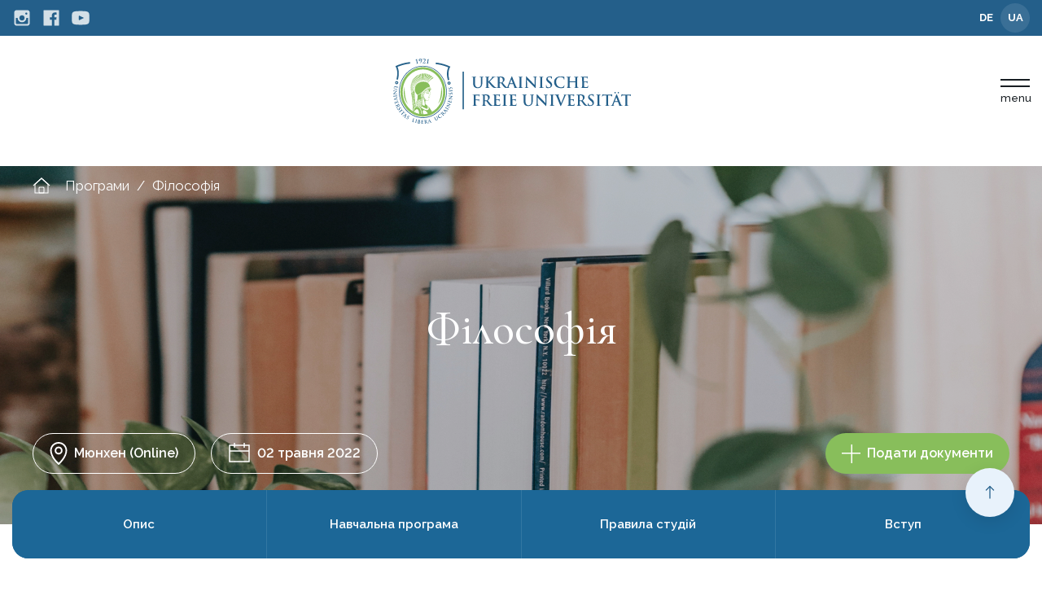

--- FILE ---
content_type: text/html; charset=UTF-8
request_url: https://site.dev.cloud.ufu-muenchen.de/program/filosofiia/
body_size: 21470
content:
<!DOCTYPE html>
<html dir="ltr" lang="uk" prefix="og: https://ogp.me/ns#">
<head><style>img.lazy{min-height:1px}</style><link href="https://site.dev.cloud.ufu-muenchen.de/wp-content/plugins/w3-total-cache/pub/js/lazyload.min.js" as="script">
	<meta property="og:type" content="article">

	
			<meta property="og:image" content="https://site.dev.cloud.ufu-muenchen.de/wp-content/uploads/2022/02/curs-5.jpg">
	
	<meta property="og:title" content="UFU DEV site">
	
	<title>Філософія - UFU DEV site | UFU DEV site</title>
	<meta charset="UTF-8">
	<meta name="viewport" content="width=device-width, initial-scale=1">
	
		
	<link rel="stylesheet" href="https://cdnjs.cloudflare.com/ajax/libs/lity/2.4.1/lity.css" integrity="sha512-NDcw4w5Uk5nra1mdgmYYbghnm2azNRbxeI63fd3Zw72aYzFYdBGgODILLl1tHZezbC8Kep/Ep/civILr5nd1Qw==" crossorigin="anonymous" referrerpolicy="no-referrer" />
	<link rel="stylesheet" href="https://site.dev.cloud.ufu-muenchen.de/wp-content/themes/ufutheme/src/event-calendar/simple-calendar.css">
	
		<!-- All in One SEO 4.8.8 - aioseo.com -->
	<meta name="robots" content="noindex, nofollow, max-image-preview:large" />
	<link rel="canonical" href="https://site.dev.cloud.ufu-muenchen.de/program/filosofiia/" />
	<meta name="generator" content="All in One SEO (AIOSEO) 4.8.8" />
		<meta property="og:locale" content="uk_UA" />
		<meta property="og:site_name" content="UFU DEV site" />
		<meta property="og:type" content="article" />
		<meta property="og:title" content="Філософія - UFU DEV site" />
		<meta property="og:url" content="https://site.dev.cloud.ufu-muenchen.de/program/filosofiia/" />
		<meta property="article:published_time" content="2022-02-10T13:38:23+00:00" />
		<meta property="article:modified_time" content="2022-04-25T21:07:38+00:00" />
		<meta name="twitter:card" content="summary_large_image" />
		<meta name="twitter:title" content="Філософія - UFU DEV site" />
		<script type="application/ld+json" class="aioseo-schema">
			{"@context":"https:\/\/schema.org","@graph":[{"@type":"BreadcrumbList","@id":"https:\/\/site.dev.cloud.ufu-muenchen.de\/program\/filosofiia\/#breadcrumblist","itemListElement":[{"@type":"ListItem","@id":"https:\/\/site.dev.cloud.ufu-muenchen.de#listItem","position":1,"name":"Home","item":"https:\/\/site.dev.cloud.ufu-muenchen.de","nextItem":{"@type":"ListItem","@id":"https:\/\/site.dev.cloud.ufu-muenchen.de\/program-type\/doktorski\/#listItem","name":"\u0414\u043e\u043a\u0442\u043e\u0440\u0441\u044c\u043a\u0456"}},{"@type":"ListItem","@id":"https:\/\/site.dev.cloud.ufu-muenchen.de\/program-type\/doktorski\/#listItem","position":2,"name":"\u0414\u043e\u043a\u0442\u043e\u0440\u0441\u044c\u043a\u0456","item":"https:\/\/site.dev.cloud.ufu-muenchen.de\/program-type\/doktorski\/","nextItem":{"@type":"ListItem","@id":"https:\/\/site.dev.cloud.ufu-muenchen.de\/program\/filosofiia\/#listItem","name":"\u0424\u0456\u043b\u043e\u0441\u043e\u0444\u0456\u044f"},"previousItem":{"@type":"ListItem","@id":"https:\/\/site.dev.cloud.ufu-muenchen.de#listItem","name":"Home"}},{"@type":"ListItem","@id":"https:\/\/site.dev.cloud.ufu-muenchen.de\/program\/filosofiia\/#listItem","position":3,"name":"\u0424\u0456\u043b\u043e\u0441\u043e\u0444\u0456\u044f","previousItem":{"@type":"ListItem","@id":"https:\/\/site.dev.cloud.ufu-muenchen.de\/program-type\/doktorski\/#listItem","name":"\u0414\u043e\u043a\u0442\u043e\u0440\u0441\u044c\u043a\u0456"}}]},{"@type":"Organization","@id":"https:\/\/site.dev.cloud.ufu-muenchen.de\/#organization","name":"UFU DEV site","description":"\u0423\u043a\u0440\u0430\u0457\u043d\u0441\u044c\u043a\u0438\u0439 \u0412\u0456\u043b\u044c\u043d\u0438\u0439 \u0423\u043d\u0456\u0432\u0435\u0440\u0441\u0438\u0442\u0435\u0442","url":"https:\/\/site.dev.cloud.ufu-muenchen.de\/"},{"@type":"WebPage","@id":"https:\/\/site.dev.cloud.ufu-muenchen.de\/program\/filosofiia\/#webpage","url":"https:\/\/site.dev.cloud.ufu-muenchen.de\/program\/filosofiia\/","name":"\u0424\u0456\u043b\u043e\u0441\u043e\u0444\u0456\u044f - UFU DEV site","inLanguage":"uk","isPartOf":{"@id":"https:\/\/site.dev.cloud.ufu-muenchen.de\/#website"},"breadcrumb":{"@id":"https:\/\/site.dev.cloud.ufu-muenchen.de\/program\/filosofiia\/#breadcrumblist"},"image":{"@type":"ImageObject","url":"https:\/\/site.dev.cloud.ufu-muenchen.de\/wp-content\/uploads\/2022\/02\/curs-5.jpg","@id":"https:\/\/site.dev.cloud.ufu-muenchen.de\/program\/filosofiia\/#mainImage","width":308,"height":350},"primaryImageOfPage":{"@id":"https:\/\/site.dev.cloud.ufu-muenchen.de\/program\/filosofiia\/#mainImage"},"datePublished":"2022-02-10T13:38:23+01:00","dateModified":"2022-04-25T22:07:38+01:00"},{"@type":"WebSite","@id":"https:\/\/site.dev.cloud.ufu-muenchen.de\/#website","url":"https:\/\/site.dev.cloud.ufu-muenchen.de\/","name":"UFU DEV site","description":"\u0423\u043a\u0440\u0430\u0457\u043d\u0441\u044c\u043a\u0438\u0439 \u0412\u0456\u043b\u044c\u043d\u0438\u0439 \u0423\u043d\u0456\u0432\u0435\u0440\u0441\u0438\u0442\u0435\u0442","inLanguage":"uk","publisher":{"@id":"https:\/\/site.dev.cloud.ufu-muenchen.de\/#organization"}}]}
		</script>
		<!-- All in One SEO -->


	<!-- This site is optimized with the Yoast SEO plugin v26.1.1 - https://yoast.com/wordpress/plugins/seo/ -->
	<meta property="og:locale" content="uk_UA" />
	<meta property="og:locale:alternate" content="de_DE" />
	<meta property="og:type" content="article" />
	<meta property="og:title" content="Філософія - UFU DEV site" />
	<meta property="og:url" content="https://site.dev.cloud.ufu-muenchen.de/program/filosofiia/" />
	<meta property="og:site_name" content="UFU DEV site" />
	<meta property="article:modified_time" content="2022-04-25T21:07:38+00:00" />
	<meta property="og:image" content="https://site.dev.cloud.ufu-muenchen.de/wp-content/uploads/2022/02/curs-5.jpg" />
	<meta property="og:image:width" content="308" />
	<meta property="og:image:height" content="350" />
	<meta property="og:image:type" content="image/jpeg" />
	<meta name="twitter:card" content="summary_large_image" />
	<script type="application/ld+json" class="yoast-schema-graph">{"@context":"https://schema.org","@graph":[{"@type":"WebPage","@id":"https://site.dev.cloud.ufu-muenchen.de/program/filosofiia/","url":"https://site.dev.cloud.ufu-muenchen.de/program/filosofiia/","name":"Філософія - UFU DEV site","isPartOf":{"@id":"https://site.dev.cloud.ufu-muenchen.de/uk/#website"},"primaryImageOfPage":{"@id":"https://site.dev.cloud.ufu-muenchen.de/program/filosofiia/#primaryimage"},"image":{"@id":"https://site.dev.cloud.ufu-muenchen.de/program/filosofiia/#primaryimage"},"thumbnailUrl":"https://site.dev.cloud.ufu-muenchen.de/wp-content/uploads/2022/02/curs-5.jpg","datePublished":"2022-02-10T13:38:23+00:00","dateModified":"2022-04-25T21:07:38+00:00","inLanguage":"uk","potentialAction":[{"@type":"ReadAction","target":["https://site.dev.cloud.ufu-muenchen.de/program/filosofiia/"]}]},{"@type":"ImageObject","inLanguage":"uk","@id":"https://site.dev.cloud.ufu-muenchen.de/program/filosofiia/#primaryimage","url":"https://site.dev.cloud.ufu-muenchen.de/wp-content/uploads/2022/02/curs-5.jpg","contentUrl":"https://site.dev.cloud.ufu-muenchen.de/wp-content/uploads/2022/02/curs-5.jpg","width":308,"height":350},{"@type":"WebSite","@id":"https://site.dev.cloud.ufu-muenchen.de/uk/#website","url":"https://site.dev.cloud.ufu-muenchen.de/uk/","name":"UFU DEV site","description":"Український Вільний Університет","potentialAction":[{"@type":"SearchAction","target":{"@type":"EntryPoint","urlTemplate":"https://site.dev.cloud.ufu-muenchen.de/uk/?s={search_term_string}"},"query-input":{"@type":"PropertyValueSpecification","valueRequired":true,"valueName":"search_term_string"}}],"inLanguage":"uk"}]}</script>
	<!-- / Yoast SEO plugin. -->


<link rel="alternate" href="https://site.dev.cloud.ufu-muenchen.de/program/philosophie/" hreflang="de" />
<link rel="alternate" href="https://site.dev.cloud.ufu-muenchen.de/program/filosofiia/" hreflang="uk" />
<link rel='dns-prefetch' href='//cdnjs.cloudflare.com' />
<link rel="alternate" title="oEmbed (JSON)" type="application/json+oembed" href="https://site.dev.cloud.ufu-muenchen.de/wp-json/oembed/1.0/embed?url=https%3A%2F%2Fsite.dev.cloud.ufu-muenchen.de%2Fprogram%2Ffilosofiia%2F" />
<link rel="alternate" title="oEmbed (XML)" type="text/xml+oembed" href="https://site.dev.cloud.ufu-muenchen.de/wp-json/oembed/1.0/embed?url=https%3A%2F%2Fsite.dev.cloud.ufu-muenchen.de%2Fprogram%2Ffilosofiia%2F&#038;format=xml" />
<style id='wp-img-auto-sizes-contain-inline-css' type='text/css'>
img:is([sizes=auto i],[sizes^="auto," i]){contain-intrinsic-size:3000px 1500px}
/*# sourceURL=wp-img-auto-sizes-contain-inline-css */
</style>
<link rel='stylesheet' id='mec-select2-style-css' href='https://site.dev.cloud.ufu-muenchen.de/wp-content/plugins/modern-events-calendar-lite/assets/packages/select2/select2.min.css?ver=6.4.2' type='text/css' media='all' />
<link rel='stylesheet' id='mec-font-icons-css' href='https://site.dev.cloud.ufu-muenchen.de/wp-content/plugins/modern-events-calendar-lite/assets/css/iconfonts.css' type='text/css' media='all' />
<link rel='stylesheet' id='mec-frontend-style-css' href='https://site.dev.cloud.ufu-muenchen.de/wp-content/plugins/modern-events-calendar-lite/assets/css/frontend.min.css?ver=6.4.2' type='text/css' media='all' />
<link rel='stylesheet' id='mec-tooltip-style-css' href='https://site.dev.cloud.ufu-muenchen.de/wp-content/plugins/modern-events-calendar-lite/assets/packages/tooltip/tooltip.css' type='text/css' media='all' />
<link rel='stylesheet' id='mec-tooltip-shadow-style-css' href='https://site.dev.cloud.ufu-muenchen.de/wp-content/plugins/modern-events-calendar-lite/assets/packages/tooltip/tooltipster-sideTip-shadow.min.css' type='text/css' media='all' />
<link rel='stylesheet' id='featherlight-css' href='https://site.dev.cloud.ufu-muenchen.de/wp-content/plugins/modern-events-calendar-lite/assets/packages/featherlight/featherlight.css' type='text/css' media='all' />
<link rel='stylesheet' id='mec-lity-style-css' href='https://site.dev.cloud.ufu-muenchen.de/wp-content/plugins/modern-events-calendar-lite/assets/packages/lity/lity.min.css' type='text/css' media='all' />
<link rel='stylesheet' id='mec-general-calendar-style-css' href='https://site.dev.cloud.ufu-muenchen.de/wp-content/plugins/modern-events-calendar-lite/assets/css/mec-general-calendar.css' type='text/css' media='all' />
<style id='wp-emoji-styles-inline-css' type='text/css'>

	img.wp-smiley, img.emoji {
		display: inline !important;
		border: none !important;
		box-shadow: none !important;
		height: 1em !important;
		width: 1em !important;
		margin: 0 0.07em !important;
		vertical-align: -0.1em !important;
		background: none !important;
		padding: 0 !important;
	}
/*# sourceURL=wp-emoji-styles-inline-css */
</style>
<style id='wp-block-library-inline-css' type='text/css'>
:root{--wp-block-synced-color:#7a00df;--wp-block-synced-color--rgb:122,0,223;--wp-bound-block-color:var(--wp-block-synced-color);--wp-editor-canvas-background:#ddd;--wp-admin-theme-color:#007cba;--wp-admin-theme-color--rgb:0,124,186;--wp-admin-theme-color-darker-10:#006ba1;--wp-admin-theme-color-darker-10--rgb:0,107,160.5;--wp-admin-theme-color-darker-20:#005a87;--wp-admin-theme-color-darker-20--rgb:0,90,135;--wp-admin-border-width-focus:2px}@media (min-resolution:192dpi){:root{--wp-admin-border-width-focus:1.5px}}.wp-element-button{cursor:pointer}:root .has-very-light-gray-background-color{background-color:#eee}:root .has-very-dark-gray-background-color{background-color:#313131}:root .has-very-light-gray-color{color:#eee}:root .has-very-dark-gray-color{color:#313131}:root .has-vivid-green-cyan-to-vivid-cyan-blue-gradient-background{background:linear-gradient(135deg,#00d084,#0693e3)}:root .has-purple-crush-gradient-background{background:linear-gradient(135deg,#34e2e4,#4721fb 50%,#ab1dfe)}:root .has-hazy-dawn-gradient-background{background:linear-gradient(135deg,#faaca8,#dad0ec)}:root .has-subdued-olive-gradient-background{background:linear-gradient(135deg,#fafae1,#67a671)}:root .has-atomic-cream-gradient-background{background:linear-gradient(135deg,#fdd79a,#004a59)}:root .has-nightshade-gradient-background{background:linear-gradient(135deg,#330968,#31cdcf)}:root .has-midnight-gradient-background{background:linear-gradient(135deg,#020381,#2874fc)}:root{--wp--preset--font-size--normal:16px;--wp--preset--font-size--huge:42px}.has-regular-font-size{font-size:1em}.has-larger-font-size{font-size:2.625em}.has-normal-font-size{font-size:var(--wp--preset--font-size--normal)}.has-huge-font-size{font-size:var(--wp--preset--font-size--huge)}.has-text-align-center{text-align:center}.has-text-align-left{text-align:left}.has-text-align-right{text-align:right}.has-fit-text{white-space:nowrap!important}#end-resizable-editor-section{display:none}.aligncenter{clear:both}.items-justified-left{justify-content:flex-start}.items-justified-center{justify-content:center}.items-justified-right{justify-content:flex-end}.items-justified-space-between{justify-content:space-between}.screen-reader-text{border:0;clip-path:inset(50%);height:1px;margin:-1px;overflow:hidden;padding:0;position:absolute;width:1px;word-wrap:normal!important}.screen-reader-text:focus{background-color:#ddd;clip-path:none;color:#444;display:block;font-size:1em;height:auto;left:5px;line-height:normal;padding:15px 23px 14px;text-decoration:none;top:5px;width:auto;z-index:100000}html :where(.has-border-color){border-style:solid}html :where([style*=border-top-color]){border-top-style:solid}html :where([style*=border-right-color]){border-right-style:solid}html :where([style*=border-bottom-color]){border-bottom-style:solid}html :where([style*=border-left-color]){border-left-style:solid}html :where([style*=border-width]){border-style:solid}html :where([style*=border-top-width]){border-top-style:solid}html :where([style*=border-right-width]){border-right-style:solid}html :where([style*=border-bottom-width]){border-bottom-style:solid}html :where([style*=border-left-width]){border-left-style:solid}html :where(img[class*=wp-image-]){height:auto;max-width:100%}:where(figure){margin:0 0 1em}html :where(.is-position-sticky){--wp-admin--admin-bar--position-offset:var(--wp-admin--admin-bar--height,0px)}@media screen and (max-width:600px){html :where(.is-position-sticky){--wp-admin--admin-bar--position-offset:0px}}

/*# sourceURL=wp-block-library-inline-css */
</style><style id='global-styles-inline-css' type='text/css'>
:root{--wp--preset--aspect-ratio--square: 1;--wp--preset--aspect-ratio--4-3: 4/3;--wp--preset--aspect-ratio--3-4: 3/4;--wp--preset--aspect-ratio--3-2: 3/2;--wp--preset--aspect-ratio--2-3: 2/3;--wp--preset--aspect-ratio--16-9: 16/9;--wp--preset--aspect-ratio--9-16: 9/16;--wp--preset--color--black: #000000;--wp--preset--color--cyan-bluish-gray: #abb8c3;--wp--preset--color--white: #ffffff;--wp--preset--color--pale-pink: #f78da7;--wp--preset--color--vivid-red: #cf2e2e;--wp--preset--color--luminous-vivid-orange: #ff6900;--wp--preset--color--luminous-vivid-amber: #fcb900;--wp--preset--color--light-green-cyan: #7bdcb5;--wp--preset--color--vivid-green-cyan: #00d084;--wp--preset--color--pale-cyan-blue: #8ed1fc;--wp--preset--color--vivid-cyan-blue: #0693e3;--wp--preset--color--vivid-purple: #9b51e0;--wp--preset--gradient--vivid-cyan-blue-to-vivid-purple: linear-gradient(135deg,rgb(6,147,227) 0%,rgb(155,81,224) 100%);--wp--preset--gradient--light-green-cyan-to-vivid-green-cyan: linear-gradient(135deg,rgb(122,220,180) 0%,rgb(0,208,130) 100%);--wp--preset--gradient--luminous-vivid-amber-to-luminous-vivid-orange: linear-gradient(135deg,rgb(252,185,0) 0%,rgb(255,105,0) 100%);--wp--preset--gradient--luminous-vivid-orange-to-vivid-red: linear-gradient(135deg,rgb(255,105,0) 0%,rgb(207,46,46) 100%);--wp--preset--gradient--very-light-gray-to-cyan-bluish-gray: linear-gradient(135deg,rgb(238,238,238) 0%,rgb(169,184,195) 100%);--wp--preset--gradient--cool-to-warm-spectrum: linear-gradient(135deg,rgb(74,234,220) 0%,rgb(151,120,209) 20%,rgb(207,42,186) 40%,rgb(238,44,130) 60%,rgb(251,105,98) 80%,rgb(254,248,76) 100%);--wp--preset--gradient--blush-light-purple: linear-gradient(135deg,rgb(255,206,236) 0%,rgb(152,150,240) 100%);--wp--preset--gradient--blush-bordeaux: linear-gradient(135deg,rgb(254,205,165) 0%,rgb(254,45,45) 50%,rgb(107,0,62) 100%);--wp--preset--gradient--luminous-dusk: linear-gradient(135deg,rgb(255,203,112) 0%,rgb(199,81,192) 50%,rgb(65,88,208) 100%);--wp--preset--gradient--pale-ocean: linear-gradient(135deg,rgb(255,245,203) 0%,rgb(182,227,212) 50%,rgb(51,167,181) 100%);--wp--preset--gradient--electric-grass: linear-gradient(135deg,rgb(202,248,128) 0%,rgb(113,206,126) 100%);--wp--preset--gradient--midnight: linear-gradient(135deg,rgb(2,3,129) 0%,rgb(40,116,252) 100%);--wp--preset--font-size--small: 13px;--wp--preset--font-size--medium: 20px;--wp--preset--font-size--large: 36px;--wp--preset--font-size--x-large: 42px;--wp--preset--spacing--20: 0.44rem;--wp--preset--spacing--30: 0.67rem;--wp--preset--spacing--40: 1rem;--wp--preset--spacing--50: 1.5rem;--wp--preset--spacing--60: 2.25rem;--wp--preset--spacing--70: 3.38rem;--wp--preset--spacing--80: 5.06rem;--wp--preset--shadow--natural: 6px 6px 9px rgba(0, 0, 0, 0.2);--wp--preset--shadow--deep: 12px 12px 50px rgba(0, 0, 0, 0.4);--wp--preset--shadow--sharp: 6px 6px 0px rgba(0, 0, 0, 0.2);--wp--preset--shadow--outlined: 6px 6px 0px -3px rgb(255, 255, 255), 6px 6px rgb(0, 0, 0);--wp--preset--shadow--crisp: 6px 6px 0px rgb(0, 0, 0);}:where(.is-layout-flex){gap: 0.5em;}:where(.is-layout-grid){gap: 0.5em;}body .is-layout-flex{display: flex;}.is-layout-flex{flex-wrap: wrap;align-items: center;}.is-layout-flex > :is(*, div){margin: 0;}body .is-layout-grid{display: grid;}.is-layout-grid > :is(*, div){margin: 0;}:where(.wp-block-columns.is-layout-flex){gap: 2em;}:where(.wp-block-columns.is-layout-grid){gap: 2em;}:where(.wp-block-post-template.is-layout-flex){gap: 1.25em;}:where(.wp-block-post-template.is-layout-grid){gap: 1.25em;}.has-black-color{color: var(--wp--preset--color--black) !important;}.has-cyan-bluish-gray-color{color: var(--wp--preset--color--cyan-bluish-gray) !important;}.has-white-color{color: var(--wp--preset--color--white) !important;}.has-pale-pink-color{color: var(--wp--preset--color--pale-pink) !important;}.has-vivid-red-color{color: var(--wp--preset--color--vivid-red) !important;}.has-luminous-vivid-orange-color{color: var(--wp--preset--color--luminous-vivid-orange) !important;}.has-luminous-vivid-amber-color{color: var(--wp--preset--color--luminous-vivid-amber) !important;}.has-light-green-cyan-color{color: var(--wp--preset--color--light-green-cyan) !important;}.has-vivid-green-cyan-color{color: var(--wp--preset--color--vivid-green-cyan) !important;}.has-pale-cyan-blue-color{color: var(--wp--preset--color--pale-cyan-blue) !important;}.has-vivid-cyan-blue-color{color: var(--wp--preset--color--vivid-cyan-blue) !important;}.has-vivid-purple-color{color: var(--wp--preset--color--vivid-purple) !important;}.has-black-background-color{background-color: var(--wp--preset--color--black) !important;}.has-cyan-bluish-gray-background-color{background-color: var(--wp--preset--color--cyan-bluish-gray) !important;}.has-white-background-color{background-color: var(--wp--preset--color--white) !important;}.has-pale-pink-background-color{background-color: var(--wp--preset--color--pale-pink) !important;}.has-vivid-red-background-color{background-color: var(--wp--preset--color--vivid-red) !important;}.has-luminous-vivid-orange-background-color{background-color: var(--wp--preset--color--luminous-vivid-orange) !important;}.has-luminous-vivid-amber-background-color{background-color: var(--wp--preset--color--luminous-vivid-amber) !important;}.has-light-green-cyan-background-color{background-color: var(--wp--preset--color--light-green-cyan) !important;}.has-vivid-green-cyan-background-color{background-color: var(--wp--preset--color--vivid-green-cyan) !important;}.has-pale-cyan-blue-background-color{background-color: var(--wp--preset--color--pale-cyan-blue) !important;}.has-vivid-cyan-blue-background-color{background-color: var(--wp--preset--color--vivid-cyan-blue) !important;}.has-vivid-purple-background-color{background-color: var(--wp--preset--color--vivid-purple) !important;}.has-black-border-color{border-color: var(--wp--preset--color--black) !important;}.has-cyan-bluish-gray-border-color{border-color: var(--wp--preset--color--cyan-bluish-gray) !important;}.has-white-border-color{border-color: var(--wp--preset--color--white) !important;}.has-pale-pink-border-color{border-color: var(--wp--preset--color--pale-pink) !important;}.has-vivid-red-border-color{border-color: var(--wp--preset--color--vivid-red) !important;}.has-luminous-vivid-orange-border-color{border-color: var(--wp--preset--color--luminous-vivid-orange) !important;}.has-luminous-vivid-amber-border-color{border-color: var(--wp--preset--color--luminous-vivid-amber) !important;}.has-light-green-cyan-border-color{border-color: var(--wp--preset--color--light-green-cyan) !important;}.has-vivid-green-cyan-border-color{border-color: var(--wp--preset--color--vivid-green-cyan) !important;}.has-pale-cyan-blue-border-color{border-color: var(--wp--preset--color--pale-cyan-blue) !important;}.has-vivid-cyan-blue-border-color{border-color: var(--wp--preset--color--vivid-cyan-blue) !important;}.has-vivid-purple-border-color{border-color: var(--wp--preset--color--vivid-purple) !important;}.has-vivid-cyan-blue-to-vivid-purple-gradient-background{background: var(--wp--preset--gradient--vivid-cyan-blue-to-vivid-purple) !important;}.has-light-green-cyan-to-vivid-green-cyan-gradient-background{background: var(--wp--preset--gradient--light-green-cyan-to-vivid-green-cyan) !important;}.has-luminous-vivid-amber-to-luminous-vivid-orange-gradient-background{background: var(--wp--preset--gradient--luminous-vivid-amber-to-luminous-vivid-orange) !important;}.has-luminous-vivid-orange-to-vivid-red-gradient-background{background: var(--wp--preset--gradient--luminous-vivid-orange-to-vivid-red) !important;}.has-very-light-gray-to-cyan-bluish-gray-gradient-background{background: var(--wp--preset--gradient--very-light-gray-to-cyan-bluish-gray) !important;}.has-cool-to-warm-spectrum-gradient-background{background: var(--wp--preset--gradient--cool-to-warm-spectrum) !important;}.has-blush-light-purple-gradient-background{background: var(--wp--preset--gradient--blush-light-purple) !important;}.has-blush-bordeaux-gradient-background{background: var(--wp--preset--gradient--blush-bordeaux) !important;}.has-luminous-dusk-gradient-background{background: var(--wp--preset--gradient--luminous-dusk) !important;}.has-pale-ocean-gradient-background{background: var(--wp--preset--gradient--pale-ocean) !important;}.has-electric-grass-gradient-background{background: var(--wp--preset--gradient--electric-grass) !important;}.has-midnight-gradient-background{background: var(--wp--preset--gradient--midnight) !important;}.has-small-font-size{font-size: var(--wp--preset--font-size--small) !important;}.has-medium-font-size{font-size: var(--wp--preset--font-size--medium) !important;}.has-large-font-size{font-size: var(--wp--preset--font-size--large) !important;}.has-x-large-font-size{font-size: var(--wp--preset--font-size--x-large) !important;}
/*# sourceURL=global-styles-inline-css */
</style>

<style id='classic-theme-styles-inline-css' type='text/css'>
/*! This file is auto-generated */
.wp-block-button__link{color:#fff;background-color:#32373c;border-radius:9999px;box-shadow:none;text-decoration:none;padding:calc(.667em + 2px) calc(1.333em + 2px);font-size:1.125em}.wp-block-file__button{background:#32373c;color:#fff;text-decoration:none}
/*# sourceURL=/wp-includes/css/classic-themes.min.css */
</style>
<link rel='stylesheet' id='dnd-upload-cf7-css' href='https://site.dev.cloud.ufu-muenchen.de/wp-content/plugins/drag-and-drop-multiple-file-upload-contact-form-7/assets/css/dnd-upload-cf7.css?ver=1.3.9.1' type='text/css' media='all' />
<link rel='stylesheet' id='contact-form-7-css' href='https://site.dev.cloud.ufu-muenchen.de/wp-content/plugins/contact-form-7/includes/css/styles.css?ver=6.1.2' type='text/css' media='all' />
<link rel='stylesheet' id='ufu-lightgallery-styles-css' href='https://site.dev.cloud.ufu-muenchen.de/wp-content/themes/ufutheme/src/lightgallery/css/lightgallery.css' type='text/css' media='all' />
<link rel='stylesheet' id='ufu-styles-css' href='https://site.dev.cloud.ufu-muenchen.de/wp-content/themes/ufutheme/css/style.min.css' type='text/css' media='all' />
<link rel='stylesheet' id='ufu-theme-style-css' href='https://site.dev.cloud.ufu-muenchen.de/wp-content/themes/ufutheme/style.css' type='text/css' media='all' />
<link rel='stylesheet' id='taxopress-frontend-css-css' href='https://site.dev.cloud.ufu-muenchen.de/wp-content/plugins/simple-tags/assets/frontend/css/frontend.css?ver=3.38.0' type='text/css' media='all' />
<script type="text/javascript" src="//cdnjs.cloudflare.com/ajax/libs/jquery/3.4.1/jquery.min.js" id="jquery-js"></script>
<script type="text/javascript" src="https://site.dev.cloud.ufu-muenchen.de/wp-content/plugins/modern-events-calendar-lite/assets/js/mec-general-calendar.js?ver=6.4.2" id="mec-general-calendar-script-js"></script>
<script type="text/javascript" id="mec-frontend-script-js-extra">
/* <![CDATA[ */
var mecdata = {"day":"\u0434\u0435\u043d\u044c","days":"\u0434\u043d\u0456","hour":"\u0433\u043e\u0434\u0438\u043d\u0430","hours":"\u0433\u043e\u0434\u0438\u043d","minute":"\u0445\u0432\u0438\u043b\u0438\u043d\u0430","minutes":"\u0445\u0432\u0438\u043b\u0438\u043d","second":"\u0441\u0435\u043a\u0443\u043d\u0434\u0430","seconds":"\u0441\u0435\u043a\u0443\u0434\u043d","elementor_edit_mode":"no","recapcha_key":"","ajax_url":"https://site.dev.cloud.ufu-muenchen.de/wp-admin/admin-ajax.php","fes_nonce":"289a34fb6d","current_year":"2026","current_month":"01","datepicker_format":"yy-mm-dd&Y-m-d"};
//# sourceURL=mec-frontend-script-js-extra
/* ]]> */
</script>
<script type="text/javascript" src="https://site.dev.cloud.ufu-muenchen.de/wp-content/plugins/modern-events-calendar-lite/assets/js/frontend.js?ver=6.4.2" id="mec-frontend-script-js"></script>
<script type="text/javascript" src="https://site.dev.cloud.ufu-muenchen.de/wp-content/plugins/modern-events-calendar-lite/assets/js/events.js?ver=6.4.2" id="mec-events-script-js"></script>
<script type="text/javascript" src="https://site.dev.cloud.ufu-muenchen.de/wp-content/plugins/simple-tags/assets/frontend/js/frontend.js?ver=3.38.0" id="taxopress-frontend-js-js"></script>
<link rel="https://api.w.org/" href="https://site.dev.cloud.ufu-muenchen.de/wp-json/" /><link rel="alternate" title="JSON" type="application/json" href="https://site.dev.cloud.ufu-muenchen.de/wp-json/wp/v2/program/356" /><link rel="EditURI" type="application/rsd+xml" title="RSD" href="https://site.dev.cloud.ufu-muenchen.de/xmlrpc.php?rsd" />

<link rel='shortlink' href='https://site.dev.cloud.ufu-muenchen.de/?p=356' />
<link rel="icon" href="https://site.dev.cloud.ufu-muenchen.de/wp-content/uploads/2022/03/logo-small.svg" sizes="32x32" />
<link rel="icon" href="https://site.dev.cloud.ufu-muenchen.de/wp-content/uploads/2022/03/logo-small.svg" sizes="192x192" />
<link rel="apple-touch-icon" href="https://site.dev.cloud.ufu-muenchen.de/wp-content/uploads/2022/03/logo-small.svg" />
<meta name="msapplication-TileImage" content="https://site.dev.cloud.ufu-muenchen.de/wp-content/uploads/2022/03/logo-small.svg" />
<style type="text/css">.mec-wrap, .mec-wrap div:not([class^="elementor-"]), .lity-container, .mec-wrap h1, .mec-wrap h2, .mec-wrap h3, .mec-wrap h4, .mec-wrap h5, .mec-wrap h6, .entry-content .mec-wrap h1, .entry-content .mec-wrap h2, .entry-content .mec-wrap h3, .entry-content .mec-wrap h4, .entry-content .mec-wrap h5, .entry-content .mec-wrap h6, .mec-wrap .mec-totalcal-box input[type="submit"], .mec-wrap .mec-totalcal-box .mec-totalcal-view span, .mec-agenda-event-title a, .lity-content .mec-events-meta-group-booking select, .lity-content .mec-book-ticket-variation h5, .lity-content .mec-events-meta-group-booking input[type="number"], .lity-content .mec-events-meta-group-booking input[type="text"], .lity-content .mec-events-meta-group-booking input[type="email"],.mec-organizer-item a, .mec-single-event .mec-events-meta-group-booking ul.mec-book-tickets-container li.mec-book-ticket-container label { font-family: "Montserrat", -apple-system, BlinkMacSystemFont, "Segoe UI", Roboto, sans-serif;}.mec-event-content p, .mec-search-bar-result .mec-event-detail{ font-family: Roboto, sans-serif;} .mec-wrap .mec-totalcal-box input, .mec-wrap .mec-totalcal-box select, .mec-checkboxes-search .mec-searchbar-category-wrap, .mec-wrap .mec-totalcal-box .mec-totalcal-view span { font-family: "Roboto", Helvetica, Arial, sans-serif; }.mec-event-grid-modern .event-grid-modern-head .mec-event-day, .mec-event-list-minimal .mec-time-details, .mec-event-list-minimal .mec-event-detail, .mec-event-list-modern .mec-event-detail, .mec-event-grid-minimal .mec-time-details, .mec-event-grid-minimal .mec-event-detail, .mec-event-grid-simple .mec-event-detail, .mec-event-cover-modern .mec-event-place, .mec-event-cover-clean .mec-event-place, .mec-calendar .mec-event-article .mec-localtime-details div, .mec-calendar .mec-event-article .mec-event-detail, .mec-calendar.mec-calendar-daily .mec-calendar-d-top h2, .mec-calendar.mec-calendar-daily .mec-calendar-d-top h3, .mec-toggle-item-col .mec-event-day, .mec-weather-summary-temp { font-family: "Roboto", sans-serif; } .mec-fes-form, .mec-fes-list, .mec-fes-form input, .mec-event-date .mec-tooltip .box, .mec-event-status .mec-tooltip .box, .ui-datepicker.ui-widget, .mec-fes-form button[type="submit"].mec-fes-sub-button, .mec-wrap .mec-timeline-events-container p, .mec-wrap .mec-timeline-events-container h4, .mec-wrap .mec-timeline-events-container div, .mec-wrap .mec-timeline-events-container a, .mec-wrap .mec-timeline-events-container span { font-family: -apple-system, BlinkMacSystemFont, "Segoe UI", Roboto, sans-serif !important; }.mec-event-grid-minimal .mec-modal-booking-button:hover, .mec-events-timeline-wrap .mec-organizer-item a, .mec-events-timeline-wrap .mec-organizer-item:after, .mec-events-timeline-wrap .mec-shortcode-organizers i, .mec-timeline-event .mec-modal-booking-button, .mec-wrap .mec-map-lightbox-wp.mec-event-list-classic .mec-event-date, .mec-timetable-t2-col .mec-modal-booking-button:hover, .mec-event-container-classic .mec-modal-booking-button:hover, .mec-calendar-events-side .mec-modal-booking-button:hover, .mec-event-grid-yearly  .mec-modal-booking-button, .mec-events-agenda .mec-modal-booking-button, .mec-event-grid-simple .mec-modal-booking-button, .mec-event-list-minimal  .mec-modal-booking-button:hover, .mec-timeline-month-divider,  .mec-wrap.colorskin-custom .mec-totalcal-box .mec-totalcal-view span:hover,.mec-wrap.colorskin-custom .mec-calendar.mec-event-calendar-classic .mec-selected-day,.mec-wrap.colorskin-custom .mec-color, .mec-wrap.colorskin-custom .mec-event-sharing-wrap .mec-event-sharing > li:hover a, .mec-wrap.colorskin-custom .mec-color-hover:hover, .mec-wrap.colorskin-custom .mec-color-before *:before ,.mec-wrap.colorskin-custom .mec-widget .mec-event-grid-classic.owl-carousel .owl-nav i,.mec-wrap.colorskin-custom .mec-event-list-classic a.magicmore:hover,.mec-wrap.colorskin-custom .mec-event-grid-simple:hover .mec-event-title,.mec-wrap.colorskin-custom .mec-single-event .mec-event-meta dd.mec-events-event-categories:before,.mec-wrap.colorskin-custom .mec-single-event-date:before,.mec-wrap.colorskin-custom .mec-single-event-time:before,.mec-wrap.colorskin-custom .mec-events-meta-group.mec-events-meta-group-venue:before,.mec-wrap.colorskin-custom .mec-calendar .mec-calendar-side .mec-previous-month i,.mec-wrap.colorskin-custom .mec-calendar .mec-calendar-side .mec-next-month:hover,.mec-wrap.colorskin-custom .mec-calendar .mec-calendar-side .mec-previous-month:hover,.mec-wrap.colorskin-custom .mec-calendar .mec-calendar-side .mec-next-month:hover,.mec-wrap.colorskin-custom .mec-calendar.mec-event-calendar-classic dt.mec-selected-day:hover,.mec-wrap.colorskin-custom .mec-infowindow-wp h5 a:hover, .colorskin-custom .mec-events-meta-group-countdown .mec-end-counts h3,.mec-calendar .mec-calendar-side .mec-next-month i,.mec-wrap .mec-totalcal-box i,.mec-calendar .mec-event-article .mec-event-title a:hover,.mec-attendees-list-details .mec-attendee-profile-link a:hover,.mec-wrap.colorskin-custom .mec-next-event-details li i, .mec-next-event-details i:before, .mec-marker-infowindow-wp .mec-marker-infowindow-count, .mec-next-event-details a,.mec-wrap.colorskin-custom .mec-events-masonry-cats a.mec-masonry-cat-selected,.lity .mec-color,.lity .mec-color-before :before,.lity .mec-color-hover:hover,.lity .mec-wrap .mec-color,.lity .mec-wrap .mec-color-before :before,.lity .mec-wrap .mec-color-hover:hover,.leaflet-popup-content .mec-color,.leaflet-popup-content .mec-color-before :before,.leaflet-popup-content .mec-color-hover:hover,.leaflet-popup-content .mec-wrap .mec-color,.leaflet-popup-content .mec-wrap .mec-color-before :before,.leaflet-popup-content .mec-wrap .mec-color-hover:hover, .mec-calendar.mec-calendar-daily .mec-calendar-d-table .mec-daily-view-day.mec-daily-view-day-active.mec-color, .mec-map-boxshow div .mec-map-view-event-detail.mec-event-detail i,.mec-map-boxshow div .mec-map-view-event-detail.mec-event-detail:hover,.mec-map-boxshow .mec-color,.mec-map-boxshow .mec-color-before :before,.mec-map-boxshow .mec-color-hover:hover,.mec-map-boxshow .mec-wrap .mec-color,.mec-map-boxshow .mec-wrap .mec-color-before :before,.mec-map-boxshow .mec-wrap .mec-color-hover:hover, .mec-choosen-time-message, .mec-booking-calendar-month-navigation .mec-next-month:hover, .mec-booking-calendar-month-navigation .mec-previous-month:hover, .mec-yearly-view-wrap .mec-agenda-event-title a:hover, .mec-yearly-view-wrap .mec-yearly-title-sec .mec-next-year i, .mec-yearly-view-wrap .mec-yearly-title-sec .mec-previous-year i, .mec-yearly-view-wrap .mec-yearly-title-sec .mec-next-year:hover, .mec-yearly-view-wrap .mec-yearly-title-sec .mec-previous-year:hover, .mec-av-spot .mec-av-spot-head .mec-av-spot-box span, .mec-wrap.colorskin-custom .mec-calendar .mec-calendar-side .mec-previous-month:hover .mec-load-month-link, .mec-wrap.colorskin-custom .mec-calendar .mec-calendar-side .mec-next-month:hover .mec-load-month-link, .mec-yearly-view-wrap .mec-yearly-title-sec .mec-previous-year:hover .mec-load-month-link, .mec-yearly-view-wrap .mec-yearly-title-sec .mec-next-year:hover .mec-load-month-link, .mec-skin-list-events-container .mec-data-fields-tooltip .mec-data-fields-tooltip-box ul .mec-event-data-field-item a, .mec-booking-shortcode .mec-event-ticket-name, .mec-booking-shortcode .mec-event-ticket-price, .mec-booking-shortcode .mec-ticket-variation-name, .mec-booking-shortcode .mec-ticket-variation-price, .mec-booking-shortcode label, .mec-booking-shortcode .nice-select, .mec-booking-shortcode input, .mec-booking-shortcode span.mec-book-price-detail-description, .mec-booking-shortcode .mec-ticket-name, .mec-booking-shortcode label.wn-checkbox-label, .mec-wrap.mec-cart table tr td a {color: #245f8a}.mec-skin-carousel-container .mec-event-footer-carousel-type3 .mec-modal-booking-button:hover, .mec-wrap.colorskin-custom .mec-event-sharing .mec-event-share:hover .event-sharing-icon,.mec-wrap.colorskin-custom .mec-event-grid-clean .mec-event-date,.mec-wrap.colorskin-custom .mec-event-list-modern .mec-event-sharing > li:hover a i,.mec-wrap.colorskin-custom .mec-event-list-modern .mec-event-sharing .mec-event-share:hover .mec-event-sharing-icon,.mec-wrap.colorskin-custom .mec-event-list-modern .mec-event-sharing li:hover a i,.mec-wrap.colorskin-custom .mec-calendar:not(.mec-event-calendar-classic) .mec-selected-day,.mec-wrap.colorskin-custom .mec-calendar .mec-selected-day:hover,.mec-wrap.colorskin-custom .mec-calendar .mec-calendar-row  dt.mec-has-event:hover,.mec-wrap.colorskin-custom .mec-calendar .mec-has-event:after, .mec-wrap.colorskin-custom .mec-bg-color, .mec-wrap.colorskin-custom .mec-bg-color-hover:hover, .colorskin-custom .mec-event-sharing-wrap:hover > li, .mec-wrap.colorskin-custom .mec-totalcal-box .mec-totalcal-view span.mec-totalcalview-selected,.mec-wrap .flip-clock-wrapper ul li a div div.inn,.mec-wrap .mec-totalcal-box .mec-totalcal-view span.mec-totalcalview-selected,.event-carousel-type1-head .mec-event-date-carousel,.mec-event-countdown-style3 .mec-event-date,#wrap .mec-wrap article.mec-event-countdown-style1,.mec-event-countdown-style1 .mec-event-countdown-part3 a.mec-event-button,.mec-wrap .mec-event-countdown-style2,.mec-map-get-direction-btn-cnt input[type="submit"],.mec-booking button,span.mec-marker-wrap,.mec-wrap.colorskin-custom .mec-timeline-events-container .mec-timeline-event-date:before, .mec-has-event-for-booking.mec-active .mec-calendar-novel-selected-day, .mec-booking-tooltip.multiple-time .mec-booking-calendar-date.mec-active, .mec-booking-tooltip.multiple-time .mec-booking-calendar-date:hover, .mec-ongoing-normal-label, .mec-calendar .mec-has-event:after, .mec-event-list-modern .mec-event-sharing li:hover .telegram{background-color: #245f8a;}.mec-booking-tooltip.multiple-time .mec-booking-calendar-date:hover, .mec-calendar-day.mec-active .mec-booking-tooltip.multiple-time .mec-booking-calendar-date.mec-active{ background-color: #245f8a;}.mec-skin-carousel-container .mec-event-footer-carousel-type3 .mec-modal-booking-button:hover, .mec-timeline-month-divider, .mec-wrap.colorskin-custom .mec-single-event .mec-speakers-details ul li .mec-speaker-avatar a:hover img,.mec-wrap.colorskin-custom .mec-event-list-modern .mec-event-sharing > li:hover a i,.mec-wrap.colorskin-custom .mec-event-list-modern .mec-event-sharing .mec-event-share:hover .mec-event-sharing-icon,.mec-wrap.colorskin-custom .mec-event-list-standard .mec-month-divider span:before,.mec-wrap.colorskin-custom .mec-single-event .mec-social-single:before,.mec-wrap.colorskin-custom .mec-single-event .mec-frontbox-title:before,.mec-wrap.colorskin-custom .mec-calendar .mec-calendar-events-side .mec-table-side-day, .mec-wrap.colorskin-custom .mec-border-color, .mec-wrap.colorskin-custom .mec-border-color-hover:hover, .colorskin-custom .mec-single-event .mec-frontbox-title:before, .colorskin-custom .mec-single-event .mec-wrap-checkout h4:before, .colorskin-custom .mec-single-event .mec-events-meta-group-booking form > h4:before, .mec-wrap.colorskin-custom .mec-totalcal-box .mec-totalcal-view span.mec-totalcalview-selected,.mec-wrap .mec-totalcal-box .mec-totalcal-view span.mec-totalcalview-selected,.event-carousel-type1-head .mec-event-date-carousel:after,.mec-wrap.colorskin-custom .mec-events-masonry-cats a.mec-masonry-cat-selected, .mec-marker-infowindow-wp .mec-marker-infowindow-count, .mec-wrap.colorskin-custom .mec-events-masonry-cats a:hover, .mec-has-event-for-booking .mec-calendar-novel-selected-day, .mec-booking-tooltip.multiple-time .mec-booking-calendar-date.mec-active, .mec-booking-tooltip.multiple-time .mec-booking-calendar-date:hover, .mec-virtual-event-history h3:before, .mec-booking-tooltip.multiple-time .mec-booking-calendar-date:hover, .mec-calendar-day.mec-active .mec-booking-tooltip.multiple-time .mec-booking-calendar-date.mec-active, .mec-rsvp-form-box form > h4:before, .mec-wrap .mec-box-title::before, .mec-box-title::before  {border-color: #245f8a;}.mec-wrap.colorskin-custom .mec-event-countdown-style3 .mec-event-date:after,.mec-wrap.colorskin-custom .mec-month-divider span:before, .mec-calendar.mec-event-container-simple dl dt.mec-selected-day, .mec-calendar.mec-event-container-simple dl dt.mec-selected-day:hover{border-bottom-color:#245f8a;}.mec-wrap.colorskin-custom  article.mec-event-countdown-style1 .mec-event-countdown-part2:after{border-color: transparent transparent transparent #245f8a;}.mec-wrap.colorskin-custom .mec-box-shadow-color { box-shadow: 0 4px 22px -7px #245f8a;}.mec-events-timeline-wrap .mec-shortcode-organizers, .mec-timeline-event .mec-modal-booking-button, .mec-events-timeline-wrap:before, .mec-wrap.colorskin-custom .mec-timeline-event-local-time, .mec-wrap.colorskin-custom .mec-timeline-event-time ,.mec-wrap.colorskin-custom .mec-timeline-event-location,.mec-choosen-time-message { background: rgba(36,95,138,.11);}.mec-wrap.colorskin-custom .mec-timeline-events-container .mec-timeline-event-date:after{ background: rgba(36,95,138,.3);}.mec-booking-shortcode button { box-shadow: 0 2px 2px rgba(36 95 138 / 27%);}.mec-booking-shortcode button.mec-book-form-back-button{ background-color: rgba(36 95 138 / 40%);}.mec-events-meta-group-booking-shortcode{ background: rgba(36,95,138,.14);}.mec-booking-shortcode label.wn-checkbox-label, .mec-booking-shortcode .nice-select,.mec-booking-shortcode input, .mec-booking-shortcode .mec-book-form-gateway-label input[type=radio]:before, .mec-booking-shortcode input[type=radio]:checked:before, .mec-booking-shortcode ul.mec-book-price-details li, .mec-booking-shortcode ul.mec-book-price-details{ border-color: rgba(36 95 138 / 27%) !important;}.mec-booking-shortcode input::-webkit-input-placeholder,.mec-booking-shortcode textarea::-webkit-input-placeholder{color: #245f8a}.mec-booking-shortcode input::-moz-placeholder,.mec-booking-shortcode textarea::-moz-placeholder{color: #245f8a}.mec-booking-shortcode input:-ms-input-placeholder,.mec-booking-shortcode textarea:-ms-input-placeholder {color: #245f8a}.mec-booking-shortcode input:-moz-placeholder,.mec-booking-shortcode textarea:-moz-placeholder {color: #245f8a}.mec-booking-shortcode label.wn-checkbox-label:after, .mec-booking-shortcode label.wn-checkbox-label:before, .mec-booking-shortcode input[type=radio]:checked:after{background-color: #245f8a}</style></head>
<body class="wp-singular program-template-default single single-program postid-356 wp-theme-ufutheme">
<div class="site">
  <div class="site__wrapper">

    <!-- header -->
    <header class="header">
      <!-- header-top -->
      <div class="header-top">
        <div class="container">
          <div class="header-top__wrapper">
            
			<div class="header-top__block hide-mob">
              <nav class="header-top__nav">
                <ul class="menu">
					<li id="menu-item-1352" class="menu-item menu-item-type-post_type menu-item-object-page menu-item-1352"><a href="https://site.dev.cloud.ufu-muenchen.de/kontakty/">Контакти</a></li>
                </ul>
              </nav>
            </div>
			
            <div class="header-top__block">
              
			  <div class="header-top__item">
                <div class="socials">
                  					  <a href="https://www.instagram.com/ufu.germany/" target="_blank">
						<img class="lazy" src="data:image/svg+xml,%3Csvg%20xmlns='http://www.w3.org/2000/svg'%20viewBox='0%200%201%201'%3E%3C/svg%3E" data-src="https://site.dev.cloud.ufu-muenchen.de/wp-content/themes/ufutheme/images/socials/instagram.svg" alt="">
					  </a>
				                    					  <a href="https://www.facebook.com/ufu.germany" target="_blank">
						<img class="lazy" src="data:image/svg+xml,%3Csvg%20xmlns='http://www.w3.org/2000/svg'%20viewBox='0%200%201%201'%3E%3C/svg%3E" data-src="https://site.dev.cloud.ufu-muenchen.de/wp-content/themes/ufutheme/images/socials/facebook.svg" alt="">
					  </a>
				                    					  <a href="https://www.youtube.com/channel/UCQ3g02NQSMl9PnNAhfM3C4g" target="_blank">
						<img class="lazy" src="data:image/svg+xml,%3Csvg%20xmlns='http://www.w3.org/2000/svg'%20viewBox='0%200%201%201'%3E%3C/svg%3E" data-src="https://site.dev.cloud.ufu-muenchen.de/wp-content/themes/ufutheme/images/socials/youtube.svg" alt="">
					  </a>
				                  </div>
              </div>
              
			  <div class="header-top__item right hide-mob">
				<form method="get" action="/" class="input__group input__search">
                  <input type="text" name="s" class="input" placeholder="Пошук">
                  <button type="submit">
					<svg width="16" height="16" viewBox="0 0 16 16" fill="none" xmlns="http://www.w3.org/2000/svg"><g clip-path="url(#clip0_132_15535)"><circle cx="9.14279" cy="6.85714" r="6.10714" stroke="#CDD5DF" stroke-width="1.5"/><path d="M-0.761719 16.762L4.57161 11.4287" stroke="#CDD5DF" stroke-width="1.5" stroke-linecap="round" stroke-linejoin="round"/></g><defs><clipPath id="clip0_132_15535"><rect width="16" height="16" fill="white"/></clipPath></defs></svg>
				  </button>
                </form>
              </div>
              
			  			  				  <div class="header-top__item">
					<div class="lng">
						<ul>
															<li class="lang-item "><a lang="de-DE" hreflang="de-DE" href="/program/philosophie/">DE</a></li>
															<li class="lang-item current-lang"><a lang="uk" hreflang="uk" href="/program/filosofiia/">UA</a></li>
													</ul>
					</div>
				  </div>
			  			  
            </div>
          </div>
        </div>
      </div>
      <!-- /header-top -->

      <div class="container">
        <div class="header__wrapper">
          <div class="header__block">
            <a href="https://site.dev.cloud.ufu-muenchen.de/uk/" data-test="https://site.dev.cloud.ufu-muenchen.de" class="logo">
									<img class="lazy" src="data:image/svg+xml,%3Csvg%20xmlns='http://www.w3.org/2000/svg'%20viewBox='0%200%20328%2090'%3E%3C/svg%3E" data-src="https://site.dev.cloud.ufu-muenchen.de/wp-content/uploads/2022/02/logo.svg" alt="">
				            </a>

            <nav class="header__nav hide-mob">
              <ul class="menu">
				<li id="menu-item-1353" class="menu-item menu-item-type-custom menu-item-object-custom menu-item-has-children menu-item-1353"><a>Університет</a>
<ul class="sub-menu">
	<li id="menu-item-1354" class="menu-item menu-item-type-post_type menu-item-object-page menu-item-1354"><a href="https://site.dev.cloud.ufu-muenchen.de/universytet/istoriya-uvu/">Історія УВУ</a></li>
	<li id="menu-item-1355" class="menu-item menu-item-type-post_type menu-item-object-page menu-item-1355"><a href="https://site.dev.cloud.ufu-muenchen.de/universytet/organy-uvu/">Органи УВУ</a></li>
	<li id="menu-item-1356" class="menu-item menu-item-type-post_type menu-item-object-page menu-item-has-children menu-item-1356"><a href="https://site.dev.cloud.ufu-muenchen.de/universytet/fakultety/">Факультети</a>
	<ul class="sub-menu">
		<li id="menu-item-1359" class="menu-item menu-item-type-post_type menu-item-object-faculty menu-item-1359"><a href="https://site.dev.cloud.ufu-muenchen.de/faculty/fakultet-derzhavnyh-ekonomichnyh-nauk/">Факультет Державних Економічних Наук</a></li>
		<li id="menu-item-1357" class="menu-item menu-item-type-post_type menu-item-object-faculty menu-item-1357"><a href="https://site.dev.cloud.ufu-muenchen.de/faculty/filosofskyj-fakultet/">Філософський факультет</a></li>
		<li id="menu-item-1358" class="menu-item menu-item-type-post_type menu-item-object-faculty menu-item-1358"><a href="https://site.dev.cloud.ufu-muenchen.de/faculty/fakultet-ukrayinistyky/">Факультет україністики</a></li>
	</ul>
</li>
	<li id="menu-item-1360" class="menu-item menu-item-type-post_type menu-item-object-page menu-item-1360"><a href="https://site.dev.cloud.ufu-muenchen.de/universytet/presa-pro-uvu/">Преса про УВУ</a></li>
</ul>
</li>
<li id="menu-item-1447" class="menu-item menu-item-type-post_type menu-item-object-page menu-item-1447"><a href="https://site.dev.cloud.ufu-muenchen.de/programy/">Програми</a></li>
<li id="menu-item-1361" class="menu-item menu-item-type-post_type menu-item-object-page menu-item-has-children menu-item-1361"><a href="https://site.dev.cloud.ufu-muenchen.de/navchannya/">Навчання</a>
<ul class="sub-menu">
	<li id="menu-item-1362" class="menu-item menu-item-type-post_type menu-item-object-page menu-item-1362"><a href="https://site.dev.cloud.ufu-muenchen.de/navchannya/vstupnyku/">Вступнику</a></li>
	<li id="menu-item-1365" class="menu-item menu-item-type-post_type menu-item-object-page menu-item-1365"><a href="https://site.dev.cloud.ufu-muenchen.de/navchannya/studentska-rada/">Студентська рада</a></li>
	<li id="menu-item-1363" class="menu-item menu-item-type-post_type menu-item-object-page menu-item-1363"><a href="https://site.dev.cloud.ufu-muenchen.de/navchannya/dlya-novoprybulyh-studentiv/">Для новоприбулих студентів</a></li>
	<li id="menu-item-1364" class="menu-item menu-item-type-post_type menu-item-object-page menu-item-1364"><a href="https://site.dev.cloud.ufu-muenchen.de/navchannya/stipendii/">Стипендії</a></li>
</ul>
</li>
<li id="menu-item-1366" class="menu-item menu-item-type-custom menu-item-object-custom menu-item-has-children menu-item-1366"><a>Бібліотека та архів</a>
<ul class="sub-menu">
	<li id="menu-item-1367" class="menu-item menu-item-type-post_type menu-item-object-page menu-item-has-children menu-item-1367"><a href="https://site.dev.cloud.ufu-muenchen.de/arhiv/">Архів</a>
	<ul class="sub-menu">
		<li id="menu-item-1368" class="menu-item menu-item-type-post_type menu-item-object-page menu-item-1368"><a href="https://site.dev.cloud.ufu-muenchen.de/arhiv/unikalni-arhivni-materialy/">Унікальні архівні матеріали</a></li>
	</ul>
</li>
	<li id="menu-item-1369" class="menu-item menu-item-type-post_type menu-item-object-page menu-item-1369"><a href="https://site.dev.cloud.ufu-muenchen.de/biblioteka/">Бібліотека</a></li>
</ul>
</li>
<li id="menu-item-1370" class="menu-item menu-item-type-post_type menu-item-object-page current_page_parent menu-item-1370"><a href="https://site.dev.cloud.ufu-muenchen.de/novini-i-podiyi/">Новини і події</a></li>
              </ul>
            </nav>

            <a href="#" class="menu__btn js-show-menu">
              <i></i>menu
            </a>
          </div>
		  
          <div class="header__block right">
			  			            </div>
		  
        </div>
      </div>
    </header>
    <!-- header -->
			
	<!-- intro program -->
    	<section class="intro intro--page intro--program lazy" style="" data-bg="https://site.dev.cloud.ufu-muenchen.de/wp-content/uploads/2022/02/programs-intro.jpg">
      <div class="container">
        <div class="intro__wrapper">
          <!-- breadcrumbs -->
          <div class="breadcrumbs">
            <ul>
              <li>
                <a href="https://site.dev.cloud.ufu-muenchen.de">
                  <svg width="24" height="24" viewBox="0 0 24 24" fill="none" xmlns="http://www.w3.org/2000/svg">
                    <path d="M3 20V9.2973L11 2L19 9.2973V20H3Z" stroke="white" stroke-width="1.2"/>
                    <rect x="8" y="13" width="6" height="7" rx="1" stroke="white" stroke-width="1.2"/>
                    <path d="M11 2L1 11" stroke="white" stroke-width="1.2"/>
                    <path d="M11 2L21 11" stroke="white" stroke-width="1.2"/>
                  </svg>
                </a>
              </li>
									<li><a href="https://site.dev.cloud.ufu-muenchen.de/programy/">Програми</a></li>
				              <li><span>Філософія</span></li>
            </ul>
          </div>
          <!-- /breadcrumbs -->

          <div class="title-page center"><h1>Філософія</h1></div>
        </div>

        <div class="intro__btns">
          <div class="intro__btns-block">
            
							<div class="btn btn--o-white btn--icon btn--icon-before">
				  <svg width="22" height="28" viewBox="0 0 22 28" fill="none" xmlns="http://www.w3.org/2000/svg">
					<path d="M11 0C5.24251 0 0.558594 4.68581 0.558594 10.4455C0.558594 19.0271 9.96065 27.4063 10.361 27.7589C10.5436 27.9196 10.7717 28.0001 11 28.0001C11.2282 28.0001 11.4563 27.9197 11.639 27.7589C12.0392 27.4064 21.4413 19.0272 21.4413 10.4455C21.4413 4.68581 16.7574 0 11 0ZM11 25.7081C8.92126 23.6938 2.4922 16.9377 2.4922 10.4455C2.4922 5.75207 6.30877 1.9336 11 1.9336C15.6911 1.9336 19.5077 5.75207 19.5077 10.4455C19.5077 16.9376 13.0786 23.6937 11 25.7081Z" fill="white"/>
					<path d="M10.9999 5.5791C8.33446 5.5791 6.16602 7.76197 6.16602 10.4451C6.16602 13.1283 8.33446 15.311 10.9999 15.311C13.6654 15.311 15.8338 13.1283 15.8338 10.4451C15.8338 7.76197 13.6654 5.5791 10.9999 5.5791ZM10.9999 13.3774C9.40063 13.3774 8.09952 12.062 8.09952 10.4451C8.09952 8.82823 9.40063 7.5127 10.9999 7.5127C12.5992 7.5127 13.9003 8.82814 13.9003 10.4451C13.9003 12.062 12.5992 13.3774 10.9999 13.3774Z" fill="white"/>
				  </svg>
				  Мюнхен (Online)				</div>
						
							<div class="btn btn--o-white btn--icon btn--icon-before">
				  <svg width="28" height="28" viewBox="0 0 28 28" fill="none" xmlns="http://www.w3.org/2000/svg">
					<path d="M8.5 24H2V4H26V24H20" stroke="#FFFFFF" stroke-width="1.5"/>
					<path d="M2 11H26" stroke="#FFFFFF" stroke-width="1.5"/>
					<path d="M8 1V7" stroke="#FFFFFF" stroke-width="1.5"/>
					<path d="M20 1V7" stroke="#FFFFFF" stroke-width="1.5"/>
					<path d="M8 24H20" stroke="#FFFFFF" stroke-width="1.5"/>
				  </svg>
				  02 травня 2022				</div>
						
          </div>
          <div class="intro__btns-block send_document">
            <a href="#" class="btn btn--green btn--icon btn--icon-before js-popup-docs">
              <svg width="23" height="23" viewBox="0 0 23 23" fill="none" xmlns="http://www.w3.org/2000/svg">
                <line x1="12.25" x2="12.25" y2="23" stroke="white" stroke-width="1.5"/>
                <line y1="10.75" x2="23" y2="10.75" stroke="white" stroke-width="1.5"/>
              </svg>
              Подати документи            </a>
          </div>
        </div>
      </div>
    </section>
    <!-- /intro program -->

    <!-- page-menu -->
    <div class="page-menu program-menu js-scroll-menu">
      
	  		<a href="#js-description">Опис</a>
	  	  
      		<a href="#js-program">Навчальна програма</a>
	  	  
      	  
	  		<a href="#js-regulations">Правила студій</a>
	  	  
      		<a href="#js-accession">Вступ</a>
	  	  
    </div>
    <!-- /page-menu -->

    <!-- content -->
		<section class="content" id="js-description">
      <div class="container container--content">
        <div class="content__text letter-big">
          <h2>Опис програми</h2>
          <p><span style="font-weight: 400;">Програма УВУ з Філософії пропонує докторантам курси з різних філософських течій: етики, естетики, метафізики, герменевтики, філософії права і політичної філософії. Студенти мають змогу поєднати філософію з іншими гуманітарними та суспільними науками, наприклад мистецтвознавство, правом і психологією.  </span></p>
<p><span style="font-weight: 400;">Випускники програми можуть реалізуватися в академічній та публічній сферах, знайти свою професійну реалізацію в журналістиці, міжнародних громадських та благодійних організаціях.</span></p>
          <div style="clear: both;"></div>
        </div>
      </div>
    </section>
	    <!-- /content -->

    <!-- icons -->
	<section class="icons">
      <div class="container">
        <div class="icons__wrapper">
          <div class="title-block center">
            <div class="title"></div>
          </div>

          <div class="icons__list">
			
						
          </div>

        </div>
      </div>
    </section>
    <!-- /icons -->

    <!-- proramm tabs -->
    	<section class="program-tabs" id="js-program">
      <div class="container">
        <div class="title-block center">
          <div class="title">Навчальна програма</div>
        </div>

        		<div class="program-tabs__wrapper">
          <div class="tabs" id="tabs1">
            <div class="tabs__nav" data-tabs-for="#tabs1" role="tablist">
				            </div>
            <div class="tabs__content">

              
            </div>
          </div>
        </div>
				
      </div>
    </section>
	    <!-- /proramm tabs -->

    <!-- professors -->
        <!-- /professors -->
	
	<div class="popup_professor">
		<div class="popup_inner">
			<div class="popup_columns">
				<div class="p_left_column">
					<div class="prof_photo">
						<img class="lazy" src="data:image/svg+xml,%3Csvg%20xmlns='http://www.w3.org/2000/svg'%20viewBox='0%200%201%201'%3E%3C/svg%3E" data-src="" alt="">
					</div>
				</div>
				<div class="p_right_column">
					<p class="prof_faculty"></p>
					<p class="prof_name"></p>
					<p class="prof_position"></p>
					<div class="prof_text"></div>
				</div>
			</div>
			<div class="popup_close">x</div>
		</div>
	</div>

    <!-- regulations -->
    	<section class="regulations" id="js-regulations">
      <div class="container">
        <div class="regulations__wrapper">
          <div class="title-block center">
            <div class="title">Правила студій</div>
          </div>
          <div class="content__text center">Відповідно до Болонського процесу магістерська програма УВУ побудована за кредитно-модульною системою і є 120-кредитною програмою за рівнем підготовки Master of Science/Master of Arts. Магістерська програма складається з таких частин: 10 курсів з профільної спеціальності, 5 курсів з додаткової спеціальності, 1 курс з методології, а також на вибір: або написання індивідуального дослідження / або проходження практики 2 елективні курси. <br />
Докторська програма навчання в УВУ включає такі елементи: курси; докторську працю (дисертацію); іспит з філософії (філософський факультет і факультет україністики); і усний докторський іспит (захист або ригороз). Програма для докторантів: 7 курсів з головної спеціальності поглибленого профілю, 2 курсів – з додаткової спеціальності і окрім того методологія.</div>
          
		  			  <div class="regulations__list">
							  </div>
		  		  
        </div>
      </div>
    </section>
	    <!-- /regulations -->

    <!-- accession -->
    	<section class="accession" id="js-accession">
      <div class="container">
        <div class="title-block center">
          <div class="title">Вступ</div>
        </div>

        <div class="accession__wrapper">
          <div class="accession__item">
            <div class="accession__item-wrapper">
              <div class="accession__title">
                                ПЕРЕДУМОВИ ВСТУПУ              </div>
              <div class="accession__content">
                <p><span style="font-weight: 400;">Передумовами вступу є:</span></p>
<ul>
<li style="font-weight: 400;" aria-level="1"><span style="font-weight: 400;">закінчена вища освіта (ступінь бакалавра або спеціаліста для магістерських програм; ступінь магістра для докторських програм) в акредитованих університетах в одній із галузей знань, що представлені в УВУ;</span></li>
<li style="font-weight: 400;" aria-level="1"><span style="font-weight: 400;">середній бал із профілюючих дисциплін не н</span><span style="font-weight: 400;">ижчий</span><span style="font-weight: 400;"> «В» («добре» / 80 балів);</span></li>
<li style="font-weight: 400;" aria-level="1"><span style="font-weight: 400;">знання української мови (письмово та усно);</span></li>
<li style="font-weight: 400;" aria-level="1"><span style="font-weight: 400;">знання німецької або англійської мови на рівні розуміння тексту.</span></li>
</ul>
<p><span style="font-weight: 400;">На міжнародні відносини можуть подавати документи для випускників будь-якого напрямку.</span></p>
<p><span style="font-weight: 400;">Знання англійської мови перевіряють під час співбесіди.</span></p>
              </div>
            </div>
          </div>

          <div class="accession__item">
            <div class="accession__item-wrapper">
              <div class="accession__title">
                                ПОРЯДОК ПОДАЧІ ДОКУМЕНТІВ              </div>
              <div class="accession__content">
                <p><i><span style="font-weight: 400;">Необхідні документи:</span></i></p>
<ul>
<li><span style="font-weight: 400;"> Заява про прийом на навчання з зазначенням відповідного факультету (завантажити <a href="/wp-content/uploads/2022/02/vpisovij-listok-dlya-zapovnennya.pdf">Вписовий листок для заповнення</a></span><span style="font-weight: 400;">);</span></li>
<li><span style="font-weight: 400;"> Автобіографія;</span></li>
<li><span style="font-weight: 400;"> Дві фотографії;</span></li>
<li><span style="font-weight: 400;"> Нотаріально завірена копія Атестату про середню освіту ;</span></li>
<li><span style="font-weight: 400;"> Нотаріально завірена копія диплому бакалавра та маґістерського диплому з додатками до них чи диплому кандидата наук;</span></li>
<li><span style="font-weight: 400;"> Рекомендації двох університетських професорів вищого навчального закладу, де навчався кандидат чи рекомендації працедавців;</span></li>
<li><span style="font-weight: 400;"> Копія першої сторінки закордонного паспорту;</span></li>
<li><span style="font-weight: 400;"> Мотиваційний лист з обґрунтуванням вибору університету, факультету, а також зазначенням сфери наукових зацікавлень (обсягом до 1,5 стор.).</span></li>
<li><span style="font-weight: 400;"> Співбесіда (лише для програми «міжнародні відносини»)</span></li>
</ul>
<p><span style="font-weight: 400;">Документи для вступу просимо надсилати за декілька місяців до початку семестру або відповідного навчального блоку.</span></p>
<p><span style="font-weight: 400;">Після розгляду заяви просимо чекати на рішення приймальної комісії та готуватися до навчання.</span></p>
<p>&nbsp;</p>
              </div>
            </div>
          </div>

          <div class="accession__item">
            <div class="accession__item-wrapper">
              <div class="accession__title">
                                ПЛАТА ЗА НАВЧАННЯ              </div>
              <div class="accession__content">
                <p><span style="font-weight: 400;">Одноразовий внесок: 100,- євро</span></p>
<p><span style="font-weight: 400;">Плата за навчання до виконання курсових вимог (як правило, три семестри): 600,- євро за семестр.</span></p>
<p><span style="font-weight: 400;">Плата за навчання після виконання усіх курсових вимог (до завершення написання кваліфікаційної роботи роботи): 300,- євро за семестр.</span></p>
<p><span style="font-weight: 400;">Магістерський іспит, захист і диплом: 750,- євро.</span></p>
<p><span style="font-weight: 400;">Докторський іспит, захист і диплом: 1500,- євро.</span></p>
<p>&nbsp;</p>
              </div>
            </div>
          </div>
        </div>
      </div>
    </section>
	    <!-- /accession -->

		<!-- subscribe -->
    <section class="subscribe">
      <div class="container">
        <div class="subscribe__wrapper">
          <div class="subscribe__column subscribe__column--small">
            <div class="subscribe__img">
              <img class="lazy" src="data:image/svg+xml,%3Csvg%20xmlns='http://www.w3.org/2000/svg'%20viewBox='0%200%201%201'%3E%3C/svg%3E" data-src="https://site.dev.cloud.ufu-muenchen.de/wp-content/themes/ufutheme/images/logo-white.svg" alt="">
            </div>
            <div class="subscribe__title">Підпишіться на новини</div>
          </div>

          <div class="subscribe__column subscribe__column--large">
            <div class="form form--subscribe">
              
				
<div class="wpcf7 no-js" id="wpcf7-f6-o1" lang="en-US" dir="ltr" data-wpcf7-id="6">
<div class="screen-reader-response"><p role="status" aria-live="polite" aria-atomic="true"></p> <ul></ul></div>
<form action="/program/filosofiia/#wpcf7-f6-o1" method="post" class="wpcf7-form init" aria-label="Contact form" novalidate="novalidate" data-status="init">
<fieldset class="hidden-fields-container"><input type="hidden" name="_wpcf7" value="6" /><input type="hidden" name="_wpcf7_version" value="6.1.2" /><input type="hidden" name="_wpcf7_locale" value="en_US" /><input type="hidden" name="_wpcf7_unit_tag" value="wpcf7-f6-o1" /><input type="hidden" name="_wpcf7_container_post" value="0" /><input type="hidden" name="_wpcf7_posted_data_hash" value="" />
</fieldset>
<div class="form_inner">
	<p><span class="wpcf7-form-control-wrap" data-name="name-field"><input size="40" maxlength="400" class="wpcf7-form-control wpcf7-text wpcf7-validates-as-required input" aria-required="true" aria-invalid="false" placeholder="Ваше ім’я" value="" type="text" name="name-field" /></span><span class="wpcf7-form-control-wrap" data-name="email-field"><input size="40" maxlength="400" class="wpcf7-form-control wpcf7-email wpcf7-validates-as-required wpcf7-text wpcf7-validates-as-email input" aria-required="true" aria-invalid="false" placeholder="E-mail" value="" type="email" name="email-field" /></span>
	</p>
	<div class="form__btn">
		<p><svg width="25" height="25" viewBox="0 0 25 25" fill="none" xmlns="http://www.w3.org/2000/svg"><rect x="2.00195" y="5.63721" width="20" height="14" stroke="white" stroke-width="1.3" stroke-linecap="round" stroke-linejoin="round"/><path d="M2.00195 5.63721L12.002 14.6372L22.002 5.63721" stroke="white" stroke-width="1.3"/><path d="M2.00195 19.6372L9.00195 11.6372" stroke="white" stroke-width="1.3"/><path fill-rule="evenodd" clip-rule="evenodd" d="M22.002 19.6372L15.002 11.6372L22.002 19.6372Z" stroke="white" stroke-width="1.3"/></svg><input type="submit" class="btn btn--green btn--icon btn--icon-before" value="Підписатися" />
		</p>
	</div>
</div><div class="wpcf7-response-output" aria-hidden="true"></div>
</form>
</div>

              <span class="form__noties">Натиснувши кнопку «Підписаться», я даю згоду на обробку моїх персональних даних</span>
            </div>
          </div>
        </div>
      </div>
    </section>
    <!-- /subscribe -->	
<script>
	jQuery(function() {
		jQuery('.professors__item a').on('click', function(e) {
			e.preventDefault();
			
			jQuery('.popup_professor .prof_photo img').attr('src', jQuery(this).data('photo'));
			jQuery('.popup_professor .prof_faculty').text(jQuery(this).data('faculty'));
			jQuery('.popup_professor .prof_name').text(jQuery(this).data('name'));
			jQuery('.popup_professor .prof_position').text(jQuery(this).data('position'));
			jQuery('.popup_professor .prof_text').html(jQuery(this).data('text'));
			
			jQuery('.popup_overlay').fadeIn(300);
			jQuery('.popup_professor').fadeIn(500);
			jQuery('body').css('overflow', 'hidden');
		});
		jQuery('.popup_close').on('click', function(e) {
			e.preventDefault();
			jQuery('.popup_overlay').fadeOut(500);
			jQuery('.popup_professor').fadeOut(300);
			jQuery('.popup_form').fadeOut(300);
			jQuery('body').css('overflow', 'auto');
		});
		jQuery('.popup_overlay').on('click', function(e) {
			e.preventDefault();
			jQuery('.popup_overlay').fadeOut(500);
			jQuery('.popup_professor').fadeOut(300);
			jQuery('.popup_form').fadeOut(300);
			jQuery('body').css('overflow', 'auto');
		});
		
		jQuery('.send_document a').on('click', function(e) {
			e.preventDefault();
			jQuery('.popup_overlay').fadeIn(300);
			jQuery('.popup_form').fadeIn(500);
			jQuery('body').css('overflow', 'hidden');
		});
	});
</script>
	
<div class="popup_form">
  <div class="popup_inner">
    <div class="popup_columns">
      <div class="p_left_column">
        <div class="form_photo">
          <img class="lazy" src="data:image/svg+xml,%3Csvg%20xmlns='http://www.w3.org/2000/svg'%20viewBox='0%200%201%201'%3E%3C/svg%3E" data-src="https://site.dev.cloud.ufu-muenchen.de/wp-content/themes/ufutheme/images/popup-img.jpg" alt="">
        </div>
      </div>
      <div class="p_right_column">
        <div class="title-block center">
          <div class="title">Подати документи</div>
        </div>

        <div class="form">
			
<div class="wpcf7 no-js" id="wpcf7-f954-o2" lang="en-US" dir="ltr" data-wpcf7-id="954">
<div class="screen-reader-response"><p role="status" aria-live="polite" aria-atomic="true"></p> <ul></ul></div>
<form action="/program/filosofiia/#wpcf7-f954-o2" method="post" class="wpcf7-form init" aria-label="Contact form" novalidate="novalidate" data-status="init">
<fieldset class="hidden-fields-container"><input type="hidden" name="_wpcf7" value="954" /><input type="hidden" name="_wpcf7_version" value="6.1.2" /><input type="hidden" name="_wpcf7_locale" value="en_US" /><input type="hidden" name="_wpcf7_unit_tag" value="wpcf7-f954-o2" /><input type="hidden" name="_wpcf7_container_post" value="0" /><input type="hidden" name="_wpcf7_posted_data_hash" value="" />
</fieldset>
<div class="form__row">
	<p><span class="wpcf7-form-control-wrap" data-name="field_name"><input size="40" maxlength="400" class="wpcf7-form-control wpcf7-text wpcf7-validates-as-required input" aria-required="true" aria-invalid="false" placeholder="Ваше ім’я" value="" type="text" name="field_name" /></span><span class="wpcf7-form-control-wrap" data-name="field_surname"><input size="40" maxlength="400" class="wpcf7-form-control wpcf7-text wpcf7-validates-as-required input" aria-required="true" aria-invalid="false" placeholder="Прізвище" value="" type="text" name="field_surname" /></span>
	</p>
</div>
<div class="form__row">
	<p><span class="wpcf7-form-control-wrap" data-name="field_tel"><input size="40" maxlength="400" class="wpcf7-form-control wpcf7-tel wpcf7-validates-as-required wpcf7-text wpcf7-validates-as-tel input" aria-required="true" aria-invalid="false" placeholder="Номер телефону" value="" type="tel" name="field_tel" /></span><span class="wpcf7-form-control-wrap" data-name="field_email"><input size="40" maxlength="400" class="wpcf7-form-control wpcf7-email wpcf7-validates-as-required wpcf7-text wpcf7-validates-as-email input" aria-required="true" aria-invalid="false" placeholder="E-mail" value="" type="email" name="field_email" /></span>
	</p>
</div>
<div class="form__row">
	<p><span class="wpcf7-form-control-wrap" data-name="field_comment"><textarea cols="40" rows="10" maxlength="2000" class="wpcf7-form-control wpcf7-textarea" aria-invalid="false" placeholder="Коментар" name="field_comment"></textarea></span>
	</p>
</div>
<div class="form__row">
	<p><span class="wpcf7-form-control-wrap" data-name="upload-file-855"><input size="40" class="wpcf7-form-control wpcf7-drag-n-drop-file d-none" aria-invalid="false" type="file" multiple="multiple" data-name="upload-file-855" data-type="pdf|jpg|png|doc|txt" data-min="1" data-max="5" data-id="954" data-version="free version 1.3.9.1" accept=".pdf, .jpg, .png, .doc, .txt" /></span>
	</p>
</div>
<div class="form__row">
	<p>Натиснувши кнопку «Подати документи», я даю згоду на обробку моїх персональних даних
	</p>
</div>
<div class="form__btn">
	<p><input type="submit" class="btn btn--green" value="Подати документи" />
	</p>
</div><div class="wpcf7-response-output" aria-hidden="true"></div>
</form>
</div>
        </div>
      </div>
    </div>
    <div class="popup_close">x</div>
  </div>
</div>

  </div>
  <!--/site__wrapper-->
	
	<!-- footer -->
	<footer class="footer">
		
		<div class="container">
		  <div class="footer__wrapper">
			
			<div class="footer__block">
			  <nav class="footer__nav">
				<ul class="menu">
				  <li class="menu-item menu-item-type-custom menu-item-object-custom menu-item-has-children menu-item-1353"><a>Університет</a>
<ul class="sub-menu">
	<li class="menu-item menu-item-type-post_type menu-item-object-page menu-item-1354"><a href="https://site.dev.cloud.ufu-muenchen.de/universytet/istoriya-uvu/">Історія УВУ</a></li>
	<li class="menu-item menu-item-type-post_type menu-item-object-page menu-item-1355"><a href="https://site.dev.cloud.ufu-muenchen.de/universytet/organy-uvu/">Органи УВУ</a></li>
	<li class="menu-item menu-item-type-post_type menu-item-object-page menu-item-has-children menu-item-1356"><a href="https://site.dev.cloud.ufu-muenchen.de/universytet/fakultety/">Факультети</a>
	<ul class="sub-menu">
		<li class="menu-item menu-item-type-post_type menu-item-object-faculty menu-item-1359"><a href="https://site.dev.cloud.ufu-muenchen.de/faculty/fakultet-derzhavnyh-ekonomichnyh-nauk/">Факультет Державних Економічних Наук</a></li>
		<li class="menu-item menu-item-type-post_type menu-item-object-faculty menu-item-1357"><a href="https://site.dev.cloud.ufu-muenchen.de/faculty/filosofskyj-fakultet/">Філософський факультет</a></li>
		<li class="menu-item menu-item-type-post_type menu-item-object-faculty menu-item-1358"><a href="https://site.dev.cloud.ufu-muenchen.de/faculty/fakultet-ukrayinistyky/">Факультет україністики</a></li>
	</ul>
</li>
	<li class="menu-item menu-item-type-post_type menu-item-object-page menu-item-1360"><a href="https://site.dev.cloud.ufu-muenchen.de/universytet/presa-pro-uvu/">Преса про УВУ</a></li>
</ul>
</li>
<li class="menu-item menu-item-type-post_type menu-item-object-page menu-item-1447"><a href="https://site.dev.cloud.ufu-muenchen.de/programy/">Програми</a></li>
<li class="menu-item menu-item-type-post_type menu-item-object-page menu-item-has-children menu-item-1361"><a href="https://site.dev.cloud.ufu-muenchen.de/navchannya/">Навчання</a>
<ul class="sub-menu">
	<li class="menu-item menu-item-type-post_type menu-item-object-page menu-item-1362"><a href="https://site.dev.cloud.ufu-muenchen.de/navchannya/vstupnyku/">Вступнику</a></li>
	<li class="menu-item menu-item-type-post_type menu-item-object-page menu-item-1365"><a href="https://site.dev.cloud.ufu-muenchen.de/navchannya/studentska-rada/">Студентська рада</a></li>
	<li class="menu-item menu-item-type-post_type menu-item-object-page menu-item-1363"><a href="https://site.dev.cloud.ufu-muenchen.de/navchannya/dlya-novoprybulyh-studentiv/">Для новоприбулих студентів</a></li>
	<li class="menu-item menu-item-type-post_type menu-item-object-page menu-item-1364"><a href="https://site.dev.cloud.ufu-muenchen.de/navchannya/stipendii/">Стипендії</a></li>
</ul>
</li>
<li class="menu-item menu-item-type-custom menu-item-object-custom menu-item-has-children menu-item-1366"><a>Бібліотека та архів</a>
<ul class="sub-menu">
	<li class="menu-item menu-item-type-post_type menu-item-object-page menu-item-has-children menu-item-1367"><a href="https://site.dev.cloud.ufu-muenchen.de/arhiv/">Архів</a>
	<ul class="sub-menu">
		<li class="menu-item menu-item-type-post_type menu-item-object-page menu-item-1368"><a href="https://site.dev.cloud.ufu-muenchen.de/arhiv/unikalni-arhivni-materialy/">Унікальні архівні матеріали</a></li>
	</ul>
</li>
	<li class="menu-item menu-item-type-post_type menu-item-object-page menu-item-1369"><a href="https://site.dev.cloud.ufu-muenchen.de/biblioteka/">Бібліотека</a></li>
</ul>
</li>
<li class="menu-item menu-item-type-post_type menu-item-object-page current_page_parent menu-item-1370"><a href="https://site.dev.cloud.ufu-muenchen.de/novini-i-podiyi/">Новини і події</a></li>
				</ul>
			  </nav>
			</div>
					
			<div class="footer__block">
													<div class="footer__item">
													<div class="footer__title">Секретаріат</div>
												<div class="footer__contacts">
																													<div class="footer__contact"><a href="mailto:sekretariat@ufu-muenchen.de"><span style="color: #88BE5B;">sekretariat@ufu-muenchen.de</span></a></div>
													</div>
					</div>
													<div class="footer__item">
													<div class="footer__title">Український Вільний Університет</div>
												<p style="color: #A4ADBA;">Barellistraße 9A, <br />
80638 Мюнхен</p>
					</div>
							</div>
			
		  </div>
		</div>
	
		<div class="footer__line">
		  <div class="container">
			<div class="footer__line-wrapper">
			  <div class="copyright">
				© Український Вільний Університет, 2018. Всі права захищені			  </div>
			  <div class="socials">
                  					  <a href="https://www.instagram.com/ufu.germany/" target="_blank">
						<img class="lazy" src="data:image/svg+xml,%3Csvg%20xmlns='http://www.w3.org/2000/svg'%20viewBox='0%200%201%201'%3E%3C/svg%3E" data-src="https://site.dev.cloud.ufu-muenchen.de/wp-content/themes/ufutheme/images/socials/instagram.svg" alt="">
					  </a>
				                    					  <a href="https://www.facebook.com/ufu.germany" target="_blank">
						<img class="lazy" src="data:image/svg+xml,%3Csvg%20xmlns='http://www.w3.org/2000/svg'%20viewBox='0%200%201%201'%3E%3C/svg%3E" data-src="https://site.dev.cloud.ufu-muenchen.de/wp-content/themes/ufutheme/images/socials/facebook.svg" alt="">
					  </a>
				                    					  <a href="https://www.youtube.com/channel/UCQ3g02NQSMl9PnNAhfM3C4g" target="_blank">
						<img class="lazy" src="data:image/svg+xml,%3Csvg%20xmlns='http://www.w3.org/2000/svg'%20viewBox='0%200%201%201'%3E%3C/svg%3E" data-src="https://site.dev.cloud.ufu-muenchen.de/wp-content/themes/ufutheme/images/socials/youtube.svg" alt="">
					  </a>
				                  </div>
			</div>
		  </div>
		</div>
	
	</footer>
	<!-- /footer -->
</div>
<!--site-->

<div class="js-top"></div>

<!-- header fixed -->
<div class="header-fixed">
  <div class="container">
    <div class="header-fixed__wrapper">
      
	  <div class="header-fixed__block">
		<a href="https://site.dev.cloud.ufu-muenchen.de" class="logo">
							<img class="lazy" src="data:image/svg+xml,%3Csvg%20xmlns='http://www.w3.org/2000/svg'%20viewBox='0%200%2082%2092'%3E%3C/svg%3E" data-src="https://site.dev.cloud.ufu-muenchen.de/wp-content/uploads/2022/03/logo-small.svg" alt="">
			        </a>

        <nav class="header__nav hide-mob">
          <ul class="menu">
			  <li class="menu-item menu-item-type-custom menu-item-object-custom menu-item-has-children menu-item-1353"><a>Університет</a>
<ul class="sub-menu">
	<li class="menu-item menu-item-type-post_type menu-item-object-page menu-item-1354"><a href="https://site.dev.cloud.ufu-muenchen.de/universytet/istoriya-uvu/">Історія УВУ</a></li>
	<li class="menu-item menu-item-type-post_type menu-item-object-page menu-item-1355"><a href="https://site.dev.cloud.ufu-muenchen.de/universytet/organy-uvu/">Органи УВУ</a></li>
	<li class="menu-item menu-item-type-post_type menu-item-object-page menu-item-has-children menu-item-1356"><a href="https://site.dev.cloud.ufu-muenchen.de/universytet/fakultety/">Факультети</a>
	<ul class="sub-menu">
		<li class="menu-item menu-item-type-post_type menu-item-object-faculty menu-item-1359"><a href="https://site.dev.cloud.ufu-muenchen.de/faculty/fakultet-derzhavnyh-ekonomichnyh-nauk/">Факультет Державних Економічних Наук</a></li>
		<li class="menu-item menu-item-type-post_type menu-item-object-faculty menu-item-1357"><a href="https://site.dev.cloud.ufu-muenchen.de/faculty/filosofskyj-fakultet/">Філософський факультет</a></li>
		<li class="menu-item menu-item-type-post_type menu-item-object-faculty menu-item-1358"><a href="https://site.dev.cloud.ufu-muenchen.de/faculty/fakultet-ukrayinistyky/">Факультет україністики</a></li>
	</ul>
</li>
	<li class="menu-item menu-item-type-post_type menu-item-object-page menu-item-1360"><a href="https://site.dev.cloud.ufu-muenchen.de/universytet/presa-pro-uvu/">Преса про УВУ</a></li>
</ul>
</li>
<li class="menu-item menu-item-type-post_type menu-item-object-page menu-item-1447"><a href="https://site.dev.cloud.ufu-muenchen.de/programy/">Програми</a></li>
<li class="menu-item menu-item-type-post_type menu-item-object-page menu-item-has-children menu-item-1361"><a href="https://site.dev.cloud.ufu-muenchen.de/navchannya/">Навчання</a>
<ul class="sub-menu">
	<li class="menu-item menu-item-type-post_type menu-item-object-page menu-item-1362"><a href="https://site.dev.cloud.ufu-muenchen.de/navchannya/vstupnyku/">Вступнику</a></li>
	<li class="menu-item menu-item-type-post_type menu-item-object-page menu-item-1365"><a href="https://site.dev.cloud.ufu-muenchen.de/navchannya/studentska-rada/">Студентська рада</a></li>
	<li class="menu-item menu-item-type-post_type menu-item-object-page menu-item-1363"><a href="https://site.dev.cloud.ufu-muenchen.de/navchannya/dlya-novoprybulyh-studentiv/">Для новоприбулих студентів</a></li>
	<li class="menu-item menu-item-type-post_type menu-item-object-page menu-item-1364"><a href="https://site.dev.cloud.ufu-muenchen.de/navchannya/stipendii/">Стипендії</a></li>
</ul>
</li>
<li class="menu-item menu-item-type-custom menu-item-object-custom menu-item-has-children menu-item-1366"><a>Бібліотека та архів</a>
<ul class="sub-menu">
	<li class="menu-item menu-item-type-post_type menu-item-object-page menu-item-has-children menu-item-1367"><a href="https://site.dev.cloud.ufu-muenchen.de/arhiv/">Архів</a>
	<ul class="sub-menu">
		<li class="menu-item menu-item-type-post_type menu-item-object-page menu-item-1368"><a href="https://site.dev.cloud.ufu-muenchen.de/arhiv/unikalni-arhivni-materialy/">Унікальні архівні матеріали</a></li>
	</ul>
</li>
	<li class="menu-item menu-item-type-post_type menu-item-object-page menu-item-1369"><a href="https://site.dev.cloud.ufu-muenchen.de/biblioteka/">Бібліотека</a></li>
</ul>
</li>
<li class="menu-item menu-item-type-post_type menu-item-object-page current_page_parent menu-item-1370"><a href="https://site.dev.cloud.ufu-muenchen.de/novini-i-podiyi/">Новини і події</a></li>
			</ul>
        </nav>
      </div>
      
		<div class="header-fixed__block">
										<div class="lng">
					<ul>
													<li class="lang-item "><a lang="de-DE" hreflang="de-DE" href="https://site.dev.cloud.ufu-muenchen.de/program/philosophie/">DE</a></li>
													<li class="lang-item current-lang"><a lang="uk" hreflang="uk" href="https://site.dev.cloud.ufu-muenchen.de/program/filosofiia/">UA</a></li>
											</ul>
				</div>
			
			<a href="#" class="menu__btn js-show-menu">
			  <i></i>
			  menu
			</a>
		</div>
	  
    </div>
  </div>
</div>
<!-- /header fixed -->

<!-- mob menu -->
<div class="mob-menu js-mob-menu">
  <div class="menu__content">
    <div class="mob__search">
      <form method="get" action="/" class="input__group input__search">
        <input type="text" name="s" class="input" placeholder="Пошук">
        <button type="submit">
			<svg width="16" height="16" viewBox="0 0 16 16" fill="none" xmlns="http://www.w3.org/2000/svg"><g clip-path="url(#clip0_132_15535)"><circle cx="9.14279" cy="6.85714" r="6.10714" stroke="#CDD5DF" stroke-width="1.5"/><path d="M-0.761719 16.762L4.57161 11.4287" stroke="#CDD5DF" stroke-width="1.5" stroke-linecap="round" stroke-linejoin="round"/></g><defs><clipPath id="clip0_132_15535"><rect width="16" height="16" fill="white"/></clipPath></defs></svg>
		</button>
      </form>
    </div>

    <nav class="mob__nav">
      <ul class="menu">
		  <li class="menu-item menu-item-type-custom menu-item-object-custom menu-item-has-children"><a >Університет</a><i></i>
<ul class="sub-menu">
	<li class="menu-item menu-item-type-post_type menu-item-object-page"><a  href="https://site.dev.cloud.ufu-muenchen.de/universytet/istoriya-uvu/">Історія УВУ</a></li>
	<li class="menu-item menu-item-type-post_type menu-item-object-page"><a  href="https://site.dev.cloud.ufu-muenchen.de/universytet/organy-uvu/">Органи УВУ</a></li>
	<li class="menu-item menu-item-type-post_type menu-item-object-page menu-item-has-children"><a  href="https://site.dev.cloud.ufu-muenchen.de/universytet/fakultety/">Факультети</a><i></i>
	<ul class="sub-menu">
		<li class="menu-item menu-item-type-post_type menu-item-object-faculty"><a  href="https://site.dev.cloud.ufu-muenchen.de/faculty/fakultet-derzhavnyh-ekonomichnyh-nauk/">Факультет Державних Економічних Наук</a></li>
		<li class="menu-item menu-item-type-post_type menu-item-object-faculty"><a  href="https://site.dev.cloud.ufu-muenchen.de/faculty/filosofskyj-fakultet/">Філософський факультет</a></li>
		<li class="menu-item menu-item-type-post_type menu-item-object-faculty"><a  href="https://site.dev.cloud.ufu-muenchen.de/faculty/fakultet-ukrayinistyky/">Факультет україністики</a></li>
	</ul>
</li>
	<li class="menu-item menu-item-type-post_type menu-item-object-page"><a  href="https://site.dev.cloud.ufu-muenchen.de/universytet/presa-pro-uvu/">Преса про УВУ</a></li>
</ul>
</li>
<li class="menu-item menu-item-type-post_type menu-item-object-page"><a  href="https://site.dev.cloud.ufu-muenchen.de/programy/">Програми</a></li>
<li class="menu-item menu-item-type-post_type menu-item-object-page menu-item-has-children"><a  href="https://site.dev.cloud.ufu-muenchen.de/navchannya/">Навчання</a><i></i>
<ul class="sub-menu">
	<li class="menu-item menu-item-type-post_type menu-item-object-page"><a  href="https://site.dev.cloud.ufu-muenchen.de/navchannya/vstupnyku/">Вступнику</a></li>
	<li class="menu-item menu-item-type-post_type menu-item-object-page"><a  href="https://site.dev.cloud.ufu-muenchen.de/navchannya/studentska-rada/">Студентська рада</a></li>
	<li class="menu-item menu-item-type-post_type menu-item-object-page"><a  href="https://site.dev.cloud.ufu-muenchen.de/navchannya/dlya-novoprybulyh-studentiv/">Для новоприбулих студентів</a></li>
	<li class="menu-item menu-item-type-post_type menu-item-object-page"><a  href="https://site.dev.cloud.ufu-muenchen.de/navchannya/stipendii/">Стипендії</a></li>
</ul>
</li>
<li class="menu-item menu-item-type-custom menu-item-object-custom menu-item-has-children"><a >Бібліотека та архів</a><i></i>
<ul class="sub-menu">
	<li class="menu-item menu-item-type-post_type menu-item-object-page menu-item-has-children"><a  href="https://site.dev.cloud.ufu-muenchen.de/arhiv/">Архів</a><i></i>
	<ul class="sub-menu">
		<li class="menu-item menu-item-type-post_type menu-item-object-page"><a  href="https://site.dev.cloud.ufu-muenchen.de/arhiv/unikalni-arhivni-materialy/">Унікальні архівні матеріали</a></li>
	</ul>
</li>
	<li class="menu-item menu-item-type-post_type menu-item-object-page"><a  href="https://site.dev.cloud.ufu-muenchen.de/biblioteka/">Бібліотека</a></li>
</ul>
</li>
<li class="menu-item menu-item-type-post_type menu-item-object-page current_page_parent"><a  href="https://site.dev.cloud.ufu-muenchen.de/novini-i-podiyi/">Новини і події</a></li>
		</ul>
    </nav>

    <nav class="mob__nav--bottom">
      <ul class="menu">
        <li class="menu-item menu-item-type-post_type menu-item-object-page menu-item-1352"><a href="https://site.dev.cloud.ufu-muenchen.de/kontakty/">Контакти</a></li>
      </ul>
    </nav>

    <div class="mob-info">
					<div class="mob__title">Секретаріат</div>
							<div class="mob__contacts">
																	<div class="mob__contact"><a href="mailto:sekretariat@ufu-muenchen.de"><span style="color: #88BE5B;">sekretariat@ufu-muenchen.de</span></a></div>
							</div>
							<div class="footer__title">Український Вільний Університет</div>
				<p style="color: #A4ADBA;">Barellistraße 9A, <br />
80638 Мюнхен</p>
    </div>
	
  </div>
</div>
<!-- /mob-menu -->

<div class="mask js-mask"></div>

<script type="speculationrules">
{"prefetch":[{"source":"document","where":{"and":[{"href_matches":"/*"},{"not":{"href_matches":["/wp-*.php","/wp-admin/*","/wp-content/uploads/*","/wp-content/*","/wp-content/plugins/*","/wp-content/themes/ufutheme/*","/*\\?(.+)"]}},{"not":{"selector_matches":"a[rel~=\"nofollow\"]"}},{"not":{"selector_matches":".no-prefetch, .no-prefetch a"}}]},"eagerness":"conservative"}]}
</script>
		<script type="text/javascript">
			function dnd_cf7_generateUUIDv4() {
				const bytes = new Uint8Array(16);
				crypto.getRandomValues(bytes);
				bytes[6] = (bytes[6] & 0x0f) | 0x40; // version 4
				bytes[8] = (bytes[8] & 0x3f) | 0x80; // variant 10
				const hex = Array.from(bytes, b => b.toString(16).padStart(2, "0")).join("");
				return hex.replace(/^(.{8})(.{4})(.{4})(.{4})(.{12})$/, "$1-$2-$3-$4-$5");
			}

			document.addEventListener("DOMContentLoaded", function() {
				if ( ! document.cookie.includes("wpcf7_guest_user_id")) {
					document.cookie = "wpcf7_guest_user_id=" + dnd_cf7_generateUUIDv4() + "; path=/; max-age=" + (12 * 3600) + "; samesite=Lax";
				}
			});
		</script>
		<script type="text/javascript" src="https://site.dev.cloud.ufu-muenchen.de/wp-includes/js/jquery/ui/core.min.js?ver=1.13.3" id="jquery-ui-core-js"></script>
<script type="text/javascript" src="https://site.dev.cloud.ufu-muenchen.de/wp-includes/js/jquery/ui/datepicker.min.js?ver=1.13.3" id="jquery-ui-datepicker-js"></script>
<script type="text/javascript" id="jquery-ui-datepicker-js-after">
/* <![CDATA[ */
jQuery(function(jQuery){jQuery.datepicker.setDefaults({"closeText":"\u0417\u0430\u043a\u0440\u0438\u0442\u0438","currentText":"\u0421\u044c\u043e\u0433\u043e\u0434\u043d\u0456","monthNames":["\u0421\u0456\u0447\u0435\u043d\u044c","\u041b\u044e\u0442\u0438\u0439","\u0411\u0435\u0440\u0435\u0437\u0435\u043d\u044c","\u041a\u0432\u0456\u0442\u0435\u043d\u044c","\u0422\u0440\u0430\u0432\u0435\u043d\u044c","\u0427\u0435\u0440\u0432\u0435\u043d\u044c","\u041b\u0438\u043f\u0435\u043d\u044c","\u0421\u0435\u0440\u043f\u0435\u043d\u044c","\u0412\u0435\u0440\u0435\u0441\u0435\u043d\u044c","\u0416\u043e\u0432\u0442\u0435\u043d\u044c","\u041b\u0438\u0441\u0442\u043e\u043f\u0430\u0434","\u0413\u0440\u0443\u0434\u0435\u043d\u044c"],"monthNamesShort":["\u0421\u0456\u0447","\u041b\u044e\u0442","\u0411\u0435\u0440","\u041a\u0432\u0456","\u0422\u0440\u0430","\u0427\u0435\u0440","\u041b\u0438\u043f","\u0421\u0435\u0440","\u0412\u0435\u0440","\u0416\u043e\u0432","\u041b\u0438\u0441","\u0413\u0440\u0443"],"nextText":"\u0414\u0430\u043b\u0456","prevText":"\u041f\u043e\u043f\u0435\u0440\u0435\u0434\u043d\u0456\u0439","dayNames":["\u041d\u0435\u0434\u0456\u043b\u044f","\u041f\u043e\u043d\u0435\u0434\u0456\u043b\u043e\u043a","\u0412\u0456\u0432\u0442\u043e\u0440\u043e\u043a","\u0421\u0435\u0440\u0435\u0434\u0430","\u0427\u0435\u0442\u0432\u0435\u0440","\u041f\u2019\u044f\u0442\u043d\u0438\u0446\u044f","\u0421\u0443\u0431\u043e\u0442\u0430"],"dayNamesShort":["\u041d\u0434","\u041f\u043d","\u0412\u0442","\u0421\u0440","\u0427\u0442","\u041f\u0442","\u0421\u0431"],"dayNamesMin":["\u041d\u0434","\u041f\u043d","\u0412\u0442","\u0421\u0440","\u0427\u0442","\u041f\u0442","\u0421\u0431"],"dateFormat":"MM d, yy","firstDay":1,"isRTL":false});});
//# sourceURL=jquery-ui-datepicker-js-after
/* ]]> */
</script>
<script type="text/javascript" src="https://site.dev.cloud.ufu-muenchen.de/wp-content/plugins/modern-events-calendar-lite/assets/js/jquery.typewatch.js?ver=6.4.2" id="mec-typekit-script-js"></script>
<script type="text/javascript" src="https://site.dev.cloud.ufu-muenchen.de/wp-content/plugins/modern-events-calendar-lite/assets/packages/featherlight/featherlight.js?ver=6.4.2" id="featherlight-js"></script>
<script type="text/javascript" src="https://site.dev.cloud.ufu-muenchen.de/wp-content/plugins/modern-events-calendar-lite/assets/packages/select2/select2.full.min.js?ver=6.4.2" id="mec-select2-script-js"></script>
<script type="text/javascript" src="https://site.dev.cloud.ufu-muenchen.de/wp-content/plugins/modern-events-calendar-lite/assets/packages/tooltip/tooltip.js?ver=6.4.2" id="mec-tooltip-script-js"></script>
<script type="text/javascript" src="https://site.dev.cloud.ufu-muenchen.de/wp-content/plugins/modern-events-calendar-lite/assets/packages/lity/lity.min.js?ver=6.4.2" id="mec-lity-script-js"></script>
<script type="text/javascript" src="https://site.dev.cloud.ufu-muenchen.de/wp-content/plugins/modern-events-calendar-lite/assets/packages/colorbrightness/colorbrightness.min.js?ver=6.4.2" id="mec-colorbrightness-script-js"></script>
<script type="text/javascript" src="https://site.dev.cloud.ufu-muenchen.de/wp-content/plugins/modern-events-calendar-lite/assets/packages/owl-carousel/owl.carousel.min.js?ver=6.4.2" id="mec-owl-carousel-script-js"></script>
<script type="text/javascript" src="https://site.dev.cloud.ufu-muenchen.de/wp-includes/js/dist/hooks.min.js?ver=dd5603f07f9220ed27f1" id="wp-hooks-js"></script>
<script type="text/javascript" src="https://site.dev.cloud.ufu-muenchen.de/wp-includes/js/dist/i18n.min.js?ver=c26c3dc7bed366793375" id="wp-i18n-js"></script>
<script type="text/javascript" id="wp-i18n-js-after">
/* <![CDATA[ */
wp.i18n.setLocaleData( { 'text direction\u0004ltr': [ 'ltr' ] } );
//# sourceURL=wp-i18n-js-after
/* ]]> */
</script>
<script type="text/javascript" src="https://site.dev.cloud.ufu-muenchen.de/wp-content/plugins/contact-form-7/includes/swv/js/index.js?ver=6.1.2" id="swv-js"></script>
<script type="text/javascript" id="contact-form-7-js-translations">
/* <![CDATA[ */
( function( domain, translations ) {
	var localeData = translations.locale_data[ domain ] || translations.locale_data.messages;
	localeData[""].domain = domain;
	wp.i18n.setLocaleData( localeData, domain );
} )( "contact-form-7", {"translation-revision-date":"2025-06-26 17:41:08+0000","generator":"GlotPress\/4.0.1","domain":"messages","locale_data":{"messages":{"":{"domain":"messages","plural-forms":"nplurals=3; plural=(n % 10 == 1 && n % 100 != 11) ? 0 : ((n % 10 >= 2 && n % 10 <= 4 && (n % 100 < 12 || n % 100 > 14)) ? 1 : 2);","lang":"uk_UA"},"This contact form is placed in the wrong place.":["\u0426\u044f \u043a\u043e\u043d\u0442\u0430\u043a\u0442\u043d\u0430 \u0444\u043e\u0440\u043c\u0430 \u0440\u043e\u0437\u043c\u0456\u0449\u0435\u043d\u0430 \u0432 \u043d\u0435\u043f\u0440\u0430\u0432\u0438\u043b\u044c\u043d\u043e\u043c\u0443 \u043c\u0456\u0441\u0446\u0456."],"Error:":["\u041f\u043e\u043c\u0438\u043b\u043a\u0430:"]}},"comment":{"reference":"includes\/js\/index.js"}} );
//# sourceURL=contact-form-7-js-translations
/* ]]> */
</script>
<script type="text/javascript" id="contact-form-7-js-before">
/* <![CDATA[ */
var wpcf7 = {
    "api": {
        "root": "https:\/\/site.dev.cloud.ufu-muenchen.de\/wp-json\/",
        "namespace": "contact-form-7\/v1"
    },
    "cached": 1
};
//# sourceURL=contact-form-7-js-before
/* ]]> */
</script>
<script type="text/javascript" src="https://site.dev.cloud.ufu-muenchen.de/wp-content/plugins/contact-form-7/includes/js/index.js?ver=6.1.2" id="contact-form-7-js"></script>
<script type="text/javascript" id="codedropz-uploader-js-extra">
/* <![CDATA[ */
var dnd_cf7_uploader = {"ajax_url":"https://site.dev.cloud.ufu-muenchen.de/wp-admin/admin-ajax.php","ajax_nonce":"073c38ce42","drag_n_drop_upload":{"tag":"h3","text":"Drag & Drop Files Here","or_separator":"or","browse":"Browse Files","server_max_error":"The uploaded file exceeds the maximum upload size of your server.","large_file":"Uploaded file is too large","inavalid_type":"Uploaded file is not allowed for file type","max_file_limit":"Note : Some of the files are not uploaded ( Only %count% files allowed )","required":"This field is required.","delete":{"text":"deleting","title":"Remove"}},"dnd_text_counter":"of","disable_btn":""};
//# sourceURL=codedropz-uploader-js-extra
/* ]]> */
</script>
<script type="text/javascript" src="https://site.dev.cloud.ufu-muenchen.de/wp-content/plugins/drag-and-drop-multiple-file-upload-contact-form-7/assets/js/codedropz-uploader-min.js?ver=1.3.9.1" id="codedropz-uploader-js"></script>
<script type="text/javascript" id="pll_cookie_script-js-after">
/* <![CDATA[ */
(function() {
				var expirationDate = new Date();
				expirationDate.setTime( expirationDate.getTime() + 31536000 * 1000 );
				document.cookie = "pll_language=uk; expires=" + expirationDate.toUTCString() + "; path=/; secure; SameSite=Lax";
			}());

//# sourceURL=pll_cookie_script-js-after
/* ]]> */
</script>
<script type="text/javascript" src="https://cdnjs.cloudflare.com/ajax/libs/slick-carousel/1.6.0/slick.min.js" id="ufu-slick-js-js"></script>
<script type="text/javascript" src="https://site.dev.cloud.ufu-muenchen.de/wp-content/themes/ufutheme/src/lightgallery/js/lightgallery-all.min.js" id="ufu-lightgallery-js-js"></script>
<script type="text/javascript" src="https://site.dev.cloud.ufu-muenchen.de/wp-content/themes/ufutheme/src/lightgallery/js/jquery.mousewheel.min.js" id="ufu-mousewheel-js-js"></script>
<script type="text/javascript" src="https://site.dev.cloud.ufu-muenchen.de/wp-content/themes/ufutheme/js/main.js" id="ufu-main-js-js"></script>
<script id="wp-emoji-settings" type="application/json">
{"baseUrl":"https://s.w.org/images/core/emoji/17.0.2/72x72/","ext":".png","svgUrl":"https://s.w.org/images/core/emoji/17.0.2/svg/","svgExt":".svg","source":{"concatemoji":"https://site.dev.cloud.ufu-muenchen.de/wp-includes/js/wp-emoji-release.min.js"}}
</script>
<script type="module">
/* <![CDATA[ */
/*! This file is auto-generated */
const a=JSON.parse(document.getElementById("wp-emoji-settings").textContent),o=(window._wpemojiSettings=a,"wpEmojiSettingsSupports"),s=["flag","emoji"];function i(e){try{var t={supportTests:e,timestamp:(new Date).valueOf()};sessionStorage.setItem(o,JSON.stringify(t))}catch(e){}}function c(e,t,n){e.clearRect(0,0,e.canvas.width,e.canvas.height),e.fillText(t,0,0);t=new Uint32Array(e.getImageData(0,0,e.canvas.width,e.canvas.height).data);e.clearRect(0,0,e.canvas.width,e.canvas.height),e.fillText(n,0,0);const a=new Uint32Array(e.getImageData(0,0,e.canvas.width,e.canvas.height).data);return t.every((e,t)=>e===a[t])}function p(e,t){e.clearRect(0,0,e.canvas.width,e.canvas.height),e.fillText(t,0,0);var n=e.getImageData(16,16,1,1);for(let e=0;e<n.data.length;e++)if(0!==n.data[e])return!1;return!0}function u(e,t,n,a){switch(t){case"flag":return n(e,"\ud83c\udff3\ufe0f\u200d\u26a7\ufe0f","\ud83c\udff3\ufe0f\u200b\u26a7\ufe0f")?!1:!n(e,"\ud83c\udde8\ud83c\uddf6","\ud83c\udde8\u200b\ud83c\uddf6")&&!n(e,"\ud83c\udff4\udb40\udc67\udb40\udc62\udb40\udc65\udb40\udc6e\udb40\udc67\udb40\udc7f","\ud83c\udff4\u200b\udb40\udc67\u200b\udb40\udc62\u200b\udb40\udc65\u200b\udb40\udc6e\u200b\udb40\udc67\u200b\udb40\udc7f");case"emoji":return!a(e,"\ud83e\u1fac8")}return!1}function f(e,t,n,a){let r;const o=(r="undefined"!=typeof WorkerGlobalScope&&self instanceof WorkerGlobalScope?new OffscreenCanvas(300,150):document.createElement("canvas")).getContext("2d",{willReadFrequently:!0}),s=(o.textBaseline="top",o.font="600 32px Arial",{});return e.forEach(e=>{s[e]=t(o,e,n,a)}),s}function r(e){var t=document.createElement("script");t.src=e,t.defer=!0,document.head.appendChild(t)}a.supports={everything:!0,everythingExceptFlag:!0},new Promise(t=>{let n=function(){try{var e=JSON.parse(sessionStorage.getItem(o));if("object"==typeof e&&"number"==typeof e.timestamp&&(new Date).valueOf()<e.timestamp+604800&&"object"==typeof e.supportTests)return e.supportTests}catch(e){}return null}();if(!n){if("undefined"!=typeof Worker&&"undefined"!=typeof OffscreenCanvas&&"undefined"!=typeof URL&&URL.createObjectURL&&"undefined"!=typeof Blob)try{var e="postMessage("+f.toString()+"("+[JSON.stringify(s),u.toString(),c.toString(),p.toString()].join(",")+"));",a=new Blob([e],{type:"text/javascript"});const r=new Worker(URL.createObjectURL(a),{name:"wpTestEmojiSupports"});return void(r.onmessage=e=>{i(n=e.data),r.terminate(),t(n)})}catch(e){}i(n=f(s,u,c,p))}t(n)}).then(e=>{for(const n in e)a.supports[n]=e[n],a.supports.everything=a.supports.everything&&a.supports[n],"flag"!==n&&(a.supports.everythingExceptFlag=a.supports.everythingExceptFlag&&a.supports[n]);var t;a.supports.everythingExceptFlag=a.supports.everythingExceptFlag&&!a.supports.flag,a.supports.everything||((t=a.source||{}).concatemoji?r(t.concatemoji):t.wpemoji&&t.twemoji&&(r(t.twemoji),r(t.wpemoji)))});
//# sourceURL=https://site.dev.cloud.ufu-muenchen.de/wp-includes/js/wp-emoji-loader.min.js
/* ]]> */
</script>

<script src="https://cdnjs.cloudflare.com/ajax/libs/lity/2.4.1/lity.min.js" integrity="sha512-UU0D/t+4/SgJpOeBYkY+lG16MaNF8aqmermRIz8dlmQhOlBnw6iQrnt4Ijty513WB3w+q4JO75IX03lDj6qQNA==" crossorigin="anonymous" referrerpolicy="no-referrer"></script>

<div class="popup_overlay"></div>
<div class="popup_review popup_professor">
	<div class="popup_inner">
		<div class="popup_columns">
			<div class="p_left_column">
				<div class="prof_photo">
					<img class="lazy" src="data:image/svg+xml,%3Csvg%20xmlns='http://www.w3.org/2000/svg'%20viewBox='0%200%201%201'%3E%3C/svg%3E" data-src="" alt="">
				</div>
			</div>
			<div class="p_right_column">
				<p class="prof_name"></p>
				<div class="prof_text"></div>
			</div>
		</div>
		<div class="popup_close">x</div>
	</div>
</div>

<script>
	jQuery(function() {
		jQuery('.content__text p iframe').parent('p').addClass('video-iframe');
		
		jQuery('.single_review').on('click', function(e) {
			e.preventDefault();
			
			jQuery('.popup_review .prof_photo img').attr('src', jQuery(this).data('photo'));
			jQuery('.popup_review .prof_name').text(jQuery(this).data('name'));
			jQuery('.popup_review .prof_text').html(jQuery(this).data('text'));
			
			jQuery('.popup_overlay').fadeIn(300);
			jQuery('.popup_review').fadeIn(500);
			jQuery('body').css('overflow', 'hidden');
		});
		jQuery('.popup_close').on('click', function(e) {
			e.preventDefault();
			jQuery('.popup_overlay').fadeOut(500);
			jQuery('.popup_review').fadeOut(300);
			jQuery('body').css('overflow', 'auto');
		});
		jQuery('.popup_overlay').on('click', function(e) {
			e.preventDefault();
			jQuery('.popup_overlay').fadeOut(500);
			jQuery('.popup_review').fadeOut(300);
			jQuery('body').css('overflow', 'auto');
		});
	});
</script>

<script>window.w3tc_lazyload=1,window.lazyLoadOptions={elements_selector:".lazy",callback_loaded:function(t){var e;try{e=new CustomEvent("w3tc_lazyload_loaded",{detail:{e:t}})}catch(a){(e=document.createEvent("CustomEvent")).initCustomEvent("w3tc_lazyload_loaded",!1,!1,{e:t})}window.dispatchEvent(e)}}</script><script async src="https://site.dev.cloud.ufu-muenchen.de/wp-content/plugins/w3-total-cache/pub/js/lazyload.min.js"></script></body>
</html>
<!--
Performance optimized by W3 Total Cache. Learn more: https://www.boldgrid.com/w3-total-cache/

Page Caching using Memcache 
Lazy Loading
Database Caching using Memcache

Served from: site.dev.cloud.ufu-muenchen.de @ 2026-01-20 08:09:05 by W3 Total Cache
-->

--- FILE ---
content_type: text/css
request_url: https://site.dev.cloud.ufu-muenchen.de/wp-content/themes/ufutheme/css/style.min.css
body_size: 35907
content:
@charset "UTF-8";
@import url("https://fonts.googleapis.com/css2?family=Cormorant+Garamond:wght@300;400;500;600;700&display=swap");
@import url("https://fonts.googleapis.com/css2?family=Raleway:wght@100;200;300;400;500;600;700;800;900&display=swap");
.container {
  width: 1500px;
  max-width: 100%;
  margin: 0 auto;
  padding: 0 15px; }
  .container--content {
    width: 920px; }

html {
  font-size: 10px; }

html,
body {
  -webkit-overflow-scrolling: touch; }
  html.fixed,
  body.fixed {
    overflow: hidden;
    touch-action: none; }

body {
  font-family: 'Raleway',sans-serif;
  line-height: 1.4;
  -webkit-font-smoothing: antialiased;
  -moz-osx-font-smoothing: grayscale;
  margin: 0;
  padding: 0;
  background-color: #FFFFFF;
  overflow-x: hidden;
  font-size: 1.7rem;
  font-feature-settings: 'pnum' on, 'lnum' on; }
  body.fixed {
    overflow: hidden;
    width: 100%;
    padding-right: 5px; }

section {
  position: relative;
  z-index: 1; }

h1,
h2,
h3,
h4,
h5,
h6,
p {
  margin: 0;
  padding: 0;
  color: inherit;
  font-size: inherit;
  font-weight: inherit; }

a {
  color: #245F8A;
  text-decoration: underline;
  text-decoration-color: transparent; }
  a:hover {
    text-decoration-color: #245F8A; }
  a:focus {
    outline: 0;
    text-decoration-color: #245F8A; }

p {
  margin: 0 0 .5em; }

ul {
  list-style: none;
  margin: 0;
  padding: 0; }
ol {margin-bottom: 4rem;}

path,
circle {
  transition: 0.3s; }

*,
*:before,
*:after {
  box-sizing: border-box; }

::-webkit-scrollbar {
  width: 5px; }

::-webkit-scrollbar-track {
  background: #f1f1f1; }

::-webkit-scrollbar-thumb {
  background: #666666; }

.content h1 {
  margin-bottom: 4rem;
  font-family: 'Cormorant Garamond', serif;
  font-weight: 500;
  font-size: 5.6rem;
  line-height: 1;
  color: #245F8A;
  text-align: center; }

.title-block {
  margin-bottom: 4rem; }
  .title-block .title {
    display: flex;
    align-items: flex-end;
    justify-content: space-between;
    font-family: 'Cormorant Garamond', serif;
    font-weight: 500;
    font-size: 4.8rem;
    line-height: 1;
    color: #181E23; }
    .title-block .title a {
      text-decoration: none; }
    .title-block .title .title__link {
      text-decoration: underline;
      text-decoration-color: transparent; }
  .title-block.center .title {
    justify-content: center;
    text-align: center; }
  .title-block .title__link {
    position: relative;
    padding-right: 3rem;
    font-family: 'Raleway', sans-serif;
    font-weight: 600;
    font-size: 1.6rem;
    line-height: 1.75;
    transition: 0.3s; }
    .title-block .title__link:before {
      content: '';
      position: absolute;
      top: 50%;
      right: 0;
      transform: translateY(-50%);
      width: 2rem;
      height: 2rem;
      background-image: url("data:image/svg+xml;charset=UTF-8,%3csvg width='20' height='20' viewBox='0 0 20 20' fill='none' xmlns='http://www.w3.org/2000/svg'%3e%3cpath d='M2.5 10.0002H17.5' stroke='%23245F8A' stroke-width='1.3'/%3e%3cpath d='M12.5 15L17.5 10L12.5 5' stroke='%23245F8A' stroke-width='1.3'/%3e%3c/svg%3e ");
      background-repeat: no-repeat;
      background-position: center;
      background-size: contain;
      transition: 0.3s; }
    .title-block .title__link:hover {
      text-decoration-color: #245F8A; }
      .title-block .title__link:hover:before {
        transform: translateY(-50%) translateX(3px); }

.site {
  min-height: 100vh;
  display: flex;
  flex-direction: column;
  justify-content: space-between;
  overflow: hidden; }

.mask {
  position: fixed;
  height: 100%;
  background: #000000;
  z-index: 100;
  left: 0;
  top: 0;
  width: 100%;
  opacity: 0;
  visibility: hidden;
  transition: all .3s ease-in; }
  .mask.active {
    opacity: .7;
    visibility: visible; }

.lg-actions .lg-prev {
  transform: rotate(180deg); }

/* Vendor libs

==========================*/
/* Slider */
.slick-loading .slick-list {
  background: #fff "/images/ajax-loader.gif" center center no-repeat; }

/* Arrows */
.slick-prev,
.slick-next {
  display: block;
  height: 20px;
  width: 20px;
  padding: 0;
  line-height: 0;
  font-size: 0;
  cursor: pointer;
  background: transparent;
  color: transparent;
  border: none;
  outline: none;
  position: absolute;
  top: calc(50% - 7px);
  transform: translate(0, -50%); }
  .slick-prev:hover, .slick-prev:focus,
  .slick-next:hover,
  .slick-next:focus {
    outline: none;
    background: transparent;
    color: transparent; }
    .slick-prev:hover:before, .slick-prev:focus:before,
    .slick-next:hover:before,
    .slick-next:focus:before {
      opacity: 1; }
  .slick-prev.slick-disabled:before,
  .slick-next.slick-disabled:before {
    opacity: 0.25; }
  .slick-prev:before,
  .slick-next:before {
    font-family: fontAwesome;
    font-size: 30px;
    line-height: 1;
    color: #808080;
    opacity: 0.75;
    transition: opacity .1s linear; }

.slick-prev {
  left: -25px; }
  .slick-prev:before {
    content: ""; }

.slick-next {
  right: -25px; }
  .slick-next:before {
    content: ""; }

.slick-disabled {
  opacity: 0 !important;
  pointer-events: none; }

/* Dots */
.slick-dots {
  display: none !important;
  position: absolute;
  bottom: -35px;
  list-style: none;
  text-align: center;
  padding: 0;
  margin: 0;
  width: 100%; }
  .with-dots .slick-dots {
    display: block !important; }
  .slick-dots li {
    position: relative;
    display: inline-block;
    padding: 0;
    margin-right: .4rem;
    cursor: pointer; }
    .slick-dots li button {
      border: 0;
      background: transparent;
      display: flex;
      align-items: center;
      justify-content: center;
      height: 1rem;
      width: 1rem;
      outline: none;
      line-height: 0;
      padding: 0;
      font-size: 0;
      color: transparent;
      cursor: pointer;
      outline: 0;
      opacity: .5;
      margin: 0; }
      .slick-dots li button:hover, .slick-dots li button:focus {
        opacity: 1; }
      .slick-dots li button:before {
        content: '';
        width: .4rem;
        height: .4rem;
        border-radius: 50%;
        background-color: #FFFFFF; }
    .slick-dots li.slick-active button {
      opacity: 1; }

/* Slider */
.slick-slider {
  position: relative;
  display: block;
  box-sizing: border-box;
  user-select: none;
  touch-action: pan-y;
  -webkit-tap-highlight-color: transparent; }

.slick-list {
  position: relative;
  overflow: hidden;
  display: block;
  margin: 0 -10px;
  padding: 0; }
  .slick-list:focus {
    outline: none; }
  .slick-list.dragging {
    cursor: pointer;
    cursor: hand; }

.slick-slider .slick-track,
.slick-slider .slick-list {
  transform: translate3d(0, 0, 0); }

.slick-track {
  position: relative;
  left: 0;
  top: 0;
  display: flex; }
  .slick-track:before, .slick-track:after {
    content: "";
    display: table; }
  .slick-track:after {
    clear: both; }
  .slick-loading .slick-track {
    visibility: hidden; }

.slick-slide {
  float: left;
  height: 100%;
  min-height: 1px;
  display: none;
  height: auto;
  padding: 0 10px; }
  .slick-slide:focus {
    outline: 0; }
  .slick-slide img {
    display: block; }
  .slick-slide.slick-loading img {
    display: none; }
  .slick-slide.dragging img {
    pointer-events: none; }
  .slick-initialized .slick-slide {
    display: block; }
  .slick-loading .slick-slide {
    visibility: hidden; }
  .slick-vertical .slick-slide {
    display: block;
    height: auto;
    border: 1px solid transparent; }

.slick-arrow.slick-hidden {
  display: none; }

.slick-slider.with-arrow .slick-arrow,
.time__arrows.with-arrow .slick-arrow {
  opacity: 1;
  visibility: visible;
  width: 4.8rem;
  height: 4.8rem;
  border-radius: 50%;
  background-color: #FFFFFF;
  box-shadow: 0 10px 30px rgba(0, 0, 0, 0.08);
  z-index: 1; }
  .slick-slider.with-arrow .slick-arrow:before,
  .time__arrows.with-arrow .slick-arrow:before {
    content: '';
    position: absolute;
    top: 50%;
    left: 50%;
    transform: translate(-50%, -50%);
    width: 2rem;
    height: 2rem;
    background-repeat: no-repeat;
    background-position: center;
    background-size: contain;
    opacity: 1;
    transition: 0.3s; }

.slick-slider.with-arrow .slick-prev,
.time__arrows.with-arrow .slick-prev {
  left: calc(50% - 750px); }
  .slick-slider.with-arrow .slick-prev:before,
  .time__arrows.with-arrow .slick-prev:before {
    background-image: url("data:image/svg+xml;charset=UTF-8,%3csvg width='20' height='20' viewBox='0 0 20 20' fill='none' xmlns='http://www.w3.org/2000/svg'%3e%3cpath d='M17.5 10.0003L2.5 10.0003' stroke='%23525D6C' stroke-width='1.5' stroke-linecap='round'/%3e%3cpath d='M7.5 5L2.5 10L7.5 15' stroke='%23525D6C' stroke-width='1.5' stroke-linecap='round'/%3e%3c/svg%3e "); }
  .slick-slider.with-arrow .slick-prev:hover:before,
  .time__arrows.with-arrow .slick-prev:hover:before {
    background-image: url("data:image/svg+xml;charset=UTF-8,%3csvg width='20' height='20' viewBox='0 0 20 20' fill='none' xmlns='http://www.w3.org/2000/svg'%3e%3cpath d='M17.5 10.0003L2.5 10.0003' stroke='%2388BE5B' stroke-width='1.5' stroke-linecap='round'/%3e%3cpath d='M7.5 5L2.5 10L7.5 15' stroke='%2388BE5B' stroke-width='1.5' stroke-linecap='round'/%3e%3c/svg%3e "); }

.slick-slider.with-arrow .slick-next,
.time__arrows.with-arrow .slick-next {
  right: calc(50% - 750px); }
  .slick-slider.with-arrow .slick-next:before,
  .time__arrows.with-arrow .slick-next:before {
    background-image: url("data:image/svg+xml;charset=UTF-8,%3csvg width='20' height='20' viewBox='0 0 20 20' fill='none' xmlns='http://www.w3.org/2000/svg'%3e%3cpath d='M2.5 9.99967H17.5' stroke='%23525D6C' stroke-width='1.5' stroke-linecap='round'/%3e%3cpath d='M12.5 15L17.5 10L12.5 5' stroke='%23525D6C' stroke-width='1.5' stroke-linecap='round'/%3e%3c/svg%3e "); }
  .slick-slider.with-arrow .slick-next:hover:before,
  .time__arrows.with-arrow .slick-next:hover:before {
    background-image: url("data:image/svg+xml;charset=UTF-8,%3csvg width='20' height='20' viewBox='0 0 20 20' fill='none' xmlns='http://www.w3.org/2000/svg'%3e%3cpath d='M2.5 9.99967H17.5' stroke='%2388BE5B' stroke-width='1.5' stroke-linecap='round'/%3e%3cpath d='M12.5 15L17.5 10L12.5 5' stroke='%2388BE5B' stroke-width='1.5' stroke-linecap='round'/%3e%3c/svg%3e "); }

/*
 *  Remodal - v1.1.0
 *  Responsive, lightweight, fast, synchronized with CSS animations, fully customizable modal window plugin with declarative configuration and hash tracking.
 *  http://vodkabears.github.io/remodal/
 *
 *  Made by Ilya Makarov
 *  Under MIT License
 */
/* ==========================================================================
   Remodal's necessary styles
   ========================================================================== */
/* Hide scroll bar */
/* 34. Modals
=========================*/
/* Overlay */
/* Animation */
/* Wrapper */
/* Close Btn */
html.remodal-is-locked {
  overflow: hidden;
  -ms-touch-action: none;
  touch-action: none; }
  html.remodal-is-locked body {
    overflow: hidden;
    -ms-touch-action: none;
    touch-action: none; }

/* Anti FOUC */
.remodal,
[data-remodal-id] {
  display: none; }

/* Necessary styles of the overlay */
.remodal-overlay {
  position: fixed;
  z-index: 9999;
  top: -5000px;
  right: -5000px;
  bottom: -5000px;
  left: -5000px; }

/* Necessary styles of the wrapper */
.remodal-wrapper {
  position: fixed;
  z-index: 9999;
  top: 0;
  right: 0;
  bottom: 0;
  left: 0;
  display: none;
  overflow: auto;
  text-align: center;
  overflow-x: hidden;
  -webkit-overflow-scrolling: touch; }

.remodal-wrapper:after {
  display: inline-block;
  height: 100%;
  margin-left: -0.05em;
  content: ""; }

/* Fix iPad, iPhone glitches */
.remodal-overlay,
.remodal-wrapper {
  backface-visibility: hidden; }

/* Necessary styles of the modal dialog */
.remodal {
  position: relative;
  outline: none;
  text-size-adjust: 100%; }

.remodal-is-initialized {
  display: inline-block; }

/* ==========================================================================
   Remodal's default mobile first theme
   ========================================================================== */
/* Default theme styles for the background */
.remodal-bg.remodal-is-opening,
.remodal-bg.remodal-is-opened {
  filter: blur(3px); }

/* Default theme styles of the overlay */
.remodal-overlay {
  background: rgba(0, 0, 0, 0.7); }

.remodal-overlay.remodal-is-opening,
.remodal-overlay.remodal-is-closing {
  animation-duration: 0.3s;
  animation-fill-mode: forwards; }

.remodal-overlay.remodal-is-opening {
  animation-name: remodal-overlay-opening-keyframes; }

.remodal-overlay.remodal-is-closing {
  animation-name: remodal-overlay-closing-keyframes; }

/* Default theme styles of the wrapper */
.remodal-wrapper {
  padding: 0; }

/* Default theme styles of the modal dialog */
.remodal {
  width: 100%;
  margin-bottom: 10px;
  padding: 35px;
  transform: translate3d(0, 0, 0);
  color: #000000;
  background-color: #FFFFFF; }

.remodal.remodal-is-opening,
.remodal.remodal-is-closing {
  animation-duration: 0.3s;
  animation-fill-mode: forwards; }

.remodal.remodal-is-opening {
  animation-name: remodal-opening-keyframes; }

.remodal.remodal-is-closing {
  animation-name: remodal-closing-keyframes; }

/* Vertical align of the modal dialog */
.remodal,
.remodal-wrapper:after {
  vertical-align: middle; }

/* Close button */
.remodal-close {
  position: absolute;
  top: 2rem;
  right: 2rem;
  display: flex;
  align-items: center;
  justify-content: center;
  overflow: visible;
  width: 2.1rem;
  height: 2.1rem;
  margin: 0;
  padding: 0;
  z-index: 4;
  cursor: pointer;
  transition: color .2s;
  text-decoration: none;
  color: #000000;
  border: 0;
  outline: 0;
  background: transparent;
  font-size: 2rem; }
  .remodal-close img {
    max-width: 100%; }
  .remodal-close:before {
    display: block;
    content: "";
    height: .3rem;
    transition: all .2s ease;
    position: absolute;
    top: .6rem;
    left: 0;
    width: 100%;
    background-color: #000000;
    transform: rotate(-45deg); }
  .remodal-close:after {
    display: block;
    content: "";
    height: .3rem;
    transition: all .2s ease;
    position: absolute;
    top: .6rem;
    left: 0;
    width: 100%;
    background-color: #000000;
    transform: rotate(45deg); }

.remodal-title {
  margin-bottom: 20px; }

.remodal-body {
  margin-bottom: 20px; }

/* Keyframes
   ========================================================================== */
@-webkit-keyframes remodal-opening-keyframes {
  from {
    transform: scale(1.05);
    opacity: 0; }
  to {
    transform: none;
    opacity: 1; } }

@keyframes remodal-opening-keyframes {
  from {
    transform: scale(1.05);
    opacity: 0; }
  to {
    transform: none;
    opacity: 1; } }

@-webkit-keyframes remodal-closing-keyframes {
  from {
    transform: scale(1);
    opacity: 1; }
  to {
    transform: scale(0.95);
    opacity: 0; } }

@keyframes remodal-closing-keyframes {
  from {
    transform: scale(1);
    opacity: 1; }
  to {
    transform: scale(0.95);
    opacity: 0; } }

@-webkit-keyframes remodal-overlay-opening-keyframes {
  from {
    opacity: 0; }
  to {
    opacity: 1; } }

@keyframes remodal-overlay-opening-keyframes {
  from {
    opacity: 0; }
  to {
    opacity: 1; } }

@-webkit-keyframes remodal-overlay-closing-keyframes {
  from {
    opacity: 1; }
  to {
    opacity: 0; } }

@keyframes remodal-overlay-closing-keyframes {
  from {
    opacity: 1; }
  to {
    opacity: 0; } }

/* Media queries
   ========================================================================== */
@media only screen and (min-width: 641px) {
  .remodal {
    max-width: 700px; } }

/* IE8
   ========================================================================== */
.lt-ie9 .remodal-overlay {
  background: #000000; }

.lt-ie9 .remodal {
  width: 700px; }

.remodal-wrapper {
  padding: 0 2rem; }

.remodal {
  border-radius: 2px;
  padding: 3rem;
  text-align: left; }

.remodal__form .input {
  border: 1px solid #000000;
  color: #000000; }

.remodal__form .checkbox__label {
  color: #000000; }
  .remodal__form .checkbox__label:before {
    border-color: #000000; }
  .remodal__form .checkbox__label:after {
    border-color: #000000; }

.remodal__form .textarea {
  border-color: #000000;
  color: #000000; }

.remodal__form .actions {
  display: flex;
  align-items: center; }
  .remodal__form .actions .btn {
    margin-bottom: 0;
    margin-right: 1rem; }

/* Import blocks
==========================*/
.error__page {
  height: 100vh;
  display: flex;
  align-items: center;
  justify-content: center;
  text-align: center;
  position: fixed;
  width: 100%;
  top: 0;
  left: 0;
  z-index: 2000;
  background-color: #000; }

.error__title {
  font-size: 10rem;
  color: #000;
  background: linear-gradient(to left, #FC4340 5%, #FC4340 53%, #FC4340 91%);
  -webkit-background-clip: text;
  -webkit-text-stroke: 4px transparent;
  font-weight: 700;
  letter-spacing: 1rem;
  line-height: 1;
  margin-bottom: 1rem; }

.error__subtitle {
  font-size: 4.2rem;
  color: #FFFFFF;
  font-weight: 700; }

.error__text {
  font-size: 1.6rem;
  font-weight: 700;
  color: #FFFFFF;
  margin-bottom: 2rem; }

.closed__page {
  height: 100vh;
  display: flex;
  justify-content: center;
  align-items: center;
  flex-direction: column;
  perspective: 1000px; }

.closed__container {
  width: 400px;
  height: 300px;
  margin: 0 auto;
  position: relative;
  transform: scale(1) rotateZ(7deg) rotateY(14deg);
  transform-origin: center 12px;
  animation: 2s init, 0.7s aa 1s, 3s ab 1.7s infinite; }

@keyframes aa {
  0% {
    transform: scale(1); }
  100% {
    transform: scale(1) rotateZ(7deg) rotateY(14deg); } }

@keyframes ab {
  0% {
    transform: rotateZ(7deg) rotateY(14deg); }
  50% {
    transform: rotateZ(-7deg) rotateY(-14deg); }
  100% {
    transform: rotateZ(7deg) rotateY(14deg); } }

.closed__box {
  font-size: 1.6em;
  font-weight: bold;
  text-align: center;
  background: #FF8D1C;
  width: 100%;
  height: 200px;
  position: absolute;
  bottom: 0;
  border-radius: 20px;
  text-shadow: 0 2px #FF8D1C;
  color: #FFFFFF;
  display: flex;
  justify-content: center;
  align-items: center; }

.rope {
  width: 150px;
  height: 150px;
  border: solid 5px #565656;
  border-bottom: none;
  border-right: none;
  position: absolute;
  top: 38px;
  left: 122px;
  transform: rotatez(45deg); }

.pin {
  width: 25px;
  height: 25px;
  position: absolute;
  border-radius: 25px;
  background: #000000; }
  .pin--first {
    top: 0;
    left: 187px; }
  .pin--second {
    top: 110px;
    left: 80px; }
  .pin--third {
    top: 110px;
    right: 80px; }

@keyframes init {
  from {
    transform: scale(0); }
  to {
    transform: scale(1); } }

/* Sticker */
.sticker {
  position: relative;
  display: block;
  font-weight: 700;
  background-color: #fcf59b;
  border-radius: 0px 10px 250px / 0 200px 55px 250px;
  -webkit-box-shadow: -3px 5px 12px 0 rgba(0, 0, 0, 0.3);
  -moz-box-shadow: -3px 5px 12px 0 rgba(0, 0, 0, 0.3);
  box-shadow: -3px 5px 12px 0 rgba(0, 0, 0, 0.3);
  margin-bottom: 1em; }
  .sticker:before {
    content: '';
    display: block;
    position: absolute;
    z-index: -1;
    width: 90%;
    height: 20px;
    -webkit-box-shadow: 3px 17px 6px rgba(0, 0, 0, 0.3);
    -moz-box-shadow: 3px 17px 6px rgba(0, 0, 0, 0.3);
    box-shadow: 3px 17px 6px rgba(0, 0, 0, 0.3);
    bottom: 15px;
    right: 5px;
    -ms-transform: skew(-10deg, 2deg);
    -webkit-transform: skew(-10deg, 2deg);
    transform: skew(-10deg, 2deg); }
  .sticker:after {
    content: '';
    display: block;
    position: absolute;
    width: 0;
    height: 0;
    right: 8px;
    bottom: 1px;
    border-top: 10px solid #9ca63d;
    border-right: 10px solid transparent;
    -webkit-transform: skew(-55deg, 10deg);
    transform: skew(-55deg, 10deg); }

/* Text on the sticker*/
.sticker__text {
  text-align: center;
  display: block;
  padding: 1em;
  font-size: 1.3em;
  color: #000000; }

.header-top {
  width: 100%;
  background-color: #245F8A; }
  .header-top .menu li {
    height: 100% !important; }
  .header-top .input__group {
    width: 25rem;
    height: 3.6rem; }
    .header-top .input__group .input {
      height: 100%;
      background-color: #FFFFFF;
      border: none;
      border-radius: 3rem; }
      .header-top .input__group .input::placeholder {
        color: #CDD5DF; }
      .header-top .input__group .input:focus-visible + svg path,
      .header-top .input__group .input:focus-visible + svg circle {
        stroke: #3E444A; }

.header-top__wrapper {
  display: flex;
  align-items: center;
  justify-content: space-between;
  height: 4.4rem; }

.header-top__block {
  display: flex;
  align-items: center; }

.header-top__nav .menu {
  display: flex; }
  .header-top__nav .menu li:not(:last-child) {
    margin-right: 2.4rem; }
  .header-top__nav .menu a {
    font-weight: 500;
    color: #FFFFFF;
    transition: 0.3s; }
    .header-top__nav .menu a:hover {
      color: #FFFFFF;
      opacity: 0.8; }

.header-top__item:not(:last-child) {
  margin-right: 2rem; }

.socials {
  display: flex;
  align-items: center; }
  .socials a {
    display: flex;
    align-items: center;
    justify-content: center;
    width: 2.4rem;
    height: 2.4rem;
    margin-right: 1.6rem;
    opacity: 0.8;
    transition: 0.3s; }
    .socials a:last-child {
      margin-right: 0; }
    .socials a:hover {
      opacity: 1; }
    .socials a img {
      display: block;
      width: auto;
      height: auto;
      max-width: 100%;
      max-height: 100%; }

.lng ul {
  display: flex;
  align-items: center; }

.lng li {
  width: 3.6rem;
  height: 3.6rem;
  border-radius: 50%;
  background-color: transparent;
  transition: 0.3s; }
  .lng li:not(.current-lang):hover {
    opacity: 0.8; }
  .lng li.current-lang {
    background-color: rgba(255, 255, 255, 0.1);
    pointer-events: none; }
  .lng li a {
    display: flex;
    align-items: center;
    justify-content: center;
    width: 100%;
    height: 100%;
    font-weight: 700;
    font-size: 1.3rem;
    color: #FFFFFF; }

.header {
  position: relative;
  width: 100%;
  background-color: #FFFFFF;
  z-index: 10; }

.header__nav ul {
  display: flex; }

.header__nav li {
  position: relative; }

.header__wrapper {
  display: flex;
  align-items: center;
  justify-content: space-between;
  height: 12rem;
  padding: 15px 0; }

.header__block {
  display: flex;
  align-items: center;
  height: 100%; }
  .header__block.right {
    justify-content: flex-end; }
  .header__block .btn:not(:last-child) {
    margin-right: 8px; }

.logo {
  margin-right: 4.5rem;
  transition: 0.3s; }
  .logo:hover {
    opacity: 0.8; }
  .logo img {
    display: block;
    height: 100%; }

.menu a {
  display: flex;
  align-items: center;
  height: 100%;
  font-weight: 600;
  font-size: 1.8rem;
  text-decoration: none;
  white-space: nowrap;
  color: #181E23;
  transition: 0.3s; }
  .menu a:hover, .menu a.current-menu-item {
    text-decoration: none;
    color: #88BE5B; }

.header .menu,
.header-fixed .menu {
  height: 100%; }
  .header .menu li,
  .header-fixed .menu li {
    position: relative;
    display: flex;
    align-items: center;
    height: 100%;
    margin-right: 2rem; }
    .header .menu li:last-child,
    .header-fixed .menu li:last-child {
      margin-right: 0; }
    .header .menu li:hover > .sub-menu,
    .header-fixed .menu li:hover > .sub-menu {
      opacity: 1;
      visibility: visible;
      transform: translateY(-2rem); }
  .header .menu > li,
  .header-fixed .menu > li {
    height: 9rem; }
    .header .menu > li.hover > a,
    .header-fixed .menu > li.hover > a {
      color: #88BE5B; }
    .header .menu > li > .sub-menu,
    .header-fixed .menu > li > .sub-menu {
      left: 0;
      z-index: 2; }
      .header .menu > li > .sub-menu:before,
      .header-fixed .menu > li > .sub-menu:before {
        content: '';
        position: absolute;
        top: 0;
        left: 3.6rem;
        width: 1.7rem;
        height: 1rem;
        transform: translateY(-100%);
        background-image: url("data:image/svg+xml;charset=UTF-8,%3csvg width='17' height='10' viewBox='0 0 17 10' fill='none' xmlns='http://www.w3.org/2000/svg'%3e%3cpath d='M8.5 0L17 10H0L8.5 0Z' fill='white'/%3e%3c/svg%3e ");
        background-repeat: no-repeat;
        background-position: top center;
        background-size: contain; }
      .header .menu > li > .sub-menu .sub-menu,
      .header-fixed .menu > li > .sub-menu .sub-menu {
        left: 100%;
        transform: translateY(-6.9rem);
        box-shadow: inset 5px -5px 10px rgba(0, 0, 0, 0.05), 20px 5px 40px rgba(0, 0, 0, 0.1);
        z-index: 1; }
  .header .menu .menu-item:hover>a,
  .header .menu .current-menu-item>a,
  .header .menu .current-menu-ancestor>a,
  .header-fixed .menu .menu-item:hover>a,
  .header-fixed .menu .current-menu-item>a,
  .header-fixed .menu .current-menu-ancestor>a {
    color: #88BE5B; }

.header .sub-menu,
.header-fixed .sub-menu {
  position: absolute;
  top: 100%;
  flex-direction: column;
  opacity: 0;
  visibility: hidden;
  transition: 0.3s;
  min-width: 21.5rem;
  box-shadow: 0 5px 40px rgba(0, 0, 0, 0.1);
  background-color: #FFFFFF;
  border-radius: 10px;
  padding: 3rem 0; }
  .header .sub-menu li,
  .header-fixed .sub-menu li {
    margin-right: 0; }
    .header .sub-menu li.menu-item-has-children,
    .header-fixed .sub-menu li.menu-item-has-children {
      position: relative; }
      .header .sub-menu li.menu-item-has-children > a:before,
      .header-fixed .sub-menu li.menu-item-has-children > a:before {
        content: '';
        position: absolute;
        top: calc(50% - 1.3rem);
        right: 1.2rem;
        width: 2.6rem;
        height: 2.6rem;
        background-image: url("data:image/svg+xml;charset=UTF-8,%3csvg width='26' height='26' viewBox='0 0 26 26' fill='none' xmlns='http://www.w3.org/2000/svg'%3e%3crect width='26' height='26' fill='white'/%3e%3cpath d='M13.6562 7V18.3137' stroke='%233E444A' stroke-width='1.5'/%3e%3cpath d='M19.3145 12.6572H8.00074' stroke='%233E444A' stroke-width='1.5'/%3e%3c/svg%3e ");
        background-repeat: no-repeat;
        background-position: center;
        background-size: contain;
        transition: 0.3s; }
      .header .sub-menu li.menu-item-has-children.hover > a,
      .header-fixed .sub-menu li.menu-item-has-children.hover > a {
        color: #88BE5B; }
        .header .sub-menu li.menu-item-has-children.hover > a:before,
        .header-fixed .sub-menu li.menu-item-has-children.hover > a:before,
        .header .sub-menu li.menu-item-has-children:hover > a:before,
        .header-fixed .sub-menu li.menu-item-has-children:hover > a:before {
          background-image: url("data:image/svg+xml;charset=UTF-8,%3csvg width='26' height='26' viewBox='0 0 26 26' fill='none' xmlns='http://www.w3.org/2000/svg'%3e%3crect width='26' height='26' fill='white'/%3e%3cpath d='M13.6562 7V18.3137' stroke='%2388BE5B' stroke-width='1.5'/%3e%3cpath d='M19.3145 12.6572H8.00074' stroke='%2388BE5B' stroke-width='1.5'/%3e%3c/svg%3e ");
          transform: rotate(45deg); }
  .header .sub-menu a,
  .header-fixed .sub-menu a {
    width: 100%;
    padding: 0.6rem 4.6rem 0.6rem 2rem;
    font-weight: 500;
    color: #3E444A; }

.header-fixed {
  position: fixed;
  top: 0;
  left: 0;
  width: 100%;
  height: 8rem;
  background-color: #FFFFFF;
  box-shadow: 0 0 10px rgba(0, 0, 0, 0.1);
  z-index: 100;
  opacity: 0;
  visibility: hidden;
  transform: translateY(-120%);
  transition: 0.5s; }
  .header-fixed.fixed {
    opacity: 1;
    visibility: visible;
    transform: translateY(0); }
  .header-fixed .logo {
    height: 6rem;
    margin-right: 2.5rem; }
  .header-fixed .menu > li {
    height: 6rem; }
    .header-fixed .menu > li:hover > .sub-menu {
      transform: translateY(-1rem); }
  .header-fixed .lng li {
    background-color: transparent; }
    .header-fixed .lng li a {
      color: #245F8A; }
    .header-fixed .lng li.current-lang {
      background-color: #245F8A; }
      .header-fixed .lng li.current-lang a {
        color: #FFFFFF; }
    .header-fixed .lng li:hover {
      opacity: 0.8; }
  .header-fixed .lng a {
    text-decoration: none; }

.header-fixed__wrapper,
.header-fixed__block {
  display: flex;
  align-items: center;
  justify-content: space-between; }

.header-fixed__wrapper {
  padding: 1rem 0; }

/* 7. Switcher
=========================*/
/* Before element */
/* After element */
/* Outline */
/* Thin */
/* Label */
.switcher__input {
  opacity: 0;
  position: absolute;
  /* Default */ }
  .switcher__input:checked + .switcher__label:after {
    transform: translate(-5rem, -50%); }
  .switcher__input:checked + .switcher__label .no {
    color: #333; }
  .switcher__input:checked + .switcher__label .yes {
    color: #FFFFFF; }

.switcher__label {
  width: 10rem;
  height: 50px;
  padding: 0 1.6rem 0 1.3rem;
  border-radius: 2.2rem;
  border: 1px solid #315ED2;
  display: flex;
  align-items: center;
  justify-content: space-between;
  position: relative;
  font-size: 1.2rem;
  cursor: pointer;
  line-height: 1;
  user-select: none; }
  .switcher__label:after {
    content: '';
    position: absolute;
    top: 50%;
    transform: translateY(-50%);
    width: 4rem;
    height: 40px;
    right: .4rem;
    background-color: #315ED2;
    border-radius: 2.2rem;
    transition: transform .2s ease; }
  .switcher__label span {
    color: #333;
    position: relative;
    z-index: 2;
    transition: color .2s ease; }
  .switcher__label .no {
    color: #FFFFFF; }

.switcher__text {
  display: inline-block;
  vertical-align: middle; }

/* 8. Checkbox
=========================*/
/* Disabled */
/* Error */
.checkbox {
  display: block;
  margin-bottom: 5px;
  line-height: 1;
  position: relative; }
  .checkbox--inline {
    display: inline-block;
    vertical-align: top;
    margin-right: 5px; }

.checkbox__input {
  position: absolute;
  opacity: 0; }
  .checkbox__input:checked + .checkbox__label--not-active {
    user-select: auto;
    color: #565656; }
    .checkbox__input:checked + .checkbox__label--not-active:before {
      border-color: #7c7c7c; }
    .checkbox__input:checked + .checkbox__label--not-active:after {
      opacity: 0; }
    .checkbox__input:checked + .checkbox__label--not-active:hover {
      cursor: pointer; }
  .checkbox__input:checked + .checkbox__label:after {
    opacity: 1; }
  .checkbox__input.error + .checkbox__label {
    color: #FC4340; }
    .checkbox__input.error + .checkbox__label:before {
      border-color: #FC4340; }
  .checkbox__input:disabled + .checkbox__label {
    cursor: text;
    user-select: unset; }

.checkbox__label {
  display: inline-block;
  vertical-align: top;
  padding-left: 26px;
  cursor: pointer;
  font-size: 1.5rem;
  line-height: 1.6rem;
  color: #030303;
  user-select: none;
  position: relative; }
  .checkbox__label:before {
    content: "";
    display: block;
    width: 1.4rem;
    height: 1.4rem;
    border: 1px solid #A2A2A3;
    background-color: transparent;
    border-radius: .2rem;
    position: absolute;
    top: 0;
    left: 0;
    z-index: 1;
    transition: border-color .1s linear; }
  .checkbox__label:after {
    width: 5px;
    height: 10px;
    border-width: 0 2px 2px 0;
    border-radius: 1px;
    border-style: solid;
    border-color: #030303;
    content: '';
    display: block;
    transform: rotate(45deg);
    position: absolute;
    top: 1px;
    left: 4px;
    z-index: 1;
    opacity: 0;
    transition: opacity .1s linear, color .1s linear; }
  .checkbox__label a {
    color: inherit;
    text-decoration: underline; }
    .checkbox__label a:hover {
      text-decoration: none; }
  .checkbox__label--error {
    color: #FC4340; }
    .checkbox__label--error:before {
      border-color: #FC4340; }
  .checkbox__label--disabled {
    color: #565656; }
    .checkbox__label--disabled:before {
      border-color: #7c7c7c; }
    .checkbox__label--disabled:hover {
      cursor: not-allowed; }
  .checkbox__label--not-active {
    user-select: auto;
    color: #565656; }
    .checkbox__label--not-active:before {
      border-color: #7c7c7c; }
    .checkbox__label--not-active:after {
      opacity: 0; }
    .checkbox__label--not-active:hover {
      cursor: pointer; }
  .checkbox__label span {
    color: #565656; }

/* 9. Radio Buttons
=========================*/
/* Disabled */
/* Error */
.radio {
  display: block;
  margin-bottom: 5px; }
  .radio--inline {
    display: inline-block;
    vertical-align: top;
    margin-right: 5px; }

.radio__input {
  display: none; }
  .radio__input:checked + .radio__label {
    color: #000000; }
    .radio__input:checked + .radio__label--disabled {
      color: #565656; }
  .radio__input:checked + .radio__label:before {
    border-color: #1437CC; }
  .radio__input:checked + .radio__label:after {
    opacity: 1;
    background-color: #1437CC; }
  .radio__input:checked + .radio__label:hover:after {
    opacity: 1; }
  .radio__input:checked + .radio__label--not-active {
    user-select: auto;
    color: #565656; }
    .radio__input:checked + .radio__label--not-active:before {
      border-color: #7c7c7c; }
    .radio__input:checked + .radio__label--not-active:after {
      opacity: 1;
      background-color: #565656; }
    .radio__input:checked + .radio__label--not-active:hover {
      cursor: auto; }
  .radio__input--square:checked + .radio__label--square:before {
    content: "\f00c"; }
  .radio__input--square:checked + .radio__label--text {
    border-color: #315ED2; }
  .radio__input--square:checked + .radio__label--square {
    border-color: #315ED2; }
  .radio__input--cart:checked + .radio__label--cart {
    border-color: #60A2AB !important; }

.radio__label {
  display: inline-block;
  vertical-align: top;
  padding-left: 30px;
  cursor: pointer;
  font-size: 1em;
  line-height: 20px;
  color: #000000;
  user-select: none;
  border-radius: 5px;
  position: relative;
  transition: color .1s linear; }
  .radio__label:before {
    content: "";
    display: block;
    width: 20px;
    height: 20px;
    border: 1px solid #565656;
    background-color: #FFFFFF;
    border-radius: 50%;
    position: absolute;
    top: 0;
    left: 0;
    z-index: 1;
    transition: border-color .1s linear; }
  .radio__label:after {
    content: "";
    display: block;
    width: 14px;
    height: 14px;
    background-color: #565656;
    border-radius: 50%;
    opacity: 0;
    position: absolute;
    top: 3px;
    left: 3px;
    z-index: 1;
    transition: background-color .1s linear, opacity .1s linear; }
  .radio__label:hover:not(.radio__label--disabled):after {
    opacity: 0.5; }
  .radio__label--error {
    color: #FC4340; }
    .radio__label--error:before {
      border-color: #FC4340; }
  .radio__label--disabled {
    color: #565656; }
    .radio__label--disabled:before {
      border-color: #7c7c7c; }
    .radio__label--disabled:hover {
      cursor: not-allowed; }
  .radio__label--not-active {
    user-select: auto;
    color: #565656; }
    .radio__label--not-active:before {
      border-color: #7c7c7c; }
    .radio__label--not-active:after {
      opacity: 0; }
    .radio__label--not-active:hover {
      cursor: pointer; }
  .radio__label--square {
    min-width: 75px;
    height: 40px;
    padding-left: 0;
    transition: all .1s ease;
    border: 2px solid #333; }
    .radio__label--square:hover {
      border-color: #315ED2; }
      .radio__label--square:hover:before {
        content: '\f00c';
        opacity: .4; }
    .radio__label--square:after {
      display: none; }
    .radio__label--square:before {
      content: '';
      margin: auto;
      border-radius: 0;
      font-family: FontAwesome;
      font-size: 16px;
      z-index: 4;
      color: #fff;
      border: 0;
      background-color: transparent;
      top: 0;
      right: 0;
      bottom: 0;
      left: 0; }
  .radio__label--text {
    padding: 10px 3px;
    background-color: #fff;
    color: #333;
    border: 2px solid #333;
    transition: all .1s ease; }
    .radio__label--text:hover {
      border-color: #315ED2; }
    .radio__label--text:before {
      display: none; }
    .radio__label--text .radio__span {
      width: auto;
      height: auto;
      text-align: center; }
  .radio__label--cart {
    padding: 0;
    display: block;
    border: 1px solid #ddd;
    transition: all .1s ease-in;
    text-align: center;
    border-radius: 0; }
    .radio__label--cart:before {
      display: none; }
    .radio__label--cart:after {
      display: none; }
    .radio__label--cart .radio__label-img,
    .radio__label--cart .radio__label-time {
      display: block;
      margin-bottom: 10px; }
    .radio__label--cart .radio__label-cost {
      display: block;
      margin-bottom: 10px;
      color: #60A2AB;
      font-weight: 600;
      font-size: 1.3em; }
    .radio__label--cart img {
      max-width: 100%;
      display: block;
      margin: 0 auto 10px;
      max-height: 45px; }

.radio__span {
  display: block;
  width: inherit;
  height: 100%;
  position: relative;
  z-index: 3;
  background-repeat: no-repeat;
  background-position: center;
  background-size: cover; }
  .radio__span--text {
    background-color: #fff;
    color: #fff; }

.radio__label-img {
  display: block;
  padding: 10px;
  border-bottom: 1px solid #ddd; }

/* 11. Buttons
=========================*/
/* Sizes */
/* Styling */
.btn {
  display: inline-flex;
  padding: 0 3.2rem 0;
  text-decoration: none;
  border: 0;
  align-items: center;
  justify-content: center;
  height: 5.6rem;
  background-color: #F1F1F1;
  color: #000000;
  font-family: 'Raleway', sans-serif;
  font-size: 1.6rem;
  line-height: 1;
  text-align: center;
  cursor: pointer;
  font-weight: 600;
  position: relative;
  transition: 0.3s;
  border-radius: 3rem;
  /* Colors */
  /* Outline */
  /* Inverted Outline */
  /* Vertical Gradient */
  /* Horizontal Gradient */
  /* Sizes */
  /* Styling */ }
  .btn:hover, .btn:focus {
    text-decoration: none; }
  .btn:focus {
    background-color: #e9e9e9;
    outline: 0; }
  .btn:hover {
    background-color: #e4e4e4; }
  .btn:active {
    background-color: #dfdfdf; }
  .btn--gray {
    background-color: #565656;
    color: #FFFFFF; }
    .btn--gray:focus {
      background-color: #4e4e4e; }
    .btn--gray:hover {
      background-color: #494949; }
    .btn--gray:active {
      background-color: #444444; }
  .btn--dark-blue {
    background-color: #1437CC;
    color: #FFFFFF; }
    .btn--dark-blue:focus {
      background-color: #1333be; }
    .btn--dark-blue:hover {
      background-color: #1231b5; }
    .btn--dark-blue:active {
      background-color: #112eab; }
  .btn--red {
    background-color: #FC4340;
    color: #FFFFFF; }
    .btn--red:focus {
      background-color: #fc3431; }
    .btn--red:hover {
      background-color: #fc2a27; }
    .btn--red:active {
      background-color: #fb201d; }
  .btn--rblack {
    background-color: #000;
    color: #FFFFFF; }
    .btn--rblack:focus {
      background-color: black; }
    .btn--rblack:hover {
      background-color: black; }
    .btn--rblack:active {
      background-color: black; }
  .btn--white {
    background-color: #FFFFFF;
    color: #000000; }
    .btn--white:focus {
      background-color: #f7f7f7; }
    .btn--white:hover {
      background-color: #f2f2f2; }
    .btn--white:active {
      background-color: #ededed; }
  .btn--pink {
    background-color: #EBDDDD;
    color: #000000; }
    .btn--pink:focus {
      background-color: #e5d3d3; }
    .btn--pink:hover {
      background-color: #e2cdcd; }
    .btn--pink:active {
      background-color: #dec7c7; }
  .btn--deep-pink {
    background-color: #DCC9C3;
    color: #000000; }
    .btn--deep-pink:focus {
      background-color: #d6c0b9; }
    .btn--deep-pink:hover {
      background-color: #d3bbb3; }
    .btn--deep-pink:active {
      background-color: #cfb5ac; }
  .btn--purple {
    background-color: #A08CA7;
    color: #FFFFFF; }
    .btn--purple:focus {
      background-color: #9983a0; }
    .btn--purple:hover {
      background-color: #947e9c; }
    .btn--purple:active {
      background-color: #8f7898; }
  .btn--deep-purple {
    background-color: #673ab7;
    color: #FFFFFF; }
    .btn--deep-purple:focus {
      background-color: #6036ab; }
    .btn--deep-purple:hover {
      background-color: #5c34a4; }
    .btn--deep-purple:active {
      background-color: #58319c; }
  .btn--dark-pink {
    background-color: #BC9999;
    color: #000000; }
    .btn--dark-pink:focus {
      background-color: #b69090; }
    .btn--dark-pink:hover {
      background-color: #b28a8a; }
    .btn--dark-pink:active {
      background-color: #ae8383; }
  .btn--blue {
    background-color: #315ED2;
    color: #FFFFFF; }
    .btn--blue:focus {
      background-color: #2c57c8; }
    .btn--blue:hover {
      background-color: #2a54c0; }
    .btn--blue:active {
      background-color: #2850b7; }
  .btn--cyan {
    background-color: #60A2AB;
    color: #FFFFFF; }
    .btn--cyan:focus {
      background-color: #579ba5; }
    .btn--cyan:hover {
      background-color: #53959e; }
    .btn--cyan:active {
      background-color: #508f97; }
  .btn--green {
    background-color: #88BE5B;
    color: #FFFFFF; }
    .btn--green:focus {
      background-color: #80ba50; }
    .btn--green:hover {
      background-color: #7bb749; }
    .btn--green:active {
      background-color: #76b046; }
  .btn--yellow {
    background-color: #C9C897;
    color: #000000; }
    .btn--yellow:focus {
      background-color: #c4c38d; }
    .btn--yellow:hover {
      background-color: #c0bf86; }
    .btn--yellow:active {
      background-color: #bdbc80; }
  .btn--main {
    background-color: #245F8A;
    color: #FFFFFF; }
    .btn--main:focus {
      background-color: #21577e; }
    .btn--main:hover {
      background-color: #1f5176; }
    .btn--main:active {
      background-color: #1d4c6e; }
  .btn--moicvet {
    background-color: #000;
    color: #FFFFFF; }
    .btn--moicvet:focus {
      background-color: black; }
    .btn--moicvet:hover {
      background-color: black; }
    .btn--moicvet:active {
      background-color: black; }
  .btn--secondary {
    background-color: #000;
    color: #FFFFFF; }
    .btn--secondary:focus {
      background-color: black; }
    .btn--secondary:hover {
      background-color: black; }
    .btn--secondary:active {
      background-color: black; }
  .btn--brown {
    background-color: #94816C;
    color: #FFFFFF; }
    .btn--brown:focus {
      background-color: #8b7965; }
    .btn--brown:hover {
      background-color: #857461; }
    .btn--brown:active {
      background-color: #7f6f5d; }
  .btn--black {
    background-color: #000000;
    color: #FFFFFF; }
    .btn--black:focus {
      background-color: black; }
    .btn--black:hover {
      background-color: black; }
    .btn--black:active {
      background-color: black; }
  .btn--gray {
    background-color: #565656;
    color: #FFFFFF; }
    .btn--gray:focus {
      background-color: #4e4e4e; }
    .btn--gray:hover {
      background-color: #494949; }
    .btn--gray:active {
      background-color: #444444; }
  .btn--peach {
    background-color: #916868;
    color: #FFFFFF; }
    .btn--peach:focus {
      background-color: #886262; }
    .btn--peach:hover {
      background-color: #825d5d; }
    .btn--peach:active {
      background-color: #7c5959; }
  .btn--o-gray {
    background-color: transparent;
    border: 1px solid #565656;
    color: #565656; }
    .btn--o-gray:focus {
      background-color: transparent;
      color: #565656;
      border-color: #515151; }
    .btn--o-gray:hover {
      border-color: #565656;
      background-color: #565656;
      color: #FFFFFF; }
    .btn--o-gray:active {
      border-color: #4e4e4e;
      background-color: #4e4e4e; }
  .btn--o-dark-blue {
    background-color: transparent;
    border: 1px solid #1437CC;
    color: #1437CC; }
    .btn--o-dark-blue:focus {
      background-color: transparent;
      color: #1437CC;
      border-color: #1334c3; }
    .btn--o-dark-blue:hover {
      border-color: #1437CC;
      background-color: #1437CC;
      color: #FFFFFF; }
    .btn--o-dark-blue:active {
      border-color: #1333be;
      background-color: #1333be; }
  .btn--o-red {
    background-color: transparent;
    border: 1px solid #FC4340;
    color: #FC4340; }
    .btn--o-red:focus {
      background-color: transparent;
      color: #FC4340;
      border-color: #fc3936; }
    .btn--o-red:hover {
      border-color: #FC4340;
      background-color: #FC4340;
      color: #FFFFFF; }
    .btn--o-red:active {
      border-color: #fc3431;
      background-color: #fc3431; }
  .btn--o-rblack {
    background-color: transparent;
    border: 1px solid #000;
    color: #000; }
    .btn--o-rblack:focus {
      background-color: transparent;
      color: #000;
      border-color: black; }
    .btn--o-rblack:hover {
      border-color: #000;
      background-color: #000;
      color: #FFFFFF; }
    .btn--o-rblack:active {
      border-color: black;
      background-color: black; }
  .btn--o-white {
    background-color: transparent;
    border: 1px solid #FFFFFF;
    color: #FFFFFF; }
    .btn--o-white:focus {
      background-color: transparent;
      color: #FFFFFF;
      border-color: #fafafa; }
    .btn--o-white:hover {
      border-color: #FFFFFF;
      background-color: #FFFFFF;
      color: #FFFFFF; }
    .btn--o-white:active {
      border-color: #f7f7f7;
      background-color: #f7f7f7; }
  .btn--o-pink {
    background-color: transparent;
    border: 1px solid #EBDDDD;
    color: #EBDDDD; }
    .btn--o-pink:focus {
      background-color: transparent;
      color: #EBDDDD;
      border-color: #e7d7d7; }
    .btn--o-pink:hover {
      border-color: #EBDDDD;
      background-color: #EBDDDD;
      color: #FFFFFF; }
    .btn--o-pink:active {
      border-color: #e5d3d3;
      background-color: #e5d3d3; }
  .btn--o-deep-pink {
    background-color: transparent;
    border: 1px solid #DCC9C3;
    color: #DCC9C3; }
    .btn--o-deep-pink:focus {
      background-color: transparent;
      color: #DCC9C3;
      border-color: #d8c3bd; }
    .btn--o-deep-pink:hover {
      border-color: #DCC9C3;
      background-color: #DCC9C3;
      color: #FFFFFF; }
    .btn--o-deep-pink:active {
      border-color: #d6c0b9;
      background-color: #d6c0b9; }
  .btn--o-purple {
    background-color: transparent;
    border: 1px solid #A08CA7;
    color: #A08CA7; }
    .btn--o-purple:focus {
      background-color: transparent;
      color: #A08CA7;
      border-color: #9b86a3; }
    .btn--o-purple:hover {
      border-color: #A08CA7;
      background-color: #A08CA7;
      color: #FFFFFF; }
    .btn--o-purple:active {
      border-color: #9983a0;
      background-color: #9983a0; }
  .btn--o-deep-purple {
    background-color: transparent;
    border: 1px solid #673ab7;
    color: #673ab7; }
    .btn--o-deep-purple:focus {
      background-color: transparent;
      color: #673ab7;
      border-color: #6338af; }
    .btn--o-deep-purple:hover {
      border-color: #673ab7;
      background-color: #673ab7;
      color: #FFFFFF; }
    .btn--o-deep-purple:active {
      border-color: #6036ab;
      background-color: #6036ab; }
  .btn--o-dark-pink {
    background-color: transparent;
    border: 1px solid #BC9999;
    color: #BC9999; }
    .btn--o-dark-pink:focus {
      background-color: transparent;
      color: #BC9999;
      border-color: #b89393; }
    .btn--o-dark-pink:hover {
      border-color: #BC9999;
      background-color: #BC9999;
      color: #FFFFFF; }
    .btn--o-dark-pink:active {
      border-color: #b69090;
      background-color: #b69090; }
  .btn--o-blue {
    background-color: transparent;
    border: 1px solid #315ED2;
    color: #315ED2; }
    .btn--o-blue:focus {
      background-color: transparent;
      color: #315ED2;
      border-color: #2d59cc; }
    .btn--o-blue:hover {
      border-color: #315ED2;
      background-color: #315ED2;
      color: #FFFFFF; }
    .btn--o-blue:active {
      border-color: #2c57c8;
      background-color: #2c57c8; }
  .btn--o-cyan {
    background-color: transparent;
    border: 1px solid #60A2AB;
    color: #60A2AB; }
    .btn--o-cyan:focus {
      background-color: transparent;
      color: #60A2AB;
      border-color: #599ea7; }
    .btn--o-cyan:hover {
      border-color: #60A2AB;
      background-color: #60A2AB;
      color: #FFFFFF; }
    .btn--o-cyan:active {
      border-color: #579ba5;
      background-color: #579ba5; }
  .btn--o-green {
    background-color: transparent;
    border: 1px solid #88BE5B;
    color: #88BE5B; }
    .btn--o-green:focus {
      background-color: transparent;
      color: #88BE5B;
      border-color: #83bb54; }
    .btn--o-green:hover {
      border-color: #88BE5B;
      background-color: #88BE5B;
      color: #FFFFFF; }
    .btn--o-green:active {
      border-color: #80ba50;
      background-color: #80ba50; }
  .btn--o-yellow {
    background-color: transparent;
    border: 1px solid #C9C897;
    color: #C9C897; }
    .btn--o-yellow:focus {
      background-color: transparent;
      color: #C9C897;
      border-color: #c6c490; }
    .btn--o-yellow:hover {
      border-color: #C9C897;
      background-color: #C9C897;
      color: #FFFFFF; }
    .btn--o-yellow:active {
      border-color: #c4c38d;
      background-color: #c4c38d; }
  .btn--o-main {
    background-color: transparent;
    border: 1px solid #245F8A;
    color: #245F8A; }
    .btn--o-main:focus {
      background-color: transparent;
      color: #245F8A;
      border-color: #225982; }
    .btn--o-main:hover {
      border-color: #245F8A;
      background-color: #245F8A;
      color: #FFFFFF; }
    .btn--o-main:active {
      border-color: #21577e;
      background-color: #21577e; }
  .btn--o-moicvet {
    background-color: transparent;
    border: 1px solid #000;
    color: #000; }
    .btn--o-moicvet:focus {
      background-color: transparent;
      color: #000;
      border-color: black; }
    .btn--o-moicvet:hover {
      border-color: #000;
      background-color: #000;
      color: #FFFFFF; }
    .btn--o-moicvet:active {
      border-color: black;
      background-color: black; }
  .btn--o-secondary {
    background-color: transparent;
    border: 1px solid #000;
    color: #000; }
    .btn--o-secondary:focus {
      background-color: transparent;
      color: #000;
      border-color: black; }
    .btn--o-secondary:hover {
      border-color: #000;
      background-color: #000;
      color: #FFFFFF; }
    .btn--o-secondary:active {
      border-color: black;
      background-color: black; }
  .btn--o-brown {
    background-color: transparent;
    border: 1px solid #94816C;
    color: #94816C; }
    .btn--o-brown:focus {
      background-color: transparent;
      color: #94816C;
      border-color: #8e7c68; }
    .btn--o-brown:hover {
      border-color: #94816C;
      background-color: #94816C;
      color: #FFFFFF; }
    .btn--o-brown:active {
      border-color: #8b7965;
      background-color: #8b7965; }
  .btn--o-black {
    background-color: transparent;
    border: 1px solid #000000;
    color: #000000; }
    .btn--o-black:focus {
      background-color: transparent;
      color: #000000;
      border-color: black; }
    .btn--o-black:hover {
      border-color: #000000;
      background-color: #000000;
      color: #FFFFFF; }
    .btn--o-black:active {
      border-color: black;
      background-color: black; }
  .btn--o-gray {
    background-color: transparent;
    border: 1px solid #565656;
    color: #565656; }
    .btn--o-gray:focus {
      background-color: transparent;
      color: #565656;
      border-color: #515151; }
    .btn--o-gray:hover {
      border-color: #565656;
      background-color: #565656;
      color: #FFFFFF; }
    .btn--o-gray:active {
      border-color: #4e4e4e;
      background-color: #4e4e4e; }
  .btn--o-peach {
    background-color: transparent;
    border: 1px solid #916868;
    color: #916868; }
    .btn--o-peach:focus {
      background-color: transparent;
      color: #916868;
      border-color: #8b6464; }
    .btn--o-peach:hover {
      border-color: #916868;
      background-color: #916868;
      color: #FFFFFF; }
    .btn--o-peach:active {
      border-color: #886262;
      background-color: #886262; }
  .btn--i-gray {
    background-color: transparent;
    border: 1px solid #565656;
    color: #FFFFFF; }
    .btn--i-gray:focus {
      background-color: transparent;
      color: #565656;
      border-color: #515151; }
    .btn--i-gray:hover {
      border-color: #565656;
      background-color: transparent;
      color: #565656; }
    .btn--i-gray:active {
      border-color: #4e4e4e;
      background-color: transparent; }
  .btn--i-dark-blue {
    background-color: transparent;
    border: 1px solid #565656;
    color: #FFFFFF; }
    .btn--i-dark-blue:focus {
      background-color: transparent;
      color: #1437CC;
      border-color: #1334c3; }
    .btn--i-dark-blue:hover {
      border-color: #1437CC;
      background-color: transparent;
      color: #1437CC; }
    .btn--i-dark-blue:active {
      border-color: #1333be;
      background-color: transparent; }
  .btn--i-red {
    background-color: transparent;
    border: 1px solid #565656;
    color: #FFFFFF; }
    .btn--i-red:focus {
      background-color: transparent;
      color: #FC4340;
      border-color: #fc3936; }
    .btn--i-red:hover {
      border-color: #FC4340;
      background-color: transparent;
      color: #FC4340; }
    .btn--i-red:active {
      border-color: #fc3431;
      background-color: transparent; }
  .btn--i-rblack {
    background-color: transparent;
    border: 1px solid #565656;
    color: #FFFFFF; }
    .btn--i-rblack:focus {
      background-color: transparent;
      color: #000;
      border-color: black; }
    .btn--i-rblack:hover {
      border-color: #000;
      background-color: transparent;
      color: #000; }
    .btn--i-rblack:active {
      border-color: black;
      background-color: transparent; }
  .btn--i-white {
    background-color: transparent;
    border: 1px solid #565656;
    color: #FFFFFF; }
    .btn--i-white:focus {
      background-color: transparent;
      color: #FFFFFF;
      border-color: #fafafa; }
    .btn--i-white:hover {
      border-color: #FFFFFF;
      background-color: transparent;
      color: #FFFFFF; }
    .btn--i-white:active {
      border-color: #f7f7f7;
      background-color: transparent; }
  .btn--i-pink {
    background-color: transparent;
    border: 1px solid #565656;
    color: #FFFFFF; }
    .btn--i-pink:focus {
      background-color: transparent;
      color: #EBDDDD;
      border-color: #e7d7d7; }
    .btn--i-pink:hover {
      border-color: #EBDDDD;
      background-color: transparent;
      color: #EBDDDD; }
    .btn--i-pink:active {
      border-color: #e5d3d3;
      background-color: transparent; }
  .btn--i-deep-pink {
    background-color: transparent;
    border: 1px solid #565656;
    color: #FFFFFF; }
    .btn--i-deep-pink:focus {
      background-color: transparent;
      color: #DCC9C3;
      border-color: #d8c3bd; }
    .btn--i-deep-pink:hover {
      border-color: #DCC9C3;
      background-color: transparent;
      color: #DCC9C3; }
    .btn--i-deep-pink:active {
      border-color: #d6c0b9;
      background-color: transparent; }
  .btn--i-purple {
    background-color: transparent;
    border: 1px solid #565656;
    color: #FFFFFF; }
    .btn--i-purple:focus {
      background-color: transparent;
      color: #A08CA7;
      border-color: #9b86a3; }
    .btn--i-purple:hover {
      border-color: #A08CA7;
      background-color: transparent;
      color: #A08CA7; }
    .btn--i-purple:active {
      border-color: #9983a0;
      background-color: transparent; }
  .btn--i-deep-purple {
    background-color: transparent;
    border: 1px solid #565656;
    color: #FFFFFF; }
    .btn--i-deep-purple:focus {
      background-color: transparent;
      color: #673ab7;
      border-color: #6338af; }
    .btn--i-deep-purple:hover {
      border-color: #673ab7;
      background-color: transparent;
      color: #673ab7; }
    .btn--i-deep-purple:active {
      border-color: #6036ab;
      background-color: transparent; }
  .btn--i-dark-pink {
    background-color: transparent;
    border: 1px solid #565656;
    color: #FFFFFF; }
    .btn--i-dark-pink:focus {
      background-color: transparent;
      color: #BC9999;
      border-color: #b89393; }
    .btn--i-dark-pink:hover {
      border-color: #BC9999;
      background-color: transparent;
      color: #BC9999; }
    .btn--i-dark-pink:active {
      border-color: #b69090;
      background-color: transparent; }
  .btn--i-blue {
    background-color: transparent;
    border: 1px solid #565656;
    color: #FFFFFF; }
    .btn--i-blue:focus {
      background-color: transparent;
      color: #315ED2;
      border-color: #2d59cc; }
    .btn--i-blue:hover {
      border-color: #315ED2;
      background-color: transparent;
      color: #315ED2; }
    .btn--i-blue:active {
      border-color: #2c57c8;
      background-color: transparent; }
  .btn--i-cyan {
    background-color: transparent;
    border: 1px solid #565656;
    color: #FFFFFF; }
    .btn--i-cyan:focus {
      background-color: transparent;
      color: #60A2AB;
      border-color: #599ea7; }
    .btn--i-cyan:hover {
      border-color: #60A2AB;
      background-color: transparent;
      color: #60A2AB; }
    .btn--i-cyan:active {
      border-color: #579ba5;
      background-color: transparent; }
  .btn--i-green {
    background-color: transparent;
    border: 1px solid #565656;
    color: #FFFFFF; }
    .btn--i-green:focus {
      background-color: transparent;
      color: #88BE5B;
      border-color: #83bb54; }
    .btn--i-green:hover {
      border-color: #88BE5B;
      background-color: transparent;
      color: #88BE5B; }
    .btn--i-green:active {
      border-color: #80ba50;
      background-color: transparent; }
  .btn--i-yellow {
    background-color: transparent;
    border: 1px solid #565656;
    color: #FFFFFF; }
    .btn--i-yellow:focus {
      background-color: transparent;
      color: #C9C897;
      border-color: #c6c490; }
    .btn--i-yellow:hover {
      border-color: #C9C897;
      background-color: transparent;
      color: #C9C897; }
    .btn--i-yellow:active {
      border-color: #c4c38d;
      background-color: transparent; }
  .btn--i-main {
    background-color: transparent;
    border: 1px solid #565656;
    color: #FFFFFF; }
    .btn--i-main:focus {
      background-color: transparent;
      color: #245F8A;
      border-color: #225982; }
    .btn--i-main:hover {
      border-color: #245F8A;
      background-color: transparent;
      color: #245F8A; }
    .btn--i-main:active {
      border-color: #21577e;
      background-color: transparent; }
  .btn--i-moicvet {
    background-color: transparent;
    border: 1px solid #565656;
    color: #FFFFFF; }
    .btn--i-moicvet:focus {
      background-color: transparent;
      color: #000;
      border-color: black; }
    .btn--i-moicvet:hover {
      border-color: #000;
      background-color: transparent;
      color: #000; }
    .btn--i-moicvet:active {
      border-color: black;
      background-color: transparent; }
  .btn--i-secondary {
    background-color: transparent;
    border: 1px solid #565656;
    color: #FFFFFF; }
    .btn--i-secondary:focus {
      background-color: transparent;
      color: #000;
      border-color: black; }
    .btn--i-secondary:hover {
      border-color: #000;
      background-color: transparent;
      color: #000; }
    .btn--i-secondary:active {
      border-color: black;
      background-color: transparent; }
  .btn--i-brown {
    background-color: transparent;
    border: 1px solid #565656;
    color: #FFFFFF; }
    .btn--i-brown:focus {
      background-color: transparent;
      color: #94816C;
      border-color: #8e7c68; }
    .btn--i-brown:hover {
      border-color: #94816C;
      background-color: transparent;
      color: #94816C; }
    .btn--i-brown:active {
      border-color: #8b7965;
      background-color: transparent; }
  .btn--i-black {
    background-color: transparent;
    border: 1px solid #565656;
    color: #FFFFFF; }
    .btn--i-black:focus {
      background-color: transparent;
      color: #000000;
      border-color: black; }
    .btn--i-black:hover {
      border-color: #000000;
      background-color: transparent;
      color: #000000; }
    .btn--i-black:active {
      border-color: black;
      background-color: transparent; }
  .btn--i-gray {
    background-color: transparent;
    border: 1px solid #565656;
    color: #FFFFFF; }
    .btn--i-gray:focus {
      background-color: transparent;
      color: #565656;
      border-color: #515151; }
    .btn--i-gray:hover {
      border-color: #565656;
      background-color: transparent;
      color: #565656; }
    .btn--i-gray:active {
      border-color: #4e4e4e;
      background-color: transparent; }
  .btn--i-peach {
    background-color: transparent;
    border: 1px solid #565656;
    color: #FFFFFF; }
    .btn--i-peach:focus {
      background-color: transparent;
      color: #916868;
      border-color: #8b6464; }
    .btn--i-peach:hover {
      border-color: #916868;
      background-color: transparent;
      color: #916868; }
    .btn--i-peach:active {
      border-color: #886262;
      background-color: transparent; }
  .btn--xs {
    min-height: 0;
    font-size: 0.7em; }
  .btn--s {
    min-height: 0;
    font-size: 0.8em; }
  .btn--m {
    font-size: 1.2em; }
  .btn--l {
    font-size: 1.4em; }
  .btn--xl {
    font-size: 1.6em; }
  .btn--xxl {
    font-size: 1.8em; }
  .btn--full {
    width: 100%; }
  .btn--rounded {
    border-radius: .2rem; }
  .btn--ellipse {
    border-radius: 2.6em; }
  .btn--shadow {
    box-shadow: 1px 1px 0.3em rgba(0, 0, 0, 0.3); }
  .btn--icon-before i,
  .btn--icon-before img,
  .btn--icon-before svg {
    margin-right: 8px; }
  .btn--icon-after i,
  .btn--icon-after img,
  .btn--icon-after svg {
    margin-left: 8px; }
  .btn--green {
    background-color: #88BE5B;
    border-color: #88BE5B;
    color: #FFFFFF; }
    .btn--green:hover {
      background-color: #245F8A;
      border-color: #245F8A; }
  .btn--o-green {
    background-color: transparent;
    border-color: #88BE5B;
    color: #88BE5B; }
    .btn--o-green:hover {
      background-color: transparent;
      border-color: #245F8A;
      color: #245F8A; }
    .btn--o-green.btn--icon:hover svg path,
    .btn--o-green.btn--icon:hover svg circle {
      stroke: #245F8A; }

/* 12. Dropdown
=========================*/
.dropdown-wrapper {
  display: inline-block;
  vertical-align: top;
  position: relative;
  margin-right: .7rem;
  line-height: 1; }
  .dropdown-wrapper .btn.opened i {
    transform: rotate(-180deg); }
  .dropdown-wrapper .btn i {
    transition: transform .2s ease; }
  .dropdown-wrapper--cabinet {
    display: block;
    width: 230px; }

.dropdown__block {
  display: block;
  margin-bottom: 10px; }

.dropdown {
  width: auto;
  margin: 0;
  padding: 0;
  box-shadow: 0 0 0.2rem rgba(0, 0, 0, 0.11);
  border: 1px solid #F1F1F1;
  list-style: none;
  position: absolute;
  top: 101%;
  left: 50%;
  transform: translateX(-50%);
  z-index: 100;
  display: none; }
  .dropdown--right {
    left: auto;
    right: 0;
    text-align: right; }
  .dropdown--full {
    width: 100%; }
  .dropdown--nowrap {
    white-space: nowrap; }
  .dropdown--lng {
    color: #000000; }
    .dropdown--lng .dropdown__link {
      color: #000000;
      font-weight: 700; }

.dropdown__link {
  display: block;
  padding: 0.4em 0.6em;
  color: #916868;
  font-size: 1em;
  line-height: 1.2;
  background-color: #FFFFFF;
  transition: background-color .1s linear; }
  .dropdown__link:hover {
    background-color: #F1F1F1;
    text-decoration: none; }
  .dropdown__link:focus {
    text-decoration: none; }

.dropdown__arrow {
  cursor: pointer;
  border: 0;
  padding: 0;
  background: none; }

.form--subscribe .form_inner {
  display: flex;
  flex-wrap: wrap;
  align-items: center;
  margin-bottom: 1.2rem; }

.form--subscribe span {
  width: calc((100% - 19.5rem) / 2);
  padding-right: 2rem; }

.form--subscribe .form__btn {
  position: relative;
  width: 19.5rem; }
  .form--subscribe .form__btn img,
  .form--subscribe .form__btn svg {
    position: absolute;
    top: 50%;
    left: 3.2rem;
    width: 2.4rem;
    height: 2.4rem;
    transform: translateY(-50%);
    z-index: 1; }

.form--subscribe .input {
  height: 5rem;
  border: none; }

.form--subscribe .btn--green:hover {
  background-color: #88BE5B;
  opacity: 0.8; }

.form--subscribe .btn--icon {
  padding-left: 6.4rem; }

.form__noties {
  font-weight: 500;
  font-size: 1.3rem;
  line-height: 1.5;
  color: #FFFFFF; }

/* 10. Inputs & textarea
=========================*/
/* Styling */
/* States */
.input {
  height: 4rem;
  font-size: 1.7rem;
  padding: 1.2rem 2rem;
  vertical-align: middle;
  background-color: transparent;
  color: #030303;
  font-family: inherit;
  font-weight: 500;
  transition: background-color .1s linear;
  width: 100%;
  background-color: #F7F8FA;
  border: 1px solid #E8EBEE;
  border-radius: 4px;
  /* Styling */
  /* States */ }
  .input:focus {
    outline: 0; }
  .input::placeholder {
    font-weight: 500;
    color: #A4ADBA; }
  .input--rounded {
    border-radius: 0.4rem; }
  .input--ellipse {
    border-radius: 2.4rem; }
  .input--shadow {
    box-shadow: 1px 1px 0.3em rgba(0, 0, 0, 0.2); }
  .input--slide::placeholder {
    transition: padding-left .3s linear; }
  .input--slide:focus::placeholder {
    padding-left: 150%; }
  .input--fade::placeholder {
    transition: opacity .2s linear; }
  .input--fade:focus::placeholder {
    opacity: 0; }
  .input--error {
    border-color: #FC4340;
    color: #FC4340;
    background-color: rgba(252, 67, 64, 0.05); }
    .input--error::placeholder {
      color: #FC4340; }
    .input--error:focus {
      background-color: rgba(252, 67, 64, 0.05); }
  .input--success {
    border-color: #88BE5B;
    color: #88BE5B;
    background-color: rgba(136, 190, 91, 0.05); }
    .input--success::placeholder {
      color: #88BE5B; }
    .input--success:focus {
      background-color: rgba(136, 190, 91, 0.05); }
  .input.error {
    border-color: #FC4340;
    color: #FC4340;
    background-color: rgba(252, 67, 64, 0.05); }
    .input.error::placeholder {
      color: #FC4340; }
    .input.error:focus {
      background-color: rgba(252, 67, 64, 0.05); }
  .input.success {
    border-color: #FC4340;
    color: #FC4340;
    background-color: rgba(252, 67, 64, 0.05); }
    .input.success::placeholder {
      color: #FC4340; }
    .input.success:focus {
      background-color: rgba(252, 67, 64, 0.05); }
  .input--inline {
    display: inline-block;
    vertical-align: top;
    width: 49%; }
  .input--search {
    border-radius: 5px;
    border: 1px solid #c6c6cc;
    background-color: #FFFFFF;
    box-shadow: none;
    min-height: unset;
    padding: .4em 2em .4em .9em; }
  .input--number {
    width: 8rem; }

.input__wrapper {
  position: relative; }
  .input__wrapper--label {
    display: inline-flex;
    align-items: center;
    justify-content: center; }
    .input__wrapper--label .label {
      margin-bottom: 0;
      white-space: nowrap; }
    .input__wrapper--label .btn {
      margin-bottom: 0; }
  .input__wrapper--icon-before .input {
    padding-left: 2.1em; }
  .input__wrapper--icon-before .input__icon {
    left: .7em; }
  .input__wrapper--icon-after .input {
    padding-right: 2.1em; }
  .input__wrapper--icon-after .input__icon {
    right: .7em; }
  .input__wrapper--icon-before .input:focus + .input__icon, .input__wrapper--icon-after .input:focus + .input__icon {
    color: #000000; }

.input__group {
  position: relative; }
  .input__group i,
  .input__group img,
  .input__group svg {
    position: absolute;
    top: 50%;
    transform: translateY(-50%); }
  .input__group.input__search i,
  .input__group.input__search img,
  .input__group.input__search svg {
    left: 0;
    width: 1.6rem;
    height: 1.6rem; }
  .input__group.input__search .input {
    padding-left: 4.5rem; }
  .input__group.input__search button {
    position: absolute;
    top: 50%;
    left: 2rem;
    width: 1.6rem;
    height: 1.6rem;
    padding: 0;
    transform: translateY(-50%);
    background-color: transparent;
    border: none;
    cursor: pointer;
  }

/* Textarea */
/* Styling */
/* States */
.textarea {
  font-size: 1.8rem;
  display: block;
  width: 100%;
  min-height: 10rem;
  resize: vertical;
  font-family: inherit;
  padding: .6rem 1.5rem;
  font-weight: inherit;
  background-color: transparent;
  color: #030303;
  border: 1px solid #c4c4c4;
  transition: background-color .1s linear;
  /* Styling */
  /* States */ }
  .textarea:focus {
    outline: 0;
    resize: vertical; }
  .textarea::placeholder {
    color: #FFFFFF;
    opacity: .7; }
  .textarea--rounded {
    border-radius: 1.5rem; }
  .textarea--shadow {
    box-shadow: 1px 1px 0.3em rgba(0, 0, 0, 0.2); }
  .textarea--slide::placeholder {
    transition: padding-left .3s linear; }
  .textarea--slide:focus::placeholder {
    padding-left: 150%; }
  .textarea--ellipse {
    border-radius: 1.6rem; }
  .textarea--fade::placeholder {
    transition: opacity .2s linear; }
  .textarea--fade:focus::placeholder {
    opacity: 0; }
  .textarea--error {
    border-color: #FC4340;
    color: #FC4340;
    background-color: rgba(252, 67, 64, 0.05); }
    .textarea--error::placeholder {
      color: #FC4340; }
    .textarea--error:focus {
      background-color: rgba(252, 67, 64, 0.05); }
  .textarea--success {
    border-color: #88BE5B;
    color: #88BE5B;
    background-color: rgba(136, 190, 91, 0.05); }
    .textarea--success::placeholder {
      color: #88BE5B; }
    .textarea--success:focus {
      background-color: rgba(136, 190, 91, 0.05); }

/* 6. Label
=========================*/
.label {
  display: inline-block;
  vertical-align: baseline;
  font-size: 1.5rem;
  color: #000000;
  margin-bottom: 1rem; }

/* 19. Select
=========================*/
.select {
  color: #333;
  position: relative;
  font-family: "Anonymous Pro", sans-serif;
  /* Styling */
  /* Types */
  /* States */ }
  .select:hover:before {
    box-shadow: -4px 4px 12px rgba(0, 0, 0, 0.42); }
  .select:after {
    content: '';
    border-width: 0 2px 2px 0;
    border-style: solid;
    border-color: #FFFFFF;
    position: absolute;
    top: 50%;
    transform: translateY(-50%) rotate(45deg);
    margin-top: -.15rem;
    padding: .3rem;
    right: 1.4rem;
    pointer-events: none; }
  .select select {
    -webkit-appearance: none;
    -moz-appearance: none;
    width: 100%;
    padding: .4rem 4rem .4rem 1.6rem;
    border-radius: 0;
    border: 1px solid #315ED2;
    font-family: inherit;
    line-height: 1.2;
    color: #333;
    height: 50px;
    font-size: 1.2rem;
    transition: background-color .1s linear; }
    .select select::-ms-expand {
      display: none; }
    .select select:focus {
      outline: 0;
      background-color: white; }
    .select select:hover {
      cursor: pointer; }
    .select select.error {
      border-color: #FC4340;
      color: #FC4340;
      background-color: rgba(252, 67, 64, 0.05); }
      .select select.error::placeholder {
        color: #FC4340; }
      .select select.error:focus {
        background-color: rgba(252, 67, 64, 0.05); }
  .select--sort {
    height: 60px; }
    .select--sort:before {
      display: none; }
    .select--sort select {
      box-shadow: none;
      padding-right: 31px; }
  .select--rounded select {
    border-radius: 0.3em; }
  .select--ellipse select {
    border-radius: 2.4rem; }
  .select--shadow select {
    box-shadow: 1px 1px 0.3em rgba(0, 0, 0, 0.2); }
  .select--multiple {
    height: 100px; }
    .select--multiple:before, .select--multiple:after {
      display: none; }
    .select--multiple select {
      padding: 0.8em; }
  .select--error:before, .select--error:after {
    color: #FC4340; }
  .select--success:before, .select--success:after {
    color: #88BE5B; }
  .select--error select {
    color: #FC4340;
    border-color: #FC4340;
    color: #FC4340;
    background-color: rgba(252, 67, 64, 0.05); }
    .select--error select::placeholder {
      color: #FC4340; }
    .select--error select:focus {
      background-color: rgba(252, 67, 64, 0.05); }
  .select--success select {
    color: #88BE5B;
    border-color: #88BE5B;
    color: #88BE5B;
    background-color: rgba(136, 190, 91, 0.05); }
    .select--success select::placeholder {
      color: #88BE5B; }
    .select--success select:focus {
      background-color: rgba(136, 190, 91, 0.05); }
  .select--border select {
    box-shadow: none;
    border: 1px solid #ddd;
    color: #000000;
    transition: all .1s ease; }
    .select--border select:hover {
      border-color: #c4c4c4; }
  .select--users {
    width: 100%; }
    .select--users select {
      width: 100%; }

.breadcrumbs {
  position: absolute;
  top: 1.2rem;
  left: 0;
  width: 100%;
  overflow-x: auto; }
  .breadcrumbs::-webkit-scrollbar {
    width: auto;
    height: 0; }
  .breadcrumbs ul {
    display: flex;
    flex-wrap: nowrap;
    align-items: center;
    width: -webkit-max-content;
    width: -moz-max-content;
    width: max-content; }
  .breadcrumbs li {
    width: -webkit-max-content;
    width: -moz-max-content;
    width: max-content;
    margin-right: 0.9rem;
    line-height: 1.5; }
    .breadcrumbs li:after {
      content: '/';
      margin-left: 0.9rem; }
    .breadcrumbs li:first-child {
      margin-right: 1.6rem; }
      .breadcrumbs li:first-child:after {
        display: none; }
      .breadcrumbs li:first-child a:hover svg {
        opacity: 0.7; }
    .breadcrumbs li:last-child {
      margin-right: 0; }
      .breadcrumbs li:last-child:after {
        display: none; }
  .breadcrumbs a {
    color: #FFFFFF;
    transition: 0.3s; }
    .breadcrumbs a:hover {
      text-decoration-color: #FFFFFF; }
  .breadcrumbs svg {
    display: block;
    width: 2.4rem;
    transition: 0.3s; }

.pagination {
  display: flex;
  align-items: center;
  justify-content: center;
  height: 6.4rem;
  margin-bottom: 4rem;
  padding: 0.8rem;
  border: 1px solid #E8EBEE;
  border-radius: 40px; }
  .pagination .nav-links {
    position: relative;
    width: 100%;
    height: 100%;
    display: flex;
    align-items: center;
    justify-content: center; }
  .pagination .page-numbers {
    display: flex;
    align-items: center;
    justify-content: center;
    height: 100%;
    width: 4.6rem;
    margin: 0 4px;
    background-color: transparent;
    border-radius: 50%;
    font-family: 'Raleway', sans-serif;
    font-weight: 500;
    text-align: center;
    text-decoration: none;
    color: #181E23;
    transition: 0.3s; }
    .pagination .page-numbers:hover, .pagination .page-numbers.current {
      background-color: #F5F8FE;
      color: #245F8A; }
    .pagination .page-numbers.dots:hover {
      background-color: transparent;
      color: #181E23; }
  .pagination .prev,
  .pagination .next {
    position: absolute;
    top: 0;
    margin: 0;
    font-size: 0; }
    .pagination .prev:before,
    .pagination .next:before {
      content: '';
      position: absolute;
      width: 2.4rem;
      height: 2.4rem;
      top: calc(50% - 1.2rem);
      left: calc(50% - 1.2rem);
      background-repeat: no-repeat;
      background-position: center;
      background-size: contain;
      transition: 0.3s; }
  .pagination .prev {
    left: 0; }
    .pagination .prev:before {
      background-image: url("data:image/svg+xml;charset=UTF-8,%3csvg width='24' height='24' viewBox='0 0 24 24' fill='none' xmlns='http://www.w3.org/2000/svg'%3e%3cpath d='M22 12L2 12' stroke='%233E444A' stroke-width='1.3'/%3e%3cpath d='M8 6L2 12L8 18' stroke='%233E444A' stroke-width='1.3'/%3e%3c/svg%3e "); }
    .pagination .prev:hover:before {
      background-image: url("data:image/svg+xml;charset=UTF-8,%3csvg width='24' height='24' viewBox='0 0 24 24' fill='none' xmlns='http://www.w3.org/2000/svg'%3e%3cpath d='M22 12L2 12' stroke='%23245F8A' stroke-width='1.3'/%3e%3cpath d='M8 6L2 12L8 18' stroke='%23245F8A' stroke-width='1.3'/%3e%3c/svg%3e "); }
  .pagination .next {
    right: 0; }
    .pagination .next:before {
      background-image: url("data:image/svg+xml;charset=UTF-8,%3csvg width='24' height='24' viewBox='0 0 24 24' fill='none' xmlns='http://www.w3.org/2000/svg'%3e%3cpath d='M2 12L22 12' stroke='%233E444A' stroke-width='1.3'/%3e%3cpath d='M16 18L22 12L16 6' stroke='%233E444A' stroke-width='1.3'/%3e%3c/svg%3e "); }
    .pagination .next:hover:before {
      background-image: url("data:image/svg+xml;charset=UTF-8,%3csvg width='24' height='24' viewBox='0 0 24 24' fill='none' xmlns='http://www.w3.org/2000/svg'%3e%3cpath d='M2 12L22 12' stroke='%23245F8A' stroke-width='1.3'/%3e%3cpath d='M16 18L22 12L16 6' stroke='%23245F8A' stroke-width='1.3'/%3e%3c/svg%3e "); }

/* 17. Alerts
=========================*/
/* Styling */
.alert {
  padding: 1em 1.5em;
  margin-bottom: 1rem;
  font-size: 0.9em;
  line-height: 1.2;
  position: relative;
  background-color: #FFFFFF;
  color: #000000;
  font-family: "Open Sans", sans-serif;
  /* Colors */
  /* Border */
  /* Styling */ }
  .alert p:last-of-type {
    margin-bottom: 0; }
  .alert p.alert__text {
    margin-bottom: 20px; }
  .alert--gray {
    background-color: #565656;
    color: #FFFFFF; }
  .alert--dark-blue {
    background-color: #1437CC;
    color: #FFFFFF; }
  .alert--red {
    background-color: #FC4340;
    color: #FFFFFF; }
  .alert--rblack {
    background-color: #000;
    color: #FFFFFF; }
  .alert--white {
    background-color: #FFFFFF;
    color: #000000; }
  .alert--pink {
    background-color: #EBDDDD;
    color: #000000; }
  .alert--deep-pink {
    background-color: #DCC9C3;
    color: #000000; }
  .alert--purple {
    background-color: #A08CA7;
    color: #FFFFFF; }
  .alert--deep-purple {
    background-color: #673ab7;
    color: #FFFFFF; }
  .alert--dark-pink {
    background-color: #BC9999;
    color: #000000; }
  .alert--blue {
    background-color: #315ED2;
    color: #FFFFFF; }
  .alert--cyan {
    background-color: #60A2AB;
    color: #FFFFFF; }
  .alert--green {
    background-color: #88BE5B;
    color: #FFFFFF; }
  .alert--yellow {
    background-color: #C9C897;
    color: #000000; }
  .alert--main {
    background-color: #245F8A;
    color: #FFFFFF; }
  .alert--moicvet {
    background-color: #000;
    color: #FFFFFF; }
  .alert--secondary {
    background-color: #000;
    color: #FFFFFF; }
  .alert--brown {
    background-color: #94816C;
    color: #FFFFFF; }
  .alert--black {
    background-color: #000000;
    color: #FFFFFF; }
  .alert--gray {
    background-color: #565656;
    color: #FFFFFF; }
  .alert--peach {
    background-color: #916868;
    color: #FFFFFF; }
  .alert--o-gray {
    background: transparent;
    color: #565656;
    border: 1px solid #565656; }
  .alert--o-dark-blue {
    background: transparent;
    color: #1437CC;
    border: 1px solid #1437CC; }
  .alert--o-red {
    background: transparent;
    color: #FC4340;
    border: 1px solid #FC4340; }
  .alert--o-rblack {
    background: transparent;
    color: #000;
    border: 1px solid #000; }
  .alert--o-white {
    background: transparent;
    color: #FFFFFF;
    border: 1px solid #FFFFFF; }
  .alert--o-pink {
    background: transparent;
    color: #EBDDDD;
    border: 1px solid #EBDDDD; }
  .alert--o-deep-pink {
    background: transparent;
    color: #DCC9C3;
    border: 1px solid #DCC9C3; }
  .alert--o-purple {
    background: transparent;
    color: #A08CA7;
    border: 1px solid #A08CA7; }
  .alert--o-deep-purple {
    background: transparent;
    color: #673ab7;
    border: 1px solid #673ab7; }
  .alert--o-dark-pink {
    background: transparent;
    color: #BC9999;
    border: 1px solid #BC9999; }
  .alert--o-blue {
    background: transparent;
    color: #315ED2;
    border: 1px solid #315ED2; }
  .alert--o-cyan {
    background: transparent;
    color: #60A2AB;
    border: 1px solid #60A2AB; }
  .alert--o-green {
    background: transparent;
    color: #88BE5B;
    border: 1px solid #88BE5B; }
  .alert--o-yellow {
    background: transparent;
    color: #C9C897;
    border: 1px solid #C9C897; }
  .alert--o-main {
    background: transparent;
    color: #245F8A;
    border: 1px solid #245F8A; }
  .alert--o-moicvet {
    background: transparent;
    color: #000;
    border: 1px solid #000; }
  .alert--o-secondary {
    background: transparent;
    color: #000;
    border: 1px solid #000; }
  .alert--o-brown {
    background: transparent;
    color: #94816C;
    border: 1px solid #94816C; }
  .alert--o-black {
    background: transparent;
    color: #000000;
    border: 1px solid #000000; }
  .alert--o-gray {
    background: transparent;
    color: #565656;
    border: 1px solid #565656; }
  .alert--o-peach {
    background: transparent;
    color: #916868;
    border: 1px solid #916868; }
  .alert--rounded {
    border-radius: 0.3em; }
  .alert--shadow {
    box-shadow: 0 0 0.3em currentColor; }

.alert__button {
  padding: 0;
  background: none;
  border: 0;
  color: inherit;
  line-height: 1;
  font-size: 1em;
  position: absolute;
  top: 0.3em;
  right: 0.5em;
  z-index: 1; }
  .alert__button:focus {
    outline: 0; }

.news {
  padding: 5.5rem 0 8rem;
  background-color: #F5F8FE;
  border-radius: 80px 80px 0 0;
  overflow: hidden; }

.news__wrapper {
  display: flex;
  flex-wrap: wrap;
  margin: -1rem; }

.news__column {
  width: 50%; }
  .news__column--large {
    width: 60%; }
  .news__column--small {
    width: 40%; }

.news__item {
  padding: 1rem; }
  .news__item--large {
    height: 100%; }
    .news__item--large .news__item-wrapper {
      height: 418px;
      padding: 0; }
    .news__item--large .news__img {
      width: 55%;
      height: 100%;
      border-radius: 20px; }
    .news__item--large .news__block {
      width: 45%;
      padding-top: 8.5rem;
      padding-left: 4rem;
      padding-bottom: 2rem; }
      .news__item--large .news__block:before {
        top: 2rem;
        right: 2rem; }
    .news__item--large .news__title {
      max-width: 27.5rem;
      margin-top: 1.2rem;
      font-family: 'Constantia', sans-serif;
      font-weight: normal;
      font-size: 2.4rem;
      line-height: 1.16; }

.news__item-wrapper {
  display: flex;
  flex-wrap: wrap;
  align-items: center;
  height: 100%;
  padding: 2rem;
  border-radius: 20px;
  border: 1px solid #E8EBEE;
  background-color: #FFFFFF;
  text-decoration: none;
  overflow: hidden;
  transition: 0.3s; }
  .news__item-wrapper:hover {
    box-shadow: 0 30px 70px rgba(0, 0, 0, 0.1); }
    .news__item-wrapper:hover img {
      transform: scale3d(1.05, 1.05, 1); }

.news__img {
  width: 8.4rem;
  height: 8.4rem;
  border-radius: 8px;
  overflow: hidden; }
  .news__img img {
    display: block;
    width: 100%;
    height: 100%;
    object-fit: cover;
    transform-origin: center;
    transition: 0.5s linear; }

.news__block {
  position: relative;
  display: flex;
  flex-direction: column;
  justify-content: space-between;
  width: calc(100% - 8.4rem);
  height: 100%;
  padding-left: 2rem;
  padding-right: 5rem; }
  .news__block:before {
    content: '';
    position: absolute;
    top: 0;
    right: 0;
    width: 1.6rem;
    height: 1.6rem;
    background-image: url("data:image/svg+xml;charset=UTF-8,%3csvg width='16' height='16' viewBox='0 0 16 16' fill='none' xmlns='http://www.w3.org/2000/svg'%3e%3cpath d='M12.8001 10.5142V3.19987L5.48584 3.19987' stroke='%23CDD5DF' stroke-width='1.2' stroke-linecap='round' stroke-linejoin='round'/%3e%3cpath d='M12.8002 3.19969L3.2002 13.2568' stroke='%23CDD5DF' stroke-width='1.2' stroke-linecap='round'/%3e%3c/svg%3e ");
    background-repeat: no-repeat;
    background-position: center;
    background-size: contain;
    transition: 0.5s; }
  .news__item-wrapper:hover .news__block:before {
    background-image: url("data:image/svg+xml;charset=UTF-8,%3csvg width='16' height='16' viewBox='0 0 16 16' fill='none' xmlns='http://www.w3.org/2000/svg'%3e%3cpath d='M12.8001 10.5142V3.19987L5.48584 3.19987' stroke='%231C6797' stroke-width='1.2' stroke-linecap='round' stroke-linejoin='round'/%3e%3cpath d='M12.8002 3.19969L3.2002 13.2568' stroke='%231C6797' stroke-width='1.2' stroke-linecap='round'/%3e%3c/svg%3e ");
    transform: rotateZ(180deg); }

.news__title {
  margin-bottom: 0.8rem;
  font-weight: 600;
  line-height: 1.5;
  text-decoration: underline;
  text-decoration-color: transparent;
  color: #181E23;
  transition: 0.3s; }
  .news__item-wrapper:hover .news__title {
    text-decoration-color: #245F8A;
    color: #245F8A; }

.news__except {
  font-weight: 500;
  line-height: 1.5;
  color: #181E23; }

.news__date {
  font-weight: 500;
  font-size: 1.3rem;
  color: #A4ADBA; }

.news__list {
  padding-bottom: 8rem; }
  .news__list .news__item {
    width: calc(100% / 3);
    padding: 2rem 2rem 4rem; }
    .news__list .news__item .tags {
      margin-bottom: 4rem; }
  .news__list .news__item-wrapper {
    flex-direction: column;
    padding: 0;
    box-shadow: 0 10px 50px rgba(0, 0, 0, 0.05); }
    .news__list .news__item-wrapper:hover {
      box-shadow: 0 10px 50px rgba(0, 0, 0, 0.1); }
  .news__list .news__img {
    position: relative;
    width: 100%;
    height: 28rem;
    border-radius: 20px;
    background-color: #E8F2FB; }
  .news__list .news__label {
    position: absolute;
    bottom: 2.5rem;
    left: 2.5rem;
    height: 3.6rem;
    padding: 0 4rem;
    font-size: 1.3rem;
    text-transform: uppercase; }
  .news__list .news__block {
    position: relative;
    width: 100%;
    height: auto;
    padding: 2rem 2.5rem 10rem; }
    .news__list .news__block:before {
      display: none; }
  .news__list .news__title {
    margin-bottom: 1.5rem;
    font-family: 'Cormorant Garamond', serif;
    font-weight: normal;
    font-size: 2.4rem;
    line-height: 1.17; }
    .news__list .news__title a {
      color: #181E23;
      transition: 0.3s; }
      .news__list .news__title a:hover {
        color: #154D71; }
  .news__list .news__except {
    color: #525D6C; }
  .news__list .news__date {
    position: absolute;
    bottom: 4rem;
    left: 2.5rem; }

.news__list-wrapper {
  display: flex;
  flex-wrap: wrap;
  margin: 0 -2rem; }

.news__menu {
  display: flex;
  justify-content: center;
  padding-bottom: 2rem; }

.news__menu-wrapper {
  display: inline-flex;
  justify-content: center;
  background-color: #E7F3FB;
  border-radius: 40px;
  overflow: hidden; }
  .news__menu-wrapper a {
    display: flex;
    align-items: center;
    justify-content: center;
    height: 5rem;
    padding: 1.2rem 4rem;
    border-radius: 40px;
    font-weight: 600;
    text-align: center;
    text-decoration: none;
    color: #245F8A;
    transition: 0.3s; }
    .news__menu-wrapper a:not(.active):hover {
      color: #88BE5B; }
    .news__menu-wrapper a.active {
      background-color: #245F8A;
      color: #FFFFFF; }

.tags {
  display: flex;
  flex-wrap: wrap;
  align-items: center;
  color: #154D71; }
  .tags a {
    margin-right: 0.8rem;
    font-weight: 500;
    font-size: 1.3rem;
    line-height: 1.5;
    color: #154D71;
    transition: 0.3s; }
  .tags span {
    margin-right: 2rem;
    font-weight: 600;
    font-size: 1.7rem;
    line-height: 1.5;
    color: #3E444A; }

.news.news__list {
  padding-top: 8rem;
  padding-bottom: 4rem; }
  .news.news__list .title {
    color: #154D71; }

/* 20. Table
=========================*/
/* On Dark Bg */
.table__wrapper {
  min-height: .01%;
  overflow-x: auto; }
  .table__wrapper::-webkit-scrollbar {
    background-color: #000000;
    -webkit-appearance: none; }
  .table__wrapper::-webkit-scrollbar:vertical {
    background-color: #000000;
    width: 15px; }
  .table__wrapper::-webkit-scrollbar:horizontal {
    background-color: #000000;
    height: 15px; }
  .table__wrapper::-webkit-scrollbar-thumb {
    background-color: #C9C897; }
  .table__wrapper::-webkit-scrollbar-track {
    background-color: #000000; }
  .table__wrapper--header {
    padding-top: 10px;
    background-color: #ffffff; }
    .table__wrapper--header .table {
      margin-bottom: 0; }

.table {
  border-collapse: collapse;
  width: 100%;
  margin-bottom: 10px;
  font-size: 0.9em;
  line-height: 1.2;
  color: #000000;
  /* Table Head */
  /* Table Body */
  /* Styling */
  /* Row Colors */ }
  .table thead tr {
    background-color: #F1F1F1;
    border-bottom: 2px solid #565656; }
  .table th {
    padding: 0.5em 1em;
    color: #000000;
    font-weight: normal;
    text-align: left; }
  .table tbody tr {
    border-bottom: 1px solid #F1F1F1; }
  .table td {
    padding: 0.5em 1em; }
  .table--striped-odd tbody tr:nth-child(odd) {
    background-color: #ececec; }
  .table--striped-even tbody tr:nth-child(even) {
    background-color: #ececec; }
  .table--hover {
    /* Row Colors */ }
    .table--hover tbody tr {
      transition: background-color .1s linear; }
      .table--hover tbody tr:hover {
        background-color: #f6f6f6; }
    .table--hover tbody tr.row--gray {
      background-color: #565656;
      color: #FFFFFF; }
      .table--hover tbody tr.row--gray:hover {
        color: #FFFFFF;
        background-color: #494949; }
    .table--hover tbody tr.row--dark-blue {
      background-color: #1437CC;
      color: #FFFFFF; }
      .table--hover tbody tr.row--dark-blue:hover {
        color: #FFFFFF;
        background-color: #1231b5; }
    .table--hover tbody tr.row--red {
      background-color: #FC4340;
      color: #FFFFFF; }
      .table--hover tbody tr.row--red:hover {
        color: #FFFFFF;
        background-color: #fc2a27; }
    .table--hover tbody tr.row--rblack {
      background-color: #000;
      color: #FFFFFF; }
      .table--hover tbody tr.row--rblack:hover {
        color: #FFFFFF;
        background-color: black; }
    .table--hover tbody tr.row--white {
      background-color: #FFFFFF;
      color: #000000; }
      .table--hover tbody tr.row--white:hover {
        color: #FFFFFF;
        background-color: #f2f2f2; }
    .table--hover tbody tr.row--pink {
      background-color: #EBDDDD;
      color: #000000; }
      .table--hover tbody tr.row--pink:hover {
        color: #FFFFFF;
        background-color: #e2cdcd; }
    .table--hover tbody tr.row--deep-pink {
      background-color: #DCC9C3;
      color: #000000; }
      .table--hover tbody tr.row--deep-pink:hover {
        color: #FFFFFF;
        background-color: #d3bbb3; }
    .table--hover tbody tr.row--purple {
      background-color: #A08CA7;
      color: #FFFFFF; }
      .table--hover tbody tr.row--purple:hover {
        color: #FFFFFF;
        background-color: #947e9c; }
    .table--hover tbody tr.row--deep-purple {
      background-color: #673ab7;
      color: #FFFFFF; }
      .table--hover tbody tr.row--deep-purple:hover {
        color: #FFFFFF;
        background-color: #5c34a4; }
    .table--hover tbody tr.row--dark-pink {
      background-color: #BC9999;
      color: #000000; }
      .table--hover tbody tr.row--dark-pink:hover {
        color: #FFFFFF;
        background-color: #b28a8a; }
    .table--hover tbody tr.row--blue {
      background-color: #315ED2;
      color: #FFFFFF; }
      .table--hover tbody tr.row--blue:hover {
        color: #FFFFFF;
        background-color: #2a54c0; }
    .table--hover tbody tr.row--cyan {
      background-color: #60A2AB;
      color: #FFFFFF; }
      .table--hover tbody tr.row--cyan:hover {
        color: #FFFFFF;
        background-color: #53959e; }
    .table--hover tbody tr.row--green {
      background-color: #88BE5B;
      color: #FFFFFF; }
      .table--hover tbody tr.row--green:hover {
        color: #FFFFFF;
        background-color: #7bb749; }
    .table--hover tbody tr.row--yellow {
      background-color: #C9C897;
      color: #000000; }
      .table--hover tbody tr.row--yellow:hover {
        color: #FFFFFF;
        background-color: #c0bf86; }
    .table--hover tbody tr.row--main {
      background-color: #245F8A;
      color: #FFFFFF; }
      .table--hover tbody tr.row--main:hover {
        color: #FFFFFF;
        background-color: #1f5176; }
    .table--hover tbody tr.row--moicvet {
      background-color: #000;
      color: #FFFFFF; }
      .table--hover tbody tr.row--moicvet:hover {
        color: #FFFFFF;
        background-color: black; }
    .table--hover tbody tr.row--secondary {
      background-color: #000;
      color: #FFFFFF; }
      .table--hover tbody tr.row--secondary:hover {
        color: #FFFFFF;
        background-color: black; }
    .table--hover tbody tr.row--brown {
      background-color: #94816C;
      color: #FFFFFF; }
      .table--hover tbody tr.row--brown:hover {
        color: #FFFFFF;
        background-color: #857461; }
    .table--hover tbody tr.row--black {
      background-color: #000000;
      color: #FFFFFF; }
      .table--hover tbody tr.row--black:hover {
        color: #FFFFFF;
        background-color: black; }
    .table--hover tbody tr.row--gray {
      background-color: #565656;
      color: #FFFFFF; }
      .table--hover tbody tr.row--gray:hover {
        color: #FFFFFF;
        background-color: #494949; }
    .table--hover tbody tr.row--peach {
      background-color: #916868;
      color: #FFFFFF; }
      .table--hover tbody tr.row--peach:hover {
        color: #FFFFFF;
        background-color: #825d5d; }
  .table--separate-cols th {
    border: 1px solid #565656; }
  .table--separate-cols td {
    border: 1px solid #F1F1F1; }
  .table--dark {
    color: #FFFFFF; }
    .table--dark thead th {
      color: #C9C897; }
    .table--dark thead tr {
      border-color: #C9C897;
      background-color: transparent; }
    .table--dark.table--striped-odd tbody tr:nth-child(odd) {
      background-color: black;
      color: #FFFFFF; }
    .table--dark.table--striped-even tbody tr:nth-child(even) {
      background-color: black;
      color: #FFFFFF; }
    .table--dark.table--separate-cols th {
      border: 1px solid #C9C897; }
    .table--dark.table--separate-cols td {
      border: 1px solid #FFFFFF; }
    .table--dark.table--hover tbody tr {
      /* Row Colors */ }
      .table--dark.table--hover tbody tr:hover {
        background-color: black;
        color: #FFFFFF; }
      .table--dark.table--hover tbody tr.row--gray {
        background-color: #565656;
        color: #FFFFFF; }
        .table--dark.table--hover tbody tr.row--gray:hover {
          color: #FFFFFF;
          background-color: #494949; }
      .table--dark.table--hover tbody tr.row--dark-blue {
        background-color: #1437CC;
        color: #FFFFFF; }
        .table--dark.table--hover tbody tr.row--dark-blue:hover {
          color: #FFFFFF;
          background-color: #1231b5; }
      .table--dark.table--hover tbody tr.row--red {
        background-color: #FC4340;
        color: #FFFFFF; }
        .table--dark.table--hover tbody tr.row--red:hover {
          color: #FFFFFF;
          background-color: #fc2a27; }
      .table--dark.table--hover tbody tr.row--rblack {
        background-color: #000;
        color: #FFFFFF; }
        .table--dark.table--hover tbody tr.row--rblack:hover {
          color: #FFFFFF;
          background-color: black; }
      .table--dark.table--hover tbody tr.row--white {
        background-color: #FFFFFF;
        color: #000000; }
        .table--dark.table--hover tbody tr.row--white:hover {
          color: #FFFFFF;
          background-color: #f2f2f2; }
      .table--dark.table--hover tbody tr.row--pink {
        background-color: #EBDDDD;
        color: #000000; }
        .table--dark.table--hover tbody tr.row--pink:hover {
          color: #FFFFFF;
          background-color: #e2cdcd; }
      .table--dark.table--hover tbody tr.row--deep-pink {
        background-color: #DCC9C3;
        color: #000000; }
        .table--dark.table--hover tbody tr.row--deep-pink:hover {
          color: #FFFFFF;
          background-color: #d3bbb3; }
      .table--dark.table--hover tbody tr.row--purple {
        background-color: #A08CA7;
        color: #FFFFFF; }
        .table--dark.table--hover tbody tr.row--purple:hover {
          color: #FFFFFF;
          background-color: #947e9c; }
      .table--dark.table--hover tbody tr.row--deep-purple {
        background-color: #673ab7;
        color: #FFFFFF; }
        .table--dark.table--hover tbody tr.row--deep-purple:hover {
          color: #FFFFFF;
          background-color: #5c34a4; }
      .table--dark.table--hover tbody tr.row--dark-pink {
        background-color: #BC9999;
        color: #000000; }
        .table--dark.table--hover tbody tr.row--dark-pink:hover {
          color: #FFFFFF;
          background-color: #b28a8a; }
      .table--dark.table--hover tbody tr.row--blue {
        background-color: #315ED2;
        color: #FFFFFF; }
        .table--dark.table--hover tbody tr.row--blue:hover {
          color: #FFFFFF;
          background-color: #2a54c0; }
      .table--dark.table--hover tbody tr.row--cyan {
        background-color: #60A2AB;
        color: #FFFFFF; }
        .table--dark.table--hover tbody tr.row--cyan:hover {
          color: #FFFFFF;
          background-color: #53959e; }
      .table--dark.table--hover tbody tr.row--green {
        background-color: #88BE5B;
        color: #FFFFFF; }
        .table--dark.table--hover tbody tr.row--green:hover {
          color: #FFFFFF;
          background-color: #7bb749; }
      .table--dark.table--hover tbody tr.row--yellow {
        background-color: #C9C897;
        color: #000000; }
        .table--dark.table--hover tbody tr.row--yellow:hover {
          color: #FFFFFF;
          background-color: #c0bf86; }
      .table--dark.table--hover tbody tr.row--main {
        background-color: #245F8A;
        color: #FFFFFF; }
        .table--dark.table--hover tbody tr.row--main:hover {
          color: #FFFFFF;
          background-color: #1f5176; }
      .table--dark.table--hover tbody tr.row--moicvet {
        background-color: #000;
        color: #FFFFFF; }
        .table--dark.table--hover tbody tr.row--moicvet:hover {
          color: #FFFFFF;
          background-color: black; }
      .table--dark.table--hover tbody tr.row--secondary {
        background-color: #000;
        color: #FFFFFF; }
        .table--dark.table--hover tbody tr.row--secondary:hover {
          color: #FFFFFF;
          background-color: black; }
      .table--dark.table--hover tbody tr.row--brown {
        background-color: #94816C;
        color: #FFFFFF; }
        .table--dark.table--hover tbody tr.row--brown:hover {
          color: #FFFFFF;
          background-color: #857461; }
      .table--dark.table--hover tbody tr.row--black {
        background-color: #000000;
        color: #FFFFFF; }
        .table--dark.table--hover tbody tr.row--black:hover {
          color: #FFFFFF;
          background-color: black; }
      .table--dark.table--hover tbody tr.row--gray {
        background-color: #565656;
        color: #FFFFFF; }
        .table--dark.table--hover tbody tr.row--gray:hover {
          color: #FFFFFF;
          background-color: #494949; }
      .table--dark.table--hover tbody tr.row--peach {
        background-color: #916868;
        color: #FFFFFF; }
        .table--dark.table--hover tbody tr.row--peach:hover {
          color: #FFFFFF;
          background-color: #825d5d; }
  .table tbody tr.row--gray {
    background-color: #565656;
    color: #FFFFFF; }
  .table tbody tr.row--dark-blue {
    background-color: #1437CC;
    color: #FFFFFF; }
  .table tbody tr.row--red {
    background-color: #FC4340;
    color: #FFFFFF; }
  .table tbody tr.row--rblack {
    background-color: #000;
    color: #FFFFFF; }
  .table tbody tr.row--white {
    background-color: #FFFFFF;
    color: #000000; }
  .table tbody tr.row--pink {
    background-color: #EBDDDD;
    color: #000000; }
  .table tbody tr.row--deep-pink {
    background-color: #DCC9C3;
    color: #000000; }
  .table tbody tr.row--purple {
    background-color: #A08CA7;
    color: #FFFFFF; }
  .table tbody tr.row--deep-purple {
    background-color: #673ab7;
    color: #FFFFFF; }
  .table tbody tr.row--dark-pink {
    background-color: #BC9999;
    color: #000000; }
  .table tbody tr.row--blue {
    background-color: #315ED2;
    color: #FFFFFF; }
  .table tbody tr.row--cyan {
    background-color: #60A2AB;
    color: #FFFFFF; }
  .table tbody tr.row--green {
    background-color: #88BE5B;
    color: #FFFFFF; }
  .table tbody tr.row--yellow {
    background-color: #C9C897;
    color: #000000; }
  .table tbody tr.row--main {
    background-color: #245F8A;
    color: #FFFFFF; }
  .table tbody tr.row--moicvet {
    background-color: #000;
    color: #FFFFFF; }
  .table tbody tr.row--secondary {
    background-color: #000;
    color: #FFFFFF; }
  .table tbody tr.row--brown {
    background-color: #94816C;
    color: #FFFFFF; }
  .table tbody tr.row--black {
    background-color: #000000;
    color: #FFFFFF; }
  .table tbody tr.row--gray {
    background-color: #565656;
    color: #FFFFFF; }
  .table tbody tr.row--peach {
    background-color: #916868;
    color: #FFFFFF; }
  .table--contacts {
    width: 100%;
    font-size: .8rem;
    color: #769FF5; }
    .table--contacts thead tr {
      background: none;
      border-bottom: 1px solid #ededed; }
    .table--contacts thead th {
      color: #555555;
      font-weight: 600;
      padding: .6rem 1rem; }
    .table--contacts tbody td {
      padding: .8em 1em; }
      .table--contacts tbody td.date {
        color: #555555; }
      .table--contacts tbody td a {
        color: #769FF5; }
  .table--cabinet {
    font-size: 1.5rem; }
    .table--cabinet thead tr {
      border-bottom: 0;
      background-color: transparent; }
      .table--cabinet thead tr th {
        padding: 1rem .5rem;
        font-weight: 700; }
        .table--cabinet thead tr th:first-child {
          padding-left: 0; }
        .table--cabinet thead tr th:last-child {
          padding-right: 0; }
    .table--cabinet tbody tr {
      border-bottom: 1px solid #ccc; }
      .table--cabinet tbody tr:first-child {
        border-top: 1px solid #ccc; }
      .table--cabinet tbody tr td {
        padding: 1rem .5rem; }
        .table--cabinet tbody tr td:first-child {
          padding-left: 0; }
        .table--cabinet tbody tr td:last-child {
          padding-right: 0; }

/* 21. Tabs
=========================*/
/* Nav Item */
/* Content */
/* Content with border and bg */
/* Dark theme */
/* Styling */
.tabs {
  display: flex;
  flex-direction: column;
  align-items: center; }
  .tabs table {
    width: 100%;
    border-collapse: collapse; }
  .tabs thead td {
    background-color: #E7F3FB; }
    .tabs thead td:first-child {
      color: #154D71; }
  .tabs td {
    width: 50%;
    padding: 2rem;
    background-color: #FFFFFF;
    border: 2px solid #CDD5DF;
    font-weight: 500;
    line-height: 1.5;
    color: #3E444A; }
    .tabs td:first-child {
      font-weight: 600; }
    .tabs td[colspan="2"] {
      padding: 1.1rem 2rem;
      background-color: transparent;
      text-align: center;
      color: #181E23; }

.tabs__item:not(.active) {
  display: none; }

.tabs__nav {
  display: inline-flex;
  justify-content: center;
  background-color: #E7F3FB;
  border-radius: 40px;
  overflow: hidden; }

.tabs__nav-item {
  display: flex;
  align-items: center;
  justify-content: center;
  height: 5rem;
  padding: 1.2rem 4rem;
  text-align: center;
  text-decoration: none;
  font-weight: 600;
  font-size: 1.7rem;
  color: #245F8A;
  line-height: 1.5;
  border-radius: 40px;
  transition: 0.3s; }
  .tabs__nav-item:hover {
    text-decoration: none; }
  .tabs__nav-item.active {
    background-color: #245F8A;
    color: #FFFFFF; }

.tabs__content {
  width: 100%;
  padding: 4rem 0 0; }

.tabs__title {
  margin-bottom: 2rem;
  font-family: 'Cormorant Garamond', serif;
  font-weight: 500;
  font-size: 3.2rem;
  line-height: 1;
  text-align: center;
  color: #154D71; }

.program-tabs .tabs {
  flex-direction: row;
  align-items: flex-start; }

.program-tabs .tabs__nav {
  flex-direction: column;
  width: 30%;
  background-color: #FFFFFF;
  border-radius: 20px;
  box-shadow: 0 10px 50px rgba(0, 0, 0, 0.05); }

.program-tabs .tabs__nav-item {
  height: 6.6rem;
  padding: 1.2rem 3rem;
  border-radius: 0;
  justify-content: flex-start;
  text-align: left;
  color: #181E23; }
  .program-tabs .tabs__nav-item.active {
    background-color: #E7F3FB;
    color: #181E23;
    cursor: initial; }
  .program-tabs .tabs__nav-item:not(.active):hover {
    color: #245F8A; }

.program-tabs .tabs__content {
  width: 70%;
  height: 35rem;
  padding-top: 0;
  padding-left: 4rem;
  overflow-y: auto; }

.program-tabs .tabs__item {
  border-radius: 20px;
  overflow: hidden;
  border: 1px solid #CDD5DF; }

.program-tabs table {
  width: calc(100% + 2px);
  margin: -1px; }

.program-tabs thead .tabs__title {
  margin-bottom: 0;
  text-align: left; }

.program-tabs thead td {
  color: #245F8A; }

.program-tabs tbody td:last-child {
  font-size: 1.5rem; }

.program-tabs td {
  border: 1px solid #CDD5DF;
  font-weight: 600; }
  .program-tabs td:first-child {
    border-right: 0; }
  .program-tabs td:last-child {
    text-align: right;
    border-left: 0; }

.accordion__item {
  margin-bottom: 2rem; }

.accordion__title {
  position: relative;
  background: #FFFFFF;
  border: 1px solid #E7F3FB;
  border-radius: 50px;
  font-family: 'Cormorant Garamond', serif;
  font-weight: normal;
  font-size: 2.4rem;
  color: #181E23;
  padding: 1.9rem 2rem 1.7rem 7rem;
  cursor: pointer;
  transition: 0.3s; }
  .accordion__title.active {
    background-color: #F5F8FE;
    color: #154D71; }
    .accordion__title.active:before {
      background-color: #154D71;
      color: #E7F3FB; }
  .accordion__title:before {
    content: '?';
    position: absolute;
    top: 50%;
    left: 1.6rem;
    width: 4rem;
    height: 4rem;
    border-radius: 50%;
    transform: translateY(-50%);
    display: flex;
    align-items: center;
    justify-content: center;
    background-color: #E7F3FB;
    font-family: 'Cormorant Garamond', serif;
    font-weight: bold;
    font-size: 3.2rem;
    line-height: 1;
    text-align: center;
    color: #154D71;
    transition: 0.3s; }
  .accordion__title:hover {
    background-color: #F5F8FE;
    color: #154D71; }
    .accordion__title:hover:before {
      background-color: #154D71;
      color: #E7F3FB; }

.accordion__body {
  display: none;
  width: 100%;
  padding: 2rem 2rem 2rem 7rem;
  font-weight: 500;
  color: #3E444A; }

.footer {
  background-color: #154D71;
  color: #FFFFFF;
  font-size: 1.7rem;
  font-weight: 400;
  line-height: 1.5;
  z-index: 1; }
  .footer .menu li {
    flex-direction: column;
    align-items: flex-start;
    margin-right: 0; }
    .footer .menu li a {
      margin-bottom: 1rem; }
  .footer .menu > li > a {
    margin-bottom: 2rem; }
  .footer .sub-menu {
    position: relative;
    opacity: 1;
    visibility: visible;
    transform: translateY(0);
    margin-bottom: 1rem; }
    .footer .sub-menu .sub-menu {
      margin-bottom: 0; }
    .footer .sub-menu a {
      color: #A4ADBA; }
      .footer .sub-menu a:hover {
        color: #88BE5B; }
  .footer a {
    color: #FFFFFF;
    font-weight: 400;
    white-space: normal; }

.footer__wrapper {
  display: flex;
  flex-wrap: wrap;
  padding: 4rem 0; }

.footer__block {
  flex: 1;
  padding-right: 4rem; }
  .footer__block:first-child {
    columns: 2;
  }
  .footer__block:last-child {
    flex: 0 0 22%; }

.footer__item {
  margin-bottom: 4rem; }

.footer__title {
  margin-bottom: 2rem; }

.footer__contact {
  margin-top: 1.2rem; }
  .footer__contact a {
    transition: 0.3s; }
  .footer__contact span {
    transition: 0.3s; }
  .footer__contact a:hover {
    text-decoration-color: #88BE5B; }
    .footer__contact a:hover span {
      color: #88BE5B !important; }

.footer__line {
  border-top: solid 1px rgba(255, 255, 255, 0.1); }

.footer__line-wrapper {
  display: flex;
  align-items: center;
  justify-content: space-between;
  padding: 2rem 0;
  font-weight: 400;
  font-size: 1.3rem;
  color: #FFFFFF; }

.js-top {
  position: fixed;
  bottom: 8.5rem;
  right: 3.4rem;
  width: 6rem;
  height: 6rem;
  border-radius: 50%;
  background-color: #E8F2FB;
  box-shadow: 0 5px 20px rgba(0, 0, 0, 0.1);
  cursor: pointer;
  z-index: 3;
  transition: 0.3s; }
  .js-top:before {
    content: '';
    position: absolute;
    top: 50%;
    left: 50%;
    transform: translate(-50%, -50%) rotate(-90deg);
    width: 2rem;
    height: 2rem;
    background-image: url("data:image/svg+xml;charset=UTF-8,%3csvg width='20' height='20' viewBox='0 0 20 20' fill='none' xmlns='http://www.w3.org/2000/svg'%3e%3cpath d='M2.5 10.0002H17.5' stroke='%23245F8A' stroke-width='1.3'/%3e%3cpath d='M12.5 15L17.5 10L12.5 5' stroke='%23245F8A' stroke-width='1.3'/%3e%3c/svg%3e ");
    background-repeat: no-repeat;
    background-position: center;
    background-size: contain;
    transition: 0.3s; }
  .js-top:hover {
    background-color: #245F8A; }
    .js-top:hover:before {
      background-image: url("data:image/svg+xml;charset=UTF-8,%3csvg width='20' height='20' viewBox='0 0 20 20' fill='none' xmlns='http://www.w3.org/2000/svg'%3e%3cpath d='M2.5 10.0002H17.5' stroke='%23E8F2FB' stroke-width='1.3'/%3e%3cpath d='M12.5 15L17.5 10L12.5 5' stroke='%23E8F2FB' stroke-width='1.3'/%3e%3c/svg%3e "); }

.category {
  padding: 5rem 0; }
  .category .block__title {
    font-size: 4rem;
    margin-bottom: 0; }
  .category .block__text {
    margin-bottom: 4rem;
    max-width: 80%; }

.category__wrapper {
  display: flex;
  flex-wrap: wrap;
  margin: 0 -1.5rem; }
  .category__wrapper.triple .category__block {
    width: 33.33333%; }
  .category__wrapper.double .category__block {
    width: 50%; }
  .category__wrapper.full {
    margin: 0; }
    .category__wrapper.full .category__block {
      padding: 0;
      margin-bottom: 0; }
    .category__wrapper.full .category__item {
      height: 30rem; }

.category__block {
  width: 25%;
  padding: 0 1.5rem;
  margin-bottom: 3rem; }

.category__item {
  background-size: cover;
  background-repeat: no-repeat;
  background-position: center;
  position: relative;
  display: block;
  border: 1px solid #D9D9D9;
  transition: all .2s ease;
  background-color: #FFFFFF; }
  .category__item:hover {
    text-decoration: none;
    box-shadow: 0px 0px 10px rgba(0, 0, 0, 0.25); }
    .category__item:hover:after {
      opacity: .7; }

.category__img {
  padding: 1rem;
  height: 23.5rem;
  overflow: hidden;
  display: flex;
  align-items: center;
  justify-content: center; }
  .category__img .img {
    max-height: 100%; }

.category__content {
  position: relative;
  z-index: 2;
  padding: 1.5rem 2rem;
  text-align: center;
  display: flex;
  justify-content: center;
  align-items: center;
  background-color: #e8e8e8; }

.category__title {
  font-size: 1.8rem;
  color: #030303;
  font-family: "Oswald", sans-serif;
  text-align: center; }

.category__text {
  color: #FFFFFF; }

.products {
  padding: 5rem 0; }
  .products--similar {
    background-color: #E8E8E8; }
  .products .block__title {
    font-size: 4rem;
    margin-bottom: 0; }
  .products .block__text {
    margin-bottom: 4rem;
    max-width: 80%; }

.products__wrapper {
  margin: 0 -1.5rem;
  display: flex;
  flex-wrap: wrap; }
  .products__wrapper.triple .products__block {
    width: 33.33333%; }
  .products__wrapper.double .products__block {
    width: 50%; }
  .products__wrapper.full {
    margin: 0; }
    .products__wrapper.full .products__block {
      padding: 0;
      margin-bottom: 0; }

.products__block {
  width: 25%;
  margin-bottom: 3rem;
  padding: 0 1.5rem; }

.products__item {
  background-size: cover;
  background-repeat: no-repeat;
  background-position: center;
  position: relative;
  display: block;
  border: 1px solid #D9D9D9;
  transition: all .2s ease;
  background-color: #FFFFFF; }
  .products__item:hover {
    box-shadow: 0px 0px 10px rgba(0, 0, 0, 0.25);
    text-decoration: none; }

.products__img {
  height: 16rem;
  margin-bottom: 1rem;
  display: flex;
  align-items: center;
  justify-content: center; }
  .products__img .img {
    max-height: 100%; }

.products__content {
  padding: 1.5rem 2rem;
  text-align: center;
  display: flex;
  justify-content: center;
  align-items: center;
  background-color: #e8e8e8; }

.products__title {
  font-size: 1.8rem;
  color: #030303;
  font-family: "Oswald", sans-serif;
  text-align: center; }

.products__text {
  font-size: 1rem; }

.form--subscribe .wpcf7-not-valid-tip {
  position: absolute;
  width: 100%;
}

@media (max-width: 992px) {
  .category__block {
    width: 33.33333%; }
  .category__wrapper.triple .category__block {
    width: 50%; }
  .products__block {
    width: 33.33333%; }
  .products__wrapper.triple .products__block {
    width: 50%; } }

@media (max-width: 768px) {
  .category__block {
    width: 50%; }
  .category__wrapper.triple .category__block {
    width: 50%; }
  .products__block {
    width: 50%; }
  .products__wrapper.triple .products__block {
    width: 50%; } }

@media (max-width: 640px) {
  .category__block {
    width: 100%; }
  .category__wrapper.triple .category__block {
    width: 100%; }
  .products__block {
    width: 100%; }
  .products__wrapper.triple .products__block {
    width: 100%; }
  .category .block__title {
    font-size: 3rem; }
  .category .block__text {
    max-width: 100%; }
  .products .block__title {
    font-size: 3rem; }
  .products .block__text {
    max-width: 100%; } }

.search__result {
  padding-top: 4rem; }

.product {
  padding: 5rem 0; }
  .product .block__title {
    font-size: 4rem;
    margin-bottom: 0; }
  .product .block__text {
    margin-bottom: 4rem;
    max-width: 80%; }

.product__wrapper {
  display: flex;
  margin: 0 -1rem; }

.product__block {
  width: 50%;
  padding: 0 1rem; }

.product__images {
  margin-bottom: 2rem; }

.product__img {
  width: 100%;
  height: 40rem;
  display: flex;
  align-items: center;
  justify-content: center;
  background-color: #FFFFFF;
  border: 1px solid #d9d9d9; }
  .product__img .img {
    max-height: 100%; }

.product__thumbs {
  height: 12rem;
  overflow: hidden;
  padding: 0 1px; }

.product__thumb {
  height: 12rem;
  display: flex;
  align-items: center;
  justify-content: center;
  background-color: #FFFFFF;
  border: 1px solid #d9d9d9; }
  .product__thumb .img {
    max-height: 100%; }

.product__title {
  font-size: 2rem;
  font-weight: 700;
  margin-bottom: 1rem; }

.product__text {
  margin-bottom: 2rem;
  font-size: 1.5rem;
  color: #030303; }
  .product__text ul {
    list-style: disc;
    margin-left: 1em;
    margin-bottom: .5em; }
  .product__text h2 {
    font-size: 1.6rem;
    margin-bottom: .5em; }
  .product__text h3 {
    font-size: 1.4rem;
    margin-bottom: .5em; }
  .product__text h4 {
    font-size: 1.2rem;
    margin-bottom: .5em; }
  .product__text p {
    margin-bottom: .5em; }

.product__price-block {
  margin-bottom: 2rem;
  padding-bottom: 2rem;
  display: flex;
  position: relative; }
  .product__price-block:after {
    content: '';
    left: 0;
    top: 100%;
    height: .3rem;
    background-color: #245F8A;
    width: 6rem;
    position: absolute; }

.product__price {
  color: #000000;
  font-size: 2.2rem; }
  .product__price.old {
    margin-left: 1.3rem;
    color: #888; }

@media (max-width: 992px) {
  .product__wrapper {
    flex-wrap: wrap; }
  .product__block {
    width: 100%;
    margin-bottom: 2rem; }
  .product__img {
    height: 30rem; } }

.intro {
  border-radius: 80px 80px 0 0;
  overflow: hidden;
  background-repeat: no-repeat;
  background-position: center;
  background-size: cover; }

.intro__slider.with-arrow .slick-arrow {
  margin-top: -5.5rem; }

.intro__slider.with-dots .slick-dots {
  opacity: 1;
  visibility: visible; }
  .intro__slider.with-dots .slick-dots li button:before {
    width: .8rem;
    height: .8rem; }

.intro__slider .slick-arrow {
  opacity: 0;
  visibility: hidden; }

.intro__slider .slick-dots {
  opacity: 0;
  visibility: hidden;
  bottom: 2rem;
  z-index: 2; }

.intro__content {
  position: relative;
  min-height: 75rem;
  padding: 13rem 0;
  display: flex;
  -webkit-background-size: cover;
  background-size: cover;
  background-repeat: no-repeat;
  background-position: center;
  overflow: hidden; }
  .intro__content .container {
    position: relative; }

.intro__wrapper {
  position: relative;
  display: flex;
  width: 1200px;
  max-width: 100%;
  margin: 0 auto; }

.intro__block {
  position: relative;
  z-index: 2; }

.intro__title {
  max-width: 58rem;
  margin: 0 0 2rem;
  font-family: 'Cormorant Garamond', sans-serif;
  font-size: 5.6rem;
  font-weight: 500;
  line-height: 1;
  color: #181E23; }

.intro__text {
  max-width: 45rem;
  font-weight: 500;
  margin: 0 0 2rem;
  color: #181E23; }

.intro--page {
  border-radius: 0; }
  .intro--page:before {
    content: '';
    position: absolute;
    top: 0;
    left: 0;
    width: 100%;
    height: 100%;
    background: linear-gradient(0deg, rgba(0, 0, 0, 0.2), rgba(0, 0, 0, 0.2)); }
  .intro--page .intro__wrapper {
    height: 40rem;
    align-items: center;
    justify-content: center;
    color: #FFFFFF; }

.title-page {
  font-family: 'Cormorant Garamond', serif;
  font-weight: 500;
  font-size: 5.6rem;
  line-height: 1; }
  .title-page.center {
    text-align: center; }

.intro--news {
  height: 57rem;
  margin-bottom: -38rem;
  border-radius: 0;
  background-position: top center; }
  .intro--news:before, .intro--news:after {
    content: '';
    position: absolute;
    top: 0;
    left: 0;
    width: 100%;
    height: 100%; }
  .intro--news:before {
    background-color: #FFFFFF;
    opacity: 0.85; }
  .intro--news:after {
    background: linear-gradient(0deg, #FFFFFF 0%, rgba(255, 255, 255, 0) 100%); }
  .intro--news .intro__wrapper {
    height: 17rem;
    align-items: flex-end;
    justify-content: center; }
  .intro--news .breadcrumbs {
    z-index: 1; }
    .intro--news .breadcrumbs li:after {
      color: #A4ADBA; }
    .intro--news .breadcrumbs a,
    .intro--news .breadcrumbs span {
      color: #A4ADBA; }
    .intro--news .breadcrumbs a:hover {
      text-decoration-color: #A4ADBA; }
  .intro--news .title-page {
    position: relative;
    color: #154D71;
    z-index: 1; }

.intro--single {
  margin-bottom: -34rem; }
  .intro--single .intro__wrapper {
    height: 26.5rem; }
  .intro--single .news__date {
    display: inline-block;
    margin-bottom: 2rem;
    font-family: 'Raleway', sans-serif;
    font-weight: 500; }

.intro--small {
  border-radius: 0; }
  .intro--small .intro__wrapper {
    height: auto;
    padding: 11rem 0 4rem;
    align-items: flex-end;
    justify-content: center; }
  .intro--small .breadcrumbs li:after {
    color: #A4ADBA; }
  .intro--small .breadcrumbs a,
  .intro--small .breadcrumbs span {
    color: #A4ADBA; }
  .intro--small .breadcrumbs a:hover {
    text-decoration-color: #A4ADBA; }
  .intro--small .title-page {
    width: 89rem;
    max-width: 100%;
    color: #154D71; }

.intro--program {
  height: 44rem; }

.intro__btns {
  position: absolute;
  bottom: 6.2rem;
  left: 50%;
  transform: translateX(-50%);
  width: 1200px;
  display: flex;
  align-items: center;
  justify-content: space-between; }
  .intro__btns .btn {
    margin-right: 1.5rem; }
    .intro__btns .btn:last-child {
      margin-right: 0; }
  .intro__btns .btn--o-white {
    cursor: initial; }
    .intro__btns .btn--o-white:hover, .intro__btns .btn--o-white:active {
      background-color: transparent; }

.intro--univer:before {
  background: linear-gradient(180deg, rgba(7, 91, 86, 0) 39.58%, rgba(40, 115, 147, 0.5) 100%); }

.intro--univer .title-page {
  font-weight: 700;
  font-size: 12rem; }

.intro--univer .desc-page {
  position: absolute;
  bottom: 4rem;
  left: 0;
  width: 100%;
  font-family: 'Cormorant Garamond', serif;
  font-style: italic;
  font-weight: 500;
  font-size: 4rem;
  line-height: 1;
  text-align: center;
  color: #FFFFFF; }

.cookie-window-block {
  position: fixed;
  bottom: 20px;
  right: 20px;
  background-color: #fff;
  width: 100%;
  line-height: 1.5;
  max-width: 360px;
  padding: 30px;
  color: #000;
  z-index: 200;
  box-shadow: 0 0 10px rgba(0, 0, 0, 0.6);
  border-radius: 10px; }
  .cookie-window-block.closed {
    display: none; }

.cookie-window-text {
  color: #000;
  font-size: 15px;
  font-weight: 300;
  line-height: 1.5;
  padding: 0 15px; }

.cookie-window-box {
  position: absolute;
  top: 10px;
  right: 10px;
  background-color: transparent;
  color: #000000; }
  .cookie-window-box:hover {
    background-color: transparent; }

.cookie_btn {
  color: #000;
  font-size: 15px;
  line-height: 1;
  border-radius: 20px;
  border: 1px solid #cecece;
  background-color: #FFFFFF;
  padding: 10px 23px;
  transition: all 0.2s ease-in-out 0s;
  -webkit-transition: all 0.2s ease-in-out 0s;
  -moz-transition: all 0.2s ease-in-out 0s;
  -o-transition: all 0.2s ease-in-out 0s; }
  .cookie_btn:hover {
    text-decoration: none;
    color: #fff;
    background-color: #00ba71;
    border-color: #00ba71; }

.cookie-window-text {
  margin-bottom: 20px; }

.page__text-wrapper {
  margin: 0 -1rem;
  font-size: 1rem; }
  .page__text-wrapper:before, .page__text-wrapper:after {
    content: "";
    display: table; }
  .page__text-wrapper:after {
    clear: both; }
  .page__text-wrapper ul {
    list-style: disc;
    margin-left: 1em;
    margin-bottom: .5em; }
  .page__text-wrapper h2 {
    font-size: 1.6rem;
    margin-bottom: .5em; }
  .page__text-wrapper h3 {
    font-size: 1.4rem;
    margin-bottom: .5em; }
  .page__text-wrapper h4 {
    font-size: 1.2rem;
    margin-bottom: .5em; }
  .page__text-wrapper p {
    margin-bottom: .5em; }

.page__text-title {
  font-size: 2rem;
  margin-bottom: 2rem;
  font-weight: 700; }

.page__text-block {
  width: 50%;
  padding: 0 1rem; }
  .page__text-block.full {
    width: 100%; }

.page__text-date {
  margin-bottom: 1rem; }

.text__img {
  width: 20rem;
  height: 20rem;
  margin-bottom: 0;
  margin-right: 1rem;
  float: left;
  background-size: cover;
  background-repeat: no-repeat;
  background-position: center; }

.gallery {
  padding: 6rem 0 3rem; }
  .gallery--opened .gallery__img-wrapper {
    margin-bottom: 0; }
  .gallery--opened .block__title {
    margin-bottom: 1rem; }

.gallery__text {
  color: #000000;
  margin-bottom: 2rem; }

.gallery__wrapper {
  display: flex;
  flex-wrap: wrap;
  margin: 0 -1rem; }
  .gallery__wrapper.triple .gallery__block {
    width: 33.33333%; }

.gallery__block {
  width: 25%;
  margin-bottom: 2rem;
  padding: 0 1rem; }

.gallery__item {
  display: block;
  color: #000000; }
  .gallery__item:hover {
    text-decoration: none; }
    .gallery__item:hover .gallery__img {
      transform: scale(1.2); }

.gallery__img-wrapper {
  height: 25rem;
  margin-bottom: 1rem;
  overflow: hidden; }

.gallery__img {
  height: 100%;
  -webkit-background-size: cover;
  background-size: cover;
  background-repeat: no-repeat;
  background-position: center;
  transition: all .2s ease; }

.gallery__title {
  font-size: 1.8rem;
  font-weight: 700; }

@media (max-width: 992px) {
  .gallery__wrapper.triple .gallery__block {
    width: 50%; }
  .gallery__block {
    width: 33.33333%; } }

.contacts {
  padding: 4rem 0; }

.contacts__wrapper {
  display: flex;
  margin: 0 -1.5rem; }

.contacts__block {
  width: 50%;
  padding: 0 1.5rem; }

.contacts__form-info {
  width: 50%;
  padding: 0 1.5rem;
  font-size: 1.6rem;
  color: #030303; }
  .contacts__form-info .title {
    font-size: 2rem;
    font-weight: 500;
    margin-bottom: 1rem; }
  .contacts__form-info p {
    margin-bottom: 1em; }
  .contacts__form-info a {
    color: inherit; }

/*
 * The MIT License
 * Copyright (c) 2012 Matias Meno <m@tias.me>
 */
@-webkit-keyframes passing-through {
  0% {
    opacity: 0;
    -webkit-transform: translateY(40px);
    -moz-transform: translateY(40px);
    -ms-transform: translateY(40px);
    -o-transform: translateY(40px);
    transform: translateY(40px); }
  30%, 70% {
    opacity: 1;
    -webkit-transform: translateY(0px);
    -moz-transform: translateY(0px);
    -ms-transform: translateY(0px);
    -o-transform: translateY(0px);
    transform: translateY(0px); }
  100% {
    opacity: 0;
    -webkit-transform: translateY(-40px);
    -moz-transform: translateY(-40px);
    -ms-transform: translateY(-40px);
    -o-transform: translateY(-40px);
    transform: translateY(-40px); } }

@-moz-keyframes passing-through {
  0% {
    opacity: 0;
    -webkit-transform: translateY(40px);
    -moz-transform: translateY(40px);
    -ms-transform: translateY(40px);
    -o-transform: translateY(40px);
    transform: translateY(40px); }
  30%, 70% {
    opacity: 1;
    -webkit-transform: translateY(0px);
    -moz-transform: translateY(0px);
    -ms-transform: translateY(0px);
    -o-transform: translateY(0px);
    transform: translateY(0px); }
  100% {
    opacity: 0;
    -webkit-transform: translateY(-40px);
    -moz-transform: translateY(-40px);
    -ms-transform: translateY(-40px);
    -o-transform: translateY(-40px);
    transform: translateY(-40px); } }

@keyframes passing-through {
  0% {
    opacity: 0;
    -webkit-transform: translateY(40px);
    -moz-transform: translateY(40px);
    -ms-transform: translateY(40px);
    -o-transform: translateY(40px);
    transform: translateY(40px); }
  30%, 70% {
    opacity: 1;
    -webkit-transform: translateY(0px);
    -moz-transform: translateY(0px);
    -ms-transform: translateY(0px);
    -o-transform: translateY(0px);
    transform: translateY(0px); }
  100% {
    opacity: 0;
    -webkit-transform: translateY(-40px);
    -moz-transform: translateY(-40px);
    -ms-transform: translateY(-40px);
    -o-transform: translateY(-40px);
    transform: translateY(-40px); } }

@-webkit-keyframes slide-in {
  0% {
    opacity: 0;
    -webkit-transform: translateY(40px);
    -moz-transform: translateY(40px);
    -ms-transform: translateY(40px);
    -o-transform: translateY(40px);
    transform: translateY(40px); }
  30% {
    opacity: 1;
    -webkit-transform: translateY(0px);
    -moz-transform: translateY(0px);
    -ms-transform: translateY(0px);
    -o-transform: translateY(0px);
    transform: translateY(0px); } }

@-moz-keyframes slide-in {
  0% {
    opacity: 0;
    -webkit-transform: translateY(40px);
    -moz-transform: translateY(40px);
    -ms-transform: translateY(40px);
    -o-transform: translateY(40px);
    transform: translateY(40px); }
  30% {
    opacity: 1;
    -webkit-transform: translateY(0px);
    -moz-transform: translateY(0px);
    -ms-transform: translateY(0px);
    -o-transform: translateY(0px);
    transform: translateY(0px); } }

@keyframes slide-in {
  0% {
    opacity: 0;
    -webkit-transform: translateY(40px);
    -moz-transform: translateY(40px);
    -ms-transform: translateY(40px);
    -o-transform: translateY(40px);
    transform: translateY(40px); }
  30% {
    opacity: 1;
    -webkit-transform: translateY(0px);
    -moz-transform: translateY(0px);
    -ms-transform: translateY(0px);
    -o-transform: translateY(0px);
    transform: translateY(0px); } }

@-webkit-keyframes pulse {
  0% {
    -webkit-transform: scale(1);
    -moz-transform: scale(1);
    -ms-transform: scale(1);
    -o-transform: scale(1);
    transform: scale(1); }
  10% {
    -webkit-transform: scale(1.1);
    -moz-transform: scale(1.1);
    -ms-transform: scale(1.1);
    -o-transform: scale(1.1);
    transform: scale(1.1); }
  20% {
    -webkit-transform: scale(1);
    -moz-transform: scale(1);
    -ms-transform: scale(1);
    -o-transform: scale(1);
    transform: scale(1); } }

@-moz-keyframes pulse {
  0% {
    -webkit-transform: scale(1);
    -moz-transform: scale(1);
    -ms-transform: scale(1);
    -o-transform: scale(1);
    transform: scale(1); }
  10% {
    -webkit-transform: scale(1.1);
    -moz-transform: scale(1.1);
    -ms-transform: scale(1.1);
    -o-transform: scale(1.1);
    transform: scale(1.1); }
  20% {
    -webkit-transform: scale(1);
    -moz-transform: scale(1);
    -ms-transform: scale(1);
    -o-transform: scale(1);
    transform: scale(1); } }

@keyframes pulse {
  0% {
    -webkit-transform: scale(1);
    -moz-transform: scale(1);
    -ms-transform: scale(1);
    -o-transform: scale(1);
    transform: scale(1); }
  10% {
    -webkit-transform: scale(1.1);
    -moz-transform: scale(1.1);
    -ms-transform: scale(1.1);
    -o-transform: scale(1.1);
    transform: scale(1.1); }
  20% {
    -webkit-transform: scale(1);
    -moz-transform: scale(1);
    -ms-transform: scale(1);
    -o-transform: scale(1);
    transform: scale(1); } }

.dropzone {
  box-sizing: border-box;
  min-height: 90px;
  padding: 20px 20px;
  border-radius: 2px;
  display: flex;
  align-items: center;
  justify-content: center;
  max-width: 800px;
  width: 100%;
  margin: 0 auto 1rem;
  background-color: #F1F1F1; }
  .dropzone * {
    box-sizing: border-box; }
  .dropzone.dz-clickable {
    cursor: pointer; }
    .dropzone.dz-clickable * {
      cursor: default; }
    .dropzone.dz-clickable .dz-message {
      cursor: pointer; }
      .dropzone.dz-clickable .dz-message * {
        cursor: pointer; }
  .dropzone.dz-started .dz-message {
    display: none; }
  .dropzone.dz-drag-hover {
    border-style: solid; }
    .dropzone.dz-drag-hover .dz-message {
      opacity: 0.5; }
  .dropzone .dz-message {
    text-align: center;
    color: #cacaca;
    font-size: .8rem;
    font-weight: 600; }
  .dropzone .dz-preview {
    position: relative;
    display: inline-block;
    vertical-align: top;
    margin: 16px;
    min-height: 100px; }
    .dropzone .dz-preview:hover {
      z-index: 1000; }
      .dropzone .dz-preview:hover .dz-details {
        opacity: 1; }
    .dropzone .dz-preview.dz-file-preview .dz-image {
      border-radius: 20px;
      background: #999;
      background: linear-gradient(to bottom, #eee, #ddd); }
    .dropzone .dz-preview.dz-file-preview .dz-details {
      opacity: 1; }
    .dropzone .dz-preview.dz-image-preview {
      background: white; }
      .dropzone .dz-preview.dz-image-preview .dz-details {
        -webkit-transition: opacity 0.2s linear;
        -moz-transition: opacity 0.2s linear;
        -ms-transition: opacity 0.2s linear;
        -o-transition: opacity 0.2s linear;
        transition: opacity 0.2s linear; }
    .dropzone .dz-preview .dz-remove {
      font-size: 14px;
      text-align: center;
      display: block;
      cursor: pointer;
      border: none;
      position: absolute;
      top: 105%;
      pointer-events: auto; }
      .dropzone .dz-preview .dz-remove:hover {
        text-decoration: underline; }
    .dropzone .dz-preview:hover .dz-details {
      opacity: 1; }
    .dropzone .dz-preview .dz-details {
      z-index: 20;
      position: absolute;
      top: 0;
      left: 0;
      opacity: 0;
      font-size: 13px;
      min-width: 100%;
      max-width: 100%;
      padding: 2em 1em;
      text-align: center;
      color: rgba(0, 0, 0, 0.9);
      line-height: 150%; }
      .dropzone .dz-preview .dz-details .dz-size {
        margin-bottom: 1em;
        font-size: 16px; }
      .dropzone .dz-preview .dz-details .dz-filename {
        white-space: nowrap; }
        .dropzone .dz-preview .dz-details .dz-filename:hover span {
          border: 1px solid rgba(200, 200, 200, 0.8);
          background-color: rgba(255, 255, 255, 0.8); }
        .dropzone .dz-preview .dz-details .dz-filename:not(:hover) {
          overflow: hidden;
          text-overflow: ellipsis; }
          .dropzone .dz-preview .dz-details .dz-filename:not(:hover) span {
            border: 1px solid transparent; }
        .dropzone .dz-preview .dz-details .dz-filename span {
          background-color: rgba(255, 255, 255, 0.4);
          padding: 0 0.4em;
          border-radius: 3px; }
      .dropzone .dz-preview .dz-details .dz-size span {
        background-color: rgba(255, 255, 255, 0.4);
        padding: 0 0.4em;
        border-radius: 3px; }
    .dropzone .dz-preview:hover .dz-image img {
      -webkit-transform: scale(1.05, 1.05);
      -moz-transform: scale(1.05, 1.05);
      -ms-transform: scale(1.05, 1.05);
      -o-transform: scale(1.05, 1.05);
      transform: scale(1.05, 1.05);
      -webkit-filter: blur(8px);
      filter: blur(8px); }
    .dropzone .dz-preview .dz-image {
      border-radius: 20px;
      overflow: hidden;
      width: 120px;
      height: 120px;
      position: relative;
      display: block;
      z-index: 10; }
      .dropzone .dz-preview .dz-image img {
        display: block; }
    .dropzone .dz-preview.dz-success .dz-success-mark {
      -webkit-animation: passing-through 3s cubic-bezier(0.77, 0, 0.175, 1);
      -moz-animation: passing-through 3s cubic-bezier(0.77, 0, 0.175, 1);
      -ms-animation: passing-through 3s cubic-bezier(0.77, 0, 0.175, 1);
      -o-animation: passing-through 3s cubic-bezier(0.77, 0, 0.175, 1);
      animation: passing-through 3s cubic-bezier(0.77, 0, 0.175, 1); }
    .dropzone .dz-preview.dz-error .dz-error-mark {
      opacity: 1;
      -webkit-animation: slide-in 3s cubic-bezier(0.77, 0, 0.175, 1);
      -moz-animation: slide-in 3s cubic-bezier(0.77, 0, 0.175, 1);
      -ms-animation: slide-in 3s cubic-bezier(0.77, 0, 0.175, 1);
      -o-animation: slide-in 3s cubic-bezier(0.77, 0, 0.175, 1);
      animation: slide-in 3s cubic-bezier(0.77, 0, 0.175, 1); }
    .dropzone .dz-preview .dz-success-mark, .dropzone .dz-preview .dz-error-mark {
      pointer-events: none;
      opacity: 0;
      z-index: 500;
      position: absolute;
      display: block;
      top: 50%;
      left: 50%;
      margin-left: -27px;
      margin-top: -27px; }
    .dropzone .dz-preview .dz-success-mark svg, .dropzone .dz-preview .dz-error-mark svg {
      display: block;
      width: 54px;
      height: 54px; }
    .dropzone .dz-preview.dz-processing .dz-progress {
      opacity: 1;
      -webkit-transition: all 0.2s linear;
      -moz-transition: all 0.2s linear;
      -ms-transition: all 0.2s linear;
      -o-transition: all 0.2s linear;
      transition: all 0.2s linear; }
    .dropzone .dz-preview.dz-complete .dz-progress {
      opacity: 0;
      -webkit-transition: opacity 0.4s ease-in;
      -moz-transition: opacity 0.4s ease-in;
      -ms-transition: opacity 0.4s ease-in;
      -o-transition: opacity 0.4s ease-in;
      transition: opacity 0.4s ease-in; }
    .dropzone .dz-preview:not(.dz-processing) .dz-progress {
      -webkit-animation: pulse 6s ease infinite;
      -moz-animation: pulse 6s ease infinite;
      -ms-animation: pulse 6s ease infinite;
      -o-animation: pulse 6s ease infinite;
      animation: pulse 6s ease infinite; }
    .dropzone .dz-preview .dz-progress {
      opacity: 1;
      z-index: 1000;
      pointer-events: none;
      position: absolute;
      height: 16px;
      left: 50%;
      top: 50%;
      margin-top: -8px;
      width: 80px;
      margin-left: -40px;
      background: rgba(255, 255, 255, 0.9);
      -webkit-transform: scale(1);
      border-radius: 8px;
      overflow: hidden; }
      .dropzone .dz-preview .dz-progress .dz-upload {
        background: #333;
        background: linear-gradient(to bottom, #666, #444);
        position: absolute;
        top: 0;
        left: 0;
        bottom: 0;
        width: 0;
        -webkit-transition: width 300ms ease-in-out;
        -moz-transition: width 300ms ease-in-out;
        -ms-transition: width 300ms ease-in-out;
        -o-transition: width 300ms ease-in-out;
        transition: width 300ms ease-in-out; }
    .dropzone .dz-preview.dz-error .dz-error-message {
      display: block; }
    .dropzone .dz-preview.dz-error:hover .dz-error-message {
      opacity: 1;
      pointer-events: auto; }
    .dropzone .dz-preview .dz-error-message {
      pointer-events: none;
      z-index: 1000;
      position: absolute;
      display: none;
      opacity: 0;
      -webkit-transition: opacity 0.3s ease;
      -moz-transition: opacity 0.3s ease;
      -ms-transition: opacity 0.3s ease;
      -o-transition: opacity 0.3s ease;
      transition: opacity 0.3s ease;
      border-radius: 8px;
      font-size: 13px;
      top: 130px;
      left: -10px;
      width: 140px;
      background: #be2626;
      background: linear-gradient(to bottom, #be2626, #a92222);
      padding: 0.5em 1.2em;
      color: white; }
      .dropzone .dz-preview .dz-error-message:after {
        content: '';
        position: absolute;
        top: -6px;
        left: 64px;
        width: 0;
        height: 0;
        border-left: 6px solid transparent;
        border-right: 6px solid transparent;
        border-bottom: 6px solid #be2626; }

.dz-preview-image {
  width: 100%;
  height: 100%;
  position: absolute;
  top: 0;
  left: 0;
  background-repeat: no-repeat;
  -webkit-background-size: cover;
  background-size: cover;
  background-position: center; }

.banners .banners__container:nth-child(2n) {
  background-color: #FFFFFF; }
  .banners .banners__container:nth-child(2n) .banner__block {
    flex-direction: row-reverse; }
  .banners .banners__container:nth-child(2n) .banner__item {
    padding-right: 10rem;
    padding-left: 0; }

.banners__container {
  padding: 6rem 0;
  background-color: #F1F1F1; }

.banner__block {
  display: flex;
  align-items: center;
  justify-content: space-between; }

.banner__img {
  width: 50%;
  height: 40rem;
  object-fit: cover; }

.banner__item {
  padding-left: 8rem;
  max-width: 50%; }
  .banner__item .block__title {
    line-height: 1;
    max-width: 40rem; }
  .banner__item .block__text {
    margin-bottom: 3rem; }

@media (max-width: 992px) {
  .banners .banners__container:nth-child(2n) .banner__block {
    flex-direction: column; }
  .banners .banners__container:nth-child(2n) .banner__item {
    padding-right: 0;
    padding-left: 0; }
  .banner__block {
    flex-direction: column; }
  .banner__img {
    max-width: 100%;
    height: auto;
    margin-bottom: 4rem; }
  .banner__item {
    max-width: 100%;
    padding-left: 0; } }

.info .info__container:nth-child(2n) {
  background-color: #FFFFFF; }
  .info .info__container:nth-child(2n) .info__block {
    flex-direction: row-reverse; }
  .info .info__container:nth-child(2n) .info__item {
    padding-right: 10rem;
    padding-left: 0; }

.info__container {
  padding: 6rem 0;
  background-color: #F1F1F1; }

.info__block {
  display: flex;
  align-items: center;
  justify-content: space-between; }

.info__img {
  width: 50%;
  height: 40rem;
  object-fit: cover; }

.info__item {
  padding-left: 8rem;
  max-width: 50%; }
  .info__item .block__title {
    line-height: 1;
    max-width: 40rem; }
  .info__item .block__text {
    margin-bottom: 3rem; }

@media (max-width: 992px) {
  .info .info__container:nth-child(2n) .info__block {
    flex-direction: column; }
  .info .info__container:nth-child(2n) .info__item {
    padding-right: 0;
    padding-left: 0; }
  .info__block {
    flex-direction: column; }
  .info__img {
    max-width: 100%;
    height: auto;
    margin-bottom: 4rem; }
  .info__item {
    max-width: 100%;
    padding-left: 0; } }

.video {
  margin: 8rem 0;
  background-color: #FFFFFF;
  border-top: solid 1px #E8EBEE;
  border-bottom: solid 1px #E8EBEE; }

.video__wrapper {
  display: flex;
  flex-wrap: wrap; }

.video__column {
  position: relative;
  width: 50%;
  z-index: 1; }

.video__text {
  display: flex;
  align-items: center;
  padding: 7rem 7rem 7rem calc((100vw - 1470px) / 2 + 12.5rem);
  background-repeat: no-repeat;
  background-position: -23.5% 100%;
  background-size: contain; }
  .video__text .intro__text {
    font-size: 1.7rem;
    color: #525D6C; }

.video__img {
  z-index: 2; }
  .video__img .img-block {
    position: relative;
    border-radius: 100px 0 0 100px;
    overflow: hidden; }
    .video__img .img-block:before {
      content: '';
      position: absolute;
      top: 0;
      left: 0;
      width: 50%;
      height: 100%;
      background: linear-gradient(90deg, #F7F8FA 0%, rgba(247, 248, 250, 0) 71.2%); }
  .video__img img {
    display: block;
    width: 100%;
    height: 100%;
    object-fit: cover; }

.btn--play {
  position: absolute;
  top: 50%;
  left: 0;
  transform: translate(-50%, -50%);
  width: 6rem;
  height: 6rem;
  border-radius: 50%;
  background-color: #245F8A;
  z-index: 1;
  transition: 0.3s; }
  .btn--play:before, .btn--play:after {
    content: '';
    position: absolute;
    top: 50%;
    left: 50%;
    transform: translate(-50%, -50%);
    transition: 0.3s; }
  .btn--play:before {
    width: 2.8rem;
    height: 2.8rem;
    background-image: url("data:image/svg+xml;charset=UTF-8,%3csvg width='28' height='30' viewBox='0 0 28 30' fill='none' xmlns='http://www.w3.org/2000/svg'%3e%3cpath fill-rule='evenodd' clip-rule='evenodd' d='M23.3335 14.9953L5.8335 25.5268L5.8335 4.46387L23.3335 14.9953Z' fill='white'/%3e%3c/svg%3e ");
    background-repeat: no-repeat;
    background-position: center;
    background-size: contain;
    z-index: 1; }
  .btn--play:after {
    width: 10rem;
    height: 10rem;
    background-color: #245F8A;
    border-radius: 50%;
    opacity: 0.4;
    z-index: 0; }
  .btn--play:hover {
    background-color: #88BE5B; }
    .btn--play:hover:after {
      background-color: #88BE5B; }

.video__line {
  padding: 4rem 0;
  border-top: solid 1px #E8EBEE; }

.review__wrapper {
  display: flex;
  flex-wrap: wrap;
  align-items: stretch;
  justify-content: center;
  margin: -1rem; }

.review__item {
  flex: 1;
  padding: 1rem; }

.review__item-wrapper {
  display: flex;
  align-items: center;
  height: 100%;
  background: #FFFFFF;
  border: 1px solid #E8EBEE;
  border-radius: 20px;
  padding: 1.6rem 3.6rem 1.6rem 1.2rem;
  transition: 0.3s; }
  .review__item-wrapper:hover {
    box-shadow: 0 30px 70px rgba(0, 0, 0, 0.1); }
    .review__item-wrapper:hover .review__img:before {
      background-image: url("data:image/svg+xml;charset=UTF-8,%3csvg width='36' height='36' viewBox='0 0 36 36' fill='none' xmlns='http://www.w3.org/2000/svg'%3e%3ccircle cx='18' cy='18' r='18' fill='%23245F8A'/%3e%3cpath fill-rule='evenodd' clip-rule='evenodd' d='M26.5 18L13.375 25.875L13.375 10.125L26.5 18Z' fill='white'/%3e%3c/svg%3e "); }
    .review__item-wrapper:hover .review__title {
      color: #245F8A; }

.review__img {
  position: relative;
  width: 9.6rem;
  height: 9.6rem;
  margin-right: 2rem;
  padding: 1.2rem;
  border-radius: 50%;
  border: 1px solid #E7F3FB; }
  .review__img .img-block {
    border-radius: 50%;
    overflow: hidden;
  }
  .review__img img {
    display: block;
    width: 100%;
    height: 100%;
    object-fit: cover; }
  .review__img:before {
    content: '';
    position: absolute;
    top: 50%;
    right: -7px;
    transform: translateY(-50%);
    width: 3.6rem;
    height: 3.6rem;
    border-radius: 50%;
    overflow: hidden;
    background-image: url("data:image/svg+xml;charset=UTF-8,%3csvg width='36' height='36' viewBox='0 0 36 36' fill='none' xmlns='http://www.w3.org/2000/svg'%3e%3ccircle cx='18' cy='18' r='18' fill='%23E7F3FB'/%3e%3cpath fill-rule='evenodd' clip-rule='evenodd' d='M26.5 18L13.375 25.875L13.375 10.125L26.5 18Z' fill='%23245F8A'/%3e%3c/svg%3e ");
    background-repeat: no-repeat;
    background-position: center;
    background-size: contain;
    transition: 0.3s; }

.review__title {
  width: calc(100% - 11.6rem);
  font-weight: 600;
  line-height: 1.5;
  color: #000000; }
  .review__title .img-block {
    width: 7.2rem;
    height: 7.2rem;
    border-radius: 50%;
    overflow: hidden; }

.process {
  background-color: #F5F8FE; }
  .process .title {
    color: #154D71; }

.process__wrapper {
  padding: 7.5rem 0 8rem; }

.content {
  padding: 7.5rem 0 8rem; }
  .content .quote {
    margin: 3rem 0 3.5rem;
    padding: 4rem;
    text-align: center;
    color: #154D71; }
    .content .quote a {
      text-decoration-thickness: from-font;
      text-decoration-color: #154D71;
      color: #154D71; }

.content__text {
  font-family: 'Raleway', sans-serif;
  font-weight: 500;
  font-size: 1.7rem;
  line-height: 1.5;
  color: #3E444A; }
  .content__text.center {
    text-align: center; }
  .content__text--decor {
    font-family: 'Cormorant Garamond', serif;
    font-weight: normal;
    font-size: 2.4rem;
    text-align: center;
    color: #3E444A; }
  .content__text a {
    text-decoration: underline;
    text-decoration-color: transparent;
    transition: 0.3s; }
  .content__text a:hover {
    text-decoration-color: #245F8A; }
  .content__text h2, .content__text h3, .content__text h4, .content__text h5 {
    margin-bottom: 4rem;
    font-family: 'Cormorant Garamond', serif;
    font-weight: 500;
    font-size: 4.8rem;
    line-height: 1;
    text-align: center;
    color: #154D71; }
    .content__text h6 {
      margin-top: 4rem;
      margin-bottom: 2rem;
      font-family: 'Cormorant Garamond', serif;
      font-weight: 500;
      font-size: 2.8rem;
      line-height: 1;
      color: #154D71; }
    .content__text h2 + ol, .content__text h3 + ol, .content__text h4 + ol, .content__text h5 + ol, .content__text h6 + ol {
      margin: -2rem 0 4rem; }
  .content__text p {
    margin-bottom: 2rem; }
    .content__text p.video-iframe {
      position: relative;
      width: 100%;
      height: 0;
      margin: 4rem 0 5.5rem;
      padding-bottom: 56.25%;
      overflow: hidden; }
      .content__text p.video-iframe iframe {
        position: absolute;
        top: 0;
        left: 0;
        width: 100%;
        height: 100%;
        border-width: 0;
        outline-width: 0; }
  .content__text ol {
    padding-left: 0;
    counter-reset: section;
    list-style-type: none; }
    .content__text.letter-big>ol:first-of-type {
      margin-left: 9.5rem; }
    @media (max-width: 768px) {
      .content__text.letter-big>ol:first-of-type {
        margin-top: 7rem;
        margin-left: 0;
      }
    }
    .content__text ol li {
      position: relative;
      padding-left: 6rem; }
      .content__text ol li:not(:last-of-type) {
        margin-bottom: 2.5rem; }
      .content__text ol li:before {
        counter-increment: section;
        content: counters(section, ".");
        position: absolute;
        top: -5px;
        left: 0;
        width: 4rem;
        height: 4rem;
        border-radius: 50%;
        background-color: #E7F3FB;
        z-index: -1;
        display: flex;
        align-items: center;
        justify-content: center;
        font-family: 'Constantia', 'Cormorant Garamond', serif;
        font-weight: normal;
        font-size: 20px;
        line-height: 1.9;
        text-align: center;
        color: #154D71; }
  .content__text img {
    display: block;
    width: auto;
    max-width: 100%;
    margin: 8rem auto;
    border-radius: 20px; }

.content__img {
  margin: 4rem 2.5rem 6rem; }
  .content__img img {
    display: block;
    width: 100%;
    border-radius: 20px; }

.letter-big p:first-of-type:first-letter {
  display: block;
  font-family: 'Constantia', 'Cormorant Garamond', serif;
  font-weight: normal;
  font-size: 10rem;
  line-height: 1;
  color: #154D71;
  float: left;
  margin-top: -1rem;
  margin-right: 2rem; }

.content__slider {
  margin: 8rem 0; }
  .content__slider .slick-list {
    margin: 0 -13rem;
    overflow: inherit; }
  .content__slider.slick-slider.with-arrow .slick-arrow {
    background-color: #E7F3FB;
    box-shadow: none;
    transition: 0.3s; }
    .content__slider.slick-slider.with-arrow .slick-arrow:hover {
      box-shadow: 0 10px 30px rgba(0, 0, 0, 0.08); }
  .content__slider.slick-slider.with-arrow .slick-prev {
    left: calc(50% - 445px); }
    .content__slider.slick-slider.with-arrow .slick-prev:before {
      background-image: url("data:image/svg+xml;charset=UTF-8,%3csvg width='20' height='20' viewBox='0 0 20 20' fill='none' xmlns='http://www.w3.org/2000/svg'%3e%3cpath d='M17.5 9.99984L2.5 9.99984' stroke='%23245F8A' stroke-width='1.5' stroke-linecap='round'/%3e%3cpath d='M7.5 5L2.5 10L7.5 15' stroke='%23245F8A' stroke-width='1.5' stroke-linecap='round'/%3e%3c/svg%3e "); }
  .content__slider.slick-slider.with-arrow .slick-next {
    right: calc(50% - 445px); }
    .content__slider.slick-slider.with-arrow .slick-next:before {
      background-image: url("data:image/svg+xml;charset=UTF-8,%3csvg width='20' height='20' viewBox='0 0 20 20' fill='none' xmlns='http://www.w3.org/2000/svg'%3e%3cpath d='M2.5 10.0002H17.5' stroke='%23245F8A' stroke-width='1.5' stroke-linecap='round'/%3e%3cpath d='M12.5 15L17.5 10L12.5 5' stroke='%23245F8A' stroke-width='1.5' stroke-linecap='round'/%3e%3c/svg%3e "); }
  .content__slider-item {
    margin: 0 2rem;
    padding: 0;
    border-radius: 20px;
    overflow: hidden;
    pointer-events: none;
    opacity: 0.3;
    transition: 0.3s; }
    .content__slider-item img {
      display: block;
      width: 100%;
      height: 100%;
      object-fit: cover; }
    .content__slider-item.slick-current {
      opacity: 1;
      pointer-events: auto; }
    .content__slider-item:hover {
      box-shadow: 0px 30px 70px rgba(0, 0, 0, 0.1); }

.entrant {
  padding: 8rem 0 6rem;
  border-top: 1px solid #E8EBEE; }
  .entrant .title {
    color: #154D71; }

.entrant__wrapper {
  display: flex;
  flex-wrap: wrap;
  margin: 0 -2rem; }

.entrant__item {
  flex: 1;
  padding: 2rem; }

.entrant__item-wrapper {
  position: relative;
  display: flex;
  flex-direction: column;
  justify-content: space-between;
  height: 25rem;
  padding: 6rem 4rem;
  background: #F5F8FE;
  border: 1px solid #E7F3FB;
  border-radius: 20px;
  overflow: hidden;
  z-index: 1;
  text-decoration: none; }
  .entrant__item-wrapper:before {
    content: '';
    position: absolute;
    top: 0;
    right: 5rem;
    width: 21rem;
    height: 100%;
    background: linear-gradient(90deg, #F5F8FE 0%, rgba(245, 248, 254, 0) 100%);
    z-index: 1; }
  .entrant__item-wrapper:hover .entrant__img {
    opacity: 0.8; }
  .entrant__item-wrapper:hover .entrant__link:after {
    transform: translateX(3px); }

.entrant__title {
  max-width: 20rem;
  font-family: 'Cormorant Garamond', serif;
  font-weight: 500;
  font-size: 3.2rem;
  line-height: 1;
  color: #154D71;
  z-index: 1; }

.entrant__link {
  display: flex;
  align-items: center;
  font-weight: 600;
  font-size: 1.6rem;
  color: #154D71;
  z-index: 1; }
  .entrant__link:after {
    content: '';
    display: block;
    width: 2rem;
    height: 2rem;
    margin-top: -0.2rem;
    margin-left: 0.8rem;
    background-image: url("data:image/svg+xml;charset=UTF-8,%3csvg width='20' height='20' viewBox='0 0 20 20' fill='none' xmlns='http://www.w3.org/2000/svg'%3e%3cpath d='M2.5 10.0002H17.5' stroke='%23154D71' stroke-width='1.3'/%3e%3cpath d='M12.5 15L17.5 10L12.5 5' stroke='%23154D71' stroke-width='1.3'/%3e%3c/svg%3e ");
    transition: 0.3s; }

.entrant__img {
  position: absolute;
  top: 0;
  right: 0;
  bottom: 0;
  width: 26rem;
  overflow: hidden;
  text-align: right;
  z-index: 0;
  opacity: 0.2;
  transition: 0.3s; }
  .entrant__img img {
    display: inline-block;
    width: auto;
    height: 100%; }

.missions {
  position: relative;
  margin-top: -7.5rem;
  margin-bottom: -23rem;
  padding-top: 7.5rem;
  padding-bottom: 23rem;
  background-image: url(../images/missions-bg.jpg);
  background-repeat: no-repeat;
  background-position: top center;
  background-size: cover;
  z-index: -1; }
  .missions:before, .missions:after {
    content: '';
    position: absolute;
    top: 0;
    left: 0;
    width: 100%;
    height: 100%;
    z-index: -2; }
  .missions:before {
    background-color: #FFFFFF;
    opacity: 0.85; }
  .missions:after {
    background: linear-gradient(0deg, #FFFFFF 0%, rgba(255, 255, 255, 0) 100%); }

.contacts {
  padding: 4rem 0; }

.contacts__wrapper {
  display: flex;
  margin: 0 -1.5rem; }

.contacts__block {
  width: 50%;
  padding: 0 1.5rem; }

.contacts__form-info {
  width: 50%;
  padding: 0 1.5rem;
  font-size: 1.6rem;
  color: #030303; }
  .contacts__form-info .title {
    font-size: 2rem;
    font-weight: 500;
    margin-bottom: 1rem; }
  .contacts__form-info p {
    margin-bottom: 1em; }
  .contacts__form-info a {
    color: inherit; }

.steps {
  padding: 8rem 0 4rem;
  background-color: #F5F8FE; }
  .steps ol {
    display: flex;
    flex-wrap: wrap;
    margin: 0 -2rem;
    padding-left: 0;
    counter-reset: section;
    list-style-type: none; }
    .steps ol li {
      position: relative;
      flex: 1;
      padding: 8rem 2rem 4rem; }
      .steps ol li:before {
        counter-increment: section;
        content: counters(section, ".");
        position: absolute;
        top: 0;
        left: 2rem;
        width: 6rem;
        height: 6rem;
        border-radius: 50%;
        background-color: #E7F3FB;
        z-index: -1;
        display: flex;
        align-items: center;
        justify-content: center;
        font-family: 'Constantia', 'Cormorant Garamond', serif;
        font-weight: normal;
        font-size: 28px;
        line-height: 1.9;
        text-align: center;
        color: #154D71; }
      .steps ol li .steps__title {
        margin-bottom: 1rem;
        font-family: 'Cormorant Garamond', serif;
        font-weight: normal;
        font-size: 2.4rem;
        line-height: 1.25;
        color: #181E23; }
      .steps ol li .steps__text {
        font-weight: 500;
        color: #3E444A; }

.page-menu {
  position: relative;
  display: flex;
  flex-wrap: wrap;
  align-items: center;
  width: calc(100% - 30px);
  max-width: 1470px;
  height: 10.8rem;
  margin: -5.4rem auto 0;
  background: #1C6797;
  border-radius: 20px;
  overflow: hidden;
  z-index: 3; }
.home .page-menu {
	max-width: 1200px;
	margin-top: -12rem; }
  .page-menu a {
    position: relative;
    display: flex;
    align-items: center;
    flex: 1;
    height: 100%;
    padding: 2rem 8.4rem 2rem 2rem;
    background-color: #1C6797;
    border-right: solid 1px rgba(255, 255, 255, 0.1);
    font-weight: 600;
    font-size: 1.7rem;
    line-height: 1.5;
    text-decoration: underline;
    text-decoration-color: transparent;
    color: #FFFFFF;
    transition: 0.3s; }
    .page-menu a:last-child {
      border-right: none; }
    .page-menu a:before, .page-menu a:after {
      content: '';
      position: absolute;
      top: 50%;
      transform: translateY(-50%);
      transition: 0.3s; }
    .page-menu a:before {
      right: 2rem;
      width: 4.4rem;
      height: 4.4rem;
      border-radius: 50%;
      background-color: #1C6797; }
    .page-menu a:after {
      right: 3.3rem;
      width: 2rem;
      height: 2rem;
      background-image: url("data:image/svg+xml;charset=UTF-8,%3csvg width='20' height='20' viewBox='0 0 20 20' fill='none' xmlns='http://www.w3.org/2000/svg'%3e%3cpath d='M2.5 10.0002H17.5' stroke='%2388BE5B' stroke-width='1.5' stroke-linecap='round'/%3e%3cpath d='M12.5 15L17.5 10L12.5 5' stroke='%2388BE5B' stroke-width='1.5' stroke-linecap='round'/%3e%3c/svg%3e ");
      background-repeat: no-repeat;
      background-position: center;
      background-size: contain; }
    .page-menu a:hover {
      background-color: #245F8A;
      border-right-color: #245F8A;
      text-decoration-color: #FFFFFF; }
      .page-menu a:hover:after {
        background-image: url("data:image/svg+xml;charset=UTF-8,%3csvg width='20' height='20' viewBox='0 0 20 20' fill='none' xmlns='http://www.w3.org/2000/svg'%3e%3cpath d='M2.5 10.0002H17.5' stroke='%23FFFFFF' stroke-width='1.5' stroke-linecap='round'/%3e%3cpath d='M12.5 15L17.5 10L12.5 5' stroke='%23FFFFFF' stroke-width='1.5' stroke-linecap='round'/%3e%3c/svg%3e "); }
  .page-menu.program-menu {
    height: 8.4rem;
    margin-top: -4.2rem; }
    .page-menu.program-menu a {
      justify-content: center;
      padding: 2rem;
      text-align: center; }
      .page-menu.program-menu a:before, .page-menu.program-menu a:after {
        display: none; }

.programs-home {
  border-radius: 80px;
  background-color: #F7F8FA;
  background-repeat: no-repeat;
  background-position: 100% 100%;
  background-size: contain;
  margin-top: -5.5rem;
  padding: 12.5rem 0 6rem;
  z-index: 2; }

.programs-home__wrapper {
  display: flex;
  flex-wrap: wrap;
  margin: -2rem; }

.programs-home__studies,
.programs-home__certificates {
  padding: 2rem; }

.programs-home__studies {
  /*width: 65%;*/width: 100%; }

.programs-home__certificates {
  width: 35%;display: none; }

.programs-home__studies-wrapper,
.programs-home__certificates-wrapper {
  padding: 5rem 4rem 4rem;
  border-radius: 20px; }

.programs-home__studies-wrapper {
  background-color: #FFFFFF;
  box-shadow: 0 10px 50px rgba(0, 0, 0, 0.05); }

.programs-home__certificates-wrapper {
  display: flex;
  flex-direction: column;
  align-items: center;
  background-color: transparent;
  border: 1px solid #CDD5DF; }

.program__item {
  position: relative;
  display: flex;
  flex-wrap: nowrap;
  background-color: #FFFFFF;
  border: 1px solid #E8EBEE;
  border-radius: 20px;
  overflow: hidden;
  text-decoration: none;
  transition: 0.3s; }
  .program__item .program__title {
    margin-bottom: 1.2rem;
    font-family: 'Raleway', sans-serif;
    font-weight: 600;
    line-height: 1.5;
    text-decoration: underline;
    text-decoration-color: transparent;
    color: #181E23;
    transition: 0.3s; }
  .program__item .program__label {
    display: inline-flex;
    flex-wrap: nowrap;
    height: 2.8rem;
    border: 1px solid #E8EBEE;
    border-radius: 4px;
    font-family: 'Raleway', sans-serif;
    font-weight: bold;
    font-size: 1.3rem;
    line-height: 2;
    text-align: center;
    color: #245F8A; }
    .program__item .program__label span {
      display: block;
      width: 6.8rem;
      height: 100%; }
      .program__item .program__label span.ma {
        background-color: #F5F8FE; }
  .program__item:hover {
    box-shadow: 0 30px 70px rgba(0, 0, 0, 0.1);
    text-decoration: none; }
    .program__item:hover .program__title {
      text-decoration-color: #245F8A;
      color: #245F8A; }

.program__img {
  position: relative; }
  .program__img img {
    position: absolute;
    top: 0;
    left: 0;
    display: block;
    width: 100%;
    height: 100%;
    object-fit: cover; }

.studies__list {
  display: flex;
  flex-wrap: wrap;
  margin: 0 -2rem; }
  .studies__list .program__item {
    /*width: calc(50% - 4rem);*/width: calc(100% / 3 - 4rem);
    margin: 0 2rem 2rem; }
    .studies__list .program__item:before {
      content: '';
      position: absolute;
      top: 1.2rem;
      right: 2rem;
      width: 1.6rem;
      height: 1.6rem;
      background-image: url("data:image/svg+xml;charset=UTF-8,%3csvg width='16' height='16' viewBox='0 0 16 16' fill='none' xmlns='http://www.w3.org/2000/svg'%3e%3cpath d='M12.8001 10.5142V3.19987L5.48584 3.19987' stroke='%23CDD5DF' stroke-width='1.2' stroke-linecap='round' stroke-linejoin='round'/%3e%3cpath d='M12.8002 3.19969L3.2002 13.2568' stroke='%23CDD5DF' stroke-width='1.2' stroke-linecap='round'/%3e%3c/svg%3e ");
      background-repeat: no-repeat;
      background-position: center;
      background-size: contain;
      transition: 0.5s; }
    .studies__list .program__item:hover {
      box-shadow: 0 30px 70px rgba(0, 0, 0, 0.1); }
      .studies__list .program__item:hover:before {
        background-image: url("data:image/svg+xml;charset=UTF-8,%3csvg width='16' height='16' viewBox='0 0 16 16' fill='none' xmlns='http://www.w3.org/2000/svg'%3e%3cpath d='M12.8001 10.5142V3.19987L5.48584 3.19987' stroke='%231C6797' stroke-width='1.2' stroke-linecap='round' stroke-linejoin='round'/%3e%3cpath d='M12.8002 3.19969L3.2002 13.2568' stroke='%231C6797' stroke-width='1.2' stroke-linecap='round'/%3e%3c/svg%3e ");
        transform: rotateZ(180deg); }
    .studies__list .program__item .program__img {
      width: 9.6rem; }
    .studies__list .program__item .program__block {
      width: calc(100% - 9.6rem);
      height: 100%;
      padding: 1.2rem 4rem 2rem 2rem; }

.certificates__list {
  display: flex;
  flex-wrap: wrap;
  justify-content: center;
  margin-bottom: 2rem; }
  .certificates__list .program__item {
    width: 100%;
    margin-bottom: 2rem;
    border-radius: 8px; }
  .certificates__list .program__img {
    width: 6.6rem;
    height: 6.6rem; }
  .certificates__list .program__block {
    display: flex;
    flex-direction: column;
    justify-content: center;
    width: calc(100% - 6.6rem);
    height: 100%;
    padding: 1.2rem 2rem; }
  .certificates__list .program__title {
    margin-bottom: 0; }

.programs-block {
  padding: 8rem 0;
  background-color: #F5F8FE; }
  .programs-block .title-block .title {
    font-size: 5.6rem;
    color: #154D71; }
  .programs-block .program__item {
    width: calc(100% / 3 - 4rem); }

.program-tabs {
  padding: 7.5rem 0 8rem; }

.programs {
  margin-top: -4.2rem;
  margin-bottom: -1px;
  z-index: 2;
  padding: 12.2rem 0 8rem;
  background-color: #F5F8FE; }
  .programs .program__item {
    max-width: 1120px;
    margin: 0 auto 2rem; }
    .programs .program__item:last-child {
      margin-bottom: 0; }
  .programs .program__img {
    width: 25%; }
  .programs .program__block {
    width: 50%;
    padding: 4rem;
    background-color: #FFFFFF; }
  .programs .program__title {
    margin-bottom: 2rem;
    font-family: 'Cormorant Garamond', serif;
    font-weight: 500;
    font-size: 4.8rem;
    line-height: 1;
    color: #154D71;
    text-decoration-thickness: from-font; }
  .programs .program__label {
    margin-bottom: 2rem; }
  .programs .program__text {
    font-weight: 500;
    color: #3E444A; }
  .programs .program__info {
    width: 25%;
    background-color: #F5F8FE;
    border: 1px solid #E7F3FB;
    border-radius: 20px;
    display: flex;
    flex-direction: column;
    align-items: center;
    justify-content: center; }
  .programs .program__info-title {
    margin-bottom: 1.2rem;
    font-family: 'Cormorant Garamond', serif;
    font-weight: normal;
    font-size: 2.4rem;
    line-height: 1.25;
    text-align: center;
    color: #154D71; }
  .programs .program__info-date {
    margin-bottom: 4rem;
    font-weight: 500;
    text-align: center;
    color: #3E444A; }

.subscribe {
  background-color: #245F8A; }

.subscribe__wrapper {
  display: flex;
  align-items: center;
  justify-content: center;
  padding: 2rem 10rem; }

.subscribe__column {
  width: 50%; }
  .subscribe__column--small {
    display: flex;
    flex-wrap: nowrap;
    align-items: center;
    width: 32%;
    padding-right: 4rem; }
  .subscribe__column--large {
    width: 68%; }
  .subscribe__column .subscribe__img {
    height: 13.5rem; }
    .subscribe__column .subscribe__img img {
      width: auto;
      height: 100%;
      margin-right: 4rem;
      opacity: 0.2; }
  .subscribe__column .subscribe__title {
    font-family: 'Cormorant Garamond', serif;
    font-weight: 500;
    font-size: 3.6rem;
    line-height: 1;
    color: #FFFFFF; }

.calendar-block {
  padding: 7.5rem 0 8rem;
  background: #F5F8FE;
  border-radius: 80px 80px 0 0;
  overflow: hidden; }
  body.home .calendar-block {
    border-radius: 0 0 80px 80px; }

.calendar_columns {
  display: flex;
  flex-wrap: wrap;
  background-color: #FFFFFF;
  border: 1px solid #E8EBEE;
  box-shadow: 0px 10px 50px rgba(0, 0, 0, 0.05);
  border-radius: 20px; }

.calendar_column {
  width: 32%;
  margin: -1px;
  padding: 4rem 3rem;
  background-color: #E7F3FB;
  border-radius: 20px; }
  .calendar_column header {
    position: relative;
    display: flex;
    align-items: center;
    justify-content: center;
    height: 4.4rem;
    background-color: #FFFFFF;
    border-radius: 30px; }
    .calendar_column header .simple-calendar-btn {
      width: 4.4rem;
      height: 4.4rem;
      border-radius: 30px;
      background-color: #245F8A;
      border: none;
      transform: initial;
      transition: 0.3s; }
      .calendar_column header .simple-calendar-btn:before {
        width: 2rem;
        height: 2rem;
        top: calc(50% - 1rem);
        left: calc(50% - 1rem);
        border: none;
        background-repeat: no-repeat;
        background-position: center;
        background-size: contain;
        transform: initial; }
      .calendar_column header .simple-calendar-btn:hover {
        background-color: #1C6797; }
    .calendar_column header .btn-prev:before {
      background-image: url("data:image/svg+xml;charset=UTF-8,%3csvg width='21' height='20' viewBox='0 0 21 20' fill='none' xmlns='http://www.w3.org/2000/svg'%3e%3cpath d='M18.3994 10.0002H3.39941' stroke='white' stroke-width='1.5' stroke-linecap='round'/%3e%3cpath d='M8.39941 15L3.39941 10L8.39941 5' stroke='white' stroke-width='1.5' stroke-linecap='round'/%3e%3c/svg%3e "); }
    .calendar_column header .btn-next:before {
      background-image: url("data:image/svg+xml;charset=UTF-8,%3csvg width='21' height='20' viewBox='0 0 21 20' fill='none' xmlns='http://www.w3.org/2000/svg'%3e%3cpath d='M3.20215 10.0002H18.2021' stroke='white' stroke-width='1.5' stroke-linecap='round'/%3e%3cpath d='M13.2021 15L18.2021 10L13.2021 5' stroke='white' stroke-width='1.5' stroke-linecap='round'/%3e%3c/svg%3e "); }
  .calendar_column .month {
    font-family: 'Constantia', sans-serif;
    font-weight: 400;
    font-size: 2.4rem;
    line-height: 1.25;
    text-align: center;
    color: #181E23; }
    .calendar_column .month .year {
      display: none; }
  .calendar_column table {
    width: auto;
    margin: 4rem auto 0; }
    .calendar_column table td {
      width: 5.2rem;
      height: 5.2rem;
      padding: 2px; }
      .calendar_column table td:nth-child(1) .events_tooltip {
        left: -1.5rem; }
        .calendar_column table td:nth-child(1) .events_tooltip:before {
          left: 2.5rem; }
      .calendar_column table td:nth-child(2) .events_tooltip, .calendar_column table td:nth-child(3) .events_tooltip, .calendar_column table td:nth-child(4) .events_tooltip {
        left: -3rem; }
        .calendar_column table td:nth-child(2) .events_tooltip:before, .calendar_column table td:nth-child(3) .events_tooltip:before, .calendar_column table td:nth-child(4) .events_tooltip:before {
          left: 4rem; }
      .calendar_column table td:nth-child(5) .events_tooltip, .calendar_column table td:nth-child(6) .events_tooltip {
        right: -3rem; }
        .calendar_column table td:nth-child(5) .events_tooltip:before, .calendar_column table td:nth-child(6) .events_tooltip:before {
          right: 4rem; }
      .calendar_column table td:nth-child(7) .events_tooltip {
        right: -1.5rem; }
        .calendar_column table td:nth-child(7) .events_tooltip:before {
          right: 2.5rem; }

      .calendar_column table tr:nth-last-child(2) .events_tooltip,
      .calendar_column table tr:last-child .events_tooltip {
        top: auto;
        padding-top: auto;
        bottom: 100%;
        padding-bottom: 1.2rem;
      }
      .calendar_column table tr:nth-last-child(2) .events_tooltip:before,
      .calendar_column table tr:last-child .events_tooltip:before {
        top: auto;
        bottom: 0;
        transform: rotate(180deg);
      }


  .calendar_column thead {
    font-size: 1.7rem;
    line-height: 1.5;
    text-align: center;
    color: #181E23; }
  .calendar_column .day {
    position: relative;
    display: flex;
    align-items: center;
    justify-content: center;
    width: 4.8rem;
    height: 4.8rem;
    border-radius: 50%;
    border: none;
    background-color: transparent;
    font-weight: 600;
    font-size: 1.7rem;
    line-height: 1.5;
    text-align: center;
    color: #181E23;
    transition: 0.3s; }
    .calendar_column .day:hover {
      border: none !important; }
      .calendar_column .day:hover .events_tooltip {
        opacity: 1;
        visibility: visible;
        transform: translateY(0); }
    .calendar_column .day.has-event {
      background-color: #245F8A;
      color: #FFFFFF;
      cursor: pointer; }
      .calendar_column .day.has-event:after {
        display: none !important; }
    .calendar_column .day.today {
      background-color: #FFFFFF;
      color: #245F8A; }
    .calendar_column .day.wrong-month {
      color: #A4ADBA; }
  .calendar_column .events_tooltip {
    position: absolute;
    display: block !important;
    width: 23rem;
    top: 100%;
    padding-top: 1.2rem;
    cursor: default;
    z-index: 10;
    opacity: 0;
    visibility: hidden;
    transform: translateY(-5px);
    transition: 0.3s; }
    .calendar_column .events_tooltip:before {
      content: '';
      position: absolute;
      top: 0;
      width: 1.8rem;
      height: 1.2rem;
      background-image: url("data:image/svg+xml;charset=UTF-8,%3csvg width='18' height='12' viewBox='0 0 18 12' fill='none' xmlns='http://www.w3.org/2000/svg'%3e%3cpath d='M9.22682 0L17.8306 12H0.623047L9.22682 0Z' fill='white'/%3e%3c/svg%3e ");
      background-repeat: no-repeat;
      background-position: center top;
      background-size: contain; }
    .calendar_column .events_tooltip p, .calendar_column .events_tooltip a {
      margin-bottom: 0;
      padding: 1rem 2rem;
      font-weight: 500;
      font-size: 1.3rem;
      line-height: 1.5;
      text-align: left;
      text-decoration: none;
      color: #525D6C;
      cursor: pointer;
      transition: 0.3s; }
      .calendar_column .events_tooltip p:hover, .calendar_column .events_tooltip a:hover {
        background-color: #E7F3FB;
        text-decoration: none; }
  .calendar_column .events_tooltip-wrapper {
    padding: 1rem 0;
    background: #FFFFFF;
    box-shadow: 0 10px 50px rgba(0, 0, 0, 0.05);
    border-radius: 12px; }

.events_column {
  width: 68%;
  padding: 2rem; }

.single_event {
  position: relative;
  z-index: 1; }
  .single_event a {
    position: relative;
    display: flex;
    flex-wrap: wrap;
    align-items: center;
    padding: 2rem;
    background-color: transparent;
    box-shadow: 0px 30px 70px rgba(0, 0, 0, 0);
    border-radius: 20px;
    text-decoration: none;
    transition: 0.3s; }
    .single_event a:before {
      content: '';
      position: absolute;
      bottom: -1px;
      left: 2rem;
      right: 2rem;
      height: 1px;
      background-color: #E8EBEE;
      transition: 0.3s; }
    .single_event a:hover {
      text-decoration: none;
      background-color: #FFFFFF;
      box-shadow: 0px 30px 70px rgba(0, 0, 0, 0.1); }
      .single_event a:hover:before {
        background-color: transparent; }
      .single_event a:hover .event_content:before {
        background-color: #1C6797; }
      .single_event a:hover .event_content:after {
        background-image: url("data:image/svg+xml;charset=UTF-8,%3csvg width='20' height='20' viewBox='0 0 20 20' fill='none' xmlns='http://www.w3.org/2000/svg'%3e%3cpath d='M2.5 10L17.5 10' stroke='white' stroke-width='1.5' stroke-linecap='round'/%3e%3cpath d='M12.5 15L17.5 10L12.5 5' stroke='white' stroke-width='1.5' stroke-linecap='round'/%3e%3c/svg%3e "); }
  .single_event:last-of-type a:before {
    background-color: transparent; }
  .single_event:hover {
    z-index: 2; }
  .single_event .event_date {
    width: 13%;
    padding-right: 2rem; }
    .single_event .event_date .date_day {
      font-family: 'Cormorant Garamond', serif;
      font-weight: 500;
      font-size: 5.6rem;
      line-height: 1;
      color: #181E23; }
    .single_event .event_date .date_month {
      font-family: 'Raleway', sans-serif;
      font-weight: 500;
      font-size: 1.3rem;
      line-height: 1.5;
      text-transform: lowercase;
      color: #A4ADBA; }
    .single_event .event_date .date_time {
      font-family: 'Raleway', sans-serif;
      font-weight: 500;
      font-size: 1.7rem;
      line-height: 1.5;
      color: #525D6C; }
  .single_event .event_thumb {
    width: 22%;
    height: 12.5rem;
    display: flex;
    align-items: center;
    justify-content: center;
    border-radius: 8px;
    overflow: hidden; }
    .single_event .event_thumb img {
      display: block;
      width: 100%;
      height: 100%;
      object-fit: cover; }
  .single_event .event_content {
    width: 65%;
    padding: 0 8.4rem 0 4rem; }
    .single_event .event_content:before, .single_event .event_content:after {
      content: '';
      position: absolute;
      top: 50%;
      transform: translateY(-50%);
      transition: 0.3s; }
    .single_event .event_content:before {
      right: 2rem;
      width: 4.4rem;
      height: 4.4rem;
      border-radius: 50%;
      background-color: #1C6797;
      background-color: #E7F3FB; }
    .single_event .event_content:after {
      right: 3.3rem;
      width: 2rem;
      height: 2rem;
      background-image: url("data:image/svg+xml;charset=UTF-8,%3csvg width='20' height='20' viewBox='0 0 20 20' fill='none' xmlns='http://www.w3.org/2000/svg'%3e%3cpath d='M2.5 10.0002H17.5' stroke='%23245F8A' stroke-width='1.5' stroke-linecap='round'/%3e%3cpath d='M12.5 15L17.5 10L12.5 5' stroke='%23245F8A' stroke-width='1.5' stroke-linecap='round'/%3e%3c/svg%3e ");
      background-repeat: no-repeat;
      background-position: center;
      background-size: contain; }
    .single_event .event_content .event_title, .single_event .event_content h3 {
      margin-bottom: 1rem;
      font-weight: 600;
      font-size: 1.7rem;
      line-height: 1.5;
      color: #181E23; }
    .single_event .event_content .event_except, .single_event .event_content p {
      font-weight: 500;
      font-size: 1.7rem;
      line-height: 1.5;
      color: #525D6C; }

.partners {
  padding: 7.5rem	0 8rem;
  background: #F7F8FA;
  border-radius: 80px 80px 0 0; }
  .partners .slick-list {
    overflow-y: inherit;
    overflow-x: clip; }
  .partners .slick-list {
    max-width: 1280px;
    margin: 0 auto;
    padding: 0 2rem; }
  .partners .slick-prev,
  .partners .slick-next {
    top: 6.5rem; }
  .partners .slick-slider.with-arrow .slick-prev {
    left: calc(50% - 760px); }
  .partners .slick-slider.with-arrow .slick-next {
    right: calc(50% - 760px); }

.partners__item {
  height: 100%;
  padding: 0 1rem; }

.partners__item-wrapper {
  display: block;
  height: 100%;
  transition: 0.3s; }

.partners__img {
  display: flex;
  align-items: center;
  justify-content: center;
  height: 12.8rem;
  margin-bottom: 1.2rem;
  padding: 2rem;
  background-color: #FFFFFF;
  border: 1px solid #E8EBEE;
  border-radius: 20px;
  transition: 0.3s; }
  .partners__img img {
    width: auto;
    max-width: 100%;
    height: auto;
    max-height: 100%;
    margin: 0 auto; }
  .partners__item-wrapper:hover .partners__img {
    box-shadow: 0 30px 70px rgba(0, 0, 0, 0.1); }

.partners__title {
  font-weight: 500;
  line-height: 1.5;
  text-align: center;
  color: #A4ADBA;
  transition: 0.3s; }
  .partners__item-wrapper:hover .partners__title {
    color: #245F8A; }

.professors {
  padding: 8rem 0; }
  .professors--slider {
    background-color: #E8F2FB; }
    .professors--slider .professors__item {
      width: inherit;
      height: 100%; }
    .professors--slider .slick-list {
      overflow: inherit; }
    .professors--slider .slick-slide {
      opacity: 0;
      visibility: hidden;
      transition: 0.3s; }
      .professors--slider .slick-slide.slick-active {
        opacity: 1;
        visibility: visible; }
    .professors--slider .slick-slider.with-arrow .slick-prev {
      left: calc(50% - 750px); }
    .professors--slider .slick-slider.with-arrow .slick-next {
      right: calc(50% - 770px); }
  .professors .professors__slider {
    margin: 0 0 0 -2rem; }
  .professors .title-block .title {
    font-size: 5.6rem;
    color: #154D71; }

.professors__list {
  display: flex;
  flex-wrap: wrap;
  margin: -2rem; }

.professors__item {
  width: 25%;
  padding: 2rem; }

.professors__item-wrapper {
  display: block;
  height: 100%;
  padding: 2rem;
  background-color: #FFFFFF;
  border: 1px solid #E8EBEE;
  border-radius: 20px;
  box-shadow: 0 10px 50px rgba(0, 0, 0, 0.05);
  text-decoration: none;
  transition: 0.3s; }
  .professors__item-wrapper:hover {
    box-shadow: 0 10px 50px rgba(0, 0, 0, 0.1); }
    .professors__item-wrapper:hover .professors__card {
      background-color: #E7F3FB; }
    .professors__item-wrapper:hover .professors__name {
      text-decoration-color: #245F8A;
      color: #245F8A; }

.professors__card {
  width: 100%;
  height: 33rem;
  background-color: #F5F8FE;
  border-radius: 20px;
  border: 1px solid #E7F3FB;
  overflow: hidden;
  transition: 0.3s; }

.professors__img {
  width: 100%;
  height: 20rem;
  border-bottom: 1px solid #E7F3FB;
  overflow: hidden; }
  .professors__img img {
    display: block;
    width: 100%;
    height: 100%;
    object-fit: cover; }

.professors__info {
  padding: 2rem 1rem 2rem 2rem; }

.professors__name {
  margin-bottom: 0.8rem;
  font-family: 'Cormorant Garamond', serif;
  font-weight: normal;
  font-size: 2.4rem;
  line-height: 1.25;
  text-decoration: underline;
  text-decoration-color: transparent;
  color: #181E23;
  transition: 0.3s; }

.professors__position {
  font-weight: 500;
  font-size: 1.3rem;
  color: #A4ADBA; }

.professors__facultet {
  margin-top: 2rem;
  padding-right: 4rem;
  font-weight: 500;
  font-size: 17px;
  line-height: 1.5;
  color: #245F8A; }

.professors--big {
  border-bottom: solid 1px #E8EBEE; }
  .professors--big .professors__item {
    display: flex;
    flex-direction: column;
    align-items: center;
    width: calc(100% / 3); }
  .professors--big .professors__item-wrapper {
    width: 100%;
    padding-bottom: 4rem; }
  .professors--big .professors__card {
    height: 40rem; }
  .professors--big .professors__img {
    height: 27.5rem; }
  .professors--big .professors__facultet {
    display: none; }
  .professors--big .btn {
    height: 6.6rem;
    margin: 2rem auto 0;
    padding: 0 3rem 0; }

.professor-block {
  background-color: #F5F8FE; }

.professor-block__wrapper {
  display: flex;
  flex-wrap: wrap; }

.professor-block__column {
  display: flex;
  flex-direction: column;
  justify-content: center; }
  .professor-block__column:first-child {
    width: 48%; }
  .professor-block__column:last-child {
    width: 52%;
    padding: 4rem calc((100vw - 1500px) / 2) 4rem 4rem;
    background-image: url(../images/logo_blue.svg);
    background-repeat: no-repeat;
    background-position: 95% 100%; }
  .professor-block__column img {
    display: block;
    width: 100%;
    height: 100%;
    object-fit: cover; }

.professor-block__img {
  width: 100%;
  height: 100%; }
  .professor-block__img .img-block {
    width: 100%;
    height: 100%; }

.professor-block__facultet {
  margin-bottom: 1rem;
  font-weight: 500;
  color: #245F8A; }

.professor-block__name {
  margin-bottom: 1rem;
  font-family: 'Cormorant Garamond', serif;
  font-weight: 500;
  font-size: 4.8rem;
  line-height: 1;
  color: #245F8A; }

.professor-block__position {
  font-weight: 500;
  color: #A4ADBA; }

.professor-block__text {
  margin-top: 4.5rem;
  font-weight: 500;
  color: #3E444A; }

.quote {
  background-color: #E7F3FB;
  font-family: 'Cormorant Garamond', serif;
  font-weight: 500;
  font-size: 3.2rem;
  line-height: 1; }

.main--facultets .quote__wrapper {
  align-items: flex-start;
  padding: 4rem 0; }

.main--facultets .quote__img {
  margin-bottom: 0; }

.main--facultets .quote__column:last-child {
  padding-top: 4rem; }

.quote__wrapper {
  width: 1140px;
  max-width: 100%;
  margin: 0 auto;
  padding: 4rem 0 8rem;
  display: flex;
  flex-wrap: wrap;
  align-items: center; }

.quote__column {
  flex: 1; }
  .quote__column:first-child {
    flex: 0 0 42.5%;
    padding-right: 6rem; }
  .quote__column:last-child .quote__name,
  .quote__column:last-child .quote__position {
    text-align: left; }
  .quote__column:last-child .quote__name {
    margin-top: 2rem; }

.quote__img {
  position: relative;
  margin-bottom: 2rem;
  padding-bottom: calc(100% - 40px);
  border-radius: 50%;
  border: solid 20px #FFFFFF; }
  .quote__img .img-block {
    position: absolute;
    top: 0;
    left: 0;
    width: 100%;
    height: 100%;
    border-radius: 50%;
    overflow: hidden; }
  .quote__img img {
    display: block;
    width: 100%;
    height: 100%;
    object-fit: cover; }
  .quote__img:before, .quote__img:after {
    content: '';
    position: absolute;
    top: 50%;
    right: 0;
    width: 9.2rem;
    height: 9.2rem;
    transform: translate(4rem, -50%); }
  .quote__img:before {
    border-radius: 50%;
    background-color: #245F8A;
    z-index: 1; }
  .quote__img:after {
    background-image: url("data:image/svg+xml;charset=UTF-8,%3csvg width='40' height='30' viewBox='0 0 40 30' fill='none' xmlns='http://www.w3.org/2000/svg'%3e%3cpath d='M0.49217 26.9658C3.86279 25.3989 6.50261 23.5755 8.41163 21.4957C10.3207 19.416 11.4243 16.8946 11.7226 13.9316H9.217C7.36764 13.9316 5.8613 13.7322 4.69799 13.3333C3.53468 12.9345 2.59508 12.3789 1.87919 11.6667C1.19314 10.9829 0.700969 10.2279 0.402685 9.40171C0.134228 8.5755 0 7.7208 0 6.83761C0 5.01425 0.760626 3.4188 2.28188 2.05128C3.83296 0.683761 5.6525 0 7.74049 0C11.0216 0 13.5421 1.03989 15.302 3.11966C17.0619 5.19943 17.9418 8.07692 17.9418 11.7521C17.9418 15.1709 16.4206 18.6182 13.3781 22.094C10.3654 25.5698 6.72632 28.2051 2.46085 30L0.49217 26.9658ZM22.5503 26.9658C25.921 25.3989 28.5608 23.5755 30.4698 21.4957C32.3788 19.416 33.4825 16.8946 33.7808 13.9316H31.2752C29.4258 13.9316 27.9195 13.7322 26.7562 13.3333C25.5928 12.9345 24.6532 12.3789 23.9374 11.6667C23.2513 10.9829 22.7591 10.2279 22.4608 9.40171C22.1924 8.5755 22.0582 7.7208 22.0582 6.83761C22.0582 5.01425 22.8188 3.4188 24.34 2.05128C25.8911 0.683761 27.7107 0 29.7987 0C33.0798 0 35.6003 1.03989 37.3602 3.11966C39.1201 5.19943 40 8.07692 40 11.7521C40 15.1709 38.4787 18.6182 35.4362 22.094C32.4236 25.5698 28.7845 28.2051 24.519 30L22.5503 26.9658Z' fill='white'/%3e%3c/svg%3e ");
    background-repeat: no-repeat;
    background-position: center;
    background-size: auto;
    z-index: 2; }

.quote__name {
  margin-bottom: 0.8rem;
  text-align: center;
  color: #245F8A; }

.quote__position {
  font-family: 'Raleway', sans-serif;
  font-weight: 500;
  font-size: 1.3rem;
  line-height: 1.5;
  text-align: center;
  color: #181E23; }

.faq .title-block .title {
  color: #154D71; }

.faq__wrapper {
  display: flex;
  flex-wrap: wrap;
  padding: 8rem 0; }

.faq__column {
  flex: 1; }
  .faq__column:first-child {
    flex: 0 0 31.5%;
    padding-right: 4rem; }

.faq__navigation {
  padding: 1.6rem;
  background: #FFFFFF;
  border: 1px solid #E7F3FB;
  box-shadow: 0 10px 50px rgba(0, 0, 0, 0.05);
  border-radius: 20px; }
  .faq__navigation li {
    border-bottom: solid 1px #E8EBEE; }
    .faq__navigation li.current-item a {
      color: #245F8A; }
    .faq__navigation li:last-child {
      border-bottom: none; }
  .faq__navigation a {
    display: block;
    padding: 1.2rem 1.6rem;
    font-family: 'Cormorant Garamond', serif;
    font-weight: normal;
    font-size: 2.4rem;
    line-height: 1.25;
    text-decoration: none;
    color: #3E444A;
    background-color: #FFFFFF;
    transition: 0.3s; }
    .faq__navigation a:hover {
      background-color: #F5F8FE;
      color: #154D71; }

.icons {
  padding: 7.5rem 0 6rem;
  background-color: #F1F8E6; }
  .icons .title {
    color: #154D71; }

.icons__list {
  display: flex;
  flex-wrap: wrap; }

.icons__item {
  width: calc(100% / 3);
  padding: 2rem; }

.icons__item-wrapper {
  display: flex;
  flex-direction: column;
  align-items: center;
  text-align: center; }
  .icons__item-wrapper:hover img {
    transform: scale(1.1); }

.icons__img {
  width: 6rem;
  height: 6rem;
  margin-bottom: 2rem; }
  .icons__img img {
    width: auto;
    height: auto;
    max-width: 100%;
    max-height: 100%;
    transition: 0.3s; }

.icons__title {
  margin-bottom: 2rem;
  font-family: 'Cormorant Garamond', serif;
  font-weight: 500;
  font-size: 3.2rem;
  line-height: 1;
  color: #181E23; }

.regulations {
  padding: 7.5rem 0 6rem;
  background-color: #154D71;
  color: #FFFFFF; }
  .regulations .title,
  .regulations .content__text,
  .regulations a {
    color: #FFFFFF; }
  .regulations .content__text {
    width: 92rem;
    max-width: 100%;
    margin: 0 auto; }

.regulations__list {
  display: flex;
  flex-wrap: wrap;
  padding-top: 4rem; }

.regulations__item {
  width: 25%;
  padding: 2rem; }

.regulations__link {
  display: block;
  height: 100%;
  padding: 2rem 2rem 4rem;
  border: solid 1px #FFFFFF;
  border-radius: 20px;
  font-family: 'Cormorant Garamond', serif;
  font-weight: 500;
  font-size: 3rem;
  line-height: 1.2;
  text-decoration-color: #FFFFFF;
  text-decoration-thickness: from-font;
  transition: 0.3s; }
  .regulations__link:hover {
    text-decoration-color: #FFFFFF;
    opacity: 0.7; }

.accession {
  padding: 7.5rem 0 3rem; }
  .accession .title {
    color: #154D71; }

.accession__wrapper {
  display: flex;
  flex-wrap: wrap; }

.accession__item {
  width: calc(100% / 3);
  padding: 2rem; }
  .accession__item:first-child .accession__title {
    background-color: #E8F2FB;
    color: #154D71; }
  .accession__item:nth-child(2) .accession__title {
    background-color: #FDF0CD;
    color: #F1C035; }
  .accession__item:last-child .accession__title {
    background-color: #E7F5D4;
    color: #88BE5C; }

.accession__title {
  display: flex;
  align-items: center;
  padding: 2rem;
  font-family: 'Cormorant Garamond', serif;
  font-weight: 500;
  font-size: 2.2rem;
  line-height: 1; }
  .accession__title img {
    display: block;
    width: auto;
    max-width: 3rem;
    margin-right: 2rem; }

.accession__content {
  padding: 2rem 0;
  font-weight: 500;
  color: #44494E; }
  .accession__content p {
    margin-bottom: 1em; }
  .accession__content ul {
    margin-bottom: 1em; }
  .accession__content li {
    position: relative;
    margin-bottom: 0.5em;
    padding-left: 2rem; }
    .accession__content li:before, .accession__content li:after {
      position: absolute; }
    .accession__content li:before {
      content: '';
      top: 4px;
      left: 0;
      width: 14px;
      height: 14px;
      border-radius: 50%;
      background-color: #CCEBB3; }
    .accession__content li:after {
      content: '';
      top: 4px;
      left: 6px;
      width: 5px;
      height: 9px;
      border-color: #88BE5C;
      border-style: solid;
      border-width: 0 2px 2px 0;
      transform: rotate(45deg); }

.main--facultets {
  position: relative;
  padding-top: 11.2rem;
  background-repeat: no-repeat;
  background-position: top center;
  background-size: 100%;
  border-bottom: solid 1px #E8EBEE; }
  .main--facultets:before, .main--facultets:after {
    content: '';
    position: absolute;
    top: 0;
    left: 0;
    width: 100%; }
  .main--facultets:before {
    height: 100%;
    background-color: #FFFFFF;
    opacity: 0.85; }
  .main--facultets:after {
    height: 85rem;
    background: linear-gradient(0deg, #FFFFFF 0%, rgba(255, 255, 255, 0) 100%); }
  .main--facultets .breadcrumbs {
    width: 100%;
    z-index: 1; }
    .main--facultets .breadcrumbs a,
    .main--facultets .breadcrumbs span {
      color: #A4ADBA; }
  .main--facultets .title-block {
    z-index: 2; }
  .main--facultets .title {
    color: #245F8A; }

.facultets {
  margin-top: -8rem; }

.facultets__item {
  padding: 8rem 0; }
  .facultets__item .container {
    width: 1100px; }
  .facultets__item:nth-child(2n) {
    background-color: #F5F8FE;
    background-image: url(../images/logo_blue.svg);
    background-repeat: no-repeat;
    background-position: 95% center;
    background-size: contain; }
    .facultets__item:nth-child(2n) .facultets__item-wrapper {
      flex-direction: row-reverse; }
    .facultets__item:nth-child(2n) .facultets__info {
      padding-left: 0;
      padding-right: 4rem; }

.facultets__item-wrapper {
  display: flex;
  flex-wrap: wrap;
  align-items: center; }

.facultets__img {
  width: 45%;
  height: 38rem;
  border-radius: 20px;
  overflow: hidden; }
  .facultets__img img {
    display: block;
    width: 100%;
    height: 100%;
    object-fit: cover; }

.facultets__info {
  width: 55%;
  padding-left: 4rem; }

.facultets__title {
  margin-bottom: 2rem;
  font-family: 'Cormorant Garamond', serif;
  font-weight: 500;
  font-size: 4.8rem;
  line-height: 1;
  color: #245F8A; }
  .facultets__title a {
    text-decoration: none; }

.facultets__desc {
  margin-bottom: 4rem; }

.facultets__link {
  position: relative;
  padding-right: 3rem;
  font-family: 'Raleway', sans-serif;
  font-weight: 600;
  font-size: 1.6rem;
  line-height: 1.75;
  text-decoration: none;
  transition: 0.3s; }
  .facultets__link:before {
    content: '';
    position: absolute;
    top: 50%;
    right: 0;
    transform: translateY(-50%);
    width: 2rem;
    height: 2rem;
    background-image: url("data:image/svg+xml;charset=UTF-8,%3csvg width='20' height='20' viewBox='0 0 20 20' fill='none' xmlns='http://www.w3.org/2000/svg'%3e%3cpath d='M2.5 10.0002H17.5' stroke='%23245F8A' stroke-width='1.3'/%3e%3cpath d='M12.5 15L17.5 10L12.5 5' stroke='%23245F8A' stroke-width='1.3'/%3e%3c/svg%3e ");
    background-repeat: no-repeat;
    background-position: center;
    background-size: contain;
    transition: 0.3s; }
  .facultets__link:hover {
    text-decoration-color: #245F8A; }
    .facultets__link:hover:before {
      transform: translateY(-50%) translateX(3px); }

.history {
  padding: 7.5rem 0 8rem; }
  .history .slick-list {
    overflow: inherit; }
  .history .slick-slide {
    opacity: 0;
    visibility: hidden;
    transition: 0.3s; }
    .history .slick-slide.slick-active {
      opacity: 1;
      visibility: visible; }
  .history .slick-prev,
  .history .slick-next {
    top: calc(50% - 3px); }
  .history .slick-slider.with-arrow .slick-prev {
    left: calc(50% - 760px); }
  .history .slick-slider.with-arrow .slick-next {
    right: calc(50% - 760px); }

.history__slider {
  margin: 0 -1rem; }

.history__item {
  height: 100%;
  padding: 0 1rem; }

.history__item-wrapper {
  display: block;
  height: 100%;
  background: #FFFFFF;
  border: 1px solid #E8EBEE;
  box-shadow: 0 10px 50px rgba(0, 0, 0, 0.05);
  border-radius: 20px;
  overflow: hidden;
  text-decoration: none;
  transition: 0.3s; }
  .history__item-wrapper:hover {
    box-shadow: 0 30px 70px rgba(0, 0, 0, 0.1); }

.history__header {
  position: relative;
  display: flex;
  align-items: center;
  height: 14rem;
  background-color: #F5F8FE; }
  .history__header:before {
    content: '';
    position: absolute;
    top: 50%;
    right: 2rem;
    transform: translateY(-50%);
    width: 4rem;
    height: 4rem;
    background-image: url("data:image/svg+xml;charset=UTF-8,%3csvg width='40' height='32' viewBox='0 0 40 32' fill='none' xmlns='http://www.w3.org/2000/svg'%3e%3cpath d='M18 14.8H10.1871C10.1871 9.36 13.1635 7.2 15.7677 7.2V0C8.69896 0 1.16651 4.33545 0.142058 14.8C-0.601962 22.4 1.75422 29.7333 3.11837 32H18V14.8Z' fill='%23E7F3FB'/%3e%3cpath d='M40 14.8H31.7531C31.7531 9.36 34.8948 7.2 37.6437 7.2V0C30.1822 0 22.2313 4.33545 21.15 14.8C20.3646 22.4 22.8517 29.7333 24.2916 32H40V14.8Z' fill='%23E7F3FB'/%3e%3c/svg%3e ");
    background-repeat: no-repeat;
    background-position: center;
    background-size: contain; }

.history__img {
  width: 14rem;
  height: 100%;
  padding: 2rem;
  background: #E7F3FB;
  border-radius: 0 0 60px 0; }
  .history__img .img-block {
    width: 10rem;
    height: 10rem;
    border-radius: 50%;
    overflow: hidden; }
  .history__img img {
    display: block;
    width: 100%;
    height: 100%;
    object-fit: cover; }

.history__title {
  width: calc(100% - 14rem);
  padding: 0 8.6rem 0 2rem;
  font-family: 'Constantia', 'Cormorant Garamond', serif;
  font-weight: normal;
  font-size: 2.4rem;
  line-height: 1.25;
  color: #181E23; }

.history__text {
  padding: 2rem 4rem 4rem;
  font-weight: 500;
  color: #525D6C; }
  .history__text span {
    color: #245F8A;
    text-decoration: underline;
    text-decoration-color: #245F8A; }

.main--history {
  padding-top: 0;
  border-bottom: none; }
  .main--history .breadcrumbs {
    z-index: 2; }
  .main--history .missions {
    margin-bottom: 0;
    padding-top: 11.5rem;
    padding-bottom: 8rem; }

.numbers {
  /*margin-bottom: 8rem;*/
  padding: 8rem 0;
  background-color: #E7F3FB; }

.numbers__wrapper {
  display: flex;
  flex-wrap: wrap;
  justify-content: center;
  max-width: 1400px;
  margin: 0 auto;
  text-align: center; }

.number__item {
  width: 25%;
  padding: 0 2rem;
  font-family: 'Cormorant Garamond', serif; }

.number__value {
  margin-bottom: 1rem;
  font-weight: 500;
  font-size: 5.6rem;
  line-height: 1;
  color: #245F8A; }

.number__text {
  max-width: 31rem;
  margin: 0 auto;
  font-weight: 400;
  font-size: 2.4rem;
  line-height: 1.25;
  color: #181E23; }

.time {
  position: relative;
  /*margin-bottom: 8rem;*/
  padding: 8rem 0;
  background-color: #F7F8FA; }
  .time .title-block {
    display: flex;
    align-items: center;
    justify-content: space-between; }
  .time .slick-list {
    padding-left: 4rem; }

.time__wrapper {
  margin: 0 -1rem; }

.time__item {
  padding: 0 1rem; }

.time__img {
  position: relative;
  margin-bottom: 4rem;
  padding-bottom: 60%;
  border-radius: 20px;
  overflow: hidden; }
  .time__img img {
    position: absolute;
    top: 0;
    left: 0;
    width: 100%;
    height: 100%;
    object-fit: cover; }

.time__date {
  position: absolute;
  bottom: 0;
  left: 0;
  min-width: 10.5rem;
  height: 4.4rem;
  padding: 0.8rem 2rem;
  border-radius: 0px 20px 0px 0px;
  background-color: #245F8A;
  font-family: 'Cormorant Garamond', serif;
  font-weight: normal;
  font-size: 2.4rem;
  line-height: 1.25;
  text-align: center;
  color: #FFFFFF; }

.time__text {
  padding-right: 3rem;
  font-weight: 500;
  color: #3E444A; }

.time__arrows {
  position: relative;
  display: flex;
  align-items: center;
  justify-content: flex-end; }
  .time__arrows .slick-arrow {
    position: relative;
    left: auto !important;
    right: auto !important;
    transition: 0.3s; }
  .time__arrows .slick-next {
    margin-left: 2.2rem; }

.img-text {
  margin: 8rem 0; }

.img-text__wrapper {
  display: flex;
  flex-wrap: wrap;
  background-color: #245F8A; }

.img-text__column {
  position: relative;
  width: 50%; }
  .img-text__column:last-child {
    display: flex;
    flex-direction: column;
    justify-content: center;
    padding: 6rem calc((100vw - 1500px) / 2) 6rem 8rem; }

.img-text__img {
  position: relative;
  width: 100%;
  min-height: 100%;
  padding-bottom: 70%;
  overflow: hidden; }
  .img-text__img img {
    position: absolute;
    top: 0;
    left: 0;
    display: block;
    width: 100%;
    height: 100%;
    object-fit: cover; }

.img-text__subtitle {
  margin-bottom: 4rem;
  font-family: 'Cormorant Garamond', serif;
  font-weight: normal;
  font-size: 2.4rem;
  line-height: 1.25;
  color: #E7F3FB; }

.img-text__title {
  margin-bottom: 2rem;
  font-family: 'Cormorant Garamond', serif;
  font-weight: 500;
  font-size: 5.6rem;
  line-height: 1;
  color: #FFFFFF; }

.img-text__text {
  font-weight: 500;
  color: #FFFFFF; }

.popup_overlay {
  position: fixed;
  left: 0;
  top: 0;
  width: 100%;
  height: 100%;
  background-color: #000;
  opacity: 0.7;
  z-index: 102;
  display: none; }

.popup_professor {
  position: fixed;
  left: 50%;
  top: 50%;
  transform: translate(-50%, -50%);
  width: calc(100% - 3rem);
  max-width: 1280px;
  height: auto;
  max-height: calc(100vh - 30px);
  padding: 8rem 6rem 7rem 8rem;
  background: #FFFFFF;
  border-radius: 20px;
  z-index: 103;
  display: none; }
  .popup_professor .prof_photo {
    width: 100%;
    border: 1px solid #E8EBEE;
    border-radius: 20px;
    overflow: hidden; }
    .popup_professor .prof_photo img {
      display: block;
      width: 100%; }

.popup_columns {
  display: flex;
  flex-wrap: wrap; }

.p_left_column {
  width: 30%; }

.p_right_column {
  position: relative;
  width: 70%;
  height: 100%;
  max-height: calc(100vh - 18rem);
  padding: 0 2rem 0 4rem;
  overflow-y: auto; }

.popup_close {
  position: absolute;
  right: 2rem;
  top: 2rem;
  width: 4rem;
  height: 4rem;
  background-image: url("data:image/svg+xml;charset=UTF-8,%3csvg width='40' height='40' viewBox='0 0 40 40' fill='none' xmlns='http://www.w3.org/2000/svg'%3e%3crect width='40' height='40' fill='white'/%3e%3cpath d='M29.8449 9.02539L30.9761 10.1566L10.1585 30.9726L9.02734 29.8422L29.8449 9.02539Z' fill='%23A4ADBA'/%3e%3cpath d='M10.1585 9.02539L30.9761 29.8414L29.8449 30.9734L9.02734 10.1574L10.1585 9.02539Z' fill='%23A4ADBA'/%3e%3c/svg%3e ");
  background-repeat: no-repeat;
  background-position: center;
  background-size: contain;
  cursor: pointer;
  font-size: 0;
  transition: 0.3s; }
  .popup_close:hover {
    background-image: url("data:image/svg+xml;charset=UTF-8,%3csvg width='40' height='40' viewBox='0 0 40 40' fill='none' xmlns='http://www.w3.org/2000/svg'%3e%3crect width='40' height='40' fill='white'/%3e%3cpath d='M29.8449 9.02539L30.9761 10.1566L10.1585 30.9726L9.02734 29.8422L29.8449 9.02539Z' fill='%233E444A'/%3e%3cpath d='M10.1585 9.02539L30.9761 29.8414L29.8449 30.9734L9.02734 10.1574L10.1585 9.02539Z' fill='%233E444A'/%3e%3c/svg%3e "); }

.prof_faculty {
  font-weight: 500;
  color: #245F8A; }

.prof_name {
  margin-bottom: 0.8rem;
  font-family: 'Cormorant Garamond', serif;
  font-weight: 500;
  font-size: 5.6rem;
  line-height: 1;
  color: #245F8A; }

.prof_position {
  margin-bottom: 2.2rem;
  font-weight: 500;
  color: #A4ADBA; }

.prof_text {
  font-weight: 500;
  color: #3E444A; }
  .prof_text p,
  .prof_text span {
    font-weight: 500 !important;
    color: #3E444A; }
  .prof_text p {
    margin-bottom: 1.5rem; }
  .prof_text ul {
    padding: 0 0 2rem 2.3rem;
    list-style: inherit; }
  .prof_text li {
    margin-bottom: 1rem; }
    .prof_text li::marker {
      font-size: 2.4rem;
      color: #245F8A; }

.popup_form {
  position: fixed;
  left: 50%;
  top: 50%;
  transform: translate(-50%, -50%);
  width: calc(100% - 3rem);
  max-width: 1280px;
  height: auto;
  max-height: calc(100vh - 30px);
  background: #FFFFFF;
  border-radius: 20px;
  z-index: 103;
  display: none; }
  .popup_form .p_left_column {
    width: 37%; }
  .popup_form .p_right_column {
    width: 63%;
    padding: 8rem; }
  .popup_form .form_photo {
    width: 100%;
    height: 100%;
    border-radius: 20px 0 0 20px;
    overflow: hidden; }
    .popup_form .form_photo img {
      display: block;
      width: 100%;
      height: 100%;
      object-fit: cover; }
  .popup_form .title {
    color: #245F8A; }
  .popup_form .form__row {
    display: flex;
    align-items: center;
    justify-content: center;
    margin: 0 -1rem 2rem; }
  .popup_form span {
    flex: 1;
    padding: 0 1rem; }
  .popup_form input {
    width: 100%;
    height: 5rem; }
  .popup_form textarea {
    width: 100%;
    height: 10rem;
    padding: 1.2rem 2rem;
    background: #F7F8FA;
    border: 1px solid #E8EBEE;
    border-radius: 4px;
    resize: none;
    font-family: inherit;
    font-weight: 500;
    font-size: 1.7rem;
    color: #030303;
    overflow: none; }
    .popup_form textarea::placeholder {
      font-family: Raleway;
      font-weight: 500;
      color: #A4ADBA; }
    .popup_form textarea:active, .popup_form textarea:focus, .popup_form textarea:focus-visible {
      outline-offset: 0px;
      outline: 0; }
  .popup_form p {
    font-weight: 500;
    font-size: 1.3rem;
    text-align: center;
    color: #3E444A; }
  .popup_form .form__btn {
    display: flex;
    justify-content: center; }
  .popup_form .btn {
    width: auto;
    height: 5.6rem; }

/* Helpers (must be as last import to override rules when use)
==========================*/
.hide, .hidden {
  display: none; }

.ghost {
  opacity: 0; }

.unvisible {
  visibility: hidden; }

.visible {
  visibility: visible; }

.block {
  padding: 20px; }
  .block .text {
    font-size: 20px; }

.bg-gray {
  background-color: #565656; }

.bg-dark-blue {
  background-color: #1437CC; }

.bg-red {
  background-color: #FC4340; }

.bg-rblack {
  background-color: #000; }

.bg-white {
  background-color: #FFFFFF; }

.bg-pink {
  background-color: #EBDDDD; }

.bg-deep-pink {
  background-color: #DCC9C3; }

.bg-purple {
  background-color: #A08CA7; }

.bg-deep-purple {
  background-color: #673ab7; }

.bg-dark-pink {
  background-color: #BC9999; }

.bg-blue {
  background-color: #315ED2; }

.bg-cyan {
  background-color: #60A2AB; }

.bg-green {
  background-color: #88BE5B; }

.bg-yellow {
  background-color: #C9C897; }

.bg-main {
  background-color: #245F8A; }

.bg-moicvet {
  background-color: #000; }

.bg-secondary {
  background-color: #000; }

.bg-brown {
  background-color: #94816C; }

.bg-black {
  background-color: #000000; }

.bg-gray {
  background-color: #565656; }

.bg-peach {
  background-color: #916868; }

.static {
  position: static; }

.text-xs {
  font-size: .7em; }

.text-s {
  font-size: .8em; }

.text-m {
  font-size: 1.2em; }

.text-l {
  font-size: 1.4em; }

.text-xl {
  font-size: 1.6em; }

.text-xxl {
  font-size: 1.8em; }

.text-thin {
  font-weight: 100; }

.text-xlight {
  font-weight: 200; }

.text-light {
  font-weight: 300; }

.text-normal {
  font-weight: 400; }

.text-medium {
  font-weight: 500; }

.text-sbold {
  font-weight: 600; }

.text-bold {
  font-weight: 700; }

.text-xbold {
  font-weight: 800; }

.text-hbold {
  font-weight: 900; }

.text-italic {
  font-style: italic; }

.text-oblique {
  font-style: oblique; }

.text-normal {
  font-style: normal; }

.text-upper {
  text-transform: uppercase; }

.text-lower {
  text-transform: lowercase; }

.text-no-transform {
  text-transform: none; }

.text-left {
  text-align: left; }

.text-center {
  text-align: center; }

.text-right {
  text-align: right; }

.text-justify {
  text-align: justify; }

.text-decor-under {
  text-decoration: underline; }

.text-decor-over {
  text-decoration: overline; }

.text-decor-lt {
  text-decoration: line-through; }

.text-decor-none {
  text-decoration: none; }

.float-right, .to-right {
  float: right; }

.float-left, .to-left {
  float: left; }

.center-block {
  display: block;
  margin: 0 auto; }

.img {
  display: block;
  max-width: 100%;
  height: auto; }
  .img--text {
    height: 320px; }

.va-middle {
  vertical-align: middle; }

.va-top {
  vertical-align: top; }

.va-bottom {
  vertical-align: bottom; }

.full-width {
  width: 100%; }

.half-width {
  width: 50%; }

.display-inline {
  display: inline; }

.display-block {
  display: block; }

.display-inline-block {
  display: inline-block; }

.mb-0 {
  margin-bottom: 0; }

.mb-10 {
  margin-bottom: 10px; }

.mb-20 {
  margin-bottom: 20px; }

.pt-10 {
  padding-top: 10px; }

.pt-20 {
  padding-top: 20px; }

.pb-10 {
  padding-bottom: 10px; }

.pb-20 {
  padding-bottom: 20px; }

.pt-50 {
  padding-top: 50px; }

@media (max-width: 992px) {
  .hide-mobile {
    display: none; } }

@media (min-width: 992px) {
  .hide-desktop {
    display: none; } }

.relative {
  position: relative; }

.flex-wrap {
  flex-wrap: wrap; }

.alert.error {
  background-color: #FC4340;
  display: block;
  color: #FFFFFF; }

.alert.visible-success {
  background-color: #88BE5B;
  display: block;
  color: #FFFFFF; }

.alert.success {
  background-color: #88BE5B;
  display: block;
  color: #FFFFFF; }

.ui-datepicker .ui-datepicker-title select {
  background: #fff;
  padding: 5px;
  color: #3e3e3e;
  font-weight: 600; }

html .ui-widget-content .ui-state-default {
  border: 0;
  background: #FFFFFF;
  transition: all .2s ease;
  text-align: center; }
  html .ui-widget-content .ui-state-default.ui-state-hover {
    border: 0;
    color: #FFFFFF;
    background: #ff9a36; }
  html .ui-widget-content .ui-state-default.ui-state-highlight {
    background: #FF8D1C;
    border-color: #FF8D1C;
    color: #FFFFFF; }
  html .ui-widget-content .ui-state-default.ui-state-active {
    background: #ff8003; }

@media (min-width: 992px) {
  .hide-desktop {
    display: none !important; } }

@media (max-width: 992px) {
  .hide-mobile {
    display: none !important; } }

.formh {
  display: none; }

@media (max-width: 1530px) {
  .slick-slider.with-arrow .slick-prev,
  .time__arrows.with-arrow .slick-prev {
    left: 15px; }
  .slick-slider.with-arrow .slick-next,
  .time__arrows.with-arrow .slick-next {
    right: 15px; }
  .history__slider {
    margin: 0 auto;
    padding: 0 10px; }
  .history .slick-slider.with-arrow .slick-prev,
  .partners .slick-slider.with-arrow .slick-prev {
    left: -5px; }
  .history .slick-slider.with-arrow .slick-next,
  .partners .slick-slider.with-arrow .slick-next {
    right: -5px; } }

@media (max-width: 1440px) {
  .header__wrapper {
    height: 11rem; }
  .logo {
    height: 100%;
    margin-right: 3rem; }
  .menu a {
    font-size: 1.6rem; }
  .home .intro {
    border-radius: 40px 40px 0 0; }
  .intro__content {
    min-height: 60rem;
    padding: 8rem 0; }
  .intro__wrapper {
    width: 100%;
    padding: 0 7rem; }
  .intro__title {
    max-width: 58rem;
    font-size: 4.6rem; }
  .intro__text {
    font-size: 1.6rem; }
  .btn {
    height: 5rem;
    padding: 0 2rem 0; }
  .page-menu {
    width: calc(100% - 30px); }
  .programs-home {
    margin-top: -4rem;
    padding: 10rem 0 6rem;
    border-radius: 40px; }
  .page-menu a:before {
    right: 1rem;
    width: 4rem;
    height: 4rem; }
  .page-menu a:after {
    right: 2rem;
    width: 2rem;
    height: 2rem; }
  .page-menu a {
    font-size: 1.5rem; }
  .video {
    margin: 5rem 0 8rem; }
  .news,
  .calendar-block,
  .history {
    padding: 8rem 0; }
  .history__item {
    padding: 0; }
  .partners {
    padding: 4rem 0 7rem;
    border-radius: 40px 40px 0 0; }
  .partners .slick-list {
    padding: 0; }
  .partners__item {
    padding: 0; }
  .history__slider {
    padding: 0 18px; }
  .history__header {
    height: 12rem; }
  .history__img {
    width: 12rem;
    padding: 1.5rem;
    border-radius: 0 0 40px 0; }
  .history__img .img-block {
    width: 9rem;
    height: 9rem; }
  .history__title {
    width: calc(100% - 12rem);
    padding: 0 6rem 0 2rem;
    font-size: 2rem; }
  .history__text {
    padding: 2rem 3rem;
    font-size: 1.5rem; }
  .programs-home__studies-wrapper,
  .programs-home__certificates-wrapper {
    padding: 4rem 1.5rem 1.5rem; }
  .studies__list {
    margin: 0 -1.5rem; }
  .studies__list .program__item {
    width: calc(50% - 3rem);
    margin: 0 1.5rem 1.5rem; }
  .video__text {
    padding: 7rem 7rem 7rem 4rem; }
  .video__line, .news, .calendar-block, .history, .subscribe, .footer__wrapper, .footer__line, .breadcrumbs {
    padding-left: 2.5rem;
    padding-right: 2.5rem; }
  .programs-home__studies {
    padding-left: 4rem;
    padding-right: 4rem; }
  .review__item-wrapper {
    padding: 1.5rem 1rem; }
  .review__title {
    font-size: 1.5rem; }
  .news {
    border-radius: 40px 40px 0 0; }
  .news__item--large .news__item-wrapper {
    height: 100%; }
  .news__item--large .news__img {
    width: 50%; }
  .news__item--large .news__block {
    width: 50%;
    padding-top: 4rem;
    padding-left: 2rem;
    padding-bottom: 2rem; }
  .news__item--large .news__title {
    font-size: 2.2rem; }
  .news__except {
    font-size: 1.6rem; }
  .news__item-wrapper {
    padding: 1.5rem; }
  .news__title {
    font-size: 1.6rem;
    line-height: 1.3; }
  .subscribe__wrapper {
    padding: 2rem 0; }
  .subscribe__column .subscribe__img {
    height: 12rem; }
  .subscribe__column .subscribe__title {
    font-size: 3rem; }
  .subscribe__column--small {
    font-size: 30%; }
  .subscribe__column--large {
    font-size: 70%; }
  .form--subscribe .btn--icon {
    padding-left: 5.4rem; }
  .form--subscribe .form__btn img,
  .form--subscribe .form__btn svg {
    left: 2.2rem; }
  .calendar-block {
    border-radius: 40px 40px 0 0; }
  body.home .calendar-block {
    border-radius: 0 0 40px 40px; }
  .footer__block,
  .footer__block:last-child {
    /*flex: 0 0 33.333%;*/
    padding-bottom: 4rem; }
  .footer__wrapper {
    padding-bottom: 0; }
  .programs-home__studies-wrapper {
    padding: 8rem 4rem 6rem; }
  .programs-home__certificates {
    padding: 2rem 4rem; }
  .programs-home__certificates-wrapper {
    padding: 4rem 2rem 8rem; }
  .news__list,
  .quote,
  .programs-block,
  .professors,
  .entrant,
  .process,
  .content > div,
  .faq,
  .professors,
  .facultets__item-wrapper,
  .history {
    padding-left: 2.5rem;
    padding-right: 2.5rem; }
  .content > div {
    padding-left: 0;
    padding-right: 0;
  }
  .professors--slider {
    padding-left: 3rem;
    padding-right: 3rem; }
  .programs .program__item {
    margin-left: 2.5rem;
    margin-right: 2.5rem; } }

@media (min-width: 1321px) {
  .menu__btn,
  .mob-menu {
    display: none; } }

@media (max-width: 1320px) {
  .hide-mob {
    display: none; }
  body.fixed {
    position: fixed; }
  .mask {
    top: 15.4rem;
    height: calc(100% - 15.4rem); }
  .mask.active {
    opacity: 0.7; }
  .mob-menu {
    width: 420px;
    max-width: 100%;
    position: fixed;
    top: 15.4rem;
    right: 0;
    bottom: 0;
    display: flex;
    z-index: 1001;
    background-color: #FFFFFF;
    transition: all .5s ease;
    transform: translateX(100%);
    overflow-y: auto; }
    .mob-menu.opened {
      transforM: translateX(0); }
    .mob-menu .nav {
      margin-bottom: 2rem;
      flex-direction: column;
      align-items: center;
      height: auto; }
    .mob-menu .nav__item {
      margin-right: 0;
      margin-bottom: 1rem;
      flex-direction: column;
      height: auto; }
      .mob-menu .nav__item.with-sub:after {
        display: none; }
    .mob-menu .nav__submenu-wrapper {
      padding: 1rem 0 0;
      position: static;
      background: none;
      box-shadow: none;
      transform: none;
      opacity: 1;
      visibility: visible; }
    .mob-menu .nav__submenu {
      background: none;
      box-shadow: none; }
    .mob-menu .nav__submenu-item {
      margin-bottom: 1rem;
      display: flex;
      align-items: center;
      justify-content: center;
      padding: 0; }
      .mob-menu .nav__submenu-item:last-child {
        margin-bottom: 0; }
      .mob-menu .nav__submenu-item a {
        padding: 0;
        color: #FFFFFF; }
    .mob-menu .lng {
      margin: 2rem 0;
      justify-content: center; }
    .mob-menu .lng__link {
      color: #FFFFFF;
      text-transform: none; }
      .mob-menu .lng__link.active {
        text-decoration: underline; }
    .mob-menu .header__contact {
      margin-right: 0; }
    .mob-menu .nav__item a {
      color: #FFFFFF; }
    .mob-menu .header__info {
      color: #FFFFFF; }
  .menu__content {
    width: 100%; }
    .menu__content .header__action {
      margin-right: 0; }
  .mob__search {
    padding: 2rem;
    background-color: #F7F8FA;
    border-top: solid 1px #E8EBEE;
    border-bottom: solid 1px #E8EBEE; }
  .input__group.input__search .input {
    height: 5rem;
    border-radius: 30px;
    background: #FFFFFF;
    border: 1px solid #CDD5DF; }
    .input__group.input__search .input::placeholder {
      font-weight: 400;
      color: #CDD5DF; }
  .mob-info {
    padding: 4rem 2rem; }
  .mob__title {
    margin-bottom: 2rem;
    font-weight: 600;
    color: #3E444A; }
  .mob__contacts li {
    font-weight: 500;
    line-height: 1.55; }
  .mob__contact {
    margin: 1.3rem 0;
    font-weight: 500; }
  .mob__contact a {
    text-decoration: none;
  }
  .mob__contact span {
    transition: 0.3s
  }
  .mob__contact a:hover {
    text-decoration: none;
  }
  .mob__contact a:hover span {
    color: #154D71 !important;
  }
  .mob-info .footer__title {
    margin-top: 2.2rem;
    font-weight: 500;
    color: #3E444A; }
  .mob__nav,
  .mob__nav--bottom {
    background-color: #F7F8FA;
    border-bottom: solid 1px #E8EBEE; }
    .mob__nav a,
    .mob__nav--bottom a {
      color: #181E23; }
  .mob__nav .sub-menu {
    background-color: #E8EBEE;
    border-bottom: solid 1px #E8EBEE;
    height: 0;
    opacity: 0;
    transform-origin: top;
    transform: scaleY(0);
    transition: 0.3s; }
    .mob__nav .sub-menu .sub-menu {
      border-bottom: none; }
  .mob__nav li:not(:first-child) {
    margin-top: -1px; }
  .mob__nav li.menu-item-has-children {
    position: relative; }
    .mob__nav li.menu-item-has-children > i {
      position: absolute;
      top: 0;
      right: 0;
      width: 5.5rem;
      height: 5.5rem;
      background-image: url("data:image/svg+xml;charset=UTF-8,%3csvg width='26' height='26' viewBox='0 0 26 26' fill='none' xmlns='http://www.w3.org/2000/svg'%3e%3crect width='26' height='26' fill='none'/%3e%3cpath d='M13.6562 7V18.3137' stroke='%2362C217' stroke-width='1.5'/%3e%3cpath d='M19.3145 12.6572H8.00074' stroke='%2362C217' stroke-width='1.5'/%3e%3c/svg%3e ");
      background-repeat: no-repeat;
      background-position: center;
      background-size: auto;
	  border-left: solid 1px #E8EBEE;
	  cursor: pointer;
	  z-index: 10;
      transition: 0.3s; }
	.mob__nav li.current-menu-item > i {
		background-image: url("data:image/svg+xml;charset=UTF-8,%3csvg width='26' height='26' viewBox='0 0 26 26' fill='none' xmlns='http://www.w3.org/2000/svg'%3e%3crect width='26' height='26' fill='none'/%3e%3cpath d='M13.6562 7V18.3137' stroke='%23FFFFFF' stroke-width='1.5'/%3e%3cpath d='M19.3145 12.6572H8.00074' stroke='%23FFFFFF' stroke-width='1.5'/%3e%3c/svg%3e ");
	}
    .mob__nav li.menu-item-has-children i.hover {
      background-image: url("data:image/svg+xml;charset=UTF-8,%3csvg width='29' height='28' viewBox='0 0 29 28' fill='none' xmlns='http://www.w3.org/2000/svg'%3e%3cpath d='M6.3125 14H22.3125' stroke='%2362C217'/%3e%3c/svg%3e "); }
	.mob__nav li.current-menu-item i.hover {
      background-image: url("data:image/svg+xml;charset=UTF-8,%3csvg width='29' height='28' viewBox='0 0 29 28' fill='none' xmlns='http://www.w3.org/2000/svg'%3e%3cpath d='M6.3125 14H22.3125' stroke='%23FFFFFF'/%3e%3c/svg%3e "); }
  .mob__nav li.menu-item-has-children i.hover + .sub-menu {
    height: auto;
    opacity: 1;
    transform: scaleY(1); }
  .mob__nav li:last-of-type a {
    border-bottom: none; }
  .mob__nav a {
    padding: 1rem 7rem 1rem 2rem;
    border-bottom: solid 1px #E8EBEE;
    font-family: 'Cormorant Garamond';
    font-size: 2.4rem;
    font-weight: 400;
    white-space: inherit; }
    .mob__nav a.hover,
    .mob__nav .current-menu-item>a {
      background-color: #88BE5B;
      color: #FFFFFF; }
  .mob__nav--bottom {
    padding: 4rem 0; }
    .mob__nav--bottom li {
      display: flex;
      padding: 0.8rem 2rem; }
    .mob__nav--bottom a {
      font-size: 1.7rem;
      font-weight: 500; }
  .menu__btn {
    position: relative;
    display: flex;
    flex-direction: column;
    justify-content: space-between;
    width: 3.6rem;
    height: 3rem;
    font-weight: 500;
    font-size: 1.3rem;
    line-height: 1;
    text-align: center;
    text-decoration: none;
    color: #181E23; }
    .menu__btn:before, .menu__btn i {
      content: '';
      display: block;
      width: 100%;
      height: 2px;
      margin: 0 auto;
      background-color: #181E23;
      transform-origin: center;
      transition: 0.3s; }
    .menu__btn:hover {
      text-decoration: none;
      color: #88BE5B; }
      .menu__btn:hover i, .menu__btn:hover:before {
        transform: translateY(0.2rem);
        background-color: #88BE5B; }
    .menu__btn.active {
      font-size: 0; }
      .menu__btn.active:before,
      .menu__btn.active i {
        position: absolute;
        top: calc(50% - 1px);
        left: 0;
        transform: rotate(45deg); }
      .menu__btn.active i {
        transform: rotate(-45deg); }
  .socials a {
    margin-right: 1.2rem; }
  .logo {
    height: 8rem; }
  .header__wrapper {
    flex-wrap: wrap;
    height: 16rem;
    padding: 0; }
  .header__block,
  .header-top__block {
    width: 100%;
    height: auto;
    justify-content: space-between; }
  .header__block {
    padding: 1.5rem 0; }
  .header__block.right {
    justify-content: space-between;
    width: calc(100% + 30px);
    margin-left: -15px;
    margin-right: -15px;
    padding: 0; }
  .header__block .btn {
    width: 50%;
    border-radius: 0; }
  .header__block .btn:not(:last-child) {
    margin-right: 0;
    background-color: #E7F3FB;
    border: none;
    color: #245F8A; }
    .header__block .btn:not(:last-child) path,
    .header__block .btn:not(:last-child) circle {
      stroke: #245F8A; }
    .header__block .btn:not(:last-child):hover {
      color: #88BE5B; }
      .header__block .btn:not(:last-child):hover path,
      .header__block .btn:not(:last-child):hover circle {
        stroke: #88BE5B; }
  .header-fixed {
    height: 7rem; }
    .header-fixed .lng {
      margin-right: 2rem; }
    .header-fixed .logo {
      height: 5rem; }
  .intro,
  .home .intro,
  .intro.intro--program,
  .intro.intro--news,
  .intro.intro--page {
    border-radius: 0; }
  .accession__title {
    padding-left: 1.5rem;
    padding-right: 1.5rem;
    font-size: 2.2rem; }
    .accession__title img {
      display: none; }
  .accession__item {
    padding-left: 1rem;
    padding-right: 1rem; }
  .intro__btns {
    width: 100%;
    padding: 0 4rem; } }

@media (max-width: 1200px) {
  .mask {
    height: calc(100% - 14rem); }
  .mob-menu,
  .mask {
    top: 14.1rem; }
  .header-top__block {
    width: 100%;
    justify-content: space-between; }
  .header-top__item.right {
    display: none; }
  .header__wrapper {
    flex-wrap: wrap;
    height: 14.6rem;
    padding: 0; }
  .header__block {
    width: 100%;
    height: auto;
    padding-top: 1.2rem;
    justify-content: space-between; }
    .header__block.right {
      width: calc(100% + 30px);
      justify-content: space-between;
      margin: 0 -15px; }
      .header__block.right .btn {
        width: 50%;
        margin: 0;
        border: 0;
        border-radius: 0; }
      .header__block.right .btn--o-green {
        background-color: #E7F3FB;
        color: #245F8A; }
      .header__block.right .btn--icon-before path,
      .header__block.right .btn--icon-before circle {
        stroke: #245F8A; }
  .logo {
    height: 7rem; }
  .home .intro {
    border-radius: 0; }
  .intro .intro__title {
    font-size: 4rem;
    text-align: center;
    color: #FFFFFF; }
  .intro__content {
    min-height: 60rem;
    padding: 6rem 0; }
  .intro__content:before {
    content: '';
    position: absolute;
    top: 0;
    left: 0;
    width: 100%;
    height: 100%;
    background-color: #181E23;
    opacity: .3; }
  .intro__block {
    width: 100%;
    display: flex;
    flex-direction: column;
    align-items: center; }
  .intro__text {
    display: none; }
  .intro__slider.with-arrow .slick-arrow {
    display: none; }
  .intro__slider .slick-dots {
    position: absolute;
    display: block !important;
    visibility: visible;
    opacity: 1; }
  .slick-arrow {
    display: none !important; }
  .slick-dots {
    position: relative;
    display: block !important;
    left: 0;
    bottom: 0;
    margin: 35px 0 0 0; }
  .slick-dots li {
    margin: 0 10px; }
  .slick-dots li button {
    width: 1rem;
    height: 1rem;
    opacity: 1; }
  .slick-dots li button:before {
    width: 1rem;
    height: 1rem;
    background-color: #E8EBEE;
    transition: 0.3s; }
  .slick-dots li button:hover:before,
  .slick-dots li.slick-active button:before {
    background-color: #88BE5B; }
  .title-block .title {
    flex-direction: column;
    align-items: center;
    text-align: center; }
  .home .page-menu,
  .page-menu {
    align-items: inherit;
    width: 100%;
    height: auto;
    margin-top: 0;
    border-radius: 0; }
  .page-menu a {
    flex: 0 0 calc(50% - 4rem);
    height: auto;
    margin: 0 2rem;
    border-bottom: solid 1px rgba(255, 255, 255, 0.1);
    border-right: none; }
  .programs-home {
    margin-top: 0;
    padding: 6rem 0;
    border-radius: 0 0 40px 40px;
    background-image: none !important; }
    .programs-home .container {
      padding: 0; }
  .programs-home__wrapper {
    margin: 0; }
  .programs-home__studies,
  .programs-home__certificates {
    width: 100%;
    padding: 2rem 4rem; }
  .studies__list .program__item {
    width: calc(50% - 2rem);
    margin: 0 1rem 2rem; }
  .studies__list {
    margin: 0 -1rem; }
  .certificates__list {
    width: 100%; }
  .news {
    position: relative;
    padding-bottom: 14.4rem; }
    .news .title__link {
      position: absolute;
      bottom: 7.5rem;
      left: 50%;
      transform: translateX(-50%); }
  .news__wrapper {
    padding: 0 2.5rem; }
  .news__column--small,
  .news__column--large {
    width: 100%; }
  .news__item--large .news__item-wrapper {
    height: 40rem; }
  .news__item-wrapper {
    align-items: flex-start; }
  .news__item--large .news__block {
    padding-left: 4rem; }
  .news__title-block {
    padding-top: 0.5rem; }
  .subscribe__wrapper {
    flex-direction: column;
    padding: 4rem 2.5rem; }
  .subscribe__column--small,
  .subscribe__column--large {
    width: 100%; }
  .subscribe__column--small {
    flex-direction: column;
    align-items: center;
    padding-right: 0;
    padding-bottom: 2rem; }
  .subscribe__column .subscribe__title {
    text-align: center;
  }
  .subscribe__column .subscribe__img {
    height: 13.5rem;
    margin-bottom: 2rem; }
  .subscribe__column .subscribe__img img {
    margin-right: 0; }
  .form--subscribe .form_inner {
    justify-content: center;
    margin: 0 -1rem; }
  .form--subscribe span {
    width: 50%;
    margin-bottom: 4rem;
    padding: 0 1rem; }
  .form--subscribe .form__btn {
    margin-bottom: 4rem; }
    .form--subscribe .form__btn .btn {
      width: 100%; }
  .form--subscribe .form__noties {
    display: flex;
    justify-content: center;
    width: 100%;
    margin-bottom: 0;
    padding: 0; }
  .video__column {
    width: 100%;
    background-image: none !important; }
  .video__text {
    padding: 8rem 4rem;
    justify-content: center;
    text-align: center; }
  .video .intro__title {
    max-width: 70rem;
    font-size: 5.6rem; }
  .video .intro__text {
    display: block;
    max-width: 70rem;
    margin-right: 0;
    margin-bottom: 4rem; }
  .video__line-wrapper {
    padding: 0 2.5rem; }
  .video__img {
    margin-bottom: 4rem; }
  .calendar-block {
    position: relative;
    padding-left: 2.5rem;
    padding-right: 2.5rem;
    padding-bottom: 14.4rem; }
    .calendar-block .title__link {
      position: absolute;
      bottom: 7.5rem;
      left: 50%;
      transform: translateX(-50%);
      width: -moz-fit-content;
      width: fit-content; }
  .calendar_column {
    width: calc(100% + 2px); }
  .calendar {
    max-width: 65rem;
    margin: 0 auto; }
  .calendar_column table {
    width: 100%; }
  .calendar_column table td {
    width: calc(100% / 7); }
  .calendar_column .day {
    margin: 0 auto; }
  .events_column {
    width: 100%;
    padding: 0 0 2rem; }
  .single_event a:hover {
    box-shadow: none; }
  .single_event a:before,
  .single_event a:hover:before {
    background-color: #E8EBEE;
    bottom: 0; }
  .single_event:last-of-type a:hover:before {
    background-color: transparent; }
  .single_event .event_content:before,
  .single_event .event_content:after {
    top: 2rem;
    transform: translateY(0); }
  .single_event .event_content:after {
    transform: translateY(50%); }
  .history {
    position: relative;
    padding-left: 1rem;
    padding-right: 1rem;
    padding-bottom: 14.4rem; }
    .history .title__link {
      position: absolute;
      bottom: 7.5rem;
      left: 50%;
      transform: translateX(-50%); }
  .partners {
    padding-left: 1.5rem;
    padding-right: 1.5rem; }
  .btn--play {
    transform: translate(11rem, -50%); }
  .js-top {
    right: 1.5rem;
    width: 5rem;
    height: 5rem; }
  .breadcrumbs {
    left: 2.5rem;
    width: calc(100% - 5rem); }
  .professor-block__column:last-child {
    padding-right: 4rem; }
  .news__list .news__item {
    padding-bottom: 2rem; }
  .news__list .news__item {
    width: 50%; }
  .pagination {
    margin-top: 2rem; }
  .professors__list {
    margin: -2rem -1rem; }
  .professors__item {
    width: calc(100% / 3);
    padding: 2rem 1rem; }
  .entrant__wrapper {
    margin: 0 -1rem; }
  .entrant__item {
    flex: 0 0 50%;
    padding: 1rem; }
  .faq__column {
    flex: 0 0 100%; }
    .faq__column:first-child {
      flex: 0 0 100%;
      padding-right: 0;
      margin-bottom: 4rem; }
  .faq__navigation {
    max-width: 60rem;
    height: 5rem;
    margin: 0 auto;
    padding: 0 0 2rem 0;
    overflow: hidden;
    box-shadow: none;
    border: none;
    background: #E7F3FB;
    border-radius: 25px;
    transition: 0.3s; }
    .faq__navigation li {
      border-bottom: none; }
      .faq__navigation li.current-item {
        margin-bottom: 2.4rem; }
        .faq__navigation li.current-item a {
          position: relative;
          height: 5rem;
          padding: 0 6rem 0 3rem;
          background-color: #245F8A;
          border-radius: 25px;
          color: #FFFFFF;
          pointer-events: none; }
          .faq__navigation li.current-item a:before {
            content: '';
            position: absolute;
            top: 50%;
            right: 2rem;
            width: 1rem;
            height: 0.7rem;
            background-image: url("data:image/svg+xml;charset=UTF-8,%3csvg width='10' height='8' viewBox='0 0 10 8' fill='none' xmlns='http://www.w3.org/2000/svg'%3e%3cpath d='M5 7.5L-3.41715e-07 0.5L10 0.500001L5 7.5Z' fill='white'/%3e%3c/svg%3e ");
            background-repeat: no-repeat;
            background-position: center;
            background-size: contain;
            transform-origin: center;
            transform: translateY(-50%);
            transition: 0.3s; }
    .faq__navigation:hover {
      height: 100%; }
      .faq__navigation:hover .current-item a:before {
        transform: translateY(-50%) rotateX(180deg); }
    .faq__navigation a {
      display: flex;
      align-items: center;
      padding: 1rem 3rem;
      background: transparent; }
      .faq__navigation a:hover {
        background: transparent;
        color: #245F8A; }
  .accordion__body {
    padding: 2rem 0; }
  .accordion__title {
    line-height: 1.25; }
  .faq__wrapper {
    padding-bottom: 4rem; }
  .page-menu.program-menu {
    height: auto;
    margin-top: 0; }
  .programs {
    margin-top: 0;
    padding-top: 8rem; }
  .regulations__item {
    width: 50%; }
  .accession__item {
    width: 100%;
    padding-left: 0;
    padding-right: 0; }
  .accession__title {
    font-size: 2rem; }
  .icons__item {
    width: 50%; }
  .js-scroll-menu a {
    flex: 0 0 100%;
    margin: 0;
    padding-left: 0;
    padding-right: 0; }
  .review__item {
    flex: 0 0 50%;
    padding: 1rem; } }

@media (max-width: 1100px) {
  .time .slick-list {
    padding-right: 4rem; }
  .footer__wrapper,
  .footer__line-wrapper {
    padding-left: 2.5rem;
    padding-right: 2.5rem; }
  .footer__block {
    flex: 0 0 100%; }
  .footer__block:last-child {
    position: relative;
    flex: 0 0 100%;
    padding-top: 4rem;
    padding-bottom: 0; }
    .footer__block:last-child:before {
      content: '';
      position: absolute;
      top: 0;
      left: -4rem;
      right: -4rem;
      height: 1px;
      background-color: rgba(255, 255, 255, 0.1); }
  .content > div.img-text {
    padding-left: 0;
    padding-right: 0; }
  .img-text__column:last-child {
    padding-left: 4rem;
    padding-right: 4rem; }
  .popup_form .p_left_column {
    width: 40%; }
  .popup_form .p_right_column {
    width: 60%;
    padding: 4rem; } }

@media (max-width: 992px) {
  .header__wrapper {
    height: 13.6rem; }
  .logo img {
    height: 100%; }
  .intro__wrapper {
    padding: 0;
    justify-content: center; }
  .intro__content {
    padding: 7.4rem 0;
    position: relative;
    text-align: center; }
  .intro .intro__title {
    max-width: 100%;
    font-size: 4rem; }
  .history__slider {
    padding: 0; }
  .partners .container {
    padding: 0 5px; }
  .partners .title-block {
    padding: 0 10px; }
  .programs-home__studies-wrapper {
    padding: 8rem 1.5rem 6rem; }
  .programs-home__certificates {
    padding: 2rem 1.5rem; }
  .programs-home__certificates-wrapper {
    padding: 4rem 1.5rem 8rem; }
  .program__item .program__title {
    font-size: 1.4rem; }
  .studies__list {
    margin: 0; }
  .studies__list .program__item .program__img {
    width: 8rem; }
  .studies__list .program__item .program__block {
    width: calc(100% - 8rem);
    padding: 1.2rem 3rem 2rem 2rem; }
  .studies__list .program__item:before {
    right: 1.2rem; }
  .footer__block {
    flex: 0 0 100%;
    padding-right: 0;
    padding-bottom: 3rem; }
    .footer__block:last-child {
      flex: 0 0 100%;
      padding-top: 4rem; }
  .copyright {
    padding-right: 2rem; }
  .video__img .img-block {
    border-radius: 40px 0px 0px 40px; }
  .quote__column {
    flex: 0 0 100%; }
    .quote__column:first-child {
      flex: 0 0 100%;
      padding-right: 0;
      padding-bottom: 4rem; }
  .quote__img {
    width: 40rem;
    height: 40rem;
    margin-left: auto;
    margin-right: auto;
    padding: 0; }
  .professors__item,
  .professors--big .professors__item {
    width: 50%; }
  .intro--news .intro__wrapper,
  .intro--small .intro__wrapper,
  .intro--page {
    margin-top: 1rem; }
  .content__slider {
    overflow: hidden; }
  .content__slider .slick-list {
    margin: 0; }
  .content__slider-item {
    margin: 0 1rem;
    opacity: 1; }
  .intro--univer .intro__wrapper {
    height: 31rem; }
  .facultets {
    border-bottom: 1px solid #E8EBEE; }
  .facultets__img,
  .facultets__info {
    width: 100%; }
  .facultets__info {
    padding-top: 4rem;
    padding-left: 0; }
  .number__item {
    width: 50%;
    padding: 2rem; }
  .steps ol li {
    flex: 0 0 50%; }
  .programs .program__item {
    flex-wrap: wrap;
    margin-bottom: 4rem; }
    .programs .program__item .program__title {
      font-size: 4rem; }
  .programs .program__img,
  .programs .program__block,
  .programs .program__info {
    width: 100%; }
  .programs .program__img {
    max-height: 40rem; }
    .programs .program__img img {
      position: relative; }
  .programs .program__info {
    padding-top: 4rem;
    padding-bottom: 4rem; }
  .program-tabs .tabs {
    flex-wrap: wrap; }
    .program-tabs .tabs .tabs__nav-item:not(:last-child) {
      margin-bottom: 0; }
  .program-tabs .tabs__nav-item {
    background-color: transparent; }
    .program-tabs .tabs__nav-item:hover {
      background-color: transparent; }
  .program-tabs .tabs__nav,
  .program-tabs .tabs__content {
    width: 100%; }
  .program-tabs .tabs__content {
    padding-left: 0;
    padding-top: 2rem; }
  .program-tabs .tabs__content table {
    border-bottom: none; }
  .program-tabs .tabs__content tr {
    display: table-row; }
  .program-tabs .tabs__content td {
    width: 50%; } }

@media (min-width: 769px) {
  .slick-dots {
    display: none; } }

@media (max-width: 768px) {
  .programs-home__studies,
  .programs-home__certificates {
    padding: 2rem; }
  .video__line, .news, .calendar-block, .history, .subscribe, .footer__wrapper, .footer__line, .breadcrumbs {
    padding-left: 0;
    padding-right: 0; }
  .time__wrapper {
    margin: 0; }
  .time .slick-list {
    padding-left: 0;
    padding-right: 0; }
  .mask {
    height: calc(100% - 13rem); }
  .mob-menu,
  .mask {
    top: 13.1rem; }
  .page-menu a {
    flex: 0 0 100%;
    height: 6.8rem;
    margin: 0;
    padding-top: 0;
    padding-bottom: 0; }
  .slick-arrow {
    display: none; }
  .btn--play {
    width: 5rem;
    height: 5rem;
    transform: translate(4.5rem, -50%); }
  .btn--play:after {
    width: 8rem;
    height: 8rem; }
  .review__item {
    flex: 0 0 100%; }
  .studies__list .program__item {
    width: 100%;
    margin: 0 0 2rem; }
  .title-block .title {
    font-size: 3.6rem; }
  .accession .title-block .title {
  font-size: 2rem; }
  .header__wrapper {
    height: 8.7rem; }
  .header__block.right {
    flex-wrap: wrap; }
    .header__block.right .btn {
      width: 100%; }
  .logo {
    height: 6rem; }
  .main {
    padding-top: 10rem; }
  .main.main--facultets {
    padding-top: 10rem; }
  .main.main--history {
    padding-top: 3.5rem; }
  .facultets__title {
    font-size: 3rem; }
  .certificates__list {
    margin-bottom: 0; }
  .video {
    margin-top: 4rem; }
    .video .intro__title {
      font-size: 4rem; }
  .video__text {
    padding: 8rem 1.5rem; }
  .video__line-wrapper {
    padding: 0; }
  .news .title-block .title {
    font-size: 4rem; }
  .news__wrapper {
    padding: 0; }
  .news__item--large .news__item-wrapper {
    height: auto; }
  .news__item--large .news__img,
  .news__item--large .news__block {
    width: 100%; }
  .news__item--large .news__block {
    padding: 4rem 2rem 5rem; }
    .news__item--large .news__block .news__except {
      margin-bottom: 4rem; }
    .news__item--large .news__block .news__block {
      padding-right: 2rem; }
  .calendar-block,
  .subscribe__wrapper {
    padding-left: 0;
    padding-right: 0; }
  .form--subscribe span {
    width: 100%;
    margin-bottom: 2rem; }
  .form--subscribe .form__btn {
    margin-top: 2rem; }
  .form__noties {
    text-align: center; }
  .calendar_column {
    padding: 4rem 2rem; }
    .calendar_column table td {
      width: 5.2rem;
      height: 5.2rem;
      padding: 2px; }
      .calendar_column table td:nth-child(1) .events_tooltip {
        left: 0; }
        .calendar_column table td:nth-child(1) .events_tooltip:before {
          left: 1.5rem; }
      .calendar_column table td:nth-child(7) .events_tooltip {
        right: 0; }
        .calendar_column table td:nth-child(7) .events_tooltip:before {
          right: 1.5rem; }
  .single_event a {
    justify-content: space-between;
    padding-bottom: 8.5rem; }
    .single_event a:before {
      left: 0;
      right: 0; }
  .single_event .event_date {
    width: 35%; }
  .single_event .event_thumb {
    width: 65%;
    max-width: 21.5rem; }
  .single_event .event_content {
    width: 100%;
    padding: 2rem 0 0; }
  .single_event .event_content:before,
  .single_event .event_content:after {
    top: auto;
    right: auto;
    left: 2rem;
    bottom: 2rem; }
  .single_event .event_content:after {
    left: 3.2rem;
    bottom: 3.2rem;
    transform: translateY(0); }
  .history,
  .partners {
    padding-left: 0;
    padding-right: 0; }
  .partners__img {
    padding: 1rem; }
  .footer__wrapper,
  .footer__line-wrapper {
    padding-left: 0;
    padding-right: 0; }
  .history__title {
    padding: 0 2rem; }
  .history__header:before {
    display: none; }
  .js-top {
    bottom: 7.5rem; }
  .breadcrumbs {
    left: 0;
    width: 100%; }
  .news__list {
    padding-left: 0;
    padding-right: 0; }
    .news__list .news__item {
      padding-left: 1rem;
      padding-right: 1rem; }
  .news__list-wrapper {
    margin: 0 -1rem; }
  .news__menu-wrapper {
    flex-wrap: wrap;
    border-radius: 25px; }
    .news__menu-wrapper a {
      width: 100%; }
  .news__list,
  .quote,
  .programs-block,
  .professors,
  .entrant,
  .process,
  .faq {
    padding-left: 0;
    padding-right: 0; }
  .content > div {
    padding-left: 1.5rem;
    padding-right: 1.5rem; }
  .content .content__slider {
    padding-left: 0.5rem;
    padding-right: 0.5rem; }
  .content > div.missions,
  .content > div.numbers {
    padding-left: 0;
    padding-right: 0; }
  .number__item {
    padding-left: 0;
    padding-right: 0; }
  .time .slick-list {
    padding-left: 0; }
  .title-page,
  .programs-block .title-block .title,
  .professors .title-block .title {
    font-size: 4rem; }
  .content__text h2,
  .content__text h3,
  .content__text h4,
  .content__text h5,
  .content__text h6 {
    font-size: 3.6rem; }
  .content .quote {
    padding: 4rem 2rem; }
  .intro--page .intro__wrapper {
    height: 24rem; }
  .intro--news .intro__wrapper {
    height: 15rem;
    margin-top: 0; }
  .intro--small .intro__wrapper,
  .intro--page {
    margin-top: 10rem; }
  .intro.intro--news {
    margin-top: 6.5rem; }
  .intro.intro--single {
    margin-bottom: 10rem; }
  .entrant__item {
    flex: 0 0 100%; }
  .tabs__nav {
    flex-wrap: wrap;
    background-color: transparent;
    border-radius: 0; }
  .tabs__nav-item {
    width: 100%;
    border-radius: 30px;
    background-color: #E7F3FB; }
    .tabs__nav-item:hover {
      background-color: #245F8A;
      color: #FFFFFF; }
    .tabs__nav-item:not(:last-child) {
      margin-bottom: 1.2rem; }
  .tabs__content table {
    border-bottom: 2px solid #CDD5DF; }
  .tabs__content tr {
    display: flex;
    flex-wrap: wrap; }
  .tabs__content td {
    width: 100%;
    border-bottom: 0; }
  .content__slider-item {
    margin: 0 1rem; }
  .intro--single {
    height: auto;
    margin-top: 10rem;
    margin-bottom: 0; }
    .intro--single .intro__wrapper {
      min-height: 22rem;
      height: auto;
      margin-top: 0;
      padding-top: 9rem; }
  .content {
    padding-top: 4rem; }
  .content__img {
    margin-left: 0;
    margin-right: 0; }
  .professor-block__column:first-child,
  .professor-block__column:last-child {
    width: 100%; }
  .professor-block__column:last-child {
    padding-left: 1.5rem;
    padding-right: 1.5rem;
    background-image: none; }
  .professors .professors__slider {
    padding: 0 1rem; }
    .professors .professors__slider .slick-dots {
      display: none !important; }
  .professors.professors--slider {
    padding-bottom: 15rem; }
    .professors.professors--slider .title {
      align-items: flex-start;
      text-align: left; }
    .professors.professors--slider .title__link {
      position: absolute;
      bottom: 7.5rem;
      left: 1.5rem;
      width: -moz-fit-content;
      width: fit-content; }
  .intro--univer .intro__wrapper {
    height: 31rem; }
  .intro--univer .title-page {
    margin-bottom: 3rem;
    font-size: 5.6rem; }
  .intro--univer .desc-page {
    font-size: 2.8rem; }
  .facultets__item-wrapper {
    padding-left: 0;
    padding-right: 0; }
  .main {
    padding-top: 3.5rem; }
  .img-text__column {
    width: 100%; }
    .img-text__column:last-child {
      padding-left: 1.5rem;
      padding-right: 1.5rem; }
  .content h1 {
    font-size: 4rem; }
  .img-text__title {
    font-size: 4rem; }
  .intro--program {
    height: auto;
    min-height: 24rem; }
  .page-menu.program-menu a {
    justify-content: flex-start;
    padding-left: 1.5rem;
    padding-right: 1.5rem;
    text-align: left; }
  .programs .program__item {
    margin-left: 0;
    margin-right: 0; }
  .programs .program__block {
    padding-left: 2rem;
    padding-right: 2rem; }
  .icons__item {
    width: 100%; }
  .intro--program .intro__wrapper {
    height: auto;
    min-height: 24rem; }
  .intro__btns {
    position: relative;
    bottom: auto;
    left: 0;
    padding: 0;
    transform: translateX(0);
    flex-wrap: wrap; }
  .intro__btns-block {
    width: 100%;
    display: flex;
    flex-wrap: wrap;
    align-items: center; }
    .intro__btns-block .btn {
      margin-bottom: 2rem; }
  .regulations__item {
    width: 100%;
    padding-left: 0;
    padding-right: 0; }
  .regulations__link {
    font-size: 2rem; }
  .popup_form {
    overflow-y: auto; }
    .popup_form .p_left_column {
      width: 100%; }
    .popup_form .p_right_column {
      width: 100%;
      padding: 8rem 2rem;
      overflow-y: overlay; }
    .popup_form .form_photo {
      height: 26rem;
      border-radius: 20px 20px 0 0; }
    .popup_form .popup_close {
      top: 28rem; }
    .popup_form p {
      display: block;
      padding-left: 10px;
      padding-right: 10px; }
    .footer__block {
      flex: 0 0 100%;
      padding-right: 0; }
    .main--facultets {
      background-size: auto; }
    .content__slider {
      margin: 4rem 0; }
    }

@media (max-width: 640px) {
  .news__list .news__item {
    width: 100%; }
  .pagination {
    height: 5.4rem; }
  .pagination .page-numbers {
    height: 3.8rem;
    width: 3.8rem;
    margin: 0; }
  .pagination .prev:before,
  .pagination .next:before {
    width: 2rem;
    height: 2rem;
    top: calc(50% - 1.1rem);
    left: calc(50% - 1.1rem); }
  .professors__item,
  .professors--big .professors__item {
    width: 100%; }
  .number__item {
    width: 100%; }
  .steps ol li {
    flex: 0 0 100%; }
  .programs .program__img {
    max-height: 26rem; } }

@media (max-width: 447px) {
  .footer__block:first-child {
    columns: 1;
  }
}
@media (max-width: 434px) {
  .calendar_column {
    padding-left: 1.5rem;
    padding-right: 1.5rem; }
    .calendar_column .month {
      font-size: 2rem; }
    .calendar_column table thead {
      font-size: 1.5rem; }
    .calendar_column table td {
      padding: 0; }
    .calendar_column .day {
      width: 3.7rem;
      height: 3.7rem;
      font-size: 1.5rem; }
  .footer__block {
    flex: 0 0 100%; }
  .quote {
    font-size: 2.6rem; }
  .quote__img {
    width: 25rem;
    height: 25rem; } }
hr {
  height: 1px;
  margin-bottom: 2rem;
  background-color: #3E444A;
  border: none;
}
.subscribe .wpcf7 form .wpcf7-response-output {
  margin: 2rem 0;
  padding: 1rem 2rem;
  border-radius: 4px;
  color: #fff;
}
.wpcf7-not-valid-tip {
  margin-top: -15px;
  left: 2rem;
  font-size: 1rem;
}
.column_inner,
.all_events,
.single_event-big {
  height: 100%;
}
.single_event-big {
  display: flex;
  align-items: center;
  justify-content: center;
  padding: 4rem 2rem 2rem;
  font-family: 'Constantia', sans-serif;
  font-weight: 400;
  font-size: 2.4rem;
  line-height: 1.25;
  text-align: center;
  color: #181E23;
}
.codedropz-upload-handler {
  border: 1px dashed #245F8A;
  border-radius: 4px;
}
.codedropz-upload-container {
  background-color: #F5F8FE;
}
.codedropz-upload-inner h3 {
  margin: 0;
  font-size: 1.7rem;
  font-weight: 500;
  color: #245F8A;
}

--- FILE ---
content_type: text/css
request_url: https://site.dev.cloud.ufu-muenchen.de/wp-content/themes/ufutheme/style.css
body_size: -146
content:
/*
Theme Name: UFU
Description: UFU Theme
Version: 1.0
Text Domain: ufu
*/

.calendar-block,
.time {
	display: none !important;
}

--- FILE ---
content_type: image/svg+xml
request_url: https://site.dev.cloud.ufu-muenchen.de/wp-content/uploads/2022/03/logo-small.svg
body_size: 134467
content:
<?xml version="1.0" encoding="UTF-8"?> <svg xmlns="http://www.w3.org/2000/svg" width="82" height="92" viewBox="0 0 82 92" fill="none"><path d="M29.181 83.9488C28.9307 83.8481 28.4802 83.697 28.3301 83.6466C28.1799 83.5962 27.7795 83.4451 27.4792 83.3444C27.3791 83.294 27.329 83.294 27.329 83.3444C27.329 83.3948 27.329 83.3948 27.4291 83.4451C27.5292 83.4955 27.5793 83.4955 27.6293 83.5459C27.8295 83.6466 27.8295 83.7977 27.7795 83.9991C27.7294 84.2006 27.6794 84.3517 27.329 85.3086L26.9286 86.4166C26.7284 86.9706 26.5281 87.4742 26.428 87.7261C26.3279 87.8772 26.2779 88.0283 26.1277 87.9779C26.0777 87.9779 25.9776 87.9779 25.8775 87.9275C25.7773 87.8772 25.7773 87.9275 25.7773 87.9275C25.7773 87.9779 25.7773 88.0283 25.8775 88.0283C25.9776 88.0786 26.1778 88.129 26.3279 88.1793C26.4781 88.2297 26.6283 88.2801 26.6783 88.2801C26.9286 88.3808 27.1288 88.4815 27.4291 88.5823C27.6794 88.683 28.0297 88.8341 28.4802 88.9852C28.7805 89.0859 28.8306 89.0859 28.9307 88.9348C29.0308 88.7837 29.2811 88.3304 29.2811 88.2801C29.3311 88.1793 29.3311 88.1793 29.2811 88.1793L29.181 88.2297C29.1309 88.3304 28.9808 88.4815 28.8807 88.5319C28.6804 88.6326 28.4302 88.5823 28.0798 88.4312C27.5793 88.2801 27.4792 88.129 27.3791 88.0283C27.2789 87.8772 27.4291 87.4239 27.7294 86.6684L28.0297 85.6108C28.3801 84.6539 28.4302 84.5028 28.5303 84.3013C28.6304 84.0999 28.7305 83.9991 28.8807 84.0495C28.9808 84.0495 29.0809 84.0999 29.1309 84.0999C29.181 84.1502 29.231 84.1502 29.2811 84.0999C29.2811 84.0495 29.231 83.9991 29.181 83.9488Z" fill="#245F8A"></path><path d="M32.9849 85.0568C32.7346 85.0064 32.3842 84.9057 32.184 84.8553C31.9838 84.805 31.5834 84.7042 31.3832 84.6035C31.2831 84.6035 31.233 84.6035 31.233 84.6035C31.233 84.6539 31.233 84.6539 31.3331 84.7042C31.4332 84.7042 31.4833 84.7546 31.5333 84.805C31.6835 84.8553 31.6835 85.0064 31.6835 85.2079C31.6334 85.4093 31.5834 85.6108 31.3331 86.5677L31.0328 87.6757C30.8826 88.2801 30.7325 88.7837 30.6324 89.0859C30.5823 89.2873 30.4822 89.3881 30.3821 89.3377C30.3321 89.3377 30.232 89.3377 30.1318 89.2873C30.0317 89.2873 30.0317 89.2873 30.0317 89.2873C30.0317 89.3377 30.0818 89.3881 30.1318 89.3881C30.3821 89.4384 30.7825 89.5392 30.9327 89.5895C31.0829 89.6399 31.4833 89.7406 31.9338 89.8413C31.9838 89.8413 32.0339 89.8414 32.0839 89.791C32.0839 89.7406 32.0839 89.7406 31.9838 89.6903C31.8837 89.6903 31.7336 89.6399 31.6835 89.5895C31.4833 89.5392 31.4833 89.3881 31.5333 89.237C31.5834 88.9348 31.6835 88.4312 31.8337 87.8268L32.134 86.7188C32.3842 85.7619 32.4343 85.5604 32.4844 85.359C32.5344 85.1575 32.6345 85.0568 32.8347 85.0568C32.9348 85.0568 32.9849 85.0568 33.0349 85.1072C33.085 85.1072 33.135 85.1072 33.135 85.0568C33.085 85.1072 33.0349 85.1072 32.9849 85.0568Z" fill="#245F8A"></path><path d="M36.2886 87.8272C36.689 87.5754 37.0394 87.3236 37.0895 86.7696C37.1395 86.417 37.0394 85.7623 35.8381 85.6112C35.6379 85.5608 35.3376 85.5608 35.0373 85.5105C34.8871 85.5105 34.4867 85.4097 34.1363 85.3594C34.0362 85.3594 33.9861 85.3594 33.9861 85.4097C33.9861 85.4601 34.0362 85.4601 34.0862 85.4601C34.1864 85.4601 34.2865 85.5105 34.3365 85.5105C34.5367 85.6112 34.5868 85.7119 34.5367 85.9134C34.5367 86.1148 34.4867 86.3163 34.3365 87.3236L34.1864 88.4819C34.0863 89.0863 34.0362 89.5899 33.9361 89.8921C33.886 90.0936 33.836 90.1943 33.6858 90.2447C33.6358 90.2447 33.5357 90.2447 33.4356 90.2447C33.3355 90.2447 33.3354 90.2447 33.3354 90.295C33.3354 90.3454 33.3855 90.3454 33.4356 90.3958C33.5857 90.3958 33.7359 90.4461 33.886 90.4461C34.0362 90.4461 34.1864 90.4965 34.2364 90.4965C34.3365 90.4965 34.5367 90.5468 34.7369 90.5972C34.9372 90.6476 35.0873 90.6476 35.1874 90.6979C36.3887 90.849 37.0394 90.2447 37.1395 89.5396C37.3898 88.6834 36.7891 88.079 36.2886 87.8272ZM35.4377 85.9637C35.4377 85.9134 35.4877 85.863 35.5378 85.863C35.5879 85.863 35.688 85.863 35.738 85.863C36.2886 85.9637 36.4888 86.5681 36.3887 86.971C36.3387 87.2732 36.1885 87.525 36.0383 87.6257C35.8882 87.7265 35.7881 87.7265 35.5378 87.6761C35.3876 87.6761 35.2875 87.6257 35.2375 87.6257L35.1874 87.525L35.4377 85.9637ZM36.4388 89.5899C36.3387 90.295 35.8381 90.3454 35.5378 90.295C35.3876 90.295 35.2375 90.2447 35.0873 90.1439C34.8871 90.0432 34.8871 89.8921 34.9372 89.4892L35.1374 87.9279L35.1874 87.8776C35.2875 87.8776 35.3376 87.8776 35.4877 87.9279C35.738 87.9783 35.8882 88.0287 35.9883 88.1798C36.4388 88.633 36.4888 89.187 36.4388 89.5899Z" fill="#245F8A"></path><path d="M41.7444 89.9927C41.6944 89.9927 41.6944 90.043 41.6443 90.0934C41.5943 90.3452 41.4942 90.4963 41.344 90.5971C41.1939 90.6474 40.8935 90.6474 40.7434 90.6474C40.0927 90.6474 39.9926 90.5467 39.9425 90.0934C39.9425 89.892 39.9425 89.2876 39.9425 89.0861V88.5825L39.9926 88.5321C40.1427 88.5321 40.7934 88.5321 40.9436 88.5825C41.1939 88.6329 41.294 88.7336 41.294 88.8343C41.294 88.935 41.294 88.9854 41.294 89.0861L41.344 89.1365L41.3941 89.0358C41.3941 88.9854 41.4441 88.7336 41.4441 88.5825C41.4942 88.23 41.4942 88.1292 41.4942 88.0789L41.4441 88.0285L41.344 88.1292C41.294 88.1796 41.1939 88.23 41.0437 88.23C40.8935 88.23 40.1427 88.23 39.9926 88.23L39.9425 88.1796L39.9926 86.5176L40.0426 86.4672C40.1928 86.4672 40.8435 86.5176 40.9936 86.5176C41.344 86.5679 41.3941 86.6687 41.4441 86.7694C41.4942 86.8701 41.4942 86.9709 41.4942 87.0212L41.5442 87.1219L41.5943 87.0716C41.5943 86.9709 41.6443 86.719 41.6443 86.6183C41.6443 86.3161 41.6944 86.2154 41.6944 86.2154L41.6443 86.165H41.5442C41.4942 86.165 41.3941 86.165 41.2439 86.2154C41.0937 86.2154 39.7924 86.165 39.5921 86.165C39.492 86.165 39.3419 86.165 39.1917 86.165C39.0416 86.165 38.8413 86.165 38.6411 86.165C38.541 86.165 38.491 86.165 38.491 86.2154C38.491 86.2658 38.541 86.2658 38.5911 86.2658C38.6912 86.2658 38.7913 86.2658 38.8413 86.2658C39.0416 86.3161 39.0916 86.4169 39.0916 86.6687C39.0916 86.8701 39.0916 87.0716 39.0916 88.0789L39.0416 89.2372C39.0416 89.8416 39.0416 90.3452 38.9915 90.6474C38.9415 90.8489 38.9415 91 38.7913 91C38.7412 91 38.6411 91 38.541 91C38.4409 91 38.4409 91 38.4409 91.0503C38.4409 91.1007 38.491 91.1007 38.5911 91.1007C38.7412 91.1007 38.8914 91.1007 39.0416 91.1007C39.1917 91.1007 39.3419 91.1007 39.3919 91.1007C39.5921 91.1007 39.7924 91.1007 40.0927 91.1511C40.393 91.1511 40.7434 91.2014 41.2439 91.2014C41.4942 91.2014 41.5442 91.2014 41.5943 91.0503C41.6443 90.8992 41.6944 90.4963 41.6944 90.3452C41.7945 90.043 41.7945 89.9927 41.7444 89.9927Z" fill="#245F8A"></path><path d="M52.8562 89.1367C52.706 89.1367 52.5058 89.0863 52.1054 88.5827C51.4547 87.7265 49.8029 85.3594 49.6027 85.0069C49.5026 84.8558 49.4525 84.8054 49.4025 84.8558C49.3524 84.8558 49.3024 84.9565 49.3024 85.158L48.6517 89.59C48.6016 89.9425 48.5516 90.1943 48.2512 90.2951L48.1011 90.3454C48.001 90.3454 47.7507 90.2951 47.3503 89.9929C46.8998 89.6403 46.3993 89.0863 45.7486 88.4316C46.3492 87.8273 46.4994 87.374 46.4493 86.8703C46.3993 86.4171 46.0989 86.1149 45.8987 86.0142C45.4983 85.8127 45.0979 85.8127 44.6474 85.8631C44.4472 85.8631 43.9466 85.9638 43.7464 85.9638C43.5963 85.9638 43.1958 86.0142 42.8455 86.0142C42.7454 86.0142 42.6953 86.0645 42.6953 86.0645C42.6953 86.1149 42.7454 86.1149 42.7954 86.1149C42.8955 86.1149 42.9956 86.1149 43.0457 86.1149C43.2459 86.1149 43.346 86.2156 43.346 86.4674C43.3961 86.6689 43.3961 86.8703 43.4962 87.8776L43.5963 89.036C43.6463 89.6403 43.6964 90.144 43.6964 90.4462C43.6964 90.6476 43.6964 90.7987 43.5462 90.8491C43.4962 90.8491 43.3961 90.8994 43.296 90.8994C43.1958 90.8994 43.1958 90.9498 43.1958 90.9498C43.1958 91.0002 43.2459 91.0002 43.346 91.0002C43.5963 90.9498 43.9967 90.8994 44.1469 90.8994C44.247 90.8994 44.7475 90.8491 45.0979 90.7987C45.198 90.7987 45.248 90.7483 45.248 90.698L45.1479 90.6476C45.0478 90.6476 44.8977 90.6476 44.8476 90.6476C44.6474 90.6476 44.5973 90.4965 44.5473 90.2951C44.4972 90.0433 44.4472 89.4893 44.3471 88.8849V88.7842L44.3971 88.7338L44.9477 88.6834L45.0478 88.7338C45.1479 88.8345 45.4983 89.2374 45.7986 89.59C46.199 90.0432 46.4994 90.3454 46.7997 90.4462C46.9999 90.4965 47.1501 90.5469 47.5004 90.4965L48.1011 90.4462C48.1511 90.4462 48.2012 90.3958 48.2012 90.3958C48.4515 90.3454 48.6517 90.2951 48.7017 90.2447C48.9019 90.1943 49.2023 90.144 49.4025 90.0936C49.4525 90.0936 49.5026 90.0433 49.5026 89.9929C49.5026 89.9425 49.4525 89.9425 49.4025 89.9425H49.3024C49.1021 89.9929 49.0521 89.9425 49.002 89.7914C49.002 89.6907 49.002 89.5396 49.002 89.3885L49.1021 88.3813L49.1522 88.3309L50.5537 87.9783L50.6538 88.0287L51.5047 89.2878C51.5548 89.3382 51.5047 89.4389 51.5047 89.4389C51.4547 89.4389 51.4046 89.4893 51.4046 89.5396C51.4046 89.59 51.5047 89.59 51.6048 89.5396C52.1054 89.4389 52.5558 89.3382 52.8061 89.2374C53.0564 89.1871 53.1064 89.1367 53.1064 89.0863L53.0063 89.036C53.0564 89.1367 52.9563 89.1367 52.8562 89.1367ZM45.3982 88.2302C45.2981 88.3309 45.198 88.3813 44.9477 88.3813C44.7976 88.3813 44.5973 88.3813 44.4472 88.3813C44.3971 88.3813 44.3971 88.3309 44.3971 88.2805L44.1969 86.266L44.247 86.1653C44.297 86.1149 44.4472 86.1149 44.5973 86.1149C44.9978 86.0645 45.5984 86.266 45.6985 87.2229C45.7486 87.7769 45.5984 88.0791 45.3982 88.2302ZM50.5036 87.7265L49.3524 88.0287L49.3024 87.9783L49.5026 86.266V86.2156L49.5526 86.266L50.5036 87.7265Z" fill="#245F8A"></path><path d="M40.8934 83.0925C59.1128 83.0925 73.8786 66.9258 73.8786 47.0321C73.8786 27.1384 59.0628 10.9717 40.8934 10.9717C22.674 10.9717 7.9082 27.1384 7.9082 47.0321C7.9082 66.9258 22.724 83.0925 40.8934 83.0925ZM40.8934 11.7775C58.6123 11.7775 73.0277 27.5917 73.0277 46.9817C73.0277 66.4221 58.6123 82.186 40.8934 82.186C23.1745 82.186 8.75911 66.3718 8.75911 46.9817C8.75911 27.5917 23.1745 11.7775 40.8934 11.7775Z" fill="#245F8A"></path><path d="M2.95286 43.557L3.65361 43.7081C4.60462 43.9096 4.80484 43.9599 5.00505 44.0103C5.20526 44.0607 5.30537 44.1614 5.30537 44.3125C5.30537 44.4132 5.30537 44.4132 5.30537 44.5139C5.30537 44.6147 5.30537 44.6147 5.35542 44.665C5.40548 44.665 5.40548 44.6147 5.45553 44.5643C5.45553 44.3125 5.50559 43.9096 5.50559 43.8088C5.50559 43.8088 5.60569 43.4059 5.7058 43.0534C5.7058 42.9527 5.7058 42.9023 5.65575 42.9023C5.60569 42.9023 5.60569 42.9527 5.55564 43.003C5.55564 43.0534 5.50559 43.2045 5.50559 43.2548C5.40548 43.4563 5.30537 43.5067 5.0551 43.4563C4.85489 43.4059 4.65468 43.4059 3.70366 43.1541L2.90281 43.003C2.25211 42.8519 1.65147 42.7008 1.40121 42.2979C1.20099 41.9957 1.20099 41.5928 1.25105 41.341C1.3011 41.1396 1.40121 40.8374 1.70153 40.5856C2.00185 40.3337 2.45233 40.233 3.40334 40.4345L4.3043 40.6359C5.25532 40.8374 5.45553 40.8877 5.65575 40.9381C5.85596 40.9885 5.95607 41.0892 5.95607 41.2403C5.95607 41.341 5.95607 41.341 5.95607 41.4417C5.95607 41.4921 5.95607 41.5425 6.00612 41.5425C6.05617 41.5425 6.05617 41.4921 6.10623 41.3914C6.15628 41.1396 6.20633 40.7367 6.25639 40.5856C6.30644 40.3841 6.40655 39.9812 6.4566 39.6286C6.4566 39.5279 6.4566 39.4776 6.40655 39.4776C6.35649 39.4776 6.35649 39.5279 6.30644 39.5783C6.30644 39.679 6.25639 39.7797 6.25639 39.8301C6.15628 40.0316 6.05617 40.0819 5.80591 40.0316C5.60569 39.9812 5.40548 39.9812 4.45446 39.7294L3.50345 39.5279C2.55243 39.3265 2.0519 39.4776 1.70153 39.7294C1.20099 40.1323 1.00078 40.7367 0.950726 41.0892C0.850619 41.4921 0.850619 41.9957 1.10089 42.5497C1.50131 43.2045 2.20206 43.4059 2.95286 43.557Z" fill="#245F8A"></path><path d="M4.35465 50.1045C4.70502 50.1548 4.85518 50.2052 4.90523 50.3563C4.90523 50.457 4.90523 50.5074 4.90523 50.5577C4.90523 50.6585 4.90523 50.6585 4.95529 50.6585C5.00534 50.6585 5.00534 50.6081 5.00534 50.5074C5.00534 50.2052 5.00534 49.9534 5.00534 49.8526C5.00534 49.7015 5.05539 49.3994 5.05539 49.0468C5.05539 48.9461 5.05539 48.8957 5.00534 48.8957C4.95529 48.8957 4.95529 48.8957 4.95529 48.9965C4.95529 49.0972 4.95529 49.2483 4.90523 49.349C4.85518 49.5001 4.70502 49.5505 4.30459 49.5505L1.35144 49.4497V49.3994C1.45155 49.2986 2.45262 48.4425 2.9031 48.0395C3.90417 47.133 5.00534 46.1761 5.10545 46.1257C5.25561 46.025 5.30566 45.9746 5.30566 45.8739C5.30566 45.8235 5.20555 45.7732 5.10545 45.7732L1.25134 45.5214C0.700748 45.5214 0.500534 45.471 0.450481 45.3199C0.450481 45.2192 0.450481 45.1184 0.450481 45.0177C0.450481 44.9674 0.450481 44.917 0.400427 44.917C0.350374 44.917 0.350374 44.9674 0.350374 45.0681C0.350374 45.4206 0.350374 45.7228 0.350374 45.7732C0.350374 45.8739 0.30032 46.1761 0.30032 46.579C0.30032 46.6797 0.30032 46.7301 0.350374 46.7301C0.400427 46.7301 0.400427 46.6797 0.400427 46.6294C0.400427 46.5286 0.400427 46.3775 0.450481 46.2768C0.500534 46.1257 0.700748 46.0754 1.20128 46.0754L3.95422 46.1257C3.80406 46.2265 2.95315 46.9315 2.20235 47.5863C1.5016 48.241 0.600641 49.0468 0.200214 49.4497C0.100107 49.6008 0 49.6512 0 49.7519C0 49.8023 0.0500534 49.8526 0.200214 49.8526L4.35465 50.1045Z" fill="#245F8A"></path><path d="M2.20159 53.2265L3.35282 53.1257C4.35389 53.025 4.5541 53.025 4.75432 53.025C5.00458 53.025 5.10469 53.0754 5.15475 53.2265C5.15475 53.3272 5.2048 53.3775 5.2048 53.4279C5.2048 53.4783 5.25485 53.5286 5.30491 53.5286C5.35496 53.5286 5.35496 53.4783 5.35496 53.3775C5.35496 53.1257 5.3049 52.7228 5.25485 52.5717C5.25485 52.3703 5.2048 51.9674 5.2048 51.7155C5.2048 51.6148 5.15475 51.5645 5.15475 51.5645C5.10469 51.5645 5.10469 51.6148 5.10469 51.6652C5.10469 51.7659 5.10469 51.8163 5.10469 51.917C5.10469 52.0681 4.95453 52.1185 4.75432 52.1688C4.5541 52.2192 4.35389 52.2192 3.35282 52.2695L2.20159 52.3703C1.5509 52.4206 1.05037 52.471 0.750046 52.471C0.549832 52.471 0.449725 52.4206 0.399672 52.3199C0.399672 52.2695 0.349619 52.1688 0.349619 52.0681C0.349619 51.9674 0.349619 51.9674 0.299565 51.9674C0.249512 51.9674 0.249512 52.0177 0.249512 52.1185C0.249512 52.3703 0.349619 52.7732 0.349619 52.9243C0.349619 53.0754 0.399672 53.5286 0.399672 53.9315C0.399672 53.9819 0.449725 54.0323 0.499779 54.0323C0.549832 54.0323 0.549832 53.9819 0.549832 53.9315C0.549832 53.8308 0.549832 53.6797 0.549832 53.579C0.549832 53.3775 0.699992 53.3272 0.850153 53.2768C1.05037 53.3272 1.5509 53.2768 2.20159 53.2265Z" fill="#245F8A"></path><path d="M5.30584 58.5658C5.75632 58.6665 5.85642 58.7169 5.95653 58.8176C6.05664 58.9184 6.10669 59.0694 6.10669 59.1198C6.10669 59.1702 6.15674 59.2205 6.2068 59.2205C6.25685 59.2205 6.25685 59.1702 6.25685 59.0694C6.2068 58.868 6.15674 58.5658 6.10669 58.4651C6.10669 58.3643 6.05664 58.1125 6.00658 57.76C5.95653 57.6593 5.95653 57.5585 5.90648 57.6089L5.85642 57.7096C5.85642 57.8103 5.90648 57.9111 5.85642 57.9614C5.85642 58.0118 5.80637 58.0622 5.75632 58.0622C5.70626 58.0622 5.60616 58.0622 5.50605 58.0622C5.05557 57.9614 2.80317 57.5585 2.05237 57.4074V57.3571L4.75525 55.6951C4.95546 55.544 5.15568 55.4433 5.20573 55.4433L5.35589 55.4936C5.40594 55.544 5.40594 55.6447 5.456 55.7454L5.5561 55.8462C5.60616 55.8462 5.60616 55.7454 5.60616 55.6951C5.5561 55.3929 5.456 55.0403 5.456 54.8893C5.40594 54.6878 5.35589 54.2849 5.30584 53.9323C5.30584 53.8316 5.25578 53.7812 5.20573 53.7812L5.15568 53.882C5.15568 53.9323 5.20573 54.0331 5.15568 54.1338C5.15568 54.3856 5.10562 54.4863 4.75525 54.7382L1.10135 57.1053C0.80103 57.3067 0.750977 57.3571 0.750977 57.4074C0.750977 57.5082 0.901137 57.5082 1.30156 57.6089C1.65194 57.7096 2.40274 57.8607 3.40381 58.1125C4.25472 58.314 4.65514 58.4147 5.30584 58.5658Z" fill="#245F8A"></path><path d="M3.50333 63.6014C3.50333 63.5511 3.45328 63.5511 3.40323 63.5511C3.15296 63.6014 2.95275 63.5511 2.85264 63.4C2.70248 63.2489 2.65243 62.9971 2.60237 62.846C2.40216 62.1913 2.45221 62.0905 2.90269 61.9394C3.10291 61.8891 3.65349 61.6876 3.85371 61.6373L4.35424 61.4862H4.45435C4.5044 61.6373 4.70462 62.2416 4.70462 62.3927C4.75467 62.6445 4.70462 62.7453 4.55446 62.846C4.5044 62.8964 4.4043 62.8964 4.35424 62.9467L4.30419 62.9971H4.45435C4.5044 62.9971 4.75467 62.9467 4.90483 62.8964C5.2552 62.7956 5.35531 62.7956 5.35531 62.7956L5.40536 62.7453C5.40536 62.6949 5.35531 62.6949 5.30526 62.6445C5.20515 62.5942 5.1551 62.5438 5.10504 62.3927C5.05499 62.2416 4.80472 61.5365 4.75467 61.3854L4.80472 61.3351L6.40643 60.8314H6.50654C6.55659 60.9322 6.75681 61.6373 6.75681 61.738C6.80686 62.0402 6.75681 62.1409 6.6567 62.2416C6.60665 62.292 6.50654 62.3424 6.45649 62.3424L6.40643 62.4431L6.50654 62.4934C6.60665 62.4934 6.85691 62.3927 6.90697 62.3927C7.20729 62.3424 7.30739 62.3424 7.30739 62.292L7.35745 62.2416L7.30739 62.1409C7.25734 62.0905 7.25734 61.9898 7.20729 61.8891C7.15723 61.7884 6.75681 60.5293 6.70675 60.3278C6.6567 60.2271 6.6567 60.076 6.60665 59.9249C6.55659 59.7738 6.50654 59.5724 6.45649 59.4213C6.40643 59.3205 6.40643 59.2702 6.35638 59.3205C6.30633 59.3205 6.30633 59.3709 6.35638 59.4213C6.40643 59.522 6.40643 59.6227 6.40643 59.6731C6.40643 59.8745 6.35638 59.9753 6.15617 60.076C5.95595 60.1264 5.80579 60.2271 4.85478 60.5293L3.7536 60.8818C3.15296 61.0833 2.70248 61.2344 2.40216 61.2847C2.20195 61.3351 2.05179 61.3351 2.00173 61.2344C1.95168 61.184 1.95168 61.0833 1.90163 61.0329C1.90163 60.9825 1.85157 60.9322 1.80152 60.9322C1.75146 60.9322 1.75146 60.9825 1.75146 61.0833C1.80152 61.184 1.85157 61.3854 1.90163 61.5365C1.95168 61.6876 2.00173 61.8387 2.00173 61.8891C2.05179 62.0905 2.10184 62.292 2.20195 62.5438C2.30205 62.7956 2.40216 63.1482 2.55232 63.6518C2.65243 63.9036 2.65243 63.954 2.80259 63.954C2.95275 63.954 3.35317 63.8533 3.50333 63.8029C3.50333 63.6518 3.55339 63.6518 3.50333 63.6014Z" fill="#245F8A"></path><path d="M6.35667 66.8752C7.10747 67.2781 7.60801 67.2278 8.05849 67.0263C8.45892 66.8249 8.65913 66.4723 8.65913 66.2205C8.70918 65.8176 8.55902 65.3643 8.40886 65.0118C8.30875 64.8103 8.10854 64.357 8.00843 64.1556C7.95838 64.0548 7.80822 63.6519 7.65806 63.3498C7.60801 63.249 7.60801 63.249 7.55795 63.249C7.5079 63.249 7.5079 63.2994 7.55795 63.4001C7.60801 63.5008 7.65806 63.6016 7.65806 63.6519C7.70811 63.8534 7.65806 63.9541 7.45785 64.0548C7.25763 64.1556 7.10747 64.2563 6.20651 64.6592L5.15539 65.1628C4.6048 65.4147 4.15432 65.6161 3.854 65.7168C3.65379 65.7672 3.50363 65.8176 3.45357 65.7168C3.40352 65.6665 3.35347 65.6161 3.35347 65.5154C3.30341 65.465 3.30341 65.4147 3.25336 65.465C3.20331 65.465 3.20331 65.5154 3.25336 65.6161C3.35347 65.8679 3.55368 66.2205 3.60373 66.3212C3.65379 66.4219 3.854 66.8752 4.00416 67.2278C4.05422 67.3285 4.10427 67.3285 4.10427 67.3285V67.2278C4.05422 67.1774 4.00416 67.0263 4.00416 66.9256C3.95411 66.7241 4.05421 66.6234 4.20438 66.5227C4.45464 66.3716 4.90512 66.1701 5.45571 65.9183L5.55582 65.8679L5.60587 65.9183L5.85614 66.4219V66.573C5.80608 66.6738 5.50576 67.1774 5.30555 67.5299C5.00523 68.0839 4.80502 68.4365 4.80502 68.7387C4.80502 68.9401 4.85507 69.0912 5.00523 69.4438L5.2555 69.9978C5.30555 70.0481 5.30555 70.0985 5.3556 70.0985V69.9978C5.3556 69.9474 5.30555 69.897 5.30555 69.8467C5.2555 69.7459 5.20544 69.4941 5.40566 68.9905C5.60587 68.3861 5.90619 67.7314 6.35667 66.8752ZM6.0063 65.5658L7.80822 64.7096H7.90833C7.95838 64.7599 8.00844 64.8607 8.05849 65.0118C8.20865 65.3643 8.2587 66.019 7.40779 66.4219C6.90726 66.6738 6.55689 66.6234 6.35667 66.4723C6.20651 66.4219 6.15646 66.3212 6.05635 66.1198C6.0063 65.9687 5.90619 65.7672 5.90619 65.6161C5.90619 65.6161 5.95624 65.6161 6.0063 65.5658Z" fill="#245F8A"></path><path d="M9.05949 70.3006V70.0488C9.10954 69.3437 9.2597 69.0918 9.50997 68.9407C9.86034 68.7393 10.2608 68.84 10.511 69.2429C10.7613 69.5955 10.6612 69.8977 10.6111 69.9984C10.5611 70.1998 10.4109 70.3509 10.3108 70.3509C10.2608 70.4013 10.2107 70.4517 10.2608 70.4517C10.3108 70.502 10.3609 70.502 10.461 70.4013C10.9115 70.1495 11.0616 70.0487 11.1617 69.9984V69.8977C11.1117 69.7466 11.0116 69.4444 10.8114 69.0918C10.3108 68.3364 9.56002 68.0846 8.95938 68.4371C8.5089 68.7393 8.25863 69.1926 8.15853 70.0991L8.10848 70.502C8.00837 71.2071 7.80815 71.4589 7.55789 71.61C7.25757 71.8115 6.75703 71.7611 6.45671 71.2575C6.2565 70.9049 6.20645 70.502 6.50677 70.0991C6.60687 69.9984 6.70698 69.8977 6.75703 69.8473L6.80709 69.7466C6.75703 69.6962 6.70698 69.7466 6.60687 69.7466C6.50677 69.7969 6.15639 69.9984 5.85607 70.1998C5.75596 70.3006 5.70591 70.3006 5.75596 70.4517C5.80602 70.7538 5.90612 71.056 6.10634 71.3582C6.30655 71.6604 6.55682 71.9626 6.90719 72.1137C7.40773 72.3655 7.85821 72.2144 8.20858 72.0129C8.70912 71.7611 8.95938 71.2575 9.05949 70.3006Z" fill="#245F8A"></path><path d="M10.3107 73.9769L11.2117 73.2718C12.0126 72.6674 12.1627 72.5667 12.3129 72.4156C12.5131 72.2645 12.6132 72.2645 12.7634 72.3653L12.9135 72.5164L13.0136 72.5667C13.0637 72.5667 13.0136 72.5164 12.9636 72.4156C12.8134 72.2142 12.5631 71.912 12.463 71.7609C12.3629 71.6098 12.1127 71.2573 11.9625 71.0558C11.9125 70.9551 11.8624 70.9551 11.8123 70.9551V71.0558C11.8624 71.1062 11.9125 71.2069 11.9125 71.2573C11.9625 71.4084 11.9125 71.5091 11.7623 71.6602C11.6121 71.8113 11.462 71.912 10.6611 72.5164L9.76016 73.2214C9.25962 73.6244 8.85919 73.9265 8.60893 74.0776C8.45877 74.1784 8.30861 74.2287 8.2085 74.128C8.15845 74.0776 8.10839 74.0273 8.05834 73.9769C8.00829 73.9265 7.95823 73.9265 7.95823 73.9265C7.90818 73.9769 7.95823 74.0273 8.00829 74.0776C8.15845 74.2791 8.45877 74.5813 8.50882 74.7324C8.60893 74.8834 8.85919 75.236 9.10946 75.5382L9.25962 75.5885V75.4878C9.20957 75.3871 9.10946 75.2864 9.05941 75.1856C8.9593 75.0345 9.00935 74.8834 9.15951 74.7827C9.40978 74.682 9.81021 74.3798 10.3107 73.9769Z" fill="#245F8A"></path><path d="M13.114 77.2003L15.0661 75.3369L15.6166 75.9413C16.0171 76.3945 16.0171 76.6463 15.8669 76.7471L15.8169 76.7974C15.7668 76.8478 15.7168 76.8982 15.7668 76.9485L15.8669 76.8982C15.967 76.7974 16.3174 76.4952 16.4175 76.3945C16.4676 76.3442 16.5176 76.2938 16.4676 76.2434C16.4676 76.2434 16.4175 76.1931 16.3174 76.1427C16.2173 76.0923 16.1172 75.9916 15.967 75.8405L14.1651 73.9267C14.0149 73.7756 13.8648 73.5742 13.7146 73.4231C13.6145 73.272 13.6145 73.2216 13.5645 73.1713C13.5144 73.1209 13.5144 73.1712 13.4143 73.2216C13.3642 73.272 12.8637 73.5742 12.7636 73.6245L12.7135 73.7252H12.8137C12.8637 73.6749 12.9638 73.6749 13.0639 73.6245C13.2141 73.5742 13.3642 73.6749 13.6646 73.9771L14.3653 74.6822L12.4132 76.5456C11.9627 76.9485 11.6124 77.3514 11.3621 77.5025C11.2119 77.6032 11.0618 77.704 10.9617 77.6033C10.9116 77.5529 10.8616 77.5025 10.7615 77.4522L10.6614 77.4018C10.6113 77.4522 10.6614 77.5025 10.7114 77.5529C10.9116 77.7543 11.2119 78.0565 11.3121 78.1572C11.4622 78.3083 11.7125 78.6105 12.0128 78.9127L12.163 78.9631L12.1129 78.8623C12.0629 78.812 11.9627 78.6609 11.9127 78.6105C11.8126 78.4594 11.8626 78.3083 12.0128 78.1572C12.2631 77.9558 12.6635 77.6032 13.114 77.2003Z" fill="#245F8A"></path><path d="M16.868 82.8915C16.7679 82.7908 16.7179 82.5893 16.868 81.985C17.1683 80.9273 18.0693 78.2077 18.1694 77.8048C18.2195 77.6537 18.2195 77.553 18.1694 77.553C18.1194 77.5026 18.0192 77.553 17.8691 77.6537L13.9649 79.769C13.6646 79.9201 13.4143 80.0208 13.1641 79.8697L13.0139 79.769H12.9138C12.8637 79.8193 12.9138 79.8697 12.9639 79.9201C13.2141 80.1215 13.5144 80.3733 13.5645 80.4237C13.7147 80.5748 13.9149 80.7259 14.065 80.877H14.2152C14.2652 80.8266 14.2152 80.8266 14.1651 80.7762L14.065 80.7259C13.9149 80.5748 13.9149 80.4741 14.015 80.4237C14.065 80.3733 14.2152 80.2726 14.3653 80.1719L15.2163 79.6682H15.3164L16.4175 80.6252V80.7259L15.917 82.1361C15.867 82.2368 15.8169 82.2368 15.7668 82.2368H15.6667C15.6167 82.2872 15.7168 82.3375 15.7668 82.3879C16.1673 82.7404 16.5176 83.0426 16.7179 83.1937C16.9181 83.3448 16.9681 83.3952 17.0182 83.3448V83.093C16.9681 83.0426 16.9181 82.9922 16.868 82.8915ZM16.5677 80.1719L15.6167 79.4164V79.3661L17.1183 78.5099H17.1683V78.5602L16.5677 80.1719Z" fill="#245F8A"></path><path d="M21.8235 80.2717C21.0727 79.768 20.2718 79.8688 19.8714 80.4731C19.5711 80.9264 19.521 81.4301 19.8214 82.3366L19.9715 82.6891C20.1717 83.3439 20.1217 83.6461 19.9215 83.9482C19.7212 84.2504 19.2708 84.4015 18.7702 84.0993C18.4199 83.8979 18.2196 83.495 18.3198 83.0417C18.3698 82.941 18.4199 82.7899 18.4699 82.7395V82.5884C18.4199 82.5381 18.3698 82.5884 18.3198 82.6891C18.2697 82.7899 18.0194 83.0921 17.8192 83.3942C17.7191 83.495 17.7191 83.5453 17.8192 83.6461C17.9694 83.8979 18.2196 84.0993 18.52 84.3008C18.8203 84.5022 19.1707 84.6533 19.521 84.6533C20.0716 84.6533 20.472 84.3511 20.6723 84.049C21.0226 83.5453 21.0226 82.9913 20.6723 82.0344L20.5722 81.833C20.3219 81.1782 20.3219 80.9264 20.5221 80.6746C20.7223 80.3221 21.1227 80.2717 21.5232 80.5235C21.8735 80.7753 21.9236 81.0271 21.9236 81.1782C21.9236 81.3797 21.8735 81.5811 21.8235 81.6315C21.7734 81.6819 21.7734 81.7322 21.8235 81.7826C21.8735 81.833 21.9236 81.7826 21.9737 81.6819C22.274 81.2286 22.3741 81.1279 22.4241 81.0271L22.3741 80.9264C22.3741 80.725 22.1739 80.5235 21.8235 80.2717Z" fill="#245F8A"></path><path d="M60.8149 82.3373C60.3144 81.4308 60.2643 81.2797 60.1642 81.0782C60.0641 80.8768 60.0641 80.7257 60.2143 80.625C60.2643 80.5746 60.3144 80.5746 60.3644 80.5242C60.4145 80.4739 60.4645 80.4739 60.4645 80.4235C60.4645 80.3732 60.4145 80.3732 60.3144 80.4235C60.1142 80.5242 59.7137 80.7761 59.6637 80.7761C59.6637 80.7761 59.2632 80.9775 59.013 81.1286C58.9129 81.179 58.9129 81.2293 58.9129 81.2293C58.9129 81.2797 58.9629 81.2797 59.063 81.2293C59.1131 81.179 59.2132 81.1286 59.2632 81.1286C59.4635 81.0782 59.5636 81.1286 59.7137 81.3301C59.8138 81.5315 59.9139 81.6826 60.3644 82.5388L60.7648 83.2439C61.0652 83.8482 61.3655 84.3519 61.2153 84.8555C61.1152 85.2081 60.865 85.4599 60.6147 85.611C60.4145 85.7117 60.1142 85.8628 59.7638 85.7621C59.3634 85.6613 59.013 85.4095 58.5625 84.6037L58.112 83.7979C57.6115 82.8913 57.5614 82.7402 57.4613 82.5388C57.3612 82.3373 57.3612 82.1862 57.5114 82.0855C57.5614 82.0352 57.6115 82.0352 57.6615 81.9848L57.7116 81.8841C57.7116 81.8337 57.6615 81.8337 57.5614 81.8841C57.3612 81.9848 57.0108 82.1862 56.8607 82.287C56.7105 82.3877 56.3101 82.5388 56.0098 82.7402C55.9097 82.7906 55.9097 82.841 55.9097 82.841C55.9597 82.8913 55.9597 82.8913 56.0598 82.841C56.1599 82.7906 56.26 82.7402 56.3101 82.7402C56.5103 82.6899 56.6104 82.7402 56.7606 82.9417C56.8607 83.1432 56.9608 83.2942 57.4113 84.1504L57.8617 85.0066C58.3122 85.8628 58.7627 86.165 59.2132 86.2657C59.8639 86.4168 60.4145 86.1146 60.7148 85.9635C61.1152 85.7621 61.4656 85.4599 61.7159 84.9059C61.9661 84.2008 61.6658 83.4957 61.3154 82.841L60.8149 82.3373Z" fill="#245F8A"></path><path d="M66.8215 80.4237L66.7214 80.3734C66.6714 80.4237 66.6714 80.4237 66.7214 80.5244C66.7715 80.6252 66.8215 80.8266 66.8215 81.0281C66.7715 81.431 66.5713 81.6828 66.0707 82.0353C65.37 82.5893 63.9685 82.6901 63.0175 81.431C62.617 80.9273 62.3668 80.323 62.4669 79.7186C62.5169 79.3157 62.7672 79.0135 63.2177 78.661C63.7182 78.3084 64.2187 78.107 64.5191 78.1573C64.7693 78.2077 64.9695 78.3084 65.0697 78.5099C65.1197 78.5603 65.1698 78.6106 65.2198 78.5603C65.2699 78.5099 65.2198 78.4595 65.1698 78.4092C65.1197 78.3084 64.8694 78.0063 64.7693 77.8048C64.6192 77.6033 64.6192 77.553 64.5691 77.5026C64.5191 77.4523 64.5191 77.4523 64.419 77.5026C64.2688 77.6033 64.0686 77.7041 63.8183 77.8048C63.5681 77.9559 63.3678 78.107 63.0175 78.3084C62.2166 78.9128 61.9163 79.4668 61.7661 80.1215C61.616 80.9777 61.9663 81.6828 62.2166 82.0353C62.617 82.539 63.1676 83.0426 64.0185 83.093C64.8194 83.1433 65.5201 82.8412 66.2209 82.2872C66.5713 82.0353 66.9216 81.6828 67.0718 81.431C67.1218 81.3303 67.1218 81.2799 67.0718 81.1792C67.1218 80.9777 66.8716 80.4741 66.8215 80.4237Z" fill="#245F8A"></path><path d="M75.0802 72.5664C75.0302 72.6168 74.9801 72.7175 74.88 72.7678C74.7799 72.8686 74.5797 72.9693 73.9791 72.8182C72.9279 72.5664 70.175 71.7606 69.7746 71.6598C69.6244 71.6095 69.5243 71.6095 69.5243 71.6598C69.4743 71.7102 69.5243 71.8109 69.6244 71.962L71.9269 75.7897C72.1271 76.0919 72.2272 76.3437 72.077 76.5955L71.9769 76.7466C71.8768 76.7969 71.6766 76.948 71.1761 76.948C70.6255 76.948 69.8747 76.8473 68.9737 76.7466C69.0738 75.8904 68.8736 75.4371 68.5232 75.0846C68.2229 74.7824 67.7724 74.732 67.5722 74.7824C67.1718 74.8831 66.8214 75.1349 66.5211 75.4371C66.3709 75.5882 66.0206 75.9408 65.8704 76.0919C65.7703 76.1926 65.47 76.4948 65.2197 76.6962C65.1697 76.7466 65.1196 76.797 65.1697 76.8473L65.2698 76.7969C65.3198 76.7466 65.4199 76.6459 65.47 76.6459C65.6702 76.5451 65.7703 76.5451 65.9205 76.6962C66.0706 76.8473 66.2208 76.948 66.9215 77.6531L67.7224 78.459C68.1729 78.9122 68.5232 79.2648 68.6734 79.4662C68.7735 79.6173 68.8736 79.7684 68.7735 79.8691C68.7234 79.9195 68.6734 79.9699 68.6233 80.0706L68.5733 80.1713C68.6233 80.2217 68.6734 80.1713 68.7235 80.121C68.9237 79.9195 69.1739 79.6173 69.274 79.5166C69.3241 79.4662 69.7245 79.1137 69.9748 78.8619C70.0248 78.8115 70.0749 78.7611 70.0248 78.7108H69.9247C69.8747 78.7611 69.7746 78.8619 69.6745 78.9122C69.5243 79.013 69.3741 78.9626 69.224 78.8619C69.0238 78.7108 68.6233 78.3079 68.2229 77.905L68.1729 77.8546V77.8042L68.5733 77.4013L68.6734 77.351C68.8236 77.351 69.3241 77.4517 69.7746 77.5524C70.3752 77.6531 70.7756 77.7035 71.076 77.6028C71.2762 77.5524 71.4263 77.4517 71.6766 77.1999L72.1271 76.7466L72.1771 76.6459C72.3273 76.4444 72.4775 76.2429 72.4775 76.1926C72.5776 76.0415 72.7778 75.84 72.9279 75.6386V75.4875C72.8779 75.4875 72.8779 75.4875 72.8278 75.5379L72.7778 75.6386C72.6777 75.7897 72.5275 75.7897 72.4775 75.7393C72.4274 75.6889 72.3273 75.5882 72.2272 75.4371L71.6766 74.5809V74.4802L72.5776 73.3219H72.6777L74.0792 73.7248C74.1793 73.7248 74.1793 73.8255 74.1793 73.8758V73.9766C74.2293 74.0269 74.2794 73.9262 74.3294 73.8255C74.6798 73.4226 74.9301 73.0197 75.0802 72.8182C75.2304 72.6168 75.2304 72.5664 75.2304 72.516L75.0802 72.5664ZM68.5733 76.8473C68.5232 76.9984 68.5232 77.0488 68.323 77.2502C68.2229 77.3509 68.0728 77.502 67.9226 77.5524L67.8225 77.502L66.421 76.0919V75.9911C66.471 75.9408 66.5211 75.84 66.6713 75.7393C66.9215 75.4875 67.5722 75.2357 68.2229 75.8904C68.5232 76.2429 68.5733 76.5955 68.5733 76.8473ZM71.4764 74.178H71.4263L70.5254 72.7175V72.6671H70.5754L72.2272 73.1708V73.2211L71.4764 74.178Z" fill="#245F8A"></path><path d="M76.4817 70.1993C76.4316 70.3 76.3315 70.4007 76.2815 70.4511C76.1814 70.6022 76.0312 70.6022 75.881 70.5014C75.6308 70.4007 75.1803 70.0985 74.6297 69.7964L73.6286 69.192C72.7777 68.6884 72.6276 68.5876 72.4273 68.4365C72.2271 68.2854 72.1771 68.1847 72.2271 68.0336C72.2772 67.9329 72.2772 67.9329 72.3272 67.8322V67.7314C72.2772 67.7314 72.2772 67.7314 72.2271 67.8322C72.077 68.0336 71.9268 68.3862 71.8267 68.5373C71.7266 68.6884 71.4763 69.0409 71.3762 69.2424C71.3262 69.3431 71.3262 69.3934 71.3262 69.3934L71.4263 69.3431C71.4763 69.2927 71.5264 69.192 71.5764 69.1416C71.6765 69.0409 71.8267 69.0409 72.0269 69.1416C72.2271 69.2424 72.3773 69.3431 73.2282 69.8467L74.2293 70.4511C74.7799 70.8036 75.2303 71.0554 75.4306 71.2065C75.5807 71.3073 75.6808 71.408 75.6308 71.5591C75.6308 71.6095 75.5807 71.7102 75.5307 71.7605C75.4806 71.8109 75.4806 71.8613 75.5307 71.8613C75.5807 71.8613 75.6308 71.8613 75.6808 71.7605C75.831 71.5591 76.0312 71.1562 76.0813 71.0555C76.1814 70.9044 76.3816 70.5518 76.6318 70.1993C76.6819 70.1489 76.6819 70.0985 76.6318 70.0482C76.5317 70.0985 76.5317 70.0985 76.4817 70.1993Z" fill="#245F8A"></path><path d="M79.1845 64.4582L75.4305 62.6955C75.0802 62.5444 74.9801 62.4436 75.0301 62.2422C75.0301 62.1415 75.0802 62.0911 75.0802 62.0407C75.1302 61.9904 75.1302 61.94 75.0802 61.8896C75.0301 61.8896 74.9801 61.94 74.9801 61.9904C74.8299 62.2926 74.7798 62.5444 74.7298 62.5947C74.6797 62.7458 74.5296 62.9976 74.3794 63.2998C74.3294 63.4006 74.3294 63.4509 74.3794 63.5013C74.4295 63.5013 74.4295 63.5013 74.4795 63.4509C74.5296 63.3502 74.5796 63.1991 74.6797 63.1487C74.7798 63.048 74.93 63.048 75.3304 63.1991L78.0333 64.3575V64.4078C77.8832 64.4582 76.6819 64.9115 76.0812 65.1129C74.8299 65.6166 73.4284 66.0698 73.3283 66.1202C73.1781 66.1706 73.078 66.2209 73.028 66.2713C72.9779 66.3217 73.078 66.372 73.1781 66.4224L76.6819 68.0844C77.1824 68.3362 77.3826 68.4369 77.3326 68.588C77.3326 68.6888 77.2825 68.7895 77.2325 68.8902C77.1824 68.9406 77.1824 68.9909 77.2325 68.9909C77.2825 68.9909 77.3326 68.9406 77.3326 68.8902C77.4827 68.588 77.5828 68.2858 77.5828 68.2355C77.6329 68.1348 77.733 67.8829 77.9332 67.48C77.9833 67.3793 77.9833 67.3289 77.9332 67.3289C77.8832 67.3289 77.8832 67.3289 77.8331 67.4297C77.7831 67.5304 77.733 67.6311 77.6329 67.7318C77.5328 67.8326 77.3326 67.8326 76.8821 67.6311L74.3294 66.5735C74.4795 66.5231 75.5306 66.1706 76.4817 65.818C77.3826 65.4655 78.4838 65.0626 79.0344 64.8107C79.1345 64.7604 79.2346 64.71 79.2346 64.6597C79.3848 64.5589 79.3347 64.5086 79.1845 64.4582Z" fill="#245F8A"></path><path d="M80.736 59.3212C80.6359 59.2708 80.1855 59.0694 80.0353 59.019C79.9852 59.019 79.9352 58.9686 79.8851 59.019C79.8851 59.0694 79.8851 59.0694 79.9852 59.1197C80.2355 59.2204 80.3356 59.3715 80.3857 59.5226C80.4357 59.7241 80.3356 59.9759 80.2856 60.127C80.0853 60.7817 79.9852 60.8321 79.5348 60.7314C79.3345 60.681 78.784 60.5299 78.5337 60.4795L78.0332 60.3284L77.9831 60.2781C78.0332 60.127 78.1833 59.5226 78.2334 59.3715C78.3335 59.1197 78.4336 59.0694 78.5837 59.0694C78.6839 59.0694 78.7339 59.1197 78.834 59.1197L78.8841 59.0694L78.784 58.9686C78.7339 58.9686 78.4836 58.8679 78.3835 58.8175C78.0832 58.7168 77.9831 58.6664 77.933 58.6161L77.883 58.6664L77.933 58.7672C77.9831 58.8175 77.9831 58.9183 77.933 59.1197C77.883 59.2708 77.6828 60.0263 77.6828 60.127L77.5827 60.1774L75.981 59.7241L75.9309 59.6737C75.981 59.573 76.1812 58.8679 76.2312 58.7672C76.3814 58.465 76.4314 58.4146 76.5816 58.4146C76.6817 58.4146 76.7818 58.4146 76.8319 58.465L76.932 58.4146L76.8819 58.3139C76.8319 58.2635 76.5316 58.1628 76.4815 58.1628C76.1812 58.0621 76.1311 58.0117 76.0811 58.0117H76.031V58.1124C76.031 58.1628 76.031 58.2635 75.981 58.4146C75.9309 58.5154 75.6306 59.8248 75.5305 60.0263C75.4804 60.127 75.4804 60.2781 75.4304 60.4292C75.3803 60.5803 75.3303 60.7817 75.2802 60.9328C75.2302 61.0335 75.2302 61.0839 75.2802 61.0839C75.3303 61.0839 75.3303 61.0839 75.3803 60.9832C75.4304 60.8824 75.4304 60.7817 75.4804 60.7314C75.5805 60.5299 75.6806 60.5299 75.9309 60.5803C76.1311 60.6306 76.3313 60.681 77.2824 60.9328L78.3835 61.235C78.9842 61.3861 79.4847 61.5372 79.735 61.6379C79.9352 61.6883 80.0353 61.789 80.0353 61.9401C80.0353 61.9904 80.0353 62.0912 79.9852 62.1919C79.9852 62.2423 79.9852 62.2926 79.9852 62.2926C80.0353 62.2926 80.0853 62.2423 80.0853 62.1919C80.1354 62.0408 80.1354 61.8897 80.1855 61.7386C80.2355 61.5875 80.2355 61.4364 80.2856 61.3861C80.3356 61.1846 80.3857 60.9832 80.4858 60.7314C80.5859 60.4795 80.686 60.127 80.7861 59.6234C80.8361 59.4723 80.8862 59.4219 80.736 59.3212Z" fill="#245F8A"></path><path d="M81.7371 52.9753L77.6327 52.371C77.2823 52.3206 77.1322 52.2702 77.1322 52.0688C77.1322 51.9681 77.1322 51.9177 77.1322 51.8673C77.1322 51.7666 77.1322 51.7666 77.0821 51.7666C77.0321 51.7666 77.0321 51.817 76.982 51.9177C76.9319 52.2199 76.9319 52.4717 76.9319 52.5724C76.9319 52.7235 76.8318 53.0257 76.8318 53.3782C76.8318 53.479 76.8318 53.5293 76.8819 53.5797C76.932 53.5797 76.9319 53.5797 76.9319 53.479C76.9319 53.3782 76.982 53.2271 77.0321 53.1264C77.1322 52.9753 77.2323 52.925 77.6327 52.9753L80.5358 53.2775V53.3279C80.4357 53.4286 79.3846 54.1841 78.884 54.587C77.8329 55.4431 76.6316 56.2993 76.5315 56.3497C76.3814 56.4504 76.3313 56.5008 76.2812 56.5512C76.2812 56.6015 76.3814 56.6519 76.4815 56.6519L80.3356 57.2059C80.8862 57.3066 81.0864 57.357 81.1364 57.5081C81.1364 57.6088 81.1364 57.7095 81.1364 57.8102C81.1364 57.8606 81.1364 57.911 81.1865 57.911C81.2365 57.911 81.2365 57.8606 81.2866 57.7599C81.3366 57.4073 81.3367 57.1052 81.3367 57.0548C81.3367 56.9541 81.3867 56.6519 81.4368 56.249C81.4368 56.1482 81.4368 56.0979 81.3867 56.0979C81.3367 56.0979 81.3367 56.1482 81.3367 56.1986C81.3367 56.2993 81.2866 56.4504 81.2365 56.5512C81.1865 56.6519 80.9863 56.7526 80.4857 56.7022L77.7328 56.4001C77.883 56.2993 78.7839 55.695 79.5848 55.0402C80.3356 54.4359 81.2866 53.7308 81.7371 53.3782C81.8372 53.3279 81.8872 53.2271 81.8872 53.1768C81.9373 53.0257 81.8872 53.0257 81.7371 52.9753Z" fill="#245F8A"></path><path d="M80.5858 47.9385C79.9852 47.9385 79.5347 48.2407 78.934 49.0465L78.7839 49.2479C78.3834 49.8019 78.1332 49.953 77.8329 49.953C77.4324 49.953 77.1321 49.6508 77.1321 49.1976C77.1321 48.7443 77.3323 48.5932 77.4324 48.4925C77.5826 48.3414 77.7828 48.3414 77.8829 48.291C77.983 48.291 77.983 48.291 77.983 48.2407C77.983 48.1903 77.933 48.1903 77.7828 48.1903C77.2823 48.1903 77.0821 48.1903 76.982 48.1903L76.8819 48.291C76.8318 48.4421 76.7817 48.7443 76.7817 49.1472C76.7817 50.0538 77.3323 50.6581 78.0331 50.6581C78.5837 50.6581 79.0341 50.4063 79.5847 49.6508L79.835 49.3487C80.2354 48.7947 80.5357 48.6939 80.8861 48.6939C81.2365 48.6939 81.6369 48.9961 81.6369 49.5501C81.6369 49.953 81.4868 50.3559 80.9862 50.507C80.8861 50.5574 80.736 50.5574 80.6359 50.5574L80.5357 50.6078C80.5357 50.6581 80.5858 50.6581 80.6859 50.7085C80.786 50.7085 81.1864 50.7085 81.5368 50.7085C81.687 50.7085 81.737 50.7085 81.737 50.5574C81.8371 50.2552 81.8872 49.953 81.8872 49.6005C81.8872 49.2479 81.8371 48.8954 81.5869 48.5428C81.4367 48.0896 80.9862 47.9385 80.5858 47.9385Z" fill="#245F8A"></path><path d="M81.1867 45.0175C80.8864 45.0678 80.3858 45.1182 79.7852 45.2189L78.634 45.3196C77.6329 45.4204 77.4827 45.4707 77.2325 45.4707C76.9822 45.4707 76.8821 45.4204 76.832 45.2693C76.832 45.1685 76.782 45.1182 76.782 45.0678C76.782 45.0175 76.782 44.9671 76.6819 44.9671C76.6318 44.9671 76.6318 45.0175 76.6318 45.1182C76.6318 45.37 76.7319 45.7729 76.7319 45.924C76.7319 46.1255 76.782 46.5284 76.782 46.7802C76.782 46.8809 76.832 46.9313 76.832 46.9313C76.8821 46.9313 76.8821 46.8809 76.8821 46.8305C76.8821 46.7298 76.8821 46.6795 76.8821 46.5787C76.8821 46.4276 76.9822 46.3773 77.2325 46.3269C77.4327 46.2765 77.6329 46.2765 78.634 46.1758L79.7852 46.0751C80.4359 46.0247 80.9364 45.9744 81.1867 45.9744C81.3869 45.9744 81.487 46.0247 81.5371 46.1255C81.5371 46.1758 81.5871 46.2765 81.5871 46.3773C81.5871 46.478 81.6372 46.478 81.6372 46.478C81.6872 46.478 81.6872 46.4276 81.6872 46.3269C81.6372 46.0751 81.5871 45.6722 81.5871 45.5211C81.5871 45.37 81.5371 44.9167 81.487 44.5138C81.487 44.4635 81.437 44.4131 81.3869 44.4131C81.3369 44.4131 81.3369 44.4635 81.3369 44.5138C81.3369 44.6145 81.3369 44.7656 81.3369 44.8664C81.487 44.9167 81.3869 44.9671 81.1867 45.0175Z" fill="#245F8A"></path><path d="M77.633 43.4561C78.1335 43.3554 78.5339 43.0029 78.9344 42.197L79.0845 41.7941C79.3848 41.1898 79.6852 40.9883 79.9855 40.9379C80.3359 40.8876 80.7863 41.089 80.8864 41.643C80.9866 42.0459 80.8864 42.4489 80.436 42.7007C80.3359 42.751 80.1857 42.8014 80.1356 42.8518L80.0355 42.9525C80.0355 43.0029 80.1356 43.0029 80.2357 43.0029C80.3359 43.0029 80.7363 42.9525 81.0867 42.8518C81.2368 42.8014 81.2368 42.8014 81.2869 42.7007C81.3369 42.3985 81.3369 42.0963 81.2368 41.7438C81.1868 41.3912 81.0366 41.0387 80.7863 40.7868C80.3859 40.3839 79.9354 40.3336 79.535 40.4343C78.9344 40.535 78.5339 40.9379 78.1335 41.8445L78.0334 42.0459C77.7331 42.6503 77.5329 42.8518 77.2325 42.9021C76.8321 43.0029 76.5318 42.751 76.4317 42.2474C76.3316 41.8445 76.4817 41.5927 76.5818 41.4919C76.732 41.3408 76.9322 41.2401 76.9823 41.2401C77.0824 41.2401 77.0824 41.1898 77.0824 41.1394C77.0824 41.089 77.0323 41.089 76.8822 41.089C76.3816 41.1898 76.1814 41.1898 76.0813 41.2401C76.0313 41.2401 76.0312 41.2905 76.0312 41.3408C76.0312 41.5423 76.0313 41.7941 76.0813 42.2474C76.2815 43.1036 76.8822 43.5569 77.633 43.4561Z" fill="#245F8A"></path><path d="M30.833 3.41675C30.9832 3.31602 31.5338 2.91311 31.6839 2.86275C31.784 2.86275 31.8341 2.96348 31.8341 3.11457C31.8841 3.36639 31.9342 3.71893 32.0343 4.17221L32.2846 5.48166C32.4347 6.23712 32.5348 6.94221 32.5348 7.29476C32.5348 7.54658 32.5348 7.69767 32.2846 7.7984C32.1344 7.84876 31.734 7.94949 31.6339 7.94949V8.05022C31.6339 8.10058 31.6839 8.10058 31.784 8.10058C32.2846 7.99985 32.9853 7.84876 33.1355 7.84876C33.3357 7.7984 33.8863 7.74803 34.4869 7.64731C34.587 7.64731 34.6371 7.59694 34.587 7.54658L34.537 7.44585C34.4869 7.44585 34.1366 7.49621 33.9864 7.49621C33.7361 7.49621 33.636 7.34512 33.586 7.0933C33.4859 6.74076 33.3858 6.03567 33.2356 5.28021L32.9853 3.7693C32.7851 2.5102 32.685 1.70438 32.685 1.65402C32.685 1.55329 32.635 1.50293 32.5348 1.50293C32.4848 1.50293 32.3847 1.60366 32.3346 1.65402C32.0844 1.90584 30.7329 3.2153 30.6829 3.2153L30.6328 3.36639L30.7329 3.46712L30.833 3.41675Z" fill="#245F8A"></path><path d="M37.1397 4.52551C37.5401 4.52551 37.9906 4.37442 38.1908 4.1226L38.2409 4.02187L38.1908 3.97151C38.1408 3.97151 38.1408 4.02187 38.0406 4.07223C37.9405 4.1226 37.7904 4.17296 37.4901 4.22333C37.1897 4.22333 36.3889 3.97151 36.3388 2.71241C36.2888 2.00732 36.6392 1.45332 37.2398 1.45332C37.8905 1.40296 38.4911 2.00732 38.5912 3.46787C38.6913 5.38169 37.4901 6.84224 36.6892 7.39624L36.539 7.49697L36.6392 7.54733C36.6892 7.54733 36.7393 7.54733 36.7893 7.49697C37.7904 6.94297 39.6924 5.38169 39.5423 3.11532C39.4922 1.85623 38.6913 0.949682 37.3399 1.00005C36.0886 1.05041 35.2877 1.90659 35.3878 3.0146C35.4379 3.77005 35.9885 4.62624 37.1397 4.52551Z" fill="#245F8A"></path><path d="M40.4435 7.19444L43.647 7.34553C44.1475 7.39589 44.2977 7.34553 44.3477 7.14407C44.4478 6.89225 44.648 6.1368 44.648 5.98571C44.648 5.88498 44.648 5.83462 44.598 5.83462C44.5479 5.83462 44.4979 5.88498 44.4979 5.93534C44.3978 6.33825 44.0974 6.59007 43.5469 6.64044C43.2465 6.6908 42.2955 6.64044 42.1454 6.59007L41.5948 6.53971V6.48934C42.6959 5.68352 44.4979 4.42443 44.598 2.81279C44.648 1.85588 44.0974 1.05006 42.6459 0.949332C41.9451 0.898968 41.4947 1.05006 41.1443 1.20115C41.0442 1.30188 41.0442 1.30188 41.0442 1.40261C41.0442 1.65442 41.0442 2.30915 41.0442 2.40988C41.0442 2.51061 41.0442 2.56097 41.0942 2.56097C41.1943 2.56097 41.1943 2.51061 41.1943 2.40988C41.1943 2.20843 41.3946 1.80552 41.5948 1.65442C41.845 1.45297 42.1454 1.40261 42.4957 1.40261C42.8962 1.40261 43.5969 1.70479 43.5469 3.01425C43.4467 4.72661 41.7449 5.93534 40.5937 6.89225C40.4936 6.94262 40.4435 7.04335 40.4435 7.09371C40.3434 7.14407 40.3935 7.19444 40.4435 7.19444Z" fill="#245F8A"></path><path d="M45.899 7.64758C46.3996 7.74831 47.1003 7.79867 47.3005 7.84904C47.5008 7.8994 48.0513 8.00013 48.652 8.10086C48.7521 8.10086 48.8021 8.10086 48.8021 8.05049L48.7521 7.94977C48.702 7.94977 48.3517 7.84904 48.2516 7.79867C48.0013 7.69795 48.0013 7.54686 48.0013 7.29504C48.0513 6.94249 48.1515 6.2374 48.2516 5.48194L48.5018 3.97103C48.702 2.71194 48.9023 1.95648 48.9023 1.85575C48.9023 1.75502 48.9023 1.70466 48.8522 1.6543C48.8021 1.6543 48.702 1.70466 48.6019 1.70466C48.3016 1.85575 46.5497 2.61121 46.5497 2.66157L46.4496 2.7623L46.4997 2.86303H46.5998C46.8 2.81266 47.4507 2.61121 47.6009 2.61121C47.701 2.61121 47.701 2.71194 47.6509 2.91339C47.5508 3.26594 47.5008 3.61848 47.4507 4.02139L47.2505 5.33085C47.1504 6.08631 47.0002 6.7914 46.9001 7.14395C46.8501 7.39576 46.75 7.49649 46.4997 7.54686C46.3495 7.54686 45.9491 7.49649 45.849 7.49649L45.7989 7.54686C45.7489 7.59722 45.7989 7.59722 45.899 7.64758Z" fill="#245F8A"></path><path d="M40.894 12.7852C23.7757 12.7852 9.86084 28.0957 9.86084 46.9318C9.86084 65.7678 23.7757 81.0784 40.894 81.0784C58.0122 81.0784 71.9271 65.7678 71.9271 46.9318C71.9271 28.0957 58.0122 12.7852 40.894 12.7852ZM27.4296 73.9771V73.826C27.4296 73.7757 27.4296 73.7253 27.4296 73.6246V73.5742C27.4296 73.4231 27.4796 73.272 27.4796 73.0706V72.9698V72.9195V72.8691C27.5297 72.6677 27.5297 72.5166 27.5797 72.3151L27.6298 72.164C27.78 71.5093 27.9802 70.8546 28.2304 70.1998C28.2304 70.1495 28.2805 70.0991 28.3305 69.9984C28.4807 69.6458 28.6809 69.2429 28.8811 68.8904C29.6319 67.5809 30.6831 67.0269 32.0345 67.0269C32.7353 67.0269 33.436 67.178 34.2369 67.4298C34.337 67.4802 34.387 67.4802 34.4871 67.5306H34.5372C34.8375 67.6313 35.1378 67.7824 35.3881 67.8831C35.8386 68.0846 36.289 68.4371 36.7395 68.84L36.7896 68.8904C36.8897 68.9911 37.0398 69.1422 37.1399 69.2429L37.19 69.2933C37.3402 69.4444 37.4403 69.5955 37.5904 69.7969V69.8473C37.6405 69.948 37.7406 70.0487 37.7906 70.1495C38.2411 70.8546 38.5915 72.3151 38.9419 73.7757C38.9419 73.8764 38.9919 74.0275 39.042 74.1282C39.1421 74.7326 39.2422 75.4377 39.4424 76.1931C39.4925 76.2938 39.4925 76.3946 39.5425 76.4449L39.5926 76.5457C39.6426 76.6464 39.6927 76.7975 39.7427 76.8982C39.8929 77.15 40.0431 77.4522 40.2433 77.6537C39.8929 77.6537 39.5425 77.6537 39.1921 77.6033C38.141 76.0924 38.1911 74.0778 38.1911 74.0778C37.6405 68.84 33.3359 67.6313 33.3359 67.6313C29.7821 66.6744 28.4307 71.7611 28.0302 74.1282C27.83 74.2793 27.6298 74.1786 27.4296 73.9771C27.4296 74.0275 27.4296 73.9771 27.4296 73.9771ZM29.732 67.2284C29.5819 66.7247 29.5318 66.3722 29.4818 66.1204C29.4317 65.3145 30.583 64.9116 30.7331 63.9547C30.7832 64.9116 30.0324 65.1131 29.7821 65.9693C29.682 66.3218 29.682 66.7247 29.732 67.2284ZM29.9823 66.07C30.0824 65.5664 30.5329 65.2138 30.7832 64.7605C30.8833 64.5591 30.9333 64.3073 30.9333 64.0555C30.9834 63.6525 30.8833 63.4007 30.9333 63.1993C31.1335 62.4438 32.1847 62.3431 32.2848 61.3862C32.3348 61.0336 32.2347 59.4724 32.8854 59.5227C32.5851 60.1774 32.535 60.6307 32.485 61.3862C32.4349 62.3431 31.9845 62.3934 31.4839 63.0482C31.3338 63.2496 31.2837 63.4511 31.2337 63.9044C31.1836 64.2569 31.1836 64.6598 31.0835 64.9116C30.9834 65.2642 30.633 65.2642 30.3327 65.7678C30.1825 66.07 30.1825 66.3722 30.2326 66.9766C29.9823 66.6744 29.9323 66.3722 29.9823 66.07ZM47.9515 44.464C48.452 44.5143 48.8024 44.7661 49.0026 45.169C49.1528 45.4209 49.2529 45.7734 49.2529 46.1763C48.6022 46.126 47.9014 46.1763 47.2507 46.3778C46.55 46.5792 45.8492 46.9318 45.2486 47.234C44.9483 47.3851 44.648 47.5865 44.5979 47.7376C44.5479 47.788 44.698 47.7376 44.8482 47.8383C45.4488 47.5361 45.9494 47.2843 46.4999 47.0325C47.0005 46.8311 47.451 46.68 47.9515 46.68C48.1517 46.68 48.3519 46.68 48.5021 46.68C49.0527 46.9821 49.1027 47.234 49.1528 46.5792C49.6033 46.5792 50.0037 46.68 50.304 46.9318L50.7044 49.9536L51.0047 52.5222L51.0548 53.0762C51.0548 53.1769 51.0548 53.2272 51.0047 53.2776C50.9547 53.328 50.8045 53.3783 50.7044 53.3783C50.6043 53.2272 50.4542 53.1769 50.2039 53.2272H50.1538C49.8535 53.1265 49.8035 53.0762 49.5031 53.2272C49.403 53.2776 49.353 53.2776 49.3029 53.2776C48.9526 53.2776 49.0026 52.9754 49.1528 52.774C49.2529 52.6229 49.4531 52.6732 49.7034 52.6732C49.8535 52.7236 50.0037 52.7236 50.1038 52.774C50.2539 52.8243 50.4041 52.9251 50.3541 52.6732L50.304 52.6229C49.9036 52.2703 49.403 52.22 48.9526 52.6229V52.6732L48.9025 52.9251L48.8024 53.0258C48.8525 53.2272 48.9526 53.3783 49.3029 53.3783C49.403 53.3783 49.4531 53.328 49.5532 53.2776C49.7034 53.1769 49.8035 53.1769 49.9036 53.2272C49.6533 53.4791 49.8035 53.9323 49.8035 54.2849C49.6533 54.2849 49.5031 54.2345 49.2529 54.2849C48.5521 54.4863 47.9014 54.6374 48.0516 55.2922C48.3019 54.9396 48.5521 54.8389 49.0026 54.8893C49.1528 54.8893 49.353 54.9396 49.5532 54.99L49.6032 55.1914C49.7034 55.8462 49.2529 56.1987 48.8524 56.7023C48.9025 57.206 49.0527 57.7096 48.8524 58.1629C48.7023 58.4651 48.5521 58.6162 48.1016 58.7673C47.7513 58.9183 47.4009 58.9687 47.0505 58.9687C45.7992 58.9184 44.7481 58.6162 43.6469 58.0118C42.1953 57.206 41.7449 55.6951 41.2443 54.2345C41.0942 54.3856 40.944 54.4863 40.7438 54.5367C40.7438 54.6374 40.7438 54.7382 40.7438 54.8389V54.9396C40.7438 54.99 40.7438 55.0907 40.7939 55.1411L40.8439 55.2418L40.894 55.3929L40.944 55.4936L40.9941 55.6447L41.0441 55.7454L41.1442 55.8965L41.2443 56.0476L41.3444 56.1987C41.3945 56.2491 41.4445 56.3498 41.4946 56.4002L41.5447 56.5009L41.6448 56.6016V56.652C42.1453 57.4578 42.5457 58.314 42.846 59.2205L42.8961 59.3716C42.8961 59.422 42.9462 59.5227 42.9462 59.5731C43.4967 61.3862 43.5468 63.3 43.6469 65.1635C43.6469 65.2642 43.6469 65.3649 43.697 65.4656V65.516C43.697 65.6167 43.747 65.6671 43.747 65.7175L43.6469 65.8182C43.1964 65.7175 42.4957 66.07 41.9951 65.9693C41.6448 65.9189 41.3945 65.3649 41.0441 65.2642C40.6937 65.2138 40.4435 65.3649 40.3434 65.3145C40.2933 65.3145 40.2433 65.1635 40.2933 65.0627L40.3934 54.5367C40.4935 54.5367 40.5436 54.5367 40.5936 54.5367H40.6437H40.7438C40.944 54.5367 40.6937 54.3352 40.4435 54.1338C40.3434 54.0331 40.2433 53.4791 39.8929 53.328C39.6927 53.2272 39.5926 53.1265 39.5425 52.9754C39.4925 52.8243 39.4925 52.7236 39.6426 52.5222C40.5436 53.2776 40.1932 53.328 40.5436 52.8747C40.7939 52.5725 40.944 52.8747 40.944 53.1265C40.894 54.2345 41.3945 53.5294 41.4445 52.8243L41.1943 52.6229C40.6437 52.5725 40.4435 52.4718 40.2433 51.9682C40.7939 51.7667 41.0441 51.7163 41.1943 51.8171C41.3444 51.9178 41.4445 52.1192 41.7449 52.4718C41.6948 51.666 41.845 51.2631 42.0952 50.8601C42.2955 50.558 42.6458 50.3061 42.9462 49.8529C43.1964 49.45 43.1464 49.0471 43.2965 48.7449C43.3966 48.5938 43.4967 48.4931 43.747 48.2916C43.9973 48.0901 44.0473 47.788 44.0473 47.4858C44.0473 47.234 44.0473 46.9318 44.0974 46.7303C44.1474 46.5792 44.3977 46.3778 44.698 46.2267C44.9483 46.0756 45.1986 46.0252 45.2987 45.9749C45.3988 45.9749 45.5489 45.9245 45.599 45.8238C45.8993 45.723 46.0995 45.6223 46.2997 45.4209C46.9004 44.9676 46.8503 44.3632 47.9515 44.464ZM47.0005 43.5574C46.6501 43.5574 46.2997 43.6581 45.7491 43.91C45.4488 44.0107 45.1485 44.061 44.8482 44.061C44.4978 44.061 44.1474 44.0107 43.7971 43.9603L44.0974 43.7085C44.3977 43.7589 44.648 43.8092 44.8482 43.8092C45.1986 43.8092 45.4488 43.6581 45.7491 43.507C46.1996 43.2552 46.6 42.9027 47.0505 42.953C47.3509 43.0034 47.6011 43.2049 47.9014 43.4063C48.1017 43.5574 48.3019 43.7085 48.5021 43.8092C48.7023 43.91 49.0026 43.9603 49.2529 44.0107C49.1027 44.061 48.9526 44.1114 48.8524 44.1114C48.452 44.1618 48.1017 43.9603 47.7513 43.7589C47.501 43.7085 47.2507 43.5574 47.0005 43.5574ZM51.0548 41.7947C51.3551 42.0465 51.6054 42.1472 51.8056 42.2983C52.0559 42.4998 52.206 42.7516 52.206 43.0538C52.2561 43.5574 51.9057 44.061 51.3551 44.3129C51.5053 44.1618 51.6054 44.061 51.6554 43.91C51.7556 43.7085 51.8557 43.507 51.9558 43.3056C51.7556 43.6078 51.5553 43.8596 51.3551 44.0107C51.1549 44.1618 50.9547 44.2625 50.7545 44.3129V44.061C50.9046 43.91 51.205 43.8092 51.4552 43.6078C51.6554 43.4063 51.8557 43.0538 51.7556 42.802C51.7055 42.7012 51.6054 42.5501 51.4052 42.3487C51.205 42.1472 50.9547 42.0465 50.8546 41.845C50.5543 41.291 50.7044 40.9385 50.0037 40.737L50.7545 40.6867C51.0548 40.8881 50.9547 41.1399 50.9046 41.4421C50.9046 41.5932 50.9547 41.7443 51.0548 41.7947ZM50.6544 42.9027C50.5042 42.7012 50.3541 42.4998 50.1538 42.3487C49.9536 42.1472 49.8035 41.8954 49.6533 41.6939C49.7534 41.7947 49.9536 41.9458 50.1538 42.0969C50.6544 42.4494 51.205 42.953 50.7545 43.2552C50.8045 43.1041 50.7545 43.0034 50.6544 42.9027ZM50.4542 41.4925C50.5543 41.6436 50.6043 41.845 50.7545 41.9961C51.0047 42.2479 51.3051 42.4998 51.4052 42.7516C51.5053 43.0034 51.4052 43.2552 51.0548 43.6078C51.1549 43.1545 51.1549 42.953 51.0548 42.7012C50.9046 42.399 50.5543 42.0465 50.2539 41.7443C50.0537 41.5429 49.9036 41.3414 49.6533 41.1903C49.5031 41.0896 49.3029 40.9889 49.1027 40.9889C49.403 40.9385 49.6533 40.9385 49.8535 40.9889C50.1038 40.9889 50.304 41.1903 50.4542 41.4925ZM49.7034 41.9961L50.1038 42.6509C50.4542 42.953 50.6043 43.1545 50.6043 43.6581C50.5042 43.2552 50.0037 43.0538 49.8035 42.7516C49.6033 42.4998 49.5031 42.2479 49.353 42.0465C49.2529 41.7947 49.0527 41.6436 48.8524 41.5429C48.6522 41.3918 48.452 41.3414 48.2018 41.3414C48.3519 41.2407 48.5521 41.1399 48.7523 41.1903C49.1528 41.2407 49.5032 41.5932 49.7034 41.9961ZM48.6522 41.6436C49.2028 41.8954 49.3029 42.4998 49.7034 42.9027C49.8535 43.1041 50.1538 43.356 50.3541 43.507C50.0037 43.4063 49.7034 43.3056 49.5532 43.1545C49.1027 42.8019 49.1027 42.4494 48.6022 41.8954C48.452 41.6939 48.2018 41.5932 47.9515 41.4925C48.2518 41.5429 48.452 41.5932 48.6522 41.6436ZM47.5511 68.3364C47.5511 68.286 47.1506 67.3291 47.2007 66.9262C47.2007 66.8758 47.2007 66.8758 47.2507 66.8255C47.2507 66.8255 47.2507 66.8255 47.2507 66.7751C47.3008 66.7247 47.4009 66.6744 47.5511 66.7247C47.6512 66.7751 47.8013 66.8255 47.9014 66.8758C47.9014 66.8758 48.2018 67.0773 48.402 67.4298V67.4802C48.452 67.5306 48.452 67.5809 48.5021 67.6313C48.5021 67.6816 48.5521 67.732 48.5521 67.7824V67.8327C48.6022 67.9335 48.6022 67.9838 48.6522 68.0845C48.7023 68.1349 48.7023 68.2356 48.7023 68.286V68.3364L48.7523 68.4371L48.8024 68.5882L48.8524 68.7393V68.7896V68.7393L48.9025 68.8904L48.9526 69.0415V69.1926V69.2933V69.1926V69.3436C48.9526 69.394 48.9526 69.4947 48.9526 69.5451V69.6458V69.7466V69.6458V69.7969C48.9526 69.8977 48.9526 69.948 48.9526 69.9984V70.0991V70.2502V70.1495V70.2502C48.9526 70.3509 48.9526 70.4013 48.9025 70.502C48.9025 70.5524 48.9025 70.6531 48.9025 70.7035V70.7538V70.8042C48.8024 70.9049 48.7523 70.9553 48.6522 71.056L48.5521 71.1567C48.5021 71.2071 48.402 71.2575 48.3519 71.3582L48.2518 71.4589C48.1517 71.5093 48.1017 71.5597 48.0516 71.61L47.9515 71.6604C47.8514 71.7107 47.7513 71.8115 47.6011 71.8618C47.451 71.9122 47.3008 72.0129 47.1506 72.0633L47.0505 72.1137C46.55 72.2647 45.9994 72.2647 45.2987 72.164C44.648 72.0633 43.9973 71.8115 43.3966 71.5597C43.2965 71.4589 43.1464 71.4086 43.0463 71.3078C43.0963 71.3582 43.1464 71.4086 43.1964 71.4589C43.0463 71.3582 42.846 71.3078 42.6959 71.2071C41.9451 70.8042 41.1943 70.3509 40.3934 69.8976C39.993 69.6962 39.5926 69.4947 39.1421 69.2933C38.4413 68.84 38.5414 68.2356 38.5414 68.2356C38.5414 68.1853 38.5414 68.1853 38.5414 68.1349C38.5915 67.7824 38.8418 67.3291 39.042 66.8255C39.1421 66.5233 39.1921 66.2715 39.1421 66.07C39.092 65.9189 39.042 65.7175 38.9919 65.4153C38.9419 65.1131 39.092 64.8109 39.2922 64.3073C39.4925 63.9044 39.5926 63.5518 39.5425 63.2496C39.4925 62.5949 38.9919 62.2424 38.9919 61.5876C38.9919 60.8825 39.6927 60.3285 39.6927 59.5731C39.6927 59.0694 39.4424 58.868 39.1921 58.0622C38.9919 57.5585 39.042 57.0045 39.2922 56.3498C39.3924 56.0476 39.4925 55.7958 39.4424 55.544C39.2922 54.7382 38.8918 54.1842 38.8918 53.6302C38.8418 52.8747 39.092 52.3711 39.4925 52.0185C40.0931 51.4645 41.0441 51.2127 41.7949 51.0616C41.7449 51.1623 41.6948 51.2631 41.6448 51.3638C41.5447 51.5149 41.3444 51.6156 41.1442 51.666C40.8439 51.7667 40.4935 51.8171 40.1432 51.9682C39.2422 52.3711 39.1921 53.1265 39.3924 53.9827C39.5425 54.5871 39.7928 55.0403 39.8428 55.544C39.9429 56.4505 39.3924 56.9038 39.3924 57.4578C39.3423 58.4651 39.993 58.7673 40.1432 59.5227C40.1932 59.8249 39.993 60.2782 39.8428 60.7818C39.5425 61.4365 39.3924 61.7387 39.5425 62.0409C39.7928 62.5949 39.9429 62.9474 40.0431 63.1993C40.0931 63.3504 40.043 63.6022 39.8929 63.9547C39.7427 64.3073 39.4925 64.7102 39.4424 65.1131C39.3423 65.7175 39.5425 66.1204 39.5425 66.5233C39.5425 66.7751 39.4424 66.9765 39.3423 67.178L39.6927 67.2787C40.7939 67.8327 41.895 68.3364 42.9462 68.9407C43.747 69.394 44.5479 69.948 45.3487 70.1495C45.9994 70.3509 46.6 70.3509 47.1006 70.0487C47.6512 69.5451 47.7513 68.9407 47.5511 68.3364ZM44.4978 46.126C44.1474 46.3274 43.8972 46.6296 43.697 46.9821C43.3466 47.3347 43.0963 47.5865 42.846 47.788C42.4456 48.0398 42.0452 48.0901 41.3945 48.2916C40.7438 48.3923 40.4935 48.8456 40.0431 49.0974C39.8428 49.1981 39.5425 49.2485 39.2422 49.3996C38.9919 49.5003 38.7917 49.7018 38.5915 50.0543C38.5414 49.2989 39.1421 48.9967 39.7427 48.7952L40.2433 48.4931C40.6937 47.9894 41.0441 47.788 41.4445 47.7376C42.0452 47.6369 42.3956 47.5865 42.6458 47.4354C43.0463 47.1332 43.2465 46.6296 43.8972 46.126C44.2475 45.8741 44.698 45.723 45.4989 45.8741C45.1986 45.8238 44.7981 45.9245 44.4978 46.126ZM39.2922 49.7018C39.4925 49.5507 39.993 49.5003 40.3934 49.2989C40.8439 49.0471 41.1442 48.6441 41.3945 48.5938C41.7449 48.4427 42.2955 48.4427 42.7459 48.2412C43.2965 47.9894 43.5468 47.5865 43.8471 47.1332L43.7971 47.788C43.697 48.1405 43.5468 48.3923 43.3466 48.5434C42.8961 48.9463 42.2454 48.7952 41.4946 49.2485C41.2443 49.3996 41.0441 49.6514 40.7438 49.8529C40.4435 50.004 40.1932 50.0543 39.6426 50.2558C39.2922 50.4069 38.9919 50.6083 38.6916 50.9105C38.8418 50.2054 38.9919 49.9032 39.2922 49.7018ZM38.7917 51.8674C38.9919 51.1623 39.4925 50.8601 40.1932 50.6587C40.4435 50.6083 40.6937 50.558 40.944 50.5076C41.845 50.3061 42.0952 49.9032 42.5958 49.1981C41.9451 49.7521 41.7949 50.1551 40.8439 50.3565C40.0931 50.5076 39.3423 50.558 38.7917 51.3638C38.9419 50.9105 39.1421 50.6587 39.3924 50.5076C39.8428 50.2054 40.4935 50.2558 41.2944 49.8529C41.5947 49.7018 41.845 49.45 42.1453 49.0974C42.2955 49.0974 42.3956 49.0471 42.5457 48.9967C42.6458 48.9463 42.796 48.896 42.8961 48.7952C42.8961 48.9463 42.8961 49.0974 42.846 49.2485C42.7459 49.7521 42.4957 50.2558 41.9951 50.558C41.5447 50.8601 41.0441 50.7594 40.2933 50.9105C39.6927 51.0112 39.5926 51.0616 39.4424 51.5652C39.3924 51.7667 39.1921 51.8674 39.042 52.0689C38.9419 52.1696 38.9419 52.3711 38.8418 52.5222C38.7417 52.3207 38.6916 52.1192 38.7917 51.8674ZM38.9919 55.9469C38.9919 55.4432 38.9919 54.9396 38.8418 54.3856C39.2422 55.0403 39.2922 55.4432 38.9919 55.9469ZM39.092 58.7673C39.3423 59.1702 39.4424 59.422 39.3924 59.6738C39.2922 60.1774 38.7417 60.53 38.7417 61.3358C38.7417 61.9905 39.1421 62.5445 39.1921 63.1489C39.2422 63.4511 39.1921 63.8036 38.9919 64.1562C38.7417 64.7102 38.6916 64.962 38.7417 65.2642C38.7917 65.4656 38.8418 65.6671 38.8418 66.0196C38.8918 66.3218 38.7917 66.5736 38.7417 66.8255C38.6416 67.1276 38.5414 67.3795 38.4914 67.6816C38.4413 67.9335 38.4413 68.286 38.3913 68.5882C38.2411 68.0342 38.2912 67.6816 38.3412 67.4298C38.3913 67.2284 38.4413 67.0773 38.5414 66.8255C38.6916 66.3722 38.5915 65.8685 38.3913 65.3145C38.141 64.4584 38.7417 64.0555 38.7417 63.2496C38.7417 62.9474 38.5915 62.5949 38.3412 61.9402C38.1911 61.5373 38.2411 61.0336 38.4413 60.5804C38.6416 60.2278 38.8418 60.0264 38.9419 59.6234C39.042 59.422 39.092 59.1198 39.092 58.7673ZM38.4413 60.0767C38.141 60.53 37.8908 60.8825 37.8908 61.2351C37.8908 61.5876 37.9408 61.8394 37.9909 62.0409C38.091 62.3934 38.2912 62.6453 38.2912 62.9474C38.3412 63.1993 38.2411 63.5518 37.9909 63.9044C37.6405 64.408 37.5904 64.7102 37.6405 64.962C37.6905 65.3145 37.9909 65.6167 38.0409 66.1707C38.141 67.1276 36.8396 67.6816 37.9408 68.4875C37.2401 68.7896 37.0899 67.8831 37.1399 67.3795C37.1399 66.9262 37.4403 66.5736 37.4403 66.1707C37.4403 65.6167 37.2901 65.2138 37.2401 64.8109C37.19 64.5087 37.2401 64.2065 37.3902 63.854C37.4403 63.7029 37.5404 63.5015 37.5404 63.1489C37.5404 62.6956 37.4903 62.2424 37.3902 61.5373C37.3402 61.084 37.4903 60.5804 37.8407 60.0767C37.9909 59.8753 38.091 59.6738 38.1911 59.422C38.2912 59.1198 38.1911 58.9184 38.3412 58.868C38.3913 58.868 38.4914 58.868 38.5915 58.868C38.7417 58.9184 38.7917 59.0191 38.7417 59.2205C38.6916 59.422 38.5915 59.7242 38.4413 60.0767ZM37.9909 68.3364C37.4903 67.8327 37.6905 67.6816 37.9408 67.1276C38.091 66.8255 38.1911 66.5233 38.141 66.1707C38.3913 67.0269 37.9408 67.5305 37.9909 68.3364ZM38.0409 65.4656C37.7906 64.8613 37.7406 64.7605 38.0409 64.1562C37.9909 64.6598 37.9909 65.0124 38.0409 65.4656ZM37.8908 59.3716C37.5904 60.1774 37.19 60.7314 37.0398 61.3862C36.9397 61.9905 37.3402 62.3431 37.2901 62.8971C37.2901 63.5518 36.8897 63.9547 36.9397 64.5591C36.9898 65.1131 37.19 65.4153 37.1399 65.9189C37.0398 66.5736 36.6895 66.9262 36.7395 67.4802C36.7395 67.732 36.8396 67.9838 37.0899 68.3364C36.5894 68.3364 36.4392 67.9838 36.3891 67.4802C36.3391 67.2284 36.3892 66.9766 36.4893 66.7751C36.5894 66.5233 36.7395 66.2211 36.7395 65.8182C36.7896 65.1635 36.4893 64.8109 36.5894 64.3073C36.6394 64.0051 36.6895 63.8036 36.7395 63.6022C36.7896 63.3 36.8396 63.0482 36.6895 62.5445C36.4893 61.7387 36.4893 61.2854 36.5894 60.8825C36.6895 60.4796 36.9397 60.1271 37.2401 59.5731C37.3902 59.3213 37.4903 59.0191 37.5404 58.6665C37.6905 58.5658 38.0409 58.6665 38.091 58.7169C37.9909 58.9687 37.9408 59.1702 37.8908 59.3716ZM36.3391 65.7175C36.1889 65.1131 36.0888 64.8109 36.0888 64.4584C36.0888 64.1562 36.239 63.854 36.5894 63.3504C36.4893 63.7029 36.3391 64.1058 36.3891 64.4584C36.4392 65.0124 36.5894 65.3649 36.5894 65.8182C36.5894 66.07 36.4893 66.3722 36.289 66.7247C36.289 66.3722 36.3892 66.0196 36.3391 65.7175ZM37.0398 58.7673C36.8897 59.5227 36.1889 59.9256 36.1889 60.6811C36.1389 61.7387 36.3891 62.2424 36.3891 62.746C36.3891 63.5518 35.9387 63.7533 35.8886 64.3073C35.8886 64.408 35.8886 64.6095 35.9387 64.8109C36.0888 65.4656 36.0888 65.8182 36.0388 66.4729C35.9387 67.0773 36.0888 67.3291 36.289 67.8831C35.6884 67.732 35.3881 67.5306 35.1879 67.2284C34.9877 66.9262 34.9877 66.5736 34.9877 66.1204C35.0377 65.6671 35.1879 65.1635 35.0878 64.7605C34.8875 64.1562 34.8375 63.8036 34.8375 63.5014C34.8375 63.1489 34.9877 62.8467 35.1378 62.3431C35.1879 62.1416 35.1378 61.8898 35.0878 61.638C34.8875 60.9329 35.1378 60.3789 35.4381 59.7242C35.6884 59.1702 35.9387 58.6665 36.0388 58.5658C36.1389 58.4651 36.289 58.5154 36.5393 58.5154C36.9898 58.5154 37.0899 58.5154 37.0398 58.7673ZM35.4381 58.868C34.7874 59.8249 34.4871 60.53 34.5872 61.6884C34.6373 61.9905 34.6373 62.192 34.6373 62.4438C34.5872 62.7964 34.4371 63.0985 34.387 63.5014C34.337 63.9044 34.387 64.3576 34.4871 64.8613C34.4871 65.3145 34.2869 65.7175 34.2869 66.1204C34.2869 66.4226 34.2869 66.7247 34.4871 67.0773C34.337 67.0269 34.1868 66.8758 34.0867 66.6744C33.7363 66.1204 34.0867 65.6167 34.0867 65.0627L33.9866 64.7102C33.7864 64.2569 33.7363 64.0051 33.7864 63.7029C33.8865 63.0482 34.1367 62.746 34.2369 62.3431C34.2869 62.0409 34.2369 61.6884 34.2369 61.1847C34.1868 60.8322 34.2369 60.4796 34.387 60.1271C34.5372 59.6738 34.8375 59.2709 35.0377 58.8176C35.1378 58.5658 35.1879 58.4651 35.338 58.4651C35.4882 58.4651 35.5382 58.4651 35.5883 58.5154C35.5382 58.5658 35.4882 58.7169 35.4381 58.868ZM34.6873 66.9766C34.5372 66.624 34.387 66.3722 34.4371 66.1707C34.4871 65.8685 34.5872 65.6167 34.6373 65.3145C34.6873 65.1635 34.6873 65.0124 34.6373 64.8613C34.7374 65.0627 34.8375 65.2642 34.7874 65.4656C34.7374 65.6671 34.6873 65.8685 34.6873 66.07C34.6373 66.3218 34.5872 66.624 34.6873 66.9766ZM34.4871 59.2709C34.2869 59.6234 34.1868 59.9256 34.1367 60.1774C34.0366 60.7314 34.0867 61.2351 34.0366 61.8394C33.9866 62.4942 33.6362 62.9978 33.5361 63.5518C33.436 64.0051 33.6362 64.5087 33.5862 65.0627C33.4861 65.8685 33.4861 66.1707 33.6362 66.5233C33.7363 66.7247 33.9866 66.9262 34.2369 67.2787C32.7353 66.5233 33.2358 66.2211 33.1857 64.7102C33.1857 64.408 32.9855 64.1058 32.9855 63.7533C32.9855 63.0482 33.5361 62.746 33.6863 61.7387C33.7864 61.1344 33.7363 60.6811 33.7864 60.2782C33.8364 59.976 33.9866 59.6234 34.2369 59.2205C34.4871 58.8176 34.4871 58.6162 34.9877 58.4651C34.7874 58.7169 34.6373 58.9687 34.4871 59.2709ZM34.1367 58.9184C33.8364 59.422 33.5862 59.8753 33.5361 60.3789C33.4861 61.1847 33.5361 61.638 33.3859 62.0409C33.1357 62.8467 32.535 63.1489 32.5851 63.7533C32.6351 64.2065 32.5851 64.408 32.535 64.7102C32.485 65.3649 32.1847 65.6671 32.1346 65.9189C32.0846 66.1204 32.2347 66.3722 32.6852 66.7247C32.3849 66.7247 32.1847 66.6744 32.0345 66.624C31.6841 66.4729 31.6341 66.1204 31.6841 65.7678C31.7342 65.3649 31.9344 65.0124 31.9845 64.7102C31.9845 64.408 31.8343 64.1562 31.8343 63.8036C31.8343 63.5518 31.9844 63.3 32.3348 62.9474C32.535 62.746 32.7353 62.4438 32.8854 62.0409C33.0356 61.638 33.0356 61.1344 33.1357 60.2782C33.1857 59.8249 33.3859 59.2709 33.6362 58.9184C33.7363 58.8176 33.7363 58.7673 33.8364 58.7169C34.0867 58.7169 34.2869 58.6162 34.1367 58.9184ZM32.8854 66.624C32.6351 66.4729 32.485 66.3722 32.3849 66.2211C32.2848 66.0196 32.3348 65.7678 32.535 65.4153C32.6351 65.2138 32.7353 65.0124 32.7353 64.8613C32.7853 64.7102 32.7853 64.5591 32.7353 64.3576C33.0856 64.6095 32.8854 65.2138 32.7853 65.8182C32.7853 66.07 32.7853 66.3722 32.8854 66.624ZM32.9355 60.4796C32.8354 61.0336 32.9355 61.638 32.7853 62.1416C32.6852 62.4942 32.535 62.746 32.3849 62.8971C32.1847 63.1489 31.9344 63.2496 31.7842 63.5518C31.6841 63.7533 31.8843 64.2065 31.7842 64.7102C31.6841 65.2138 31.534 65.5664 31.534 65.9189C31.534 66.1707 31.6341 66.3722 31.8343 66.6744C31.534 66.7247 31.3338 66.624 31.2837 66.4729C31.0835 66.0196 31.2837 65.1131 31.3838 64.8109C31.4839 64.3576 31.3838 63.854 31.584 63.4511C31.6841 63.1993 31.8843 62.9978 32.1847 62.6956C32.4349 62.3431 32.6351 62.0913 32.6852 61.7387C32.7353 61.4365 32.6852 61.084 32.6852 60.6811C32.6852 60.4293 32.7853 60.1774 32.8854 59.9256C33.0356 59.6738 33.1357 59.422 33.3859 59.1702C33.1857 59.6234 33.0356 60.0264 32.9355 60.4796ZM31.2337 66.9262C30.8833 66.8758 30.633 66.7751 30.4828 66.5736C30.3327 66.3218 30.4828 65.9693 30.7832 65.6167C30.7832 66.2211 30.9333 66.5736 31.2337 66.9262ZM28.4807 74.6318C34.4871 65.4656 35.7385 75.6895 35.9387 77.4018C33.2858 76.8478 30.7832 75.9413 28.4807 74.6318ZM41.7449 77.8551C41.6948 77.7544 41.5947 77.6033 41.5447 77.5026L41.4946 77.4522C41.0441 76.596 40.8439 75.7902 40.7939 75.0347C40.7438 74.5815 40.7438 74.1786 40.7939 73.826V73.7757C40.7939 73.7253 40.7938 73.6749 40.8439 73.6246V73.5742C40.894 73.4231 40.894 73.272 40.944 73.1713L41.0441 73.0202C41.5947 71.7611 43.0463 72.164 44.3977 73.0706C44.5979 73.2217 44.7981 73.3224 44.9483 73.4735L44.9983 73.5238C45.3487 73.826 45.6991 74.1282 45.9994 74.4304C46.2497 74.6822 46.55 75.0348 46.8003 75.3369C46.8503 75.3873 46.9004 75.488 46.9504 75.5384L47.0505 75.6895L47.1006 75.7398V75.7902C47.3508 76.1428 47.6011 76.5457 47.8514 76.9486C45.8492 77.5026 43.7971 77.8048 41.7449 77.8551ZM53.5575 74.5311C52.7566 73.0706 51.8557 71.6604 50.9547 70.3006C50.1038 69.0918 49.2529 67.9838 48.3019 66.9766C48.2518 66.9262 48.2018 66.9262 48.1517 66.8758V66.9262V66.8758C47.6011 66.4226 46.1996 65.2138 45.2987 64.5591C44.8482 64.2569 44.4978 64.0051 44.3476 63.7533C44.1975 63.5518 44.2475 63.1489 44.2475 62.4942C44.2475 61.8898 44.1975 61.2351 44.2475 60.5804C44.2976 59.8249 44.3476 59.1702 44.5979 58.9687C44.8482 58.8176 45.3988 59.0694 46.3498 59.1702C47.2007 59.2709 47.8013 59.2709 48.3019 58.9687C48.7023 58.7673 48.9025 58.5154 49.0026 58.2133C49.2529 57.6593 49.1528 57.2563 49.0026 56.652C49.6533 55.8462 49.9036 55.7454 49.7534 54.7885L49.9536 54.4863L49.9036 53.6302C49.9536 53.4791 50.1038 53.328 50.2539 53.328C50.5543 53.328 50.7044 53.4287 50.8546 53.4287C51.3051 53.328 51.205 52.8747 51.1549 52.5725L50.5543 46.68C50.6544 46.3778 50.7044 46.0252 50.7545 45.6727C50.7545 45.3705 50.7545 45.0683 50.7545 44.7661C50.8546 44.8165 50.9046 44.8165 51.0548 44.7661C51.3551 44.6654 51.6554 44.464 51.9057 44.2625C52.5064 43.7085 52.7066 42.6509 51.9558 42.1472C51.7055 41.9458 51.4052 41.8954 51.255 41.6436C51.1549 41.4925 51.255 41.1399 51.1549 40.6363C49.8035 40.5356 48.452 40.9385 47.2507 41.5932C46.4999 41.9961 45.7491 42.4494 45.0984 42.953C45.2987 42.9027 45.4488 42.802 45.649 42.7012C46.6 42.1472 47.7012 41.1903 48.3019 42.0465C48.5521 42.4494 48.8024 43.1545 49.5532 43.4567C49.0026 43.4567 48.7023 43.1545 48.452 42.8523C48.2518 42.6005 48.0516 42.3487 47.8013 42.2479C46.9004 41.8954 46.2497 42.8523 45.4488 43.0538C45.2987 43.1041 45.1986 43.1041 45.0484 43.0538C44.9483 43.1545 44.7981 43.2552 44.698 43.356C44.9483 43.356 45.1485 43.4063 45.2987 43.356C46.3498 43.0034 46.7502 42.399 47.3008 42.399C47.6011 42.399 47.9515 42.6005 48.5521 43.2049C48.7523 43.4063 48.9526 43.6078 49.2028 43.7589C48.9025 43.8092 48.6022 43.6581 48.402 43.4567C47.9014 43.0034 47.5511 42.8523 47.2507 42.8523C46.7502 42.8019 46.3998 43.2552 45.4488 43.6078C45.1485 43.7085 44.8482 43.7085 44.5479 43.6078L44.698 43.507C44.648 43.5574 44.5479 43.6078 44.4978 43.6581C44.2475 43.91 43.9472 44.1114 43.697 44.3632C43.8972 44.3129 44.0473 44.3129 44.1975 44.3129C44.9483 44.3129 45.1986 44.5647 45.599 44.5143C46.2997 44.464 46.8003 43.8596 47.501 43.9603L47.5511 44.061C47.501 44.061 47.4009 44.061 47.3008 44.1114H47.2507C47.1506 44.1618 47.0505 44.2121 46.9504 44.2625C46.6501 44.464 46.6001 44.7158 46.1996 45.0683C45.9494 45.2698 45.7491 45.4712 45.7491 45.572C45.5489 45.572 45.3487 45.572 45.1986 45.5216C44.7481 45.4209 44.4978 45.2194 43.9472 45.0683C43.4967 44.9676 43.0463 45.0683 42.4456 45.3705C42.1954 45.6223 41.9451 45.8741 41.6948 46.0756C41.7949 45.9749 41.845 45.9245 41.9451 45.8238C42.3956 45.572 42.8961 45.2698 43.3966 45.2698C43.7971 45.2194 44.0974 45.4209 44.4478 45.572C44.0974 45.572 43.6969 45.5216 43.3466 45.6223C42.6959 45.7734 42.2454 46.126 41.6448 46.4281C41.4946 46.4785 41.3444 46.5792 41.1442 46.5792C41.5947 46.6296 41.9951 46.6296 42.4456 46.4281L43.5468 45.8238C43.6469 45.8238 43.697 45.8238 43.7971 45.8741C43.6469 45.9749 43.5468 46.0756 43.4467 46.1763C43.1964 46.3778 43.0463 46.6296 42.846 46.7807C42.5958 46.9821 42.2955 47.0325 41.9451 47.0829C41.4445 47.1836 41.2443 47.1332 40.8439 47.5361C40.5936 47.8383 40.3434 48.1405 40.0431 48.342C39.7427 48.5434 39.4424 48.6441 39.1921 48.7952C39.042 48.896 38.8918 49.0471 38.7417 49.2485L38.5915 48.8456V48.6945C38.7417 48.5938 38.8918 48.4427 39.092 48.342C38.8418 48.5434 38.5915 48.7449 38.2912 48.9463L38.4413 48.8456L38.9419 58.6162C37.9408 58.4651 36.7896 58.2636 35.7385 58.314C34.8875 58.3643 34.0867 58.5658 33.436 59.0694C33.0356 59.3716 32.8354 59.5227 32.7353 59.0694C33.3359 58.5154 34.9877 57.4074 38.3412 58.0622V58.0118H38.4413L38.091 49.0974C38.141 49.0471 38.1911 48.9967 38.2912 48.9463C37.9909 49.1478 37.6905 49.3492 37.4403 49.5507C37.3402 49.6011 37.2401 49.7018 37.1399 49.7521C36.7896 49.9536 36.4392 50.2054 36.0388 50.4069C35.7885 50.558 35.5382 50.6587 35.288 50.8098C34.8875 51.0112 34.4871 51.2127 34.0867 51.3638L33.6362 51.5149C33.6362 51.5149 33.7363 56.4505 32.7353 58.9184C32.6351 59.0694 32.535 59.2709 32.535 59.3716C32.535 59.4724 32.2848 59.5227 32.0846 59.8249C32.0345 59.9256 31.9844 60.0767 31.9344 60.1774C31.8843 60.4293 31.8843 60.5804 31.8343 60.7314C31.7342 61.084 31.4339 61.2854 31.1335 61.4365C30.4328 61.7891 30.1825 61.9905 30.0824 62.2424C30.0824 62.2927 30.0324 62.3431 30.0324 62.3431C29.9823 56.098 29.2315 45.6727 29.2315 45.6727C28.5308 45.9245 27.83 46.3274 27.83 46.3274C28.9312 53.1769 29.1314 63.4511 29.1815 64.3073V64.408C29.1815 64.408 29.1815 64.408 29.2315 64.408C29.4317 64.2569 29.6319 64.1562 29.8322 63.9547C30.2326 63.5518 30.1825 63.1489 30.3827 62.7964C30.5329 62.5445 30.7832 62.3431 31.1335 62.1416C31.3838 61.9905 31.6341 61.8898 31.9344 61.7891C31.6341 62.2927 31.4339 62.2424 31.0835 62.5949C30.7832 62.8971 30.6831 63.4007 30.583 63.8036C30.4328 64.5591 30.1325 64.5591 29.5318 64.962C29.2315 65.1635 29.1815 65.4153 29.2315 66.4729C29.2315 66.9262 29.1815 67.1276 28.9812 67.2787C28.9312 67.3291 28.8811 67.3291 28.8311 67.3795L28.9312 67.2787C28.9312 67.2787 28.731 56.8031 27.5297 46.4281L26.8289 46.8311C26.8289 46.8311 27.9802 54.1842 28.4307 67.6313C28.3306 67.6816 28.2304 67.732 28.0803 67.7824C28.0302 65.0124 27.5798 51.4645 26.5286 47.0325L25.8279 47.3347C25.8279 47.3347 26.7288 50.1551 27.7299 68.5378L27.6799 68.6889C28.3305 68.0342 28.9812 67.5809 29.9323 67.2284C29.0313 67.9335 28.1303 68.4371 27.4796 69.2933C27.2794 65.3145 26.4786 52.0689 25.5776 47.5361L24.8268 47.8383C24.8268 47.8383 26.6788 58.8176 27.0792 70.8042L26.879 72.164L26.8289 72.3655L26.7288 73.0706V73.2217L26.6788 73.6246C18.5201 68.1853 13.0142 58.2636 13.0142 46.9318C13.0142 29.8585 25.5276 15.9581 40.894 15.9581C56.2604 15.9581 68.7737 29.8585 68.7737 46.9318C68.7737 58.9687 62.5671 69.394 53.5575 74.5311ZM31.584 61.638C31.2336 61.8394 30.8332 61.9905 30.4828 62.2424C30.3327 62.3431 30.2326 62.4942 30.0824 62.6453C30.1325 62.4438 30.1825 62.2424 30.2826 62.0913C30.8332 61.4365 31.4839 61.5373 31.7342 61.0336C31.8343 60.8825 31.8343 60.6811 31.8843 60.3789C32.2848 61.084 32.0345 61.3862 31.584 61.638Z" fill="#88BE5B"></path><path d="M28.9807 27.5924L29.0808 27.6427L29.1309 27.7435L29.1809 27.8442L29.231 27.8946L29.281 27.9953L29.3811 28.096L29.4312 28.1967L29.4813 28.2471L29.5313 28.3478L29.5814 28.4486L29.6815 28.4989L29.7315 28.5996L29.7816 28.7004L29.8316 28.7507L29.9317 28.8515L29.9818 28.9522L30.0318 29.0026L30.0819 29.1033L30.1319 29.204L30.2321 29.2544L30.2821 29.3551L30.3322 29.4558L30.3822 29.5062L30.4823 29.6069L30.5324 29.6573L30.5824 29.758L30.6825 29.8587L30.7326 29.9091L30.7826 30.0098L30.8827 30.1106L30.9829 30.2113L31.083 30.312L31.1831 30.4127L31.2331 30.5135L31.3332 30.6646L31.4333 30.7653L31.5334 30.866L31.6336 30.9667L31.7337 31.0675L31.8338 31.1682L31.9339 31.2689L32.034 31.3697L32.1341 31.4704L32.2342 31.5711L32.3343 31.6718L32.4344 31.7222L32.5345 31.8229L32.6346 31.9237L32.7848 32.0244L32.8849 32.1251L32.985 32.2258L33.0851 32.3266L33.2353 32.4273L33.3354 32.528L33.4355 32.5784L33.5356 32.6791L33.6857 32.7798L33.7859 32.8806L33.936 32.9813L34.0361 33.0317V33.082V33.0317H34.0862H34.1362V32.9813H34.1863L34.2363 32.9309H34.2864V32.8806H34.3364H34.3865L34.3364 32.8302L34.2363 32.7295L34.1362 32.6287L34.0361 32.5784L33.9861 32.4777L33.886 32.3769L33.7859 32.3266L33.6857 32.2258L33.6357 32.1251L33.5356 32.0747L33.4355 31.974L33.3854 31.8733L33.2853 31.8229L33.1852 31.7222L33.0851 31.6215L33.035 31.5711L32.9349 31.4704L32.8348 31.3697L32.7848 31.3193L32.6847 31.2186L32.5846 31.1178L32.5345 31.0171L32.4344 30.9667L32.3343 30.866L32.2842 30.7653L32.1841 30.6646L32.1341 30.5638L32.034 30.5135L31.9339 30.4127L31.8838 30.312L31.7837 30.2113L31.7337 30.1609L31.6336 30.0602L31.5835 29.9595L31.5334 29.9091L31.4333 29.8084L31.3833 29.7076L31.3332 29.6069L31.2331 29.5566L31.1831 29.4558L31.133 29.3551L31.0329 29.2544L30.9829 29.204L30.9328 29.1033L30.8327 29.0026L30.7826 28.9018L30.7326 28.8011L30.6825 28.7507L30.6325 28.65L30.5324 28.5493L30.4823 28.4486L30.4323 28.3478L30.3822 28.2975L30.3322 28.1967L30.2321 28.096L30.182 27.9953L30.1319 27.8946L30.0819 27.7938L30.0318 27.7435L29.9818 27.6427L29.9317 27.542L29.8817 27.4413L29.8316 27.3909V27.3406L29.7816 27.2902V27.2398L29.7315 27.1391L29.6815 27.0887V27.0384L29.6314 26.988V26.9376L29.5814 26.8873V26.8369H29.5313L29.4813 26.8873H29.4312V26.9376L29.3811 26.988L29.3311 27.0384L29.281 27.0887L29.231 27.1391L29.1809 27.1895H29.1309V27.2398L29.0808 27.2902L29.0308 27.3406L28.9807 27.3909L28.9307 27.4413V27.4916L28.9807 27.5924Z" fill="#88BE5B"></path><path d="M30.0818 26.4844L30.1318 26.5851L30.1819 26.6858L30.232 26.7866L30.282 26.8369L30.3321 26.9377L30.3821 27.0384V27.1391L30.4322 27.1895L30.4822 27.2902L30.5323 27.3909L30.5823 27.4413L30.6324 27.542L30.6824 27.6428L30.7325 27.6931L30.7825 27.7435V27.8442L30.8326 27.8946L30.8826 27.9449L30.9327 27.9953L30.9828 28.096V28.1464L31.0328 28.1968L31.0829 28.2975L31.1329 28.3478L31.183 28.3982L31.233 28.4486L31.2831 28.5493V28.5997L31.3331 28.65L31.3832 28.7004L31.4332 28.7508L31.4833 28.8515L31.5333 28.9018L31.5834 28.9522L31.6334 29.0026V29.0529L31.6835 29.1033L31.7336 29.204L31.7836 29.2544L31.8337 29.3048L31.8837 29.3551L31.9338 29.4055L31.9838 29.4559L32.0339 29.5566L32.0839 29.6069L32.184 29.7077L32.2341 29.8084L32.3342 29.9091L32.4343 30.0099L32.4844 30.1106L32.5845 30.2113L32.6846 30.312L32.7847 30.4128L32.8848 30.5135L32.9348 30.6142L33.0349 30.7149L33.1351 30.8157L33.2352 30.866L33.3353 30.9668L33.3853 31.0675L33.4854 31.1682L33.5855 31.2689L33.6856 31.3697L33.7857 31.4704L33.8859 31.5711L33.9359 31.6719L34.036 31.7222L34.1361 31.8229L34.2362 31.9237L34.3363 32.0244L34.4364 32.1251L34.5365 32.2259L34.6367 32.2762L34.7368 32.3769L34.8369 32.4777L34.937 32.5784V32.528H34.987L35.0371 32.4777H35.0871V32.4273H35.1372H35.1872V32.3769H35.2373L35.1872 32.3266L35.1372 32.2762L35.0871 32.2259L35.0371 32.1755L34.987 32.1251L34.8369 31.974L34.7368 31.8229L34.5866 31.6719L34.4865 31.5208L34.3363 31.3697L34.1862 31.2186L34.0861 31.0675L33.9359 30.9164L33.8358 30.7653L33.6856 30.6142L33.5855 30.4631L33.4354 30.2617L33.3353 30.1106L33.1851 29.9595L33.085 29.8084L32.9348 29.6573L32.8347 29.4559L32.7346 29.3048L32.5845 29.1537L32.4844 29.0026L32.3842 28.8011L32.2341 28.65L32.134 28.4989L32.0339 28.2975L31.9338 28.1464L31.8337 27.9449L31.7336 27.7938L31.6334 27.6428L31.5333 27.4413L31.4332 27.2902L31.3331 27.0888L31.233 26.9377L31.183 26.8369L31.1329 26.7362V26.6858L31.0829 26.5851L31.0328 26.4844L30.9828 26.3837L30.9327 26.3333V26.2326L30.8826 26.1318L30.8326 26.0815L30.7825 25.9808L30.7325 25.7793H30.6824L30.6324 25.8297V25.88L30.5823 25.9304H30.5323L30.4822 25.9808L30.4322 26.0311L30.3821 26.0815L30.3321 26.1318L30.232 26.1822L30.1819 26.2326L30.1318 26.2829L30.0818 26.3333H30.0317V26.3837V26.434L30.0818 26.4844Z" fill="#88BE5B"></path><path d="M31.2835 25.477V25.5777L31.3335 25.6784L31.3836 25.7288L31.4336 25.8295V25.9303L31.4837 25.9806L31.5337 26.0814L31.5838 26.1317L31.6338 26.2324V26.3332L31.6839 26.3835L31.7339 26.4843L31.784 26.585V26.6857L31.834 26.7361L31.8841 26.8368L31.9341 26.9375L31.9842 27.0383L32.0343 27.139L32.0843 27.2397L32.1344 27.3405L32.1844 27.3908L32.2345 27.4915L32.2845 27.5923L32.3346 27.693L32.3846 27.7937L32.4847 27.8945L32.5348 27.9952L32.5848 28.0455L32.6849 28.1966L32.735 28.3477L32.8351 28.4988L32.9352 28.5995L33.0353 28.7506L33.1354 28.9017L33.2355 29.0528L33.3356 29.1535L33.3857 29.3046L33.4858 29.4557L33.5859 29.5565L33.686 29.7075L33.8362 29.8586L33.9363 29.9594L34.0364 30.1105L34.1365 30.2112L34.2366 30.3623L34.3367 30.5134L34.4368 30.6141L34.5369 30.7652L34.637 30.8659L34.7872 31.017L34.8873 31.1177L34.9874 31.2688L35.0875 31.3696L35.1876 31.5206L35.3378 31.6214L35.4379 31.7725L35.538 31.8732L35.6381 31.9739L35.7382 32.125H35.7883H35.8383V32.0746H35.8884H35.9384V32.0243H35.9885H36.0385L36.0886 31.9739H36.1386L36.0886 31.9236V31.8732L36.0385 31.8228L35.9885 31.7725L35.9384 31.7221V31.6717L35.8884 31.6214L35.8383 31.5206L35.7883 31.4703L35.7382 31.4199V31.3696L35.6882 31.3192L35.6381 31.2688L35.588 31.1681L35.4879 31.1177L35.4379 31.017L35.3878 30.9163L35.2877 30.8156L35.2377 30.7652L35.1876 30.6645L35.0875 30.5637L35.0375 30.5134L34.9874 30.4126L34.9374 30.3119L34.8372 30.2112L34.7872 30.1608L34.7371 30.0601L34.637 29.9594L34.587 29.909L34.5369 29.8083L34.4869 29.7075L34.3868 29.6068L34.3367 29.5565L34.2867 29.4557L34.2366 29.355L34.1365 29.2543L34.0864 29.1535L34.0364 29.1032L33.9863 29.0025L33.9363 28.9017L33.8362 28.801L33.7861 28.7003L33.7361 28.5995L33.686 28.4988L33.636 28.3981L33.5859 28.3477L33.5359 28.247L33.4858 28.1463L33.4357 28.0959L33.3857 27.9952L33.3356 27.8945L33.2856 27.8441V27.7434L33.2355 27.6426L33.1855 27.5923L33.1354 27.4915L33.0854 27.3908L33.0353 27.2901L32.9853 27.2397V27.139L32.9352 27.0383L32.8852 26.9375L32.8351 26.8872L32.7851 26.7865V26.6857L32.735 26.585L32.6849 26.5346L32.6349 26.4339V26.3332L32.5848 26.2324L32.5348 26.1821V26.0814L32.4847 25.9806L32.4347 25.8799V25.8295L32.3846 25.7288L32.3346 25.6281V25.5777L32.2845 25.477V25.4266L32.2345 25.3763V25.2755L32.1844 25.2252V25.1244V25.0741L32.1344 25.0237V24.923L32.0843 24.8726V24.8223H32.0343L31.9842 24.8726L31.9341 24.923L31.834 24.9734H31.784L31.7339 25.0237L31.6839 25.0741L31.6338 25.1244L31.5337 25.1748L31.4837 25.2252L31.4336 25.2755H31.3836L31.3335 25.3259H31.2835L31.2334 25.3763V25.4266L31.2835 25.477Z" fill="#88BE5B"></path><path d="M27.1792 29.9587L27.2793 30.0595L27.3794 30.2105L27.5296 30.3113L27.6297 30.412L27.7298 30.5127L27.88 30.6638L27.9801 30.7645L28.0802 30.8653L28.1803 30.966L28.3304 31.0667L28.4305 31.2178L28.5807 31.3185L28.6808 31.4193L28.7809 31.52L28.9311 31.6207L29.0312 31.7215L29.1813 31.8222L29.2815 31.9229L29.4316 32.0236L29.5317 32.1244L29.6819 32.2251L29.782 32.3258L29.9321 32.4265L30.0323 32.5273L30.1824 32.628L30.2825 32.7287L30.4327 32.8295L30.5828 32.9302L30.6829 33.0309L30.8331 33.1316L30.9332 33.2324L31.0333 33.2827L31.1334 33.3835L31.2335 33.4338L31.3336 33.4842L31.4337 33.5849L31.5339 33.6353L31.684 33.736L31.7841 33.7864L31.8842 33.8367L31.9843 33.9375L32.0844 33.9878L32.1846 34.0885L32.3347 34.1389L32.4348 34.1893V34.1389H32.4849H32.5349V34.0885H32.585V34.0382H32.635V33.9878H32.6851L32.585 33.9375L32.4849 33.8367L32.3848 33.736L32.2847 33.6856L32.1846 33.5849L32.0844 33.5345L31.9843 33.4338L31.8342 33.3331L31.7341 33.2827L31.634 33.182L31.5339 33.0813L31.4337 33.0309L31.3336 32.9302L31.2335 32.8798L31.1334 32.7791L31.0333 32.6784L30.9332 32.628L30.8331 32.5273L30.733 32.4265L30.6329 32.3258L30.5328 32.2755L30.4327 32.1747L30.3326 32.074L30.2325 32.0236L30.1324 31.9229L30.0823 31.8222L29.9822 31.7215L29.8821 31.6711L29.782 31.5704L29.6819 31.4696L29.5818 31.3689L29.4817 31.2682L29.3315 31.1171L29.2314 31.0164L29.1313 30.9156L29.0312 30.7645L28.9311 30.6638L28.7809 30.5631L28.6808 30.412L28.5807 30.3113L28.4806 30.2105L28.3805 30.0595L28.2804 29.9587L28.1803 29.858L28.0802 29.7069L27.9801 29.6062L27.93 29.5558L27.88 29.5054V29.4551L27.8299 29.4047H27.7799V29.3544L27.7298 29.304L27.6797 29.2536L27.6297 29.2033V29.1529L27.5796 29.1025H27.5296V29.1529L27.4795 29.2033L27.4295 29.2536V29.304L27.3794 29.3544L27.3294 29.4047V29.4551L27.2793 29.5054L27.2293 29.5558V29.6062L27.1792 29.6565L27.1292 29.7069V29.7573L27.0791 29.8076V29.858L27.1792 29.9587Z" fill="#88BE5B"></path><path d="M45.4484 23.9154V23.9657L45.3983 24.0664V24.1168L45.3483 24.2175V24.2679V24.3686L45.2982 24.419V24.5197L45.2481 24.5701V24.6708L45.1981 24.7212V24.8219V24.9226L45.148 24.973V25.0737L45.098 25.1241V25.2248V25.2752L45.0479 25.3759V25.4263L44.9979 25.527V25.6277V25.6781L44.9478 25.7788V25.8292V25.9299L44.8978 25.9803V26.081V26.1314L44.8477 26.2321V26.3328L44.7977 26.3832V26.4839V26.5846L44.7476 26.7357L44.6976 26.8868V27.0379L44.6475 27.189V27.3401L44.5975 27.4912L44.5474 27.5919V27.743L44.4973 27.8941V28.0452L44.4473 28.1963V28.3474L44.3972 28.4985V28.6495L44.3472 28.8006V28.9517V29.1028L44.2971 29.2539V29.405L44.2471 29.5561V29.6568V29.8079L44.197 29.959V30.1101V30.2612L44.147 30.4123V30.5634V30.7145V30.8655V30.9663H44.197H44.2471H44.2971H44.3472H44.3972H44.4473V31.0166H44.4973V30.9159L44.5474 30.6137L44.5975 30.3619L44.6475 30.0597L44.6976 29.7575L44.7476 29.5057L44.8477 29.2035L44.8978 28.9517L44.9478 28.6495L45.0479 28.3977L45.098 28.0955L45.1981 27.8437L45.2481 27.5919L45.3483 27.2897L45.3983 27.0379L45.4984 26.7861L45.5985 26.4839L45.6986 26.2321L45.7487 25.9803L45.8488 25.7284L45.9489 25.4263L46.049 25.1744L46.1491 24.9226L46.2492 24.6708L46.3493 24.419L46.4995 24.1168L46.5996 23.865L46.6997 23.6132L46.7998 23.3614L46.95 23.1095L47.0501 22.8074L47.1502 22.5555L47.2002 22.5052L47.2503 22.4548V22.3541L47.3003 22.3037V22.2534H47.2503L47.2002 22.203H47.1502H47.1001H47.0501L47 22.1526H46.95H46.8999L46.8499 22.1023H46.7998H46.7497H46.6997L46.6496 22.0519H46.5996H46.5495L46.4995 22.0015H46.4494H46.3994L46.2993 21.9512H46.2492H46.1992V22.0015L46.1491 22.0519V22.1023L46.0991 22.203V22.2534L46.049 22.3037L45.9989 22.4044V22.4548L45.9489 22.5052V22.6059L45.8988 22.6563V22.7066L45.8488 22.8074V22.8577L45.7987 22.9081L45.7487 23.0088V23.0592L45.6986 23.1095V23.2103V23.2606L45.6486 23.3614V23.4117L45.5985 23.4621V23.5628L45.5485 23.6132V23.6635L45.4984 23.7643V23.8146L45.4484 23.9154Z" fill="#88BE5B"></path><path d="M26.4783 31.1681L26.5283 31.2689L26.6284 31.3192L26.7286 31.4199L26.7786 31.4703L26.8787 31.571L26.9288 31.6214L27.0289 31.7221L27.0789 31.7725L27.179 31.8229L27.2791 31.9236L27.3292 31.9739L27.4293 32.0747L27.5294 32.125L27.5795 32.1754L27.6796 32.2761L27.7797 32.3265L27.8297 32.3769L27.9298 32.4776L28.0299 32.5279L28.13 32.5783L28.1801 32.679L28.2802 32.7294L28.3803 32.7798L28.4804 32.8301L28.5305 32.9309L28.6306 32.9812L28.7307 33.0316L28.8308 33.1323L28.9309 33.1827L28.981 33.233L29.0811 33.2834L29.1812 33.3338L29.2312 33.3841L29.3313 33.4345L29.4314 33.4849L29.5315 33.5856L29.5816 33.6359L29.6817 33.6863L29.7818 33.7367L29.8819 33.787L29.932 33.8374L30.0321 33.8878L30.1322 33.9381L30.2323 33.9885L30.3324 34.0389L30.4325 34.0892L30.4826 34.1396L30.5827 34.1899L30.6828 34.2907L30.7829 34.341L30.883 34.3914L30.9831 34.4418L31.0832 34.4921L31.1333 34.5425L31.2334 34.5929L31.3335 34.6432L31.4336 34.6936L31.5337 34.7439L31.6338 34.7943L31.6838 34.8447L31.7339 34.7943H31.7839V34.7439H31.834V34.6936H31.8841V34.6432H31.9341V34.5929H31.9842L31.8841 34.5425L31.834 34.4921L31.7339 34.4418L31.6838 34.3914L31.5837 34.341L31.5337 34.2907L31.4336 34.2403L31.3835 34.1899L31.2834 34.1396H31.2334L31.1333 34.0892L31.0832 34.0389L30.9831 33.9885L30.883 33.8878L30.7829 33.787L30.6327 33.7367L30.5326 33.6359L30.4325 33.5856L30.2823 33.4849L30.1822 33.3841L30.0821 33.3338L29.982 33.233L29.8819 33.1323L29.7318 33.0819L29.6317 32.9812L29.5315 32.8805L29.4314 32.7798L29.3313 32.7294L29.2312 32.6287L29.1311 32.5279L28.981 32.4776L28.8808 32.3769L28.7807 32.2761L28.6806 32.1754L28.5805 32.0747L28.4804 32.0243L28.3803 31.9236L28.2802 31.8229L28.1801 31.7221L28.08 31.6214L27.9298 31.5207L27.8297 31.4199L27.7296 31.3192L27.6295 31.2185L27.5294 31.1681L27.4794 31.0674L27.4293 31.017L27.3292 30.9667L27.2791 30.9163L27.2291 30.8659L27.179 30.7652L27.0789 30.7149L27.0289 30.6645L26.9788 30.6141L26.9288 30.5638L26.8287 30.5134L26.7786 30.4127L26.7286 30.3623V30.4127L26.6785 30.5134L26.6284 30.5638L26.5784 30.6141V30.6645L26.5283 30.7149V30.7652L26.4783 30.8156V30.8659L26.4282 30.9163L26.3782 30.9667V31.017L26.3281 31.0674L26.3782 31.1178L26.4783 31.1681Z" fill="#88BE5B"></path><path d="M27.9797 28.6998L28.0798 28.7502L28.1299 28.8509L28.18 28.9012L28.23 28.9516L28.2801 29.0523L28.3301 29.1027L28.4302 29.1531L28.4803 29.2538L28.5303 29.3042L28.5804 29.4049L28.6304 29.4552L28.6805 29.556L28.7806 29.6063L28.8306 29.7071L28.9308 29.8078L28.9808 29.8582L29.0809 29.9589L29.131 30.0596L29.2311 30.1603L29.3312 30.2611L29.3812 30.3114L29.4813 30.4122L29.5815 30.5129L29.6816 30.6136L29.7316 30.7143L29.8317 30.7647L29.9318 30.8654L30.0319 30.9662L30.082 31.0669L30.1821 31.1173L30.2822 31.218L30.3823 31.3187L30.4324 31.3691L30.5325 31.4698L30.6326 31.5202L30.7327 31.6209L30.8328 31.7216L30.9329 31.772L30.9829 31.8727L31.0831 31.9231L31.1832 32.0238L31.2833 32.1245L31.3834 32.1749L31.4835 32.2756L31.5836 32.326L31.6336 32.4267L31.7337 32.4771L31.8339 32.5778L31.934 32.6785L32.0341 32.7289L32.1342 32.8296L32.2343 32.88L32.3344 32.9807L32.4345 33.0311L32.5346 33.1318L32.6347 33.1822L32.7348 33.2829L32.8349 33.3333L32.935 33.434L32.9851 33.4843L33.0852 33.5851H33.1352L33.1853 33.6354L33.2354 33.5851H33.2854V33.5347H33.3355V33.4843H33.3855L33.4356 33.434H33.4856L33.4356 33.3836L33.3855 33.3333L33.2854 33.2325L33.1853 33.1822L33.0852 33.0814L33.0351 33.0311L32.935 32.9303L32.8349 32.88L32.7348 32.8296L32.6848 32.7289L32.5847 32.6785L32.4845 32.5778L32.4345 32.5274L32.3344 32.4267L32.2343 32.3763L32.1842 32.2756L32.0841 32.1749L31.984 32.1245L31.934 32.0238L31.8339 31.9734L31.7337 31.8727L31.6837 31.8223L31.5836 31.7216L31.5335 31.6209L31.4334 31.5705L31.3333 31.4698L31.2833 31.4194L31.1832 31.3187L31.1331 31.218L31.033 31.1676L30.9329 31.0669L30.8328 30.9662L30.7827 30.8654L30.6826 30.7647L30.5825 30.664L30.4824 30.5633L30.3823 30.4625L30.2822 30.3618L30.2321 30.2611L30.132 30.11L30.0319 30.0092L29.9318 29.9085L29.8818 29.8078L29.7817 29.7071L29.6816 29.6063L29.5815 29.5056L29.5314 29.4049L29.4313 29.2538L29.3312 29.1531L29.2811 29.0523L29.181 28.9516L29.131 28.8509L29.0309 28.6998L28.9308 28.5991L28.8807 28.4983L28.7806 28.3976L28.7305 28.2465L28.6304 28.1458L28.5804 28.0451L28.4803 27.9443L28.4302 27.9947L28.3802 28.0451L28.3301 28.0954V28.1458L28.2801 28.1962L28.23 28.2465L28.18 28.2969V28.3472H28.1299L28.0798 28.3976L28.0298 28.448V28.4983L27.9797 28.5487L27.9297 28.5991L27.9797 28.6998Z" fill="#88BE5B"></path><path d="M48.752 24.52L48.6018 24.7718L48.4517 25.0236L48.3516 25.2754L48.2014 25.5273L48.0512 25.7791L47.9511 26.0309L47.801 26.2827L47.7009 26.5849L47.5507 26.8367L47.4506 27.0885L47.3004 27.3403L47.2003 27.6425L47.1002 27.8943L46.9501 28.1965L46.85 28.4483L46.7498 28.7002L46.6497 29.0023L46.5496 29.2542L46.4495 29.5564L46.3494 29.8082L46.2493 30.1104L46.1492 30.3622L46.0491 30.6644L45.949 30.9665L45.8489 31.2184L45.7988 31.3191H45.8489H45.8989H45.949H45.999V31.3694H46.0491H46.0991H46.1492V31.4198L46.1993 31.3191L46.2994 31.0169L46.4495 30.7651L46.5496 30.5133L46.6998 30.2111L46.7999 29.9593L46.9501 29.7074L47.0502 29.4556L47.2003 29.2038L47.3505 28.9016L47.5006 28.6498L47.6008 28.398L47.7509 28.1462L47.9011 27.8943L48.0512 27.6425L48.2014 27.3907L48.3516 27.1389L48.5017 26.8871L48.6519 26.6353L48.8521 26.3834L49.0023 26.182L49.1524 25.9302L49.3026 25.6783L49.5028 25.4265L49.6529 25.2251L49.8532 24.9733L50.0033 24.7214L50.2035 24.4696L50.3537 24.2682L50.5539 24.0163L50.7041 23.8149L50.7541 23.7645H50.7041V23.7142H50.654H50.604V23.6638H50.5539H50.5039V23.6134H50.4538H50.4038V23.5631H50.3537H50.3036V23.5127H50.2536L50.2035 23.4623H50.1535L50.1034 23.412H50.0534L50.0033 23.3616H49.9533L49.9032 23.3112H49.8532L49.8031 23.2609H49.7531L49.703 23.2105H49.6529L49.6029 23.1602L49.5528 23.2609L49.3526 23.5127L49.2025 23.7645L49.0523 24.0163L48.9021 24.2682L48.752 24.52Z" fill="#88BE5B"></path><path d="M41.9946 26.887V27.0381V27.2395V27.3906V27.5921V27.7431V27.9446V28.1461V28.2971L42.0447 28.4986V28.6497V28.8512V29.0022V29.2037V29.3548L42.0947 29.5562V29.7577V29.9088V30.1102L42.1448 30.2613V30.4628V30.6139V30.8153H42.1948H42.2449H42.2949H42.345H42.3951H42.4952H42.5452H42.5953H42.6453V30.7146V30.5635V30.4124V30.211V30.0599V29.9088V29.7577V29.6066V29.4555V29.2541V29.103V28.9519V28.8008V28.6497L42.6954 28.4986V28.3475V28.1461V27.995V27.8439L42.7454 27.6928V27.5417V27.3906V27.2395L42.7955 27.0884V26.9373V26.7862V26.6351L42.8455 26.4841V26.333V26.1819L42.8956 26.0308V25.8797V25.7286L42.9456 25.5775V25.4264V25.2753L42.9957 25.1242V24.9731L43.0458 24.8221V24.671V24.5199L43.0958 24.3688V24.2177L43.1459 24.0666V23.9155L43.1959 23.7644V23.6133L43.246 23.4622V23.3111L43.296 23.16V23.009L43.3461 22.8579V22.7571L43.3961 22.606V22.455L43.4462 22.3039L43.4962 22.1528V22.0017L43.5463 21.8506V21.6995L43.5963 21.5484H43.5463L43.4962 21.498H43.4462H43.3961H43.3461H43.296H43.246H43.1959H43.1459H43.0958H43.0458H42.9957H42.8956H42.8455H42.7454H42.6954H42.6453H42.5953H42.5452H42.4952H42.4451H42.3951H42.345L42.2949 21.5484V21.6995V21.8002L42.2449 21.901V22.052V22.1528L42.1948 22.3039V22.4046V22.5557L42.1448 22.6564V22.8075V22.9082V23.009L42.0947 23.16V23.2608V23.4119V23.5126V23.6637V23.7644L42.0447 23.9155V24.0162V24.117V24.2681V24.3688V24.5199V24.6206L41.9946 24.7717V24.8724V25.0235V25.1242V25.2753V25.4264V25.6279V25.779V25.9804V26.1315V26.333V26.5344V26.6855V26.887Z" fill="#88BE5B"></path><path d="M40.3931 23.5126L40.4431 23.6637V23.8148V23.9659V24.117V24.2681V24.4191V24.5702V24.671V24.8221V24.9731V25.1242L40.4932 25.2753V25.4264V25.5775V25.6782V25.8293L40.5432 25.9804V26.1315V26.2826V26.4337L40.5933 26.5848V26.7359V26.887V27.0381L40.6433 27.1891V27.3402V27.4913L40.6934 27.6424V27.7935L40.7434 27.9446V28.0957V28.2468L40.7935 28.3979V28.549L40.8435 28.7001V28.8512L40.8936 29.0022V29.1533L40.9437 29.3044V29.4555L40.9937 29.6066V29.7577L41.0438 29.9088V30.0599L41.0938 30.211V30.3621L41.1439 30.5132V30.6642L41.1939 30.8153H41.244H41.294H41.3441H41.3941H41.4442H41.4942H41.5443V30.765V30.6139V30.4628V30.3621L41.4942 30.211V30.1102V29.9592V29.8081V29.7073V29.5562V29.4052L41.4442 29.3044V29.1533V29.0022V28.9015V28.7504V28.5993V28.4986V28.3475L41.3941 28.1964V28.0957V27.9446V27.8439V27.6928V27.5417V27.3906V27.2899V27.1388V26.9877V26.887V26.7359V26.5848V26.3833V26.2322V26.0811V25.8797V25.7286V25.5271V25.3761V25.225V25.0235V24.8724V24.7213V24.5199L41.4442 24.3688V24.2177V24.0162V23.8651V23.6637V23.5126L41.4942 23.3615V23.16V23.009L41.5443 22.8075V22.6564V22.5053L41.5943 22.3039V22.1528V21.9513L41.6444 21.8002V21.5988V21.498H41.5443H41.4942L41.3441 21.5484H41.294H41.244H41.1939H41.1439H41.0938H41.0438H40.9937H40.9437H40.8936L40.8435 21.5988H40.7935H40.7434H40.6433H40.5933H40.5432H40.4932H40.4431V21.7499V21.901V22.052V22.2031V22.3542V22.5053V22.6564V22.8075L40.3931 22.9586V23.1097V23.2608V23.4119V23.5126Z" fill="#88BE5B"></path><path d="M25.7273 32.5276L25.8274 32.578L25.8775 32.6284L25.9275 32.6787H25.9776L26.0276 32.7291L26.0777 32.7795L26.1778 32.8298L26.2278 32.8802L26.3279 32.9306L26.378 32.9809L26.428 33.0313L26.5282 33.0816L26.6283 33.132L26.6783 33.1824L26.7784 33.2831L26.8785 33.3335L26.9786 33.3838L27.0787 33.4342L27.1788 33.4846L27.279 33.5349L27.329 33.6356L27.4291 33.686L27.5292 33.7364L27.6293 33.7867L27.7294 33.8371L27.7795 33.8875L27.8796 33.9378L27.9797 33.9882L28.0798 34.0386L28.1799 34.0889L28.28 34.1393L28.3301 34.1896L28.4302 34.24L28.5303 34.2904L28.6304 34.3407L28.7305 34.3911L28.8306 34.4415L28.8807 34.4918L28.9808 34.5422L29.0809 34.5926L29.181 34.6429L29.2811 34.6933L29.3812 34.7436L29.4813 34.794L29.5814 34.8444L29.7316 34.8947L29.8317 34.9451L29.9318 34.9955L30.0819 35.0458L30.1821 35.0962L30.2822 35.1466L30.4323 35.1969L30.5324 35.2473L30.6325 35.2977L30.7827 35.348L30.8828 35.3984H30.9829L31.083 35.4487L31.1331 35.3984H31.1831V35.348H31.2332V35.2977H31.2832V35.2473L31.1331 35.1969L30.9329 35.0962L30.7326 34.9955L30.5324 34.8444L30.3823 34.7436L30.1821 34.6429L29.9818 34.5422L29.7816 34.4415L29.5814 34.2904L29.4313 34.1896L29.231 34.0889L29.0308 33.9378L28.8807 33.8371L28.6804 33.686L28.5303 33.5853L28.3301 33.4846L28.1799 33.3335L27.9797 33.1824L27.8295 33.0816L27.6293 32.9306L27.4792 32.8298L27.329 32.6787L27.1288 32.578L26.9786 32.4269L26.8285 32.2758L26.6283 32.1751L26.4781 32.024L26.3279 31.8729L26.1778 31.7218L26.0777 31.6211L26.0276 31.6715V31.7218L25.9776 31.7722V31.8729L25.9275 31.9233V31.9736L25.8775 32.024V32.0744L25.8274 32.1751L25.7774 32.2255V32.2758L25.7273 32.3262V32.3766V32.4269H25.6772V32.4773V32.5276H25.7273Z" fill="#88BE5B"></path><path d="M47.1506 24.2172L47.0004 24.4691L46.9003 24.7209L46.8002 25.0231L46.65 25.2749L46.5499 25.5771L46.4498 25.8289L46.3497 26.1311L46.2496 26.3829L46.1495 26.6851L46.0494 26.9873L45.9994 27.2391L45.8992 27.5413L45.7991 27.8434L45.699 28.0953L45.649 28.3974L45.5489 28.6996L45.4988 28.9514L45.3987 29.2536L45.3487 29.5558L45.2986 29.858L45.1985 30.1098L45.1484 30.412L45.0984 30.7142L45.0483 31.0164V31.1171H45.0984H45.1484H45.1985L45.2486 31.1674H45.2986V31.0667L45.3987 30.7645L45.4988 30.4624L45.5989 30.2105L45.699 29.9084L45.7991 29.6565L45.8992 29.3544L45.9994 29.0522L46.0995 28.8004L46.1996 28.4982L46.2997 28.2464L46.3998 27.9945L46.5499 27.6923L46.65 27.4405L46.7502 27.1887L46.9003 26.8865L47.0004 26.6347L47.1506 26.3829L47.2507 26.0807L47.4008 25.8289L47.501 25.5771L47.6511 25.3253L47.8013 25.0231L47.9014 24.7713L48.0515 24.5194L48.2017 24.2676L48.3519 24.0158L48.502 23.7136L48.6522 23.4618L48.8023 23.21L48.9525 22.9582V22.9078V22.8574H48.9025H48.8524L48.8023 22.8071H48.7523H48.7022V22.7567H48.6522H48.6021L48.5521 22.7063H48.502H48.452V22.656H48.4019H48.3519L48.3018 22.6056H48.2518H48.2017V22.5552H48.1516H48.1016H48.0515V22.5049H48.0015L47.9014 22.6056L47.8013 22.8574L47.6511 23.1092L47.501 23.4114L47.4008 23.6632L47.2507 23.9151L47.1506 24.2172Z" fill="#88BE5B"></path><path d="M43.5464 25.2752V25.3759V25.527L43.4964 25.6781V25.8292V26.0306L43.4463 26.1817V26.3328V26.4839L43.3963 26.6854V26.8365V26.9876L43.3462 27.1386V27.3401V27.4912V27.6423V27.7934L43.2961 27.9948V28.1459V28.297V28.4985V28.6496V28.8006L43.2461 29.0021V29.1532V29.3043V29.5057V29.6568V29.8079V30.0094V30.1605V30.3619V30.513V30.7145V30.8656H43.2961H43.3462H43.3963H43.4463H43.4964H43.5464V30.8152V30.7648V30.7145L43.5965 30.6641V30.5634V30.513V30.4626V30.3619V30.3116L43.6465 30.1101V29.9086V29.7576L43.6966 29.5561V29.3546L43.7466 29.2036V29.0021L43.7967 28.8006V28.6496L43.8467 28.4481V28.2466L43.8968 28.0452L43.9468 27.8941V27.6926L43.9969 27.4912V27.3401L44.0469 27.1386L44.097 26.9876L44.1471 26.7861V26.5846L44.1971 26.4336L44.2472 26.2321L44.2972 26.0306L44.3473 25.8795V25.6781L44.3973 25.527L44.4474 25.3255L44.4974 25.1241L44.5475 24.973L44.5975 24.7715L44.6476 24.6205L44.6976 24.419V24.3183L44.7477 24.2175V24.1672L44.7977 24.0665V23.9657L44.8478 23.865V23.7643L44.8979 23.7139V23.6132L44.9479 23.5125L44.998 23.4117V23.3614L45.048 23.2606V23.1599L45.0981 23.0592V22.9585L45.1481 22.9081V22.8074L45.1982 22.7066V22.6059L45.2482 22.5555L45.2983 22.4548V22.3541L45.3483 22.2534V22.203L45.3984 22.1023L45.4484 22.0015L45.4985 21.8001H45.4484L45.3984 21.7497H45.3483H45.2983H45.1982L45.1481 21.6994H45.0981H45.048H44.998H44.9479H44.8979L44.8478 21.649H44.7977H44.7477H44.6976H44.6476H44.5975H44.5475L44.4974 21.5986H44.4474H44.3973H44.3473H44.2972H44.2472V21.6994L44.1971 21.8001L44.1471 21.9512V22.0519L44.097 22.203V22.3541L44.0469 22.4548L43.9969 22.6059V22.757L43.9468 22.8577V23.0088L43.8968 23.1095V23.2606L43.8467 23.4117V23.5125L43.7967 23.6635V23.8146L43.7466 23.9154V24.0665V24.1672L43.6966 24.3183V24.4694L43.6465 24.5701V24.7212V24.8723L43.5965 24.973V25.1241L43.5464 25.2752Z" fill="#88BE5B"></path><path d="M38.6914 22.6561V22.8072L38.7415 22.9583V23.1094V23.2605V23.3612V23.5123V23.6634V23.8145L38.7915 23.9656V24.1167V24.2678V24.4189L38.8416 24.57V24.6707V24.8218L38.8916 24.9729V25.124V25.275L38.9417 25.4261V25.5772V25.678L38.9917 25.829V25.9801L39.0418 26.1312V26.2823L39.0918 26.4334V26.5341L39.1419 26.6852V26.8363L39.1919 26.9874V27.1385L39.242 27.2896L39.292 27.4407V27.5414L39.3421 27.6925V27.8436L39.3921 27.9947L39.4422 28.1458V28.2969L39.4923 28.448L39.5423 28.5991L39.5924 28.6998V28.8509L39.6424 29.002L39.6925 29.1531V29.3041L39.7425 29.4552L39.7926 29.6063L39.8426 29.7574L39.8927 29.9085V30.0596L39.9427 30.2107L39.9928 30.3618L40.0428 30.4625L40.0929 30.6136L40.1429 30.7647V30.9158H40.193H40.2431H40.2931L40.3432 30.8654H40.3932H40.4433H40.4933H40.5434H40.5934L40.5434 30.8151V30.664L40.4933 30.5129V30.3618L40.4433 30.2107V30.0596L40.3932 29.9085L40.3432 29.7574V29.6063L40.2931 29.4552V29.3041L40.2431 29.1531V29.002L40.193 28.8509V28.6998V28.5487L40.1429 28.3976V28.2465L40.0929 28.0954V27.9443V27.7932L40.0428 27.6421V27.491L39.9928 27.34V27.2392V27.0881V26.937L39.9427 26.786V26.6349V26.4838L39.8927 26.3327V26.1816V26.0305V25.8794L39.8426 25.7283V25.5772V25.3758V25.2247V25.0736V24.9225L39.7926 24.7714V24.6203V24.4692V24.3181V24.167V24.016V23.8649V23.7138V23.5627V23.4116V23.2605V23.1094V22.9583V22.8072V22.6561V22.505V22.3539V22.2029V22.0518V21.9007V21.7496V21.6992L39.7425 21.7496H39.6925H39.6424H39.5924H39.5423H39.4923L39.4422 21.7999H39.3921H39.3421H39.292H39.242L39.1919 21.8503H39.1419H39.0418H38.9917H38.9417L38.8916 21.9007H38.8416H38.7415L38.6914 21.951V22.0518V22.2029V22.3539V22.505V22.6561Z" fill="#88BE5B"></path><path d="M33.9863 23.7644L34.0364 23.8651V23.9155V23.9658L34.0864 24.0162V24.0666L34.1365 24.1673V24.2177V24.268L34.1865 24.3184V24.4191L34.2366 24.4695V24.5198V24.5702L34.2866 24.6206V24.7213L34.3367 24.7717V24.822V24.8724L34.3868 24.9731V25.0235L34.4368 25.0738V25.1242V25.2249L34.4869 25.2753V25.3257V25.376L34.5369 25.4767V25.5775L34.587 25.6782V25.7286V25.7789L34.637 25.8797V25.93V25.9804L34.6871 26.0307V26.1315L34.7371 26.1818V26.2322V26.2826L34.7872 26.3833V26.4337L34.8372 26.484V26.5344L34.8873 26.6351V26.6855L34.9373 26.7358V26.7862L34.9874 26.8366V26.9373V26.9877L35.0374 27.038V27.0884L35.0875 27.1388V27.2395L35.1376 27.2898L35.1876 27.3402V27.3906L35.2377 27.4409V27.4913L35.2877 27.592L35.3378 27.6928L35.3878 27.7935L35.4379 27.8942L35.4879 27.9949L35.538 28.0453L35.588 28.146L35.6381 28.2468L35.6881 28.3475L35.7382 28.4482L35.7882 28.5489L35.8383 28.6497L35.8884 28.7L35.9384 28.8008L35.9885 28.9015L36.0385 29.0022L36.0886 29.1029L36.1386 29.2037L36.2387 29.254L36.2888 29.3548L36.3388 29.4555L36.3889 29.5562L36.4389 29.6569L36.489 29.7577L36.5891 29.8584L36.6392 29.9591L36.6892 30.0599L36.7393 30.1606L36.8394 30.2613L36.8894 30.362L36.9395 30.4628L36.9895 30.5635L37.0396 30.6139L37.1397 30.7649L37.1897 30.8153L37.2398 30.8657V30.916L37.2898 31.0168L37.3399 31.0671L37.39 31.1175L37.44 31.2182V31.2686L37.4901 31.3189L37.5401 31.4197V31.47L37.5902 31.4197H37.6402H37.6903H37.7403L37.7904 31.3693H37.8404V31.3189L37.6903 31.0671L37.5902 30.8153L37.44 30.5635L37.3399 30.3117L37.2398 30.0095L37.0896 29.7577L36.9895 29.5058L36.8894 29.254L36.7393 29.0022L36.6392 28.7504L36.539 28.4482L36.4389 28.1964L36.2888 27.9446L36.1887 27.6928L36.0886 27.4409L35.9885 27.1388L35.8884 26.8869L35.7882 26.6351L35.6881 26.3833L35.588 26.0811L35.538 25.8293L35.4379 25.5271L35.3378 25.2753L35.2877 25.0235L35.1876 24.7213L35.1376 24.4695L35.0374 24.1673L34.9874 23.8651L34.8873 23.6133L34.8372 23.3111V23.2607V23.3111H34.7872H34.7371L34.6871 23.3615H34.637L34.587 23.4118H34.5369L34.4869 23.4622H34.4368L34.3868 23.5126H34.3367L34.2866 23.5629H34.2366L34.1865 23.6133L34.0864 23.6637H34.0364H33.9863V23.714V23.7644Z" fill="#88BE5B"></path><path d="M32.6846 24.5202V24.5706L32.7346 24.6713V24.7217V24.7721L32.7847 24.8224V24.9231V24.9735L32.8347 25.0239V25.0742V25.1246L32.8848 25.2253V25.2757V25.3261L32.9348 25.3764V25.4268L32.9849 25.5275V25.5779L33.0349 25.6282V25.6786V25.729L33.085 25.8297V25.8801L33.135 25.9304V25.9808L33.1851 26.0312V26.0815L33.2352 26.1822V26.2326L33.2852 26.3333V26.3837L33.3353 26.4844L33.3853 26.5852L33.4354 26.6355V26.7362L33.4854 26.837L33.5355 26.8873L33.5855 26.9881V27.0888L33.6356 27.1392L33.6856 27.2399L33.7357 27.2902L33.7857 27.391V27.4917L33.8358 27.5421L33.8858 27.6428L33.9359 27.6932L33.986 27.7939L34.036 27.8946V27.945L34.0861 28.0457L34.1361 28.0961L34.1862 28.1968L34.2362 28.2472L34.2863 28.3479L34.3363 28.3983L34.3864 28.499L34.4364 28.5493L34.4865 28.6501L34.5365 28.7004L34.5866 28.8012L34.6367 28.8515L34.6867 28.9523V29.0026L34.7368 29.053L34.7868 29.1537L34.8369 29.2041L34.8869 29.3048L34.937 29.3552L34.987 29.4055L35.0371 29.5063L35.0871 29.5566L35.1372 29.6573L35.1872 29.7077L35.2373 29.7581L35.2873 29.8588L35.3374 29.9092L35.4375 29.9595L35.4876 30.0603L35.5376 30.1106L35.5877 30.2113L35.6377 30.2617L35.6878 30.3121L35.7378 30.4128L35.7879 30.4632L35.8379 30.5639L35.888 30.6143L35.938 30.6646L35.9881 30.7653L36.0381 30.8157L36.0882 30.9164L36.1383 30.9668L36.1883 31.0172L36.2384 31.0675L36.2884 31.1683V31.2186L36.3385 31.269L36.3885 31.3193L36.4386 31.3697V31.4201L36.4886 31.4704L36.5387 31.5208L36.5887 31.5712V31.6215L36.6388 31.6719L36.6888 31.7223H36.7389H36.7889L36.839 31.6719H36.8891H36.9391L36.9892 31.6215H36.9391V31.5712L36.8891 31.5208V31.4704L36.839 31.4201L36.7889 31.3697V31.269L36.7389 31.2186L36.6888 31.1683V31.1179L36.6388 31.0675L36.5887 31.0172V30.9668L36.5387 30.8661L36.4886 30.8157L36.4386 30.715L36.3885 30.6646L36.3385 30.5639L36.2884 30.5135L36.2384 30.4128L36.1883 30.3624L36.1383 30.2617L36.0381 30.161L35.9881 30.0603L35.938 30.0099V29.9092L35.888 29.8588L35.8379 29.7581L35.7879 29.7077L35.7378 29.607L35.6878 29.5566L35.6377 29.4559L35.5877 29.4055L35.5376 29.3048L35.4876 29.2544L35.4375 29.1537L35.3875 29.1033V29.0026L35.3374 28.9523L35.2873 28.8515L35.2373 28.8012L35.1872 28.7004L35.1372 28.6501V28.5493L35.0871 28.499L35.0371 28.3983L34.987 28.3479V28.2472L34.937 28.1968L34.8869 28.1464V28.0457L34.8369 27.9953L34.7868 27.8946L34.7368 27.8442V27.7435L34.6867 27.6932L34.6367 27.5924V27.5421L34.5866 27.4413L34.5365 27.391V27.2902L34.4865 27.2399L34.4364 27.1392V27.0888L34.3864 26.9881L34.3363 26.9377V26.837L34.2863 26.7362L34.2362 26.6859V26.5852L34.1862 26.5348V26.4341L34.1361 26.3837L34.0861 26.283V26.2326L34.036 26.1319V26.0312L33.986 25.9808V25.9304L33.9359 25.8297L33.8858 25.6786V25.6282L33.8358 25.5275V25.4771L33.7857 25.3764V25.3261L33.7357 25.2253V25.175L33.6856 25.0742L33.6356 24.9231V24.8728V24.8224L33.5855 24.6713L33.5355 24.5706V24.5202L33.4854 24.4195V24.3691L33.4354 24.2684V24.2181L33.3853 24.1173V24.067V24.0166L33.2852 24.067L33.2352 24.1173H33.1851L33.085 24.1677L33.0349 24.2181L32.9849 24.2684H32.9348L32.8848 24.3188L32.7847 24.3691H32.7346L32.6846 24.4195V24.4699V24.5202Z" fill="#88BE5B"></path><path d="M52.3559 25.6784L52.2558 25.7288L52.2057 25.7792L52.1557 25.8295L52.1056 25.8799L51.9054 26.0814L51.7553 26.2324L51.5551 26.3835L51.4049 26.585L51.2047 26.7361L51.0545 26.9375L50.9044 27.0886L50.7542 27.2901L50.554 27.4915L50.4038 27.6426L50.2537 27.8441L50.1035 28.0455L49.9533 28.247L49.8032 28.3981L49.653 28.5995L49.5029 28.801L49.3527 29.0024L49.2025 29.2039L49.1024 29.4054L48.9523 29.6068L48.8021 29.8083L48.702 30.0097L48.5518 30.2615L48.4017 30.463L48.3016 30.6645L48.1514 30.8659L48.0513 31.0674L47.9512 31.3192L47.801 31.5206L47.7009 31.7221L47.6008 31.9235L47.5508 31.9739H47.6008H47.6509L47.7009 32.0243H47.751V32.0746H47.801H47.8511L47.9012 32.125H47.9512V32.0746L48.0513 31.9739L48.1014 31.8732V31.8228L48.1514 31.7221L48.2015 31.6717L48.2515 31.6214L48.3016 31.5206L48.3516 31.4703V31.3695L48.4017 31.3192L48.4517 31.2185L48.5018 31.1681L48.5518 31.1177L48.6019 31.017L48.652 30.9666V30.8659L48.702 30.8155L48.7521 30.7652L48.8021 30.6645L48.8522 30.6141L48.9022 30.5637L48.9523 30.463L49.0023 30.4126L49.0524 30.3623L49.1024 30.2615L49.1525 30.2112L49.2025 30.1608L49.2526 30.0601L49.3027 30.0097L49.3527 29.909L49.4028 29.8586L49.5029 29.7579L49.5529 29.7075L49.603 29.6068L49.653 29.5061L49.7531 29.4557L49.8032 29.4054L49.8532 29.3046L49.9033 29.2543L50.0034 29.1535L50.0535 29.1032L50.1035 29.0024L50.2036 28.9521L50.2537 28.8514L50.3037 28.801L50.4038 28.7506L50.4539 28.6499L50.554 28.5995L50.604 28.4988L50.6541 28.4484L50.7542 28.3981L50.8043 28.2974L50.9044 28.247L50.9544 28.1966L51.0545 28.0959L51.1046 28.0455L51.1546 27.9952L51.2547 27.9448L51.3048 27.8441L51.4049 27.7937L51.4549 27.7434L51.5551 27.6426L51.6552 27.5923L51.7052 27.5419L51.8053 27.4412L51.9054 27.3908L51.9555 27.3404L52.0556 27.2397L52.1557 27.1894L52.2558 27.139L52.3059 27.0383L52.406 26.9879L52.5061 26.9375L52.5561 26.8872L52.6562 26.7864L52.7563 26.7361L52.8564 26.6857L52.9065 26.6354L53.0066 26.5346L53.1067 26.4843L53.2068 26.4339L53.3069 26.3835L53.357 26.3332L53.4571 26.2828L53.5572 26.1821L53.6573 26.1317L53.7574 26.0814L53.8075 26.031L53.9076 25.9806H53.9576L53.9076 25.9303L53.8575 25.8799L53.8075 25.8295H53.7574V25.7792H53.7074V25.7288H53.6573L53.6072 25.6784L53.5572 25.6281H53.5071V25.5777H53.4571V25.5274H53.407L53.357 25.477L53.3069 25.4266L53.2569 25.3763H53.2068V25.3259H53.1568L53.1067 25.2755H53.0567V25.2252H53.0066L52.9566 25.1748L52.9065 25.2252L52.8564 25.2755L52.7563 25.3259L52.7063 25.3763L52.6562 25.4266L52.5561 25.477L52.5061 25.5274L52.456 25.5777L52.406 25.6281L52.3559 25.6784Z" fill="#88BE5B"></path><path d="M53.8743 27.3293L53.7597 27.3731L53.6988 27.4235L53.638 27.4739L53.5771 27.5244L53.3336 27.7262L53.151 27.8774L52.9147 28.0219L52.7249 28.2304L52.4885 28.375L52.2987 28.5834L52.1162 28.7347L51.9263 28.9432L51.6828 29.1449L51.5002 29.2962L51.3104 29.5047L51.1206 29.7131L50.9308 29.9216L50.7482 30.0729L50.5584 30.2813L50.3686 30.4898L50.1788 30.6982L49.989 30.9067L49.8529 31.1219L49.6632 31.3303L49.4733 31.5388L49.3372 31.7539L49.1402 32.0195L48.9505 32.2281L48.8144 32.4433L48.6246 32.6517L48.4885 32.8669L48.3453 33.1393L48.1554 33.3476L48.0194 33.5629L47.8833 33.778L47.8225 33.8285L47.8761 33.8352L47.9299 33.842L47.9764 33.9059L48.0301 33.9126L48.023 33.9697L48.0766 33.9765L48.1304 33.9832L48.1769 34.0471L48.2306 34.0539L48.2378 33.9967L48.3595 33.8958L48.4276 33.7883L48.4348 33.7311L48.5028 33.6235L48.5637 33.573L48.6245 33.5227L48.6926 33.415L48.7534 33.3646L48.7677 33.2502L48.8287 33.1999L48.8966 33.0923L48.9576 33.0418L49.0184 32.9914L49.0865 32.8838L49.1474 32.8333L49.1617 32.719L49.2226 32.6686L49.2835 32.6182L49.3515 32.5106L49.4124 32.4602L49.4732 32.4097L49.5413 32.3021L49.6021 32.2516L49.6631 32.2013L49.731 32.0936L49.792 32.0433L49.8528 31.9928L49.9209 31.8852L49.9818 31.8348L50.0498 31.7272L50.1107 31.6767L50.2325 31.5759L50.2933 31.5254L50.3614 31.4179L50.4294 31.3103L50.5439 31.2665L50.6048 31.2162L50.6728 31.1085L50.7338 31.0582L50.8555 30.9572L50.9164 30.9069L50.9844 30.7992L51.099 30.7555L51.1671 30.648L51.2279 30.5975L51.3425 30.5538L51.4106 30.4462L51.5252 30.4025L51.5931 30.2949L51.6541 30.2444L51.7686 30.2008L51.8367 30.0933L51.9513 30.0495L52.0121 29.999L52.1339 29.8982L52.1948 29.8477L52.2556 29.7974L52.3702 29.7536L52.4383 29.6461L52.5529 29.6023L52.6137 29.552L52.7355 29.451L52.8501 29.4074L52.9109 29.3569L53.0327 29.2561L53.1472 29.2124L53.2082 29.1619L53.3299 29.0611L53.4445 29.0174L53.5591 28.9737L53.6272 28.8661L53.7417 28.8224L53.8563 28.7787L53.9171 28.7283L54.0389 28.6274L54.1535 28.5837L54.268 28.54L54.329 28.4896L54.4507 28.3887L54.5653 28.3451L54.6799 28.3013L54.7944 28.2576L54.8553 28.2072L54.9699 28.1635L55.0917 28.0627L55.2063 28.0189L55.3208 27.9753L55.3818 27.9248L55.4963 27.8811L55.55 27.8878L55.5035 27.824L55.4569 27.7601L55.4104 27.6961L55.3567 27.6894L55.3638 27.6323L55.3102 27.6256L55.3173 27.5684L55.2636 27.5616L55.217 27.4977L55.1705 27.4339L55.1168 27.4271L55.1239 27.3699L55.0703 27.3632L55.0774 27.3061L55.0237 27.2994L54.9772 27.2354L54.9306 27.1715L54.8841 27.1077L54.8304 27.1009L54.8375 27.0437L54.7839 27.037L54.7373 26.973L54.6836 26.9663L54.6908 26.9092L54.637 26.9025L54.5906 26.8386L54.5296 26.889L54.4687 26.9394L54.3541 26.9831L54.2933 27.0336L54.2324 27.0839L54.1178 27.1277L54.057 27.1782L53.9961 27.2285L53.9352 27.279L53.8743 27.3293Z" fill="#88BE5B"></path><path d="M50.5538 25.0741L50.3536 25.2756L50.2034 25.5274L50.0032 25.7792L49.8531 25.9806L49.6529 26.2325L49.5027 26.4843L49.3525 26.6857L49.2024 26.9376L49.0522 27.1894L48.9021 27.4412L48.7519 27.693L48.6017 27.9448L48.4516 28.1966L48.3014 28.4485L48.1513 28.7003L48.0511 28.9521L47.901 29.2039L47.7508 29.4557L47.6507 29.7076L47.5006 29.9594L47.3504 30.2616L47.2503 30.5134L47.1001 30.7652L47 31.017L46.8499 31.2688L46.7498 31.5207L46.6997 31.571L46.7498 31.6214H46.7998H46.8499V31.6717H46.8999H46.95L47 31.7221H47.0501L47.1001 31.6717L47.2002 31.4703L47.3504 31.2185L47.4505 31.017L47.6007 30.7652L47.7008 30.5637L47.8509 30.3119L48.0011 30.1105L48.1012 29.909L48.2514 29.6572L48.4015 29.4557L48.5517 29.2543L48.7018 29.0025L48.852 28.801L49.0022 28.5996L49.1523 28.3981L49.3025 28.1463L49.4526 27.9448L49.6028 27.7434L49.753 27.5419L49.9532 27.3405L50.1033 27.139L50.2535 26.9376L50.4537 26.7361L50.6039 26.5346L50.8041 26.3836L50.9542 26.1821L51.1545 25.9806L51.3547 25.8296L51.5048 25.6281L51.705 25.477L51.9053 25.2756L51.9553 25.2252H52.0054L52.0554 25.1748L52.1055 25.1245L52.1555 25.0741V25.0237L52.2056 24.9734H52.2556L52.3057 24.923L52.3557 24.8726L52.4058 24.8223H52.4558L52.4058 24.7719H52.3557V24.7216H52.3057L52.2556 24.6712H52.2056V24.6208H52.1555L52.1055 24.5705H52.0554L52.0054 24.5201L51.9553 24.4697H51.9053V24.4194H51.8552H51.8051V24.369H51.7551L51.705 24.3186H51.655V24.2683H51.6049H51.5549V24.2179H51.5048L51.4548 24.1676H51.4047L51.3547 24.1172L51.1044 24.4194L50.9042 24.6208L50.704 24.8726L50.5538 25.0741Z" fill="#88BE5B"></path><path d="M35.4876 23.2108L35.5376 23.3619V23.4626L35.5877 23.6137V23.7144L35.6377 23.8655V23.9663L35.6878 24.1174L35.7378 24.2181V24.3692L35.7879 24.4699L35.8379 24.621V24.7217L35.888 24.8728L35.938 25.0239L35.9881 25.1246V25.2757L36.0381 25.3765L36.0882 25.5275L36.1382 25.6283V25.729L36.1883 25.8801L36.2384 25.9808L36.2884 26.1319L36.3385 26.2326L36.3885 26.3837L36.4386 26.4845V26.6355L36.4886 26.7363L36.5387 26.8874L36.5887 27.0385L36.6388 27.1392L36.7389 27.2903L36.7889 27.4414L36.839 27.5925L36.889 27.7435L36.9391 27.8946L36.9892 27.9954L37.0392 28.1465L37.0893 28.2975L37.1894 28.4486L37.2394 28.5494L37.2895 28.7005L37.3395 28.8515L37.3896 29.0026L37.4396 29.1537L37.5397 29.2545L37.5898 29.4056L37.6398 29.5566L37.6899 29.7077L37.79 29.8588L37.8401 29.9596L37.8901 30.1106L37.9402 30.2617L38.0403 30.4128L38.0903 30.5639L38.1404 30.6646L38.1904 30.8157L38.3406 31.1179L38.3906 31.2186H38.4407H38.4908H38.5408V31.1683H38.5909H38.6409H38.691L38.6409 31.0676L38.5909 30.9668L38.5408 30.8157V30.7654L38.4908 30.6646V30.5639L38.4407 30.5136L38.3906 30.3625V30.2617L38.3406 30.161V30.1106L38.2905 30.0099L38.2405 29.8588L38.1904 29.7581V29.6574L38.1404 29.5063L38.0903 29.4056L38.0403 29.3048L37.9902 29.1537L37.9402 29.053V28.9019L37.8901 28.8012L37.8401 28.7005L37.79 28.5494L37.74 28.4486V28.3479L37.6899 28.1968L37.6398 28.0961V27.945L37.5898 27.8443L37.5397 27.7435L37.4897 27.5925V27.4917L37.4396 27.391L37.3896 27.2399L37.3395 27.1392V26.9881L37.2895 26.8874V26.7866L37.2394 26.6355L37.1894 26.5348V26.3837L37.1393 26.283L37.0893 26.1823V26.0312L37.0392 25.9305V25.7794L36.9892 25.6786L36.9391 25.5779V25.4268L36.889 25.3261V25.175L36.839 25.0743V24.9232L36.7889 24.8224V24.7217L36.7389 24.5706V24.4699L36.6888 24.3188V24.2181L36.6388 24.067V23.9663V23.8152L36.5887 23.7144V23.6137L36.5387 23.4626V23.3619V23.2108L36.4886 23.1101V22.959V22.8583L36.4386 22.7072V22.6064L36.3885 22.6568H36.2884H36.2384L36.1883 22.7072H36.1382L36.0882 22.7575H36.0381H35.9881V22.8079H35.888L35.8379 22.8583H35.7879H35.7378L35.6878 22.9086H35.6377L35.5877 22.959L35.4876 23.0094H35.4375L35.4876 23.1101V23.2108Z" fill="#88BE5B"></path><path d="M37.1899 22.6062V22.7573L37.24 22.9084V23.0594V23.2105V23.3616L37.29 23.5127V23.6135V23.7645L37.3401 23.9156V24.0667L37.3902 24.2178V24.3689L37.4402 24.4696V24.6207L37.4903 24.7718V24.9229L37.5403 25.074V25.2251L37.5904 25.3258V25.4769L37.6404 25.628L37.6905 25.7791V25.9302L37.7405 26.0813L37.7906 26.182V26.3331L37.8406 26.4842L37.8907 26.6353V26.7864L37.9407 26.8871L37.9908 27.0382L38.0408 27.1893V27.3404L38.0909 27.4411L38.141 27.5922L38.191 27.7433L38.2411 27.8944V28.0455L38.2911 28.1462L38.3412 28.2973L38.3912 28.4484L38.4413 28.5995L38.4913 28.7002L38.5414 28.8513V29.0024L38.5914 29.1535L38.6415 29.3045L38.6915 29.4053L38.7416 29.5564L38.7916 29.7075L38.8417 29.8585L38.8917 29.9593L38.9418 30.1104L38.9919 30.4126L39.0419 30.5133L39.092 30.6644L39.142 30.8155L39.1921 30.9666L39.2421 31.0673V31.0169H39.2922H39.3422H39.3923H39.4423H39.4924H39.5424V30.9162L39.4924 30.7651L39.4423 30.614L39.3923 30.4629V30.3118L39.3422 30.1607L39.2922 30.0096L39.2421 29.8585L39.1921 29.7075V29.5564L39.142 29.4053L39.092 29.2542L39.0419 29.1031V28.952L38.9919 28.8009L38.9418 28.7002L38.8917 28.5491V28.398L38.8417 28.2469L38.7916 28.0958V27.9447L38.7416 27.7936L38.6915 27.6425V27.4915L38.6415 27.3404V27.1893L38.5914 27.0885L38.5414 26.9375V26.7864L38.4913 26.6353V26.4842L38.4413 26.3331V26.182L38.3912 26.0309V25.8798L38.3412 25.7791V25.628L38.2911 25.4769V25.3258V25.1747L38.2411 25.0236V24.8725V24.7215L38.191 24.6207V24.4696V24.3185L38.141 24.1675V24.0164V23.8653V23.7142L38.0909 23.5631V23.412V23.3113V23.1602V23.0091V22.858V22.7069V22.5558L38.0408 22.4047V22.2536V22.1025H37.9908L37.9407 22.1529H37.8907H37.8406H37.7906L37.7405 22.2033H37.6905H37.6404L37.5904 22.2536H37.5403H37.4903L37.4402 22.304H37.3902H37.3401H37.29L37.24 22.3544H37.1899V22.5054V22.6062Z" fill="#88BE5B"></path><path d="M24.2759 43.809H24.326L24.4261 43.7587H24.4761H24.5762L24.6763 43.7083H24.7764L24.8765 43.658H24.9766L25.0768 43.6076H25.1268L25.2269 43.5572H25.327L25.4271 43.5069L25.5272 43.4565H25.6273L25.6774 43.4061H25.7775L25.8776 43.3558L25.9777 43.3054H26.0778L26.1779 43.255L26.228 43.2047H26.3281L26.4282 43.1543L26.5283 43.104H26.6284L26.7285 43.0536L26.7786 43.0032H26.8787L26.9788 42.9529L27.0789 42.9025H27.179L27.2791 42.8521H27.3292L27.4793 42.7514H27.5794L27.7296 42.6507H27.8297L27.9799 42.55H28.08L28.13 42.4996V42.4492V42.3989V42.3485V42.2981V42.2478L28.1801 42.1974V42.147V42.0967L28.13 42.147H28.08H28.0299H27.9799H27.9298L27.8797 42.1974H27.8297H27.7796H27.7296L27.6795 42.2478H27.5794L27.4793 42.2981H27.3792L27.2791 42.3485H27.179L27.0789 42.3989H26.9788L26.8787 42.4492H26.7786L26.6785 42.4996H26.5784L26.4783 42.55L26.3781 42.6003H26.278L26.1779 42.6507H26.0778L26.0278 42.701H25.9777L25.8776 42.7514H25.8276H25.7775L25.6774 42.8018H25.6273L25.5272 42.8521H25.4772L25.4271 42.9025H25.327H25.277L25.2269 42.9529H25.1268H25.0768L24.9766 43.0032H24.9266H24.8765L24.7764 43.0536H24.7264H24.6263L24.5762 43.104H24.4761H24.4261H24.376L24.2759 43.1543H24.2258H24.1257H24.0757V43.2047V43.255V43.3054V43.3558V43.4061V43.4565V43.5572V43.6076V43.658V43.7083V43.7587L24.1257 43.809H24.1758H24.2258H24.2759Z" fill="#88BE5B"></path><path d="M24.7767 46.126C24.9268 46.0757 25.0269 46.0253 25.1771 45.9246C25.2772 45.8742 25.3773 45.8238 25.4774 45.7735C25.6276 45.7231 25.7277 45.6727 25.8778 45.572L25.9779 45.5217L26.078 45.4713C26.1781 45.4209 26.2783 45.3706 26.3784 45.3202L26.4785 45.2698C26.5786 45.2195 26.6787 45.1691 26.8288 45.1187L26.9289 45.0684L27.0291 45.018C27.3794 44.8166 27.6798 44.6151 27.9801 44.4137L28.0802 44.3633C28.0802 44.2626 28.0802 44.1115 28.0802 44.0107C27.88 44.1115 27.6297 44.2122 27.4295 44.3129L27.3294 44.3633C27.1792 44.4137 27.0791 44.5144 26.9289 44.5647C26.7287 44.6655 26.5285 44.7662 26.3283 44.8669C26.1281 44.9677 25.8778 45.0684 25.6776 45.1691L25.5275 45.2698L25.4273 45.3202C25.2772 45.3706 25.1771 45.4209 25.0269 45.4713L24.9268 45.5217L24.8267 45.572L24.7266 45.6224L24.6765 45.6727C24.5764 45.7231 24.4263 45.7735 24.3262 45.8238C24.3762 45.9749 24.3762 46.1764 24.4263 46.3275H24.4763H24.5264C24.6265 46.1764 24.7266 46.1764 24.7767 46.126Z" fill="#88BE5B"></path><path d="M24.5262 45.018L24.6763 44.9677L24.8265 44.9173L24.9766 44.8669L25.0267 44.8166L25.1768 44.7662L25.327 44.7159L25.4772 44.6655L25.6273 44.6151L25.7775 44.5648L25.9277 44.5144L26.0778 44.464L26.228 44.4137L26.3781 44.3633L26.5283 44.3129L26.6785 44.2626L26.8286 44.2122L26.9788 44.1618L27.1289 44.1115L27.2791 44.0611L27.4293 44.0108L27.5794 43.9604L27.9798 43.7589L28.13 43.7086L28.2802 43.6582L28.4303 43.6078L28.3302 43.6582L28.1801 43.7086L27.6795 43.3057L27.5294 43.356L27.3792 43.4064L27.229 43.4568L27.0288 43.5575L26.8787 43.6078L26.7285 43.6582L26.5783 43.7086L26.4282 43.7589L26.278 43.8093L26.1279 43.8597L25.9777 43.91L25.8275 43.9604L25.6774 44.0108L25.5272 44.0611L25.3771 44.1115L25.2269 44.1618L25.0767 44.2122L24.9266 44.2626L24.8265 44.3129H24.6763L24.5762 44.3633L24.4761 44.4137H24.376H24.2759H24.1758C24.1758 44.6655 24.2258 44.8669 24.2759 45.1188L24.426 45.0684L24.5262 45.018Z" fill="#88BE5B"></path><path d="M24.1758 42.5503H24.2259H24.2759L24.4261 42.4999H24.5262L24.6763 42.4495H24.7764L24.9266 42.3992H25.0267L25.1769 42.3488L25.277 42.2984H25.4271L25.5773 42.2481L25.6774 42.1977L25.8276 42.1473H25.9277L26.0778 42.097L26.228 42.0466L26.3281 41.9962H26.4783L26.5784 41.9459L26.7285 41.8955L26.8787 41.8452L26.9788 41.7948H27.129L27.2291 41.7444L27.3792 41.6941H27.5294L27.6295 41.6437L27.7796 41.5933H27.8798L28.0299 41.543H28.1801L28.2802 41.4926V41.4422V41.3919V41.3415V41.2912H28.3302V41.1904H28.2802H28.1801H28.13L28.08 41.2408H27.9799H27.9298H27.8798H27.7796L27.7296 41.2912H27.6795H27.5794L27.5294 41.3415H27.4793H27.3792L27.3292 41.3919H27.2291L27.129 41.4422H27.0288H26.9788L26.9287 41.4926H26.8286H26.7786L26.7285 41.543H26.6284H26.5784L26.4783 41.5933H26.4282H26.3782L26.228 41.6437H26.1779H26.1279L26.0278 41.6941H25.9777H25.9277H25.8776L25.7775 41.7444H25.7275H25.6774L25.6273 41.7948H25.5272H25.4772H25.4271L25.327 41.8452H25.277H25.2269H25.1769H25.0768L25.0267 41.8955H24.9767H24.8765H24.8265H24.7764L24.7264 41.9459H24.6263H24.5762H24.5262H24.4261H24.376H24.326L24.2259 41.9962H24.1257H24.0757H24.0256H23.9756V42.0466V42.097L24.0256 42.1977V42.2481V42.2984V42.3488V42.3992V42.4495V42.4999V42.5503H24.1257H24.1758Z" fill="#88BE5B"></path><path d="M24.0759 40.2334H24.126H24.176H24.2261H24.2761H24.3262H24.4263H24.4764H24.5264H24.5765H24.6265H24.6766L24.7266 40.183H24.7767H24.8267H24.8768H24.9268H24.9769H25.0269H25.1271H25.1771H25.2272L25.2772 40.1327H25.3273H25.3773H25.4274H25.5275H25.5775L25.6776 40.0823H25.7777H25.8779L26.0781 40.032H26.1782H26.2783H26.3784L26.4785 39.9816H26.5786H26.6787H26.7788L26.8789 39.9312H26.979H27.0791H27.1792L27.2793 39.8809H27.3795H27.4796H27.5797H27.6798L27.7799 39.8305H27.93H28.0301H28.1303H28.2304H28.3305H28.4306H28.5307H28.6308H28.6808V39.7801L28.7309 39.7298V39.6794V39.629V39.5787H28.781V39.5283H28.7309H28.5807H28.5307H28.4306H28.3305H28.2304H28.1303H28.0301H27.8299H27.7298H27.4295H27.3294H27.2293H27.1292H27.0291H26.929H26.8289H26.7288H26.6287H26.5285H26.4284H26.2282H26.1281L26.028 39.5787H25.6276H25.5275H25.4274H25.3273H25.2272H25.077H24.9769H24.8768H24.7767H24.6766H24.5765H24.5264H24.3262H24.2261H24.126H24.0759L24.0259 39.629V39.6794V39.7298V39.7801V39.8305V39.8809V39.9312V39.9816V40.032V40.0823V40.183V40.2334H24.0759Z" fill="#88BE5B"></path><path d="M24.4761 37.7149L24.5762 37.7652H24.6263H24.6763L24.7264 37.8156H24.7764H24.8765H24.9266L24.9766 37.866H25.0267H25.1768L25.2769 37.9163H25.4271H25.5773L25.7274 37.9667H25.8275H25.9777H26.1279L26.278 38.017H26.3781H26.5283H26.6784H26.8286H26.9788H27.1289H27.229H27.3792H27.5293L27.6795 38.0674H27.8297H27.9798H28.0799H28.2301H28.3803H28.5304H28.6806H28.8307L28.9308 38.1178H29.081H29.2312H29.3313L29.3813 38.0674V38.017H29.2812L29.1811 37.9667H29.031L28.8808 37.9163L28.7807 37.866H28.6305L28.4804 37.8156H28.3803L28.0799 37.7652L27.9298 37.7149H27.7796L27.6795 37.6645H27.5293L27.3792 37.6141H27.229L27.0789 37.5638H26.9287L26.7785 37.5134L26.6284 37.463H26.5283L26.3781 37.4127H26.228L26.0778 37.3623H25.9276L25.7775 37.3119L25.6774 37.2616H25.5272L25.3771 37.2112H25.2269L25.1768 37.1609H25.0767H25.0267L24.9266 37.1105H24.8765H24.7764L24.7264 37.0601H24.6763H24.5762L24.5261 37.0098H24.4761H24.376V37.0601L24.3259 37.1105V37.1609V37.2616V37.3119V37.3623V37.4127L24.2759 37.463V37.5134V37.5638V37.6141V37.6645H24.3259L24.4761 37.7149Z" fill="#88BE5B"></path><path d="M24.7764 36.4561L24.9266 36.5064H25.0767L25.2269 36.5568L25.377 36.6072H25.5272L25.7274 36.6575L25.8776 36.7079L26.0277 36.7583H26.1779L26.3281 36.8086L26.5283 36.859H26.6784L26.8286 36.9093L27.0288 36.9597L27.3291 37.0101L27.5293 37.0604L27.7295 37.1108H27.8797L28.0799 37.1612L28.2801 37.2115L28.4303 37.2619H28.6305L28.8307 37.3123L29.0309 37.3626L29.2312 37.413L29.4314 37.4634L29.6316 37.5137H29.6816V37.4634L29.7317 37.413V37.3626H29.7817V37.3123H29.7317L29.5315 37.2619L29.3813 37.2115L29.1811 37.1612L29.0309 37.1108H28.8307L28.6806 37.0604L28.4803 37.0101L28.3302 36.9597L28.13 36.9093L27.9798 36.859L27.7796 36.8086L27.6294 36.7583L27.4793 36.7079L27.2791 36.6575L27.1289 36.6072L26.9287 36.5568L26.7285 36.5064L26.5783 36.4561L26.3781 36.3553L26.2279 36.305L26.0277 36.2546L25.8776 36.2043L25.6774 36.1539L25.5272 36.0532L25.327 36.0028L25.1268 35.9524L24.9766 35.9021L24.7764 35.8013L24.6262 35.751V35.8013V35.8517L24.5762 35.9021V35.9524V36.0532L24.5261 36.1035V36.1539V36.2043V36.2546V36.305L24.4761 36.3553L24.6262 36.4057L24.7764 36.4561Z" fill="#88BE5B"></path><path d="M25.1267 35.2476L25.2769 35.298L25.4771 35.3484L25.6273 35.4491L25.9776 35.5498L26.1779 35.6002L26.328 35.6506L26.5282 35.7513L26.7285 35.8016L26.8786 35.852L27.0288 35.9024L27.229 35.9527L27.4292 36.0031L27.5794 36.1038L27.7796 36.1542L27.9297 36.2046L28.1299 36.2549L28.2801 36.3053L28.4803 36.3556L28.6305 36.406L28.8307 36.4564L28.9809 36.5067L29.1811 36.5571L29.3312 36.6075L29.5314 36.6578L29.6816 36.7082L29.8818 36.7586L30.082 36.8089V36.7586H30.1321V36.7082L30.1821 36.6578L30.2322 36.6075L29.9319 36.5067L29.7817 36.406L29.5815 36.3556L29.3813 36.3053L29.2311 36.2549L29.0309 36.2046L28.8307 36.1038L28.6805 36.0535L28.4803 36.0031L28.2801 35.9527L28.1299 35.852L27.9297 35.8016L27.7295 35.7513L27.5794 35.6506L27.3791 35.6002L27.229 35.5498L27.0288 35.4491L26.8286 35.3987L26.6784 35.298L26.4782 35.2476L26.328 35.1469L26.1278 35.0965L25.9776 34.9958L25.7774 34.9455L25.6273 34.8447L25.4271 34.744L25.2769 34.6433L25.0767 34.5929L24.9766 34.4922V34.5426L24.9265 34.5929V34.6433V34.6936L24.8765 34.744V34.8447L24.8264 34.8951V34.9958V35.0462L24.7764 35.0965V35.1469L24.9265 35.1973L25.1267 35.2476Z" fill="#88BE5B"></path><path d="M25.2266 33.9382L25.2766 33.9886L25.3767 34.0389H25.4268L25.4768 34.0893L25.5269 34.1397H25.627L25.6771 34.19L25.7772 34.2404L25.8272 34.2908H25.9273L25.9774 34.3411L26.0775 34.3915L26.1776 34.4419L26.3277 34.4922L26.4779 34.5929L26.6281 34.6433L26.7782 34.6937L26.9284 34.7944L27.0785 34.8448L27.2287 34.8951L27.3288 34.9455L27.479 34.9959L27.6291 35.0462L27.7793 35.1469L27.9295 35.1973L28.0796 35.2477L28.2298 35.298L28.3299 35.3484L28.48 35.3988L28.6302 35.4491L28.7804 35.4995L28.9305 35.5499L29.0807 35.6002L29.2308 35.6506L29.381 35.7009L29.5312 35.7513L29.6813 35.8017L29.8315 35.852L29.9816 35.9024L30.0817 35.9528L30.2319 36.0031L30.4321 36.0535L30.5823 36.1039L30.6323 36.0535V36.0031L30.6824 35.9528L30.7324 35.9024H30.6824H30.6323L30.5823 35.852H30.4822L30.4321 35.8017H30.3821L30.332 35.7513H30.2319L30.1819 35.7009H30.1318L30.0817 35.6506H29.9816L29.9316 35.6002H29.8815L29.8315 35.5499H29.7814L29.6813 35.4995H29.6313L29.5812 35.4491H29.5312L29.4811 35.3988H29.381L29.3309 35.3484H29.2809L29.2308 35.298H29.1808L29.0807 35.2477H29.0306L28.9305 35.1973L28.7804 35.0966L28.6803 35.0462L28.5301 34.9959L28.43 34.9455L28.2798 34.8448L28.1797 34.7944L28.0296 34.744L27.9295 34.6937L27.7793 34.5929L27.6792 34.5426L27.5791 34.4922L27.4289 34.3915L27.3288 34.3411L27.1787 34.2404L27.0785 34.19L26.9784 34.1397L26.8283 34.0389L26.7282 33.9886L26.6281 33.8879L26.4779 33.8375L26.3778 33.7368L26.2777 33.6864L26.1275 33.5857L26.0274 33.4849L25.9273 33.4346L25.7772 33.3338L25.6771 33.2835L25.5769 33.1828L25.4268 33.082V33.1324L25.3767 33.1828V33.2331L25.3267 33.2835V33.3338V33.4346L25.2766 33.4849V33.5353V33.5857L25.2266 33.636V33.6864L25.1765 33.7871V33.8375L25.1265 33.8879H25.1765L25.2266 33.9382Z" fill="#88BE5B"></path><path d="M24.0757 41.392H24.1257H24.1758H24.2259H24.2759H24.326H24.4261H24.4761H24.5262H24.5762L24.6763 41.3417H24.7764H24.8765H24.9767L25.0768 41.2913H25.1769H25.277L25.3771 41.241H25.4772L25.5773 41.1906H25.6774H25.7775L25.8776 41.1402H26.0278L26.1279 41.0899H26.228L26.3281 41.0395L26.5283 40.9891H26.6284L26.7285 40.9388H26.8286L26.9287 40.8884H27.0288L27.129 40.838H27.2291L27.3292 40.7877H27.4293H27.5294L27.6295 40.7373H27.7796L27.8798 40.687H27.9298H27.9799H28.0299H28.08H28.13L28.1801 40.6366H28.2301H28.2802H28.3302H28.3803H28.4303L28.4804 40.5862V40.5359V40.4855V40.4351H28.5304V40.3848H28.4303H28.3302H28.2301H28.13H28.0299H27.9298L27.8297 40.4351H27.7296H27.5794H27.4793H27.3792H27.2791L27.179 40.4855H27.0789H26.9788H26.8787L26.7786 40.5359H26.6284H26.5283L26.4282 40.5862H26.3281H26.228L26.1279 40.6366H26.0278H25.8776L25.7775 40.687H25.6774H25.5773H25.4271L25.327 40.7373H25.277H25.2269H25.1769H25.1268H25.0768H25.0267L24.9767 40.7877H24.9266H24.8765H24.8265H24.7764H24.7264H24.6763H24.6263H24.5762H24.5262H24.4761H24.4261H24.376H24.326H24.2759H24.2259H24.1758H24.1257L24.0757 40.838H24.0256H23.9756V40.8884V40.9388V40.9891V41.0395V41.1402V41.1906V41.241V41.2913V41.3417V41.392H24.0256H24.0757Z" fill="#88BE5B"></path><path d="M24.1758 39.025H24.2258H24.2759H24.326H24.5262H24.5762H24.6263H24.6763H24.8265H24.9766H25.1268H25.2269H25.3771H25.5272H25.6774H25.8276H25.9277H26.0778H26.228H26.3781H26.4783H26.6284H26.7786H26.9287H27.0288H27.179H27.3292H27.4793H27.5794H27.7296H27.8797L28.0299 38.9746H28.13H28.2802H28.4303H28.5805H28.6806H28.8308H28.9809V38.9243L29.031 38.8739V38.8235V38.7732H29.081V38.7228V38.6724H28.9809H28.9309H28.8808H28.8308H28.7307H28.6806H28.6305H28.5304L28.4804 38.6221H28.4303H28.3803H28.2802H28.2301H28.1801H28.13H27.9799H27.9298H27.8297H27.7796H27.7296H27.6795H27.5794H27.5294H27.4793H27.4293H27.3292H27.2291H27.1289H27.0288L26.8787 38.5717H26.7786H26.6785H26.5283H26.4282H26.3281H26.228H26.0778H25.9777H25.8776H25.7775L25.6273 38.5214H25.5272H25.4772H25.3771H25.327L25.2269 38.471H25.1769H25.0768H25.0267H24.9266L24.8765 38.4206H24.7764H24.7264L24.6763 38.3703H24.5762H24.5262L24.4261 38.3199H24.376H24.326H24.2759L24.2258 38.2695H24.1758V38.3199V38.3703V38.4206L24.1257 38.471V38.5214V38.5717V38.6221V38.6724V38.7228V38.7732V38.8235V38.8739V38.9243L24.0757 38.9746V39.025H24.1257H24.1758Z" fill="#88BE5B"></path><path d="M32.3346 34.4916C31.3335 35.4485 30.4826 36.6573 29.882 38.0171C29.031 39.8302 28.6807 41.8447 28.7808 44.0104C28.8308 42.0462 29.1812 40.1324 29.882 38.4703C30.4826 36.9594 31.3836 35.7507 32.3846 34.6931C34.4869 32.6282 37.7403 31.3691 40.9438 31.1676C42.8458 31.0669 44.7979 31.3187 46.4496 32.0742C46.9502 32.2756 47.2505 32.4771 47.701 32.7289L47.1003 34.0383C46.5998 33.7362 46.1994 33.5851 45.7489 33.3836C44.2973 32.7792 42.7957 32.5274 41.2941 32.5274C37.1397 32.5778 32.0342 34.4916 30.1823 38.6214C29.5316 40.1323 29.2313 41.8447 29.031 43.7585C29.3814 41.7944 29.6817 40.1827 30.3324 38.7222C32.1844 34.6931 37.1897 32.7792 41.2441 32.7289C42.7957 32.6785 44.2973 32.9303 45.6988 33.5851C46.1994 33.8369 46.6999 34.0383 47.2505 34.3909L48.0513 32.6785C47.5508 32.3763 47.0503 32.0742 46.5497 31.8727C44.8479 31.1676 42.9459 30.8654 40.9938 30.9662C37.8404 31.1676 34.587 32.3763 32.3346 34.4916Z" fill="#88BE5B"></path><path d="M43.0459 44.6153C43.146 44.6153 43.2962 44.6153 43.3963 44.6153C43.7466 44.6153 44.047 44.716 44.2972 44.8671C44.8979 45.1189 44.998 45.1189 45.6487 45.0182C45.0981 44.9678 44.9479 44.8167 44.4974 44.6153C44.1971 44.4642 43.8968 44.4138 43.4964 44.4642C43.3963 44.4642 43.2962 44.5146 43.1961 44.5146L43.0459 44.6153Z" fill="#88BE5B"></path><path d="M41.0438 46.6296C41.0938 46.5792 41.1439 46.5289 41.244 46.4785C40.9437 46.7807 40.6433 47.0829 40.293 47.3347C40.5432 47.0829 40.7935 46.8311 41.0438 46.6296Z" fill="#88BE5B"></path><path d="M35.6876 67.1779C35.5877 66.5735 35.6377 65.9188 35.5877 65.3145C35.5378 66.0195 35.2881 66.6239 35.6876 67.1779Z" fill="#88BE5B"></path><path d="M35.5379 60.9834C35.4378 61.2352 35.3877 61.487 35.4378 61.6885C35.4878 62.0914 35.5879 62.3936 35.5379 62.6454C35.4378 62.998 35.3377 63.1994 35.2876 63.4512C35.2876 63.6527 35.3377 63.9045 35.4878 64.3578C35.4878 64.0052 35.4878 63.703 35.5379 63.4512C35.5879 63.1994 35.638 62.998 35.688 62.7461C35.7381 62.444 35.7381 62.1418 35.638 61.6885C35.5379 61.4367 35.5879 61.2352 35.5379 60.9834Z" fill="#88BE5B"></path><path d="M45.4485 48.7955C45.7488 48.6948 46.0992 48.5437 46.4496 48.2919C46.9001 48.0401 47.2004 47.7882 47.6008 47.5868C48.2014 47.335 48.5518 47.5364 48.9522 47.8386C48.8021 47.8386 48.6519 47.8386 48.5018 47.8386C48.5018 47.9897 48.5018 48.1408 48.5018 48.3422C48.6519 48.4933 48.702 48.6444 48.8021 48.7451C48.702 48.8459 48.6019 48.997 48.3016 49.0473C47.8511 49.0977 47.6509 48.4933 47.6008 48.0401C47.5007 48.0401 47.4506 48.0904 47.3505 48.1408C47.5007 48.7451 47.4506 49.0473 48.0513 49.2991C47.4006 49.3495 46.85 49.1984 46.7499 48.4933C46.4496 48.6444 46.0992 48.8962 45.6487 48.8962C45.949 49.0977 46.1993 49.2488 46.4996 49.3495C47.0502 49.551 47.751 49.6517 48.3016 49.3495C48.3516 49.2991 48.5018 49.1984 48.6519 49.0977C48.752 49.1984 48.9522 49.3999 49.1024 49.7524C49.1024 49.7524 49.5028 51.767 49.8032 51.8677L49.0524 48.2415V48.1911C49.0524 48.0904 49.0023 48.0401 48.9522 47.9393C48.9022 47.7882 48.8021 47.6875 48.6519 47.5364C48.5518 47.3853 48.3516 47.335 47.9512 47.335C47.7009 47.335 47.5007 47.335 47.2504 47.3853C47.0002 47.5364 46.7499 47.7379 46.3995 47.9897C45.9991 48.2415 45.6487 48.4933 45.1982 48.7451C45.1982 48.8459 45.3484 48.8459 45.4485 48.7955Z" fill="#88BE5B"></path><path d="M48.3015 48.5942C48.3516 48.4431 48.3516 48.2416 48.3015 48.0905V47.9395C48.1514 47.9898 48.0012 47.9898 47.8511 48.0402C47.9011 48.2416 47.9011 48.4431 48.0012 48.5942C48.0513 48.7453 48.2014 48.7453 48.3015 48.5942Z" fill="#88BE5B"></path><path d="M42.1451 51.5654L41.7446 53.7311C41.7446 53.7311 41.8447 58.3142 47.3006 58.8178C46.6999 58.7171 42.3453 57.8609 42.1451 51.5654Z" fill="#88BE5B"></path><path d="M15.7169 39.9316C15.7169 39.9316 11.3122 55.1415 20.4719 63.8544C20.4719 63.8544 15.5667 58.3648 15.7169 39.9316Z" fill="#88BE5B"></path><path d="M66.2204 39.6289C66.3706 58.062 61.4653 63.5517 61.4653 63.5517C70.5751 54.8387 66.2204 39.6289 66.2204 39.6289Z" fill="#88BE5B"></path><path d="M23.3747 7.95024L23.2245 5.83496C12.9135 6.69114 4.40442 10.821 4.05404 10.9721L3.10303 11.4253L3.60356 12.3822C6.60677 18.3252 5.7058 24.4695 4.45447 29.7074L6.50666 30.211C7.75799 24.8725 8.65896 18.6274 5.95607 12.4326C8.40869 11.375 15.4162 8.60497 23.3747 7.95024Z" fill="#246089"></path><path d="M4.80513 32.0742C3.60385 32.0742 2.65283 33.0311 2.65283 34.2399C2.65283 35.4486 3.60385 36.4055 4.80513 36.4055C6.00641 36.4055 6.95743 35.4486 6.95743 34.2399C6.95743 33.0311 6.00641 32.0742 4.80513 32.0742ZM4.80513 35.096C4.35465 35.096 3.95422 34.7435 3.95422 34.2399C3.95422 33.7866 4.30459 33.3837 4.80513 33.3837C5.25561 33.3837 5.65604 33.7362 5.65604 34.2399C5.65604 34.7435 5.25561 35.096 4.80513 35.096Z" fill="#246089"></path><path d="M75.2804 30.8653L77.3325 30.3617C76.0812 25.1238 75.2303 18.9291 78.1835 13.0365L78.684 12.0796L77.733 11.6264C77.3826 11.4753 68.8735 7.34544 58.6126 6.48926L58.4624 8.60454C66.3708 9.25926 73.4284 12.0293 75.881 13.0869C73.1281 19.2816 73.979 25.5268 75.2804 30.8653Z" fill="#246089"></path><path d="M76.9321 32.6787C75.7308 32.6787 74.7798 33.6356 74.7798 34.8444C74.7798 36.0531 75.7308 37.01 76.9321 37.01C78.1334 37.01 79.0844 36.0531 79.0844 34.8444C79.1344 33.6356 78.1334 32.6787 76.9321 32.6787ZM76.9321 35.7005C76.4816 35.7005 76.0812 35.348 76.0812 34.8444C76.0812 34.3911 76.4315 33.9882 76.9321 33.9882C77.3826 33.9882 77.783 34.3407 77.783 34.8444C77.783 35.2976 77.4326 35.7005 76.9321 35.7005Z" fill="#246089"></path><path fill-rule="evenodd" clip-rule="evenodd" d="M47.5615 34.5615L48 35L48.0216 34.9797C48.7305 35.5914 49.3493 36.2937 49.8033 37.1618C50.2538 37.9676 50.5541 38.9245 50.8044 40.1332C49.6532 40.0325 48.552 40.3347 47.5009 40.7879C47.4257 40.8383 47.3256 40.8887 47.2129 40.9454C47.1003 41.0021 46.9753 41.065 46.8502 41.1405L46.7 41.1909C46.5499 41.2916 46.3997 41.3923 46.1995 41.493L46.1992 41.4933C46.1492 41.5436 46.0992 41.5939 45.9993 41.6441C45.9245 41.6943 45.8372 41.757 45.7499 41.8198C45.662 41.883 45.5741 41.9462 45.4987 41.9967C45.4737 42.0218 45.4362 42.047 45.3987 42.0722C45.3611 42.0974 45.3236 42.1226 45.2985 42.1478L45.2485 42.1981L45.2466 42.1995C44.8468 42.5012 44.447 42.8031 44.0472 43.155C43.897 43.2558 43.7969 43.3565 43.6968 43.4572C43.6968 43.4572 43.3465 43.7594 42.9961 44.112L42.4455 44.666L42.4453 44.6662C41.6445 45.4719 40.8937 46.2273 40.093 46.9827C38.7916 48.1411 37.4401 49.1483 35.7884 50.0549C35.2378 50.3571 34.7373 50.6089 34.1867 50.8607L33.3858 51.2132L33.2857 51.1125C31.9843 49.8534 31.0333 48.4936 30.4327 46.9827V46.9323L30.3826 46.7812C30.0823 46.0258 29.9321 45.22 29.8821 44.5149C29.0812 45.0185 26.5786 46.5294 24.6265 47.3352C24.6014 47.2596 24.5889 47.184 24.5764 47.1084C24.5639 47.0329 24.5514 46.9575 24.5264 46.882H24.5764L24.6765 46.8316L24.9768 46.6805L25.077 46.6301L25.1771 46.5798C25.2646 46.5211 25.369 46.4795 25.4806 46.4351C25.5605 46.4033 25.6441 46.37 25.7276 46.328H25.7777H25.8278C25.9764 46.2906 26.0973 46.2255 26.2316 46.1532C26.2783 46.1281 26.3267 46.1021 26.3783 46.0761H26.4284C26.5536 46.0257 26.6663 45.9628 26.7789 45.8998C26.8915 45.8369 27.004 45.7739 27.1291 45.7236L27.1792 45.6732L27.2293 45.6229L27.4795 45.4718C27.4795 45.4718 27.6797 45.371 27.9801 45.1696C27.9801 45.1192 28.0301 45.1192 28.0301 45.1192L28.0802 45.0185C28.4127 44.8056 28.8182 44.5743 29.1975 44.358C29.4463 44.216 29.6838 44.0806 29.8821 43.9609C29.832 42.601 29.9822 41.5938 29.9822 41.5938C30.5328 38.723 31.9343 35.8523 36.0887 34.0392C37.7405 33.3341 39.6425 32.8808 41.5445 32.8808C43.6968 32.8808 45.8491 33.4348 47.5509 34.5932C47.5544 34.5826 47.5579 34.572 47.5615 34.5615Z" fill="#88BE5B"></path></svg> 

--- FILE ---
content_type: image/svg+xml
request_url: https://site.dev.cloud.ufu-muenchen.de/wp-content/themes/ufutheme/images/socials/facebook.svg
body_size: 434
content:
<svg width="20" height="20" viewBox="0 0 20 20" fill="none" xmlns="http://www.w3.org/2000/svg">
    <path d="M1.4679 0.399902H18.5439C19.1319 0.399902 19.5999 0.867902 19.5999 1.4559V18.5439C19.5999 19.1199 19.1319 19.5999 18.5439 19.5999H13.6479V12.1599H16.1439L16.5159 9.2679H13.6479V7.4199C13.6479 6.5799 13.8879 6.0039 15.0879 6.0039H16.6239V3.4119C16.3599 3.3759 15.4479 3.3039 14.3919 3.3039C12.1719 3.3039 10.6599 4.6479 10.6599 7.1319V9.2679H8.1519V12.1599H10.6599V19.5999H1.4679C1.18672 19.5999 0.916871 19.489 0.716923 19.2913C0.516976 19.0936 0.403062 18.8251 0.399902 18.5439V1.4559C0.399902 0.867902 0.879902 0.399902 1.4679 0.399902Z" fill="white"/>
</svg>

--- FILE ---
content_type: image/svg+xml
request_url: https://site.dev.cloud.ufu-muenchen.de/wp-content/themes/ufutheme/images/socials/instagram.svg
body_size: 800
content:
<svg width="20" height="20" viewBox="0 0 20 20" fill="none" xmlns="http://www.w3.org/2000/svg">
    <path d="M16.3999 0.399902H3.5999C1.78657 0.399902 0.399902 1.78657 0.399902 3.5999V16.3999C0.399902 18.2132 1.78657 19.5999 3.5999 19.5999H16.3999C18.2132 19.5999 19.5999 18.2132 19.5999 16.3999V3.5999C19.5999 1.78657 18.2132 0.399902 16.3999 0.399902ZM9.9999 6.7999C11.8132 6.7999 13.1999 8.18657 13.1999 9.9999C13.1999 11.8132 11.8132 13.1999 9.9999 13.1999C8.18657 13.1999 6.7999 11.8132 6.7999 9.9999C6.7999 8.18657 8.18657 6.7999 9.9999 6.7999ZM14.0532 4.66657C14.0532 3.9199 14.6932 3.38657 15.3332 3.38657C15.9732 3.38657 16.6132 4.02657 16.6132 4.66657C16.6132 5.30657 16.0799 5.94657 15.3332 5.94657C14.5866 5.94657 14.0532 5.41324 14.0532 4.66657ZM16.3999 17.4666H3.5999C2.9599 17.4666 2.53324 17.0399 2.53324 16.3999V9.9999H4.66657C4.66657 12.9866 7.01324 15.3332 9.9999 15.3332C12.9866 15.3332 15.3332 12.9866 15.3332 9.9999H17.4666V16.3999C17.4666 17.0399 17.0399 17.4666 16.3999 17.4666Z" fill="white"/>
</svg>

--- FILE ---
content_type: image/svg+xml
request_url: https://site.dev.cloud.ufu-muenchen.de/wp-content/themes/ufutheme/images/socials/youtube.svg
body_size: 307
content:
<svg width="22" height="18" viewBox="0 0 22 18" fill="none" xmlns="http://www.w3.org/2000/svg">
    <path d="M11.0002 0.600098C0.385955 0.600098 0.200195 1.55355 0.200195 9.0001C0.200195 16.4466 0.385955 17.4001 11.0002 17.4001C21.6144 17.4001 21.8002 16.4466 21.8002 9.0001C21.8002 1.55355 21.6144 0.600098 11.0002 0.600098ZM14.4616 9.36446L9.6124 11.651C9.18795 11.8496 8.84019 11.627 8.84019 11.1536V6.84664C8.84019 6.37428 9.18795 6.15064 9.6124 6.34919L14.4616 8.63573C14.886 8.83646 14.886 9.16373 14.4616 9.36446Z" fill="white"/>
</svg>

--- FILE ---
content_type: image/svg+xml
request_url: https://site.dev.cloud.ufu-muenchen.de/wp-content/uploads/2022/02/logo.svg
body_size: 180312
content:
<?xml version="1.0" encoding="UTF-8"?> <svg xmlns="http://www.w3.org/2000/svg" width="328" height="90" viewBox="0 0 328 90" fill="none"><g clip-path="url(#clip0_1_110)"><path d="M29.181 82.9488C28.9307 82.8481 28.4802 82.697 28.3301 82.6466C28.1799 82.5962 27.7795 82.4451 27.4792 82.3444C27.3791 82.294 27.329 82.294 27.329 82.3444C27.329 82.3948 27.329 82.3948 27.4291 82.4451C27.5292 82.4955 27.5793 82.4955 27.6293 82.5459C27.8295 82.6466 27.8295 82.7977 27.7795 82.9991C27.7294 83.2006 27.6794 83.3517 27.329 84.3086L26.9286 85.4166C26.7284 85.9706 26.5281 86.4742 26.428 86.7261C26.3279 86.8772 26.2779 87.0283 26.1277 86.9779C26.0777 86.9779 25.9776 86.9779 25.8775 86.9275C25.7773 86.8772 25.7773 86.9275 25.7773 86.9275C25.7773 86.9779 25.7773 87.0283 25.8775 87.0283C25.9776 87.0786 26.1778 87.129 26.3279 87.1793C26.4781 87.2297 26.6283 87.2801 26.6783 87.2801C26.9286 87.3808 27.1288 87.4815 27.4291 87.5823C27.6794 87.683 28.0297 87.8341 28.4802 87.9852C28.7805 88.0859 28.8306 88.0859 28.9307 87.9348C29.0308 87.7837 29.2811 87.3304 29.2811 87.2801C29.3311 87.1793 29.3311 87.1793 29.2811 87.1793L29.181 87.2297C29.1309 87.3304 28.9808 87.4815 28.8807 87.5319C28.6804 87.6326 28.4302 87.5823 28.0798 87.4312C27.5793 87.2801 27.4792 87.129 27.3791 87.0283C27.2789 86.8772 27.4291 86.4239 27.7294 85.6684L28.0297 84.6108C28.3801 83.6539 28.4302 83.5028 28.5303 83.3013C28.6304 83.0999 28.7305 82.9991 28.8807 83.0495C28.9808 83.0495 29.0809 83.0999 29.1309 83.0999C29.181 83.1502 29.231 83.1502 29.2811 83.0999C29.2811 83.0495 29.231 82.9991 29.181 82.9488Z" fill="#245F8A"></path><path d="M32.9849 84.0568C32.7346 84.0064 32.3842 83.9057 32.184 83.8553C31.9838 83.805 31.5834 83.7042 31.3832 83.6035C31.2831 83.6035 31.233 83.6035 31.233 83.6035C31.233 83.6539 31.233 83.6539 31.3331 83.7042C31.4332 83.7042 31.4833 83.7546 31.5333 83.805C31.6835 83.8553 31.6835 84.0064 31.6835 84.2079C31.6334 84.4093 31.5834 84.6108 31.3331 85.5677L31.0328 86.6757C30.8826 87.2801 30.7325 87.7837 30.6324 88.0859C30.5823 88.2873 30.4822 88.3881 30.3821 88.3377C30.3321 88.3377 30.232 88.3377 30.1318 88.2873C30.0317 88.2873 30.0317 88.2873 30.0317 88.2873C30.0317 88.3377 30.0818 88.3881 30.1318 88.3881C30.3821 88.4384 30.7825 88.5392 30.9327 88.5895C31.0829 88.6399 31.4833 88.7406 31.9338 88.8413C31.9838 88.8413 32.0339 88.8414 32.0839 88.791C32.0839 88.7406 32.0839 88.7406 31.9838 88.6903C31.8837 88.6903 31.7336 88.6399 31.6835 88.5895C31.4833 88.5392 31.4833 88.3881 31.5333 88.237C31.5834 87.9348 31.6835 87.4312 31.8337 86.8268L32.134 85.7188C32.3842 84.7619 32.4343 84.5604 32.4844 84.359C32.5344 84.1575 32.6345 84.0568 32.8347 84.0568C32.9348 84.0568 32.9849 84.0568 33.0349 84.1072C33.085 84.1072 33.135 84.1072 33.135 84.0568C33.085 84.1072 33.0349 84.1072 32.9849 84.0568Z" fill="#245F8A"></path><path d="M36.2886 86.8272C36.689 86.5754 37.0394 86.3236 37.0895 85.7696C37.1395 85.417 37.0394 84.7623 35.8381 84.6112C35.6379 84.5608 35.3376 84.5608 35.0373 84.5105C34.8871 84.5105 34.4867 84.4097 34.1363 84.3594C34.0362 84.3594 33.9861 84.3594 33.9861 84.4097C33.9861 84.4601 34.0362 84.4601 34.0862 84.4601C34.1864 84.4601 34.2865 84.5105 34.3365 84.5105C34.5367 84.6112 34.5868 84.7119 34.5367 84.9134C34.5367 85.1148 34.4867 85.3163 34.3365 86.3236L34.1864 87.4819C34.0863 88.0863 34.0362 88.5899 33.9361 88.8921C33.886 89.0936 33.836 89.1943 33.6858 89.2447C33.6358 89.2447 33.5357 89.2447 33.4356 89.2447C33.3355 89.2447 33.3354 89.2447 33.3354 89.295C33.3354 89.3454 33.3855 89.3454 33.4356 89.3958C33.5857 89.3958 33.7359 89.4461 33.886 89.4461C34.0362 89.4461 34.1864 89.4965 34.2364 89.4965C34.3365 89.4965 34.5367 89.5468 34.7369 89.5972C34.9372 89.6476 35.0873 89.6476 35.1874 89.6979C36.3887 89.849 37.0394 89.2447 37.1395 88.5396C37.3898 87.6834 36.7891 87.079 36.2886 86.8272ZM35.4377 84.9637C35.4377 84.9134 35.4877 84.863 35.5378 84.863C35.5879 84.863 35.688 84.863 35.738 84.863C36.2886 84.9637 36.4888 85.5681 36.3887 85.971C36.3387 86.2732 36.1885 86.525 36.0383 86.6257C35.8882 86.7265 35.7881 86.7265 35.5378 86.6761C35.3876 86.6761 35.2875 86.6257 35.2375 86.6257L35.1874 86.525L35.4377 84.9637ZM36.4388 88.5899C36.3387 89.295 35.8381 89.3454 35.5378 89.295C35.3876 89.295 35.2375 89.2447 35.0873 89.1439C34.8871 89.0432 34.8871 88.8921 34.9372 88.4892L35.1374 86.9279L35.1874 86.8776C35.2875 86.8776 35.3376 86.8776 35.4877 86.9279C35.738 86.9783 35.8882 87.0287 35.9883 87.1798C36.4388 87.633 36.4888 88.187 36.4388 88.5899Z" fill="#245F8A"></path><path d="M41.7444 88.9927C41.6944 88.9927 41.6944 89.043 41.6443 89.0934C41.5943 89.3452 41.4942 89.4963 41.344 89.5971C41.1939 89.6474 40.8935 89.6474 40.7434 89.6474C40.0927 89.6474 39.9926 89.5467 39.9425 89.0934C39.9425 88.892 39.9425 88.2876 39.9425 88.0861V87.5825L39.9926 87.5321C40.1427 87.5321 40.7934 87.5321 40.9436 87.5825C41.1939 87.6329 41.294 87.7336 41.294 87.8343C41.294 87.935 41.294 87.9854 41.294 88.0861L41.344 88.1365L41.3941 88.0358C41.3941 87.9854 41.4441 87.7336 41.4441 87.5825C41.4942 87.23 41.4942 87.1292 41.4942 87.0789L41.4441 87.0285L41.344 87.1292C41.294 87.1796 41.1939 87.23 41.0437 87.23C40.8935 87.23 40.1427 87.23 39.9926 87.23L39.9425 87.1796L39.9926 85.5176L40.0426 85.4672C40.1928 85.4672 40.8435 85.5176 40.9936 85.5176C41.344 85.5679 41.3941 85.6687 41.4441 85.7694C41.4942 85.8701 41.4942 85.9709 41.4942 86.0212L41.5442 86.1219L41.5943 86.0716C41.5943 85.9709 41.6443 85.719 41.6443 85.6183C41.6443 85.3161 41.6944 85.2154 41.6944 85.2154L41.6443 85.165H41.5442C41.4942 85.165 41.3941 85.165 41.2439 85.2154C41.0937 85.2154 39.7924 85.165 39.5921 85.165C39.492 85.165 39.3419 85.165 39.1917 85.165C39.0416 85.165 38.8413 85.165 38.6411 85.165C38.541 85.165 38.491 85.165 38.491 85.2154C38.491 85.2658 38.541 85.2658 38.5911 85.2658C38.6912 85.2658 38.7913 85.2658 38.8413 85.2658C39.0416 85.3161 39.0916 85.4169 39.0916 85.6687C39.0916 85.8701 39.0916 86.0716 39.0916 87.0789L39.0416 88.2372C39.0416 88.8416 39.0416 89.3452 38.9915 89.6474C38.9415 89.8489 38.9415 90 38.7913 90C38.7412 90 38.6411 90 38.541 90C38.4409 90 38.4409 90 38.4409 90.0503C38.4409 90.1007 38.491 90.1007 38.5911 90.1007C38.7412 90.1007 38.8914 90.1007 39.0416 90.1007C39.1917 90.1007 39.3419 90.1007 39.3919 90.1007C39.5921 90.1007 39.7924 90.1007 40.0927 90.1511C40.393 90.1511 40.7434 90.2014 41.2439 90.2014C41.4942 90.2014 41.5442 90.2014 41.5943 90.0503C41.6443 89.8992 41.6944 89.4963 41.6944 89.3452C41.7945 89.043 41.7945 88.9927 41.7444 88.9927Z" fill="#245F8A"></path><path d="M52.8562 88.1367C52.706 88.1367 52.5058 88.0863 52.1054 87.5827C51.4547 86.7265 49.8029 84.3594 49.6027 84.0069C49.5026 83.8558 49.4525 83.8054 49.4025 83.8558C49.3524 83.8558 49.3024 83.9565 49.3024 84.158L48.6517 88.59C48.6016 88.9425 48.5516 89.1943 48.2512 89.2951L48.1011 89.3454C48.001 89.3454 47.7507 89.2951 47.3503 88.9929C46.8998 88.6403 46.3993 88.0863 45.7486 87.4316C46.3492 86.8273 46.4994 86.374 46.4493 85.8703C46.3993 85.4171 46.0989 85.1149 45.8987 85.0142C45.4983 84.8127 45.0979 84.8127 44.6474 84.8631C44.4472 84.8631 43.9466 84.9638 43.7464 84.9638C43.5963 84.9638 43.1958 85.0142 42.8455 85.0142C42.7454 85.0142 42.6953 85.0645 42.6953 85.0645C42.6953 85.1149 42.7454 85.1149 42.7954 85.1149C42.8955 85.1149 42.9956 85.1149 43.0457 85.1149C43.2459 85.1149 43.346 85.2156 43.346 85.4674C43.3961 85.6689 43.3961 85.8703 43.4962 86.8776L43.5963 88.036C43.6463 88.6403 43.6964 89.144 43.6964 89.4462C43.6964 89.6476 43.6964 89.7987 43.5462 89.8491C43.4962 89.8491 43.3961 89.8994 43.296 89.8994C43.1958 89.8994 43.1958 89.9498 43.1958 89.9498C43.1958 90.0002 43.2459 90.0002 43.346 90.0002C43.5963 89.9498 43.9967 89.8994 44.1469 89.8994C44.247 89.8994 44.7475 89.8491 45.0979 89.7987C45.198 89.7987 45.248 89.7483 45.248 89.698L45.1479 89.6476C45.0478 89.6476 44.8977 89.6476 44.8476 89.6476C44.6474 89.6476 44.5973 89.4965 44.5473 89.2951C44.4972 89.0433 44.4472 88.4893 44.3471 87.8849V87.7842L44.3971 87.7338L44.9477 87.6834L45.0478 87.7338C45.1479 87.8345 45.4983 88.2374 45.7986 88.59C46.199 89.0432 46.4994 89.3454 46.7997 89.4462C46.9999 89.4965 47.1501 89.5469 47.5004 89.4965L48.1011 89.4462C48.1511 89.4462 48.2012 89.3958 48.2012 89.3958C48.4515 89.3454 48.6517 89.2951 48.7017 89.2447C48.9019 89.1943 49.2023 89.144 49.4025 89.0936C49.4525 89.0936 49.5026 89.0433 49.5026 88.9929C49.5026 88.9425 49.4525 88.9425 49.4025 88.9425H49.3024C49.1021 88.9929 49.0521 88.9425 49.002 88.7914C49.002 88.6907 49.002 88.5396 49.002 88.3885L49.1021 87.3813L49.1522 87.3309L50.5537 86.9783L50.6538 87.0287L51.5047 88.2878C51.5548 88.3382 51.5047 88.4389 51.5047 88.4389C51.4547 88.4389 51.4046 88.4893 51.4046 88.5396C51.4046 88.59 51.5047 88.59 51.6048 88.5396C52.1054 88.4389 52.5558 88.3382 52.8061 88.2374C53.0564 88.1871 53.1064 88.1367 53.1064 88.0863L53.0063 88.036C53.0564 88.1367 52.9563 88.1367 52.8562 88.1367ZM45.3982 87.2302C45.2981 87.3309 45.198 87.3813 44.9477 87.3813C44.7976 87.3813 44.5973 87.3813 44.4472 87.3813C44.3971 87.3813 44.3971 87.3309 44.3971 87.2805L44.1969 85.266L44.247 85.1653C44.297 85.1149 44.4472 85.1149 44.5973 85.1149C44.9978 85.0645 45.5984 85.266 45.6985 86.2229C45.7486 86.7769 45.5984 87.0791 45.3982 87.2302ZM50.5036 86.7265L49.3524 87.0287L49.3024 86.9783L49.5026 85.266V85.2156L49.5526 85.266L50.5036 86.7265Z" fill="#245F8A"></path><path d="M40.8934 82.0925C59.1128 82.0925 73.8786 65.9258 73.8786 46.0321C73.8786 26.1384 59.0628 9.97168 40.8934 9.97168C22.674 9.97168 7.9082 26.1384 7.9082 46.0321C7.9082 65.9258 22.724 82.0925 40.8934 82.0925ZM40.8934 10.7775C58.6123 10.7775 73.0277 26.5917 73.0277 45.9817C73.0277 65.4221 58.6123 81.186 40.8934 81.186C23.1745 81.186 8.75911 65.3718 8.75911 45.9817C8.75911 26.5917 23.1745 10.7775 40.8934 10.7775Z" fill="#245F8A"></path><path d="M2.95286 42.557L3.65361 42.7081C4.60462 42.9096 4.80484 42.9599 5.00505 43.0103C5.20526 43.0607 5.30537 43.1614 5.30537 43.3125C5.30537 43.4132 5.30537 43.4132 5.30537 43.5139C5.30537 43.6147 5.30537 43.6147 5.35542 43.665C5.40548 43.665 5.40548 43.6147 5.45553 43.5643C5.45553 43.3125 5.50559 42.9096 5.50559 42.8088C5.50559 42.8088 5.60569 42.4059 5.7058 42.0534C5.7058 41.9527 5.7058 41.9023 5.65575 41.9023C5.60569 41.9023 5.60569 41.9527 5.55564 42.003C5.55564 42.0534 5.50559 42.2045 5.50559 42.2548C5.40548 42.4563 5.30537 42.5067 5.0551 42.4563C4.85489 42.4059 4.65468 42.4059 3.70366 42.1541L2.90281 42.003C2.25211 41.8519 1.65147 41.7008 1.40121 41.2979C1.20099 40.9957 1.20099 40.5928 1.25105 40.341C1.3011 40.1396 1.40121 39.8374 1.70153 39.5856C2.00185 39.3337 2.45233 39.233 3.40334 39.4345L4.3043 39.6359C5.25532 39.8374 5.45553 39.8877 5.65575 39.9381C5.85596 39.9885 5.95607 40.0892 5.95607 40.2403C5.95607 40.341 5.95607 40.341 5.95607 40.4417C5.95607 40.4921 5.95607 40.5425 6.00612 40.5425C6.05617 40.5425 6.05617 40.4921 6.10623 40.3914C6.15628 40.1396 6.20633 39.7367 6.25639 39.5856C6.30644 39.3841 6.40655 38.9812 6.4566 38.6286C6.4566 38.5279 6.4566 38.4776 6.40655 38.4776C6.35649 38.4776 6.35649 38.5279 6.30644 38.5783C6.30644 38.679 6.25639 38.7797 6.25639 38.8301C6.15628 39.0316 6.05617 39.0819 5.80591 39.0316C5.60569 38.9812 5.40548 38.9812 4.45446 38.7294L3.50345 38.5279C2.55243 38.3265 2.0519 38.4776 1.70153 38.7294C1.20099 39.1323 1.00078 39.7367 0.950726 40.0892C0.850619 40.4921 0.850619 40.9957 1.10089 41.5497C1.50131 42.2045 2.20206 42.4059 2.95286 42.557Z" fill="#245F8A"></path><path d="M4.35465 49.1045C4.70502 49.1548 4.85518 49.2052 4.90523 49.3563C4.90523 49.457 4.90523 49.5074 4.90523 49.5577C4.90523 49.6585 4.90523 49.6585 4.95529 49.6585C5.00534 49.6585 5.00534 49.6081 5.00534 49.5074C5.00534 49.2052 5.00534 48.9534 5.00534 48.8526C5.00534 48.7015 5.05539 48.3994 5.05539 48.0468C5.05539 47.9461 5.05539 47.8957 5.00534 47.8957C4.95529 47.8957 4.95529 47.8957 4.95529 47.9965C4.95529 48.0972 4.95529 48.2483 4.90523 48.349C4.85518 48.5001 4.70502 48.5505 4.30459 48.5505L1.35144 48.4497V48.3994C1.45155 48.2986 2.45262 47.4425 2.9031 47.0395C3.90417 46.133 5.00534 45.1761 5.10545 45.1257C5.25561 45.025 5.30566 44.9746 5.30566 44.8739C5.30566 44.8235 5.20555 44.7732 5.10545 44.7732L1.25134 44.5214C0.700748 44.5214 0.500534 44.471 0.450481 44.3199C0.450481 44.2192 0.450481 44.1184 0.450481 44.0177C0.450481 43.9674 0.450481 43.917 0.400427 43.917C0.350374 43.917 0.350374 43.9674 0.350374 44.0681C0.350374 44.4206 0.350374 44.7228 0.350374 44.7732C0.350374 44.8739 0.30032 45.1761 0.30032 45.579C0.30032 45.6797 0.30032 45.7301 0.350374 45.7301C0.400427 45.7301 0.400427 45.6797 0.400427 45.6294C0.400427 45.5286 0.400427 45.3775 0.450481 45.2768C0.500534 45.1257 0.700748 45.0754 1.20128 45.0754L3.95422 45.1257C3.80406 45.2265 2.95315 45.9315 2.20235 46.5863C1.5016 47.241 0.600641 48.0468 0.200214 48.4497C0.100107 48.6008 0 48.6512 0 48.7519C0 48.8023 0.0500534 48.8526 0.200214 48.8526L4.35465 49.1045Z" fill="#245F8A"></path><path d="M2.20159 52.2265L3.35282 52.1257C4.35389 52.025 4.5541 52.025 4.75432 52.025C5.00458 52.025 5.10469 52.0754 5.15475 52.2265C5.15475 52.3272 5.2048 52.3775 5.2048 52.4279C5.2048 52.4783 5.25485 52.5286 5.30491 52.5286C5.35496 52.5286 5.35496 52.4783 5.35496 52.3775C5.35496 52.1257 5.3049 51.7228 5.25485 51.5717C5.25485 51.3703 5.2048 50.9674 5.2048 50.7155C5.2048 50.6148 5.15475 50.5645 5.15475 50.5645C5.10469 50.5645 5.10469 50.6148 5.10469 50.6652C5.10469 50.7659 5.10469 50.8163 5.10469 50.917C5.10469 51.0681 4.95453 51.1185 4.75432 51.1688C4.5541 51.2192 4.35389 51.2192 3.35282 51.2695L2.20159 51.3703C1.5509 51.4206 1.05037 51.471 0.750046 51.471C0.549832 51.471 0.449725 51.4206 0.399672 51.3199C0.399672 51.2695 0.349619 51.1688 0.349619 51.0681C0.349619 50.9674 0.349619 50.9674 0.299565 50.9674C0.249512 50.9674 0.249512 51.0177 0.249512 51.1185C0.249512 51.3703 0.349619 51.7732 0.349619 51.9243C0.349619 52.0754 0.399672 52.5286 0.399672 52.9315C0.399672 52.9819 0.449725 53.0323 0.499779 53.0323C0.549832 53.0323 0.549832 52.9819 0.549832 52.9315C0.549832 52.8308 0.549832 52.6797 0.549832 52.579C0.549832 52.3775 0.699992 52.3272 0.850153 52.2768C1.05037 52.3272 1.5509 52.2768 2.20159 52.2265Z" fill="#245F8A"></path><path d="M5.30584 57.5658C5.75632 57.6665 5.85642 57.7169 5.95653 57.8176C6.05664 57.9184 6.10669 58.0694 6.10669 58.1198C6.10669 58.1702 6.15674 58.2205 6.2068 58.2205C6.25685 58.2205 6.25685 58.1702 6.25685 58.0694C6.2068 57.868 6.15674 57.5658 6.10669 57.4651C6.10669 57.3643 6.05664 57.1125 6.00658 56.76C5.95653 56.6593 5.95653 56.5585 5.90648 56.6089L5.85642 56.7096C5.85642 56.8103 5.90648 56.9111 5.85642 56.9614C5.85642 57.0118 5.80637 57.0622 5.75632 57.0622C5.70626 57.0622 5.60616 57.0622 5.50605 57.0622C5.05557 56.9614 2.80317 56.5585 2.05237 56.4074V56.3571L4.75525 54.6951C4.95546 54.544 5.15568 54.4433 5.20573 54.4433L5.35589 54.4936C5.40594 54.544 5.40594 54.6447 5.456 54.7454L5.5561 54.8462C5.60616 54.8462 5.60616 54.7454 5.60616 54.6951C5.5561 54.3929 5.456 54.0403 5.456 53.8893C5.40594 53.6878 5.35589 53.2849 5.30584 52.9323C5.30584 52.8316 5.25578 52.7812 5.20573 52.7812L5.15568 52.882C5.15568 52.9323 5.20573 53.0331 5.15568 53.1338C5.15568 53.3856 5.10562 53.4863 4.75525 53.7382L1.10135 56.1053C0.80103 56.3067 0.750977 56.3571 0.750977 56.4074C0.750977 56.5082 0.901137 56.5082 1.30156 56.6089C1.65194 56.7096 2.40274 56.8607 3.40381 57.1125C4.25472 57.314 4.65514 57.4147 5.30584 57.5658Z" fill="#245F8A"></path><path d="M3.50333 62.6014C3.50333 62.5511 3.45328 62.5511 3.40323 62.5511C3.15296 62.6014 2.95275 62.5511 2.85264 62.4C2.70248 62.2489 2.65243 61.9971 2.60237 61.846C2.40216 61.1913 2.45221 61.0905 2.90269 60.9394C3.10291 60.8891 3.65349 60.6876 3.85371 60.6373L4.35424 60.4862H4.45435C4.5044 60.6373 4.70462 61.2416 4.70462 61.3927C4.75467 61.6445 4.70462 61.7453 4.55446 61.846C4.5044 61.8964 4.4043 61.8964 4.35424 61.9467L4.30419 61.9971H4.45435C4.5044 61.9971 4.75467 61.9467 4.90483 61.8964C5.2552 61.7956 5.35531 61.7956 5.35531 61.7956L5.40536 61.7453C5.40536 61.6949 5.35531 61.6949 5.30526 61.6445C5.20515 61.5942 5.1551 61.5438 5.10504 61.3927C5.05499 61.2416 4.80472 60.5365 4.75467 60.3854L4.80472 60.3351L6.40643 59.8314H6.50654C6.55659 59.9322 6.75681 60.6373 6.75681 60.738C6.80686 61.0402 6.75681 61.1409 6.6567 61.2416C6.60665 61.292 6.50654 61.3424 6.45649 61.3424L6.40643 61.4431L6.50654 61.4934C6.60665 61.4934 6.85691 61.3927 6.90697 61.3927C7.20729 61.3424 7.30739 61.3424 7.30739 61.292L7.35745 61.2416L7.30739 61.1409C7.25734 61.0905 7.25734 60.9898 7.20729 60.8891C7.15723 60.7884 6.75681 59.5293 6.70675 59.3278C6.6567 59.2271 6.6567 59.076 6.60665 58.9249C6.55659 58.7738 6.50654 58.5724 6.45649 58.4213C6.40643 58.3205 6.40643 58.2702 6.35638 58.3205C6.30633 58.3205 6.30633 58.3709 6.35638 58.4213C6.40643 58.522 6.40643 58.6227 6.40643 58.6731C6.40643 58.8745 6.35638 58.9753 6.15617 59.076C5.95595 59.1264 5.80579 59.2271 4.85478 59.5293L3.7536 59.8818C3.15296 60.0833 2.70248 60.2344 2.40216 60.2847C2.20195 60.3351 2.05179 60.3351 2.00173 60.2344C1.95168 60.184 1.95168 60.0833 1.90163 60.0329C1.90163 59.9825 1.85157 59.9322 1.80152 59.9322C1.75146 59.9322 1.75146 59.9825 1.75146 60.0833C1.80152 60.184 1.85157 60.3854 1.90163 60.5365C1.95168 60.6876 2.00173 60.8387 2.00173 60.8891C2.05179 61.0905 2.10184 61.292 2.20195 61.5438C2.30205 61.7956 2.40216 62.1482 2.55232 62.6518C2.65243 62.9036 2.65243 62.954 2.80259 62.954C2.95275 62.954 3.35317 62.8533 3.50333 62.8029C3.50333 62.6518 3.55339 62.6518 3.50333 62.6014Z" fill="#245F8A"></path><path d="M6.35667 65.8752C7.10747 66.2781 7.60801 66.2278 8.05849 66.0263C8.45892 65.8249 8.65913 65.4723 8.65913 65.2205C8.70918 64.8176 8.55902 64.3643 8.40886 64.0118C8.30875 63.8103 8.10854 63.357 8.00843 63.1556C7.95838 63.0548 7.80822 62.6519 7.65806 62.3498C7.60801 62.249 7.60801 62.249 7.55795 62.249C7.5079 62.249 7.5079 62.2994 7.55795 62.4001C7.60801 62.5008 7.65806 62.6016 7.65806 62.6519C7.70811 62.8534 7.65806 62.9541 7.45785 63.0548C7.25763 63.1556 7.10747 63.2563 6.20651 63.6592L5.15539 64.1628C4.6048 64.4147 4.15432 64.6161 3.854 64.7168C3.65379 64.7672 3.50363 64.8176 3.45357 64.7168C3.40352 64.6665 3.35347 64.6161 3.35347 64.5154C3.30341 64.465 3.30341 64.4147 3.25336 64.465C3.20331 64.465 3.20331 64.5154 3.25336 64.6161C3.35347 64.8679 3.55368 65.2205 3.60373 65.3212C3.65379 65.4219 3.854 65.8752 4.00416 66.2278C4.05422 66.3285 4.10427 66.3285 4.10427 66.3285V66.2278C4.05422 66.1774 4.00416 66.0263 4.00416 65.9256C3.95411 65.7241 4.05421 65.6234 4.20438 65.5227C4.45464 65.3716 4.90512 65.1701 5.45571 64.9183L5.55582 64.8679L5.60587 64.9183L5.85614 65.4219V65.573C5.80608 65.6738 5.50576 66.1774 5.30555 66.5299C5.00523 67.0839 4.80502 67.4365 4.80502 67.7387C4.80502 67.9401 4.85507 68.0912 5.00523 68.4438L5.2555 68.9978C5.30555 69.0481 5.30555 69.0985 5.3556 69.0985V68.9978C5.3556 68.9474 5.30555 68.897 5.30555 68.8467C5.2555 68.7459 5.20544 68.4941 5.40566 67.9905C5.60587 67.3861 5.90619 66.7314 6.35667 65.8752ZM6.0063 64.5658L7.80822 63.7096H7.90833C7.95838 63.7599 8.00844 63.8607 8.05849 64.0118C8.20865 64.3643 8.2587 65.019 7.40779 65.4219C6.90726 65.6738 6.55689 65.6234 6.35667 65.4723C6.20651 65.4219 6.15646 65.3212 6.05635 65.1198C6.0063 64.9687 5.90619 64.7672 5.90619 64.6161C5.90619 64.6161 5.95624 64.6161 6.0063 64.5658Z" fill="#245F8A"></path><path d="M9.05949 69.3006V69.0488C9.10954 68.3437 9.2597 68.0918 9.50997 67.9407C9.86034 67.7393 10.2608 67.84 10.511 68.2429C10.7613 68.5955 10.6612 68.8977 10.6111 68.9984C10.5611 69.1998 10.4109 69.3509 10.3108 69.3509C10.2608 69.4013 10.2107 69.4517 10.2608 69.4517C10.3108 69.502 10.3609 69.502 10.461 69.4013C10.9115 69.1495 11.0616 69.0487 11.1617 68.9984V68.8977C11.1117 68.7466 11.0116 68.4444 10.8114 68.0918C10.3108 67.3364 9.56002 67.0846 8.95938 67.4371C8.5089 67.7393 8.25863 68.1926 8.15853 69.0991L8.10848 69.502C8.00837 70.2071 7.80815 70.4589 7.55789 70.61C7.25757 70.8115 6.75703 70.7611 6.45671 70.2575C6.2565 69.9049 6.20645 69.502 6.50677 69.0991C6.60687 68.9984 6.70698 68.8977 6.75703 68.8473L6.80709 68.7466C6.75703 68.6962 6.70698 68.7466 6.60687 68.7466C6.50677 68.7969 6.15639 68.9984 5.85607 69.1998C5.75596 69.3006 5.70591 69.3006 5.75596 69.4517C5.80602 69.7538 5.90612 70.056 6.10634 70.3582C6.30655 70.6604 6.55682 70.9626 6.90719 71.1137C7.40773 71.3655 7.85821 71.2144 8.20858 71.0129C8.70912 70.7611 8.95938 70.2575 9.05949 69.3006Z" fill="#245F8A"></path><path d="M10.3107 72.9769L11.2117 72.2718C12.0126 71.6674 12.1627 71.5667 12.3129 71.4156C12.5131 71.2645 12.6132 71.2645 12.7634 71.3653L12.9135 71.5164L13.0136 71.5667C13.0637 71.5667 13.0136 71.5164 12.9636 71.4156C12.8134 71.2142 12.5631 70.912 12.463 70.7609C12.3629 70.6098 12.1127 70.2573 11.9625 70.0558C11.9125 69.9551 11.8624 69.9551 11.8123 69.9551V70.0558C11.8624 70.1062 11.9125 70.2069 11.9125 70.2573C11.9625 70.4084 11.9125 70.5091 11.7623 70.6602C11.6121 70.8113 11.462 70.912 10.6611 71.5164L9.76016 72.2214C9.25962 72.6244 8.85919 72.9265 8.60893 73.0776C8.45877 73.1784 8.30861 73.2287 8.2085 73.128C8.15845 73.0776 8.10839 73.0273 8.05834 72.9769C8.00829 72.9265 7.95823 72.9265 7.95823 72.9265C7.90818 72.9769 7.95823 73.0273 8.00829 73.0776C8.15845 73.2791 8.45877 73.5813 8.50882 73.7324C8.60893 73.8834 8.85919 74.236 9.10946 74.5382L9.25962 74.5885V74.4878C9.20957 74.3871 9.10946 74.2864 9.05941 74.1856C8.9593 74.0345 9.00935 73.8834 9.15951 73.7827C9.40978 73.682 9.81021 73.3798 10.3107 72.9769Z" fill="#245F8A"></path><path d="M13.114 76.2003L15.0661 74.3369L15.6166 74.9413C16.0171 75.3945 16.0171 75.6463 15.8669 75.7471L15.8169 75.7974C15.7668 75.8478 15.7168 75.8982 15.7668 75.9485L15.8669 75.8982C15.967 75.7974 16.3174 75.4952 16.4175 75.3945C16.4676 75.3442 16.5176 75.2938 16.4676 75.2434C16.4676 75.2434 16.4175 75.1931 16.3174 75.1427C16.2173 75.0923 16.1172 74.9916 15.967 74.8405L14.1651 72.9267C14.0149 72.7756 13.8648 72.5742 13.7146 72.4231C13.6145 72.272 13.6145 72.2216 13.5645 72.1713C13.5144 72.1209 13.5144 72.1712 13.4143 72.2216C13.3642 72.272 12.8637 72.5742 12.7636 72.6245L12.7135 72.7252H12.8137C12.8637 72.6749 12.9638 72.6749 13.0639 72.6245C13.2141 72.5742 13.3642 72.6749 13.6646 72.9771L14.3653 73.6822L12.4132 75.5456C11.9627 75.9485 11.6124 76.3514 11.3621 76.5025C11.2119 76.6032 11.0618 76.704 10.9617 76.6033C10.9116 76.5529 10.8616 76.5025 10.7615 76.4522L10.6614 76.4018C10.6113 76.4522 10.6614 76.5025 10.7114 76.5529C10.9116 76.7543 11.2119 77.0565 11.3121 77.1572C11.4622 77.3083 11.7125 77.6105 12.0128 77.9127L12.163 77.9631L12.1129 77.8623C12.0629 77.812 11.9627 77.6609 11.9127 77.6105C11.8126 77.4594 11.8626 77.3083 12.0128 77.1572C12.2631 76.9558 12.6635 76.6032 13.114 76.2003Z" fill="#245F8A"></path><path d="M16.868 81.8915C16.7679 81.7908 16.7179 81.5893 16.868 80.985C17.1683 79.9273 18.0693 77.2077 18.1694 76.8048C18.2195 76.6537 18.2195 76.553 18.1694 76.553C18.1194 76.5026 18.0192 76.553 17.8691 76.6537L13.9649 78.769C13.6646 78.9201 13.4143 79.0208 13.1641 78.8697L13.0139 78.769H12.9138C12.8637 78.8193 12.9138 78.8697 12.9639 78.9201C13.2141 79.1215 13.5144 79.3733 13.5645 79.4237C13.7147 79.5748 13.9149 79.7259 14.065 79.877H14.2152C14.2652 79.8266 14.2152 79.8266 14.1651 79.7762L14.065 79.7259C13.9149 79.5748 13.9149 79.4741 14.015 79.4237C14.065 79.3733 14.2152 79.2726 14.3653 79.1719L15.2163 78.6682H15.3164L16.4175 79.6252V79.7259L15.917 81.1361C15.867 81.2368 15.8169 81.2368 15.7668 81.2368H15.6667C15.6167 81.2872 15.7168 81.3375 15.7668 81.3879C16.1673 81.7404 16.5176 82.0426 16.7179 82.1937C16.9181 82.3448 16.9681 82.3952 17.0182 82.3448V82.093C16.9681 82.0426 16.9181 81.9922 16.868 81.8915ZM16.5677 79.1719L15.6167 78.4164V78.3661L17.1183 77.5099H17.1683V77.5602L16.5677 79.1719Z" fill="#245F8A"></path><path d="M21.8235 79.2717C21.0727 78.768 20.2718 78.8688 19.8714 79.4731C19.5711 79.9264 19.521 80.4301 19.8214 81.3366L19.9715 81.6891C20.1717 82.3439 20.1217 82.6461 19.9215 82.9482C19.7212 83.2504 19.2708 83.4015 18.7702 83.0993C18.4199 82.8979 18.2196 82.495 18.3198 82.0417C18.3698 81.941 18.4199 81.7899 18.4699 81.7395V81.5884C18.4199 81.5381 18.3698 81.5884 18.3198 81.6891C18.2697 81.7899 18.0194 82.0921 17.8192 82.3942C17.7191 82.495 17.7191 82.5453 17.8192 82.6461C17.9694 82.8979 18.2196 83.0993 18.52 83.3008C18.8203 83.5022 19.1707 83.6533 19.521 83.6533C20.0716 83.6533 20.472 83.3511 20.6723 83.049C21.0226 82.5453 21.0226 81.9913 20.6723 81.0344L20.5722 80.833C20.3219 80.1782 20.3219 79.9264 20.5221 79.6746C20.7223 79.3221 21.1227 79.2717 21.5232 79.5235C21.8735 79.7753 21.9236 80.0271 21.9236 80.1782C21.9236 80.3797 21.8735 80.5811 21.8235 80.6315C21.7734 80.6819 21.7734 80.7322 21.8235 80.7826C21.8735 80.833 21.9236 80.7826 21.9737 80.6819C22.274 80.2286 22.3741 80.1279 22.4241 80.0271L22.3741 79.9264C22.3741 79.725 22.1739 79.5235 21.8235 79.2717Z" fill="#245F8A"></path><path d="M60.8149 81.3373C60.3144 80.4308 60.2643 80.2797 60.1642 80.0782C60.0641 79.8768 60.0641 79.7257 60.2143 79.625C60.2643 79.5746 60.3144 79.5746 60.3644 79.5242C60.4145 79.4739 60.4645 79.4739 60.4645 79.4235C60.4645 79.3732 60.4145 79.3732 60.3144 79.4235C60.1142 79.5242 59.7137 79.7761 59.6637 79.7761C59.6637 79.7761 59.2632 79.9775 59.013 80.1286C58.9129 80.179 58.9129 80.2293 58.9129 80.2293C58.9129 80.2797 58.9629 80.2797 59.063 80.2293C59.1131 80.179 59.2132 80.1286 59.2632 80.1286C59.4635 80.0782 59.5636 80.1286 59.7137 80.3301C59.8138 80.5315 59.9139 80.6826 60.3644 81.5388L60.7648 82.2439C61.0652 82.8482 61.3655 83.3519 61.2153 83.8555C61.1152 84.2081 60.865 84.4599 60.6147 84.611C60.4145 84.7117 60.1142 84.8628 59.7638 84.7621C59.3634 84.6613 59.013 84.4095 58.5625 83.6037L58.112 82.7979C57.6115 81.8913 57.5614 81.7402 57.4613 81.5388C57.3612 81.3373 57.3612 81.1862 57.5114 81.0855C57.5614 81.0352 57.6115 81.0352 57.6615 80.9848L57.7116 80.8841C57.7116 80.8337 57.6615 80.8337 57.5614 80.8841C57.3612 80.9848 57.0108 81.1862 56.8607 81.287C56.7105 81.3877 56.3101 81.5388 56.0098 81.7402C55.9097 81.7906 55.9097 81.841 55.9097 81.841C55.9597 81.8913 55.9597 81.8913 56.0598 81.841C56.1599 81.7906 56.26 81.7402 56.3101 81.7402C56.5103 81.6899 56.6104 81.7402 56.7606 81.9417C56.8607 82.1432 56.9608 82.2942 57.4113 83.1504L57.8617 84.0066C58.3122 84.8628 58.7627 85.165 59.2132 85.2657C59.8639 85.4168 60.4145 85.1146 60.7148 84.9635C61.1152 84.7621 61.4656 84.4599 61.7159 83.9059C61.9661 83.2008 61.6658 82.4957 61.3154 81.841L60.8149 81.3373Z" fill="#245F8A"></path><path d="M66.8215 79.4237L66.7214 79.3734C66.6714 79.4237 66.6714 79.4237 66.7214 79.5244C66.7715 79.6252 66.8215 79.8266 66.8215 80.0281C66.7715 80.431 66.5713 80.6828 66.0707 81.0353C65.37 81.5893 63.9685 81.6901 63.0175 80.431C62.617 79.9273 62.3668 79.323 62.4669 78.7186C62.5169 78.3157 62.7672 78.0135 63.2177 77.661C63.7182 77.3084 64.2187 77.107 64.5191 77.1573C64.7693 77.2077 64.9695 77.3084 65.0697 77.5099C65.1197 77.5603 65.1698 77.6106 65.2198 77.5603C65.2699 77.5099 65.2198 77.4595 65.1698 77.4092C65.1197 77.3084 64.8694 77.0063 64.7693 76.8048C64.6192 76.6033 64.6192 76.553 64.5691 76.5026C64.5191 76.4523 64.5191 76.4523 64.419 76.5026C64.2688 76.6033 64.0686 76.7041 63.8183 76.8048C63.5681 76.9559 63.3678 77.107 63.0175 77.3084C62.2166 77.9128 61.9163 78.4668 61.7661 79.1215C61.616 79.9777 61.9663 80.6828 62.2166 81.0353C62.617 81.539 63.1676 82.0426 64.0185 82.093C64.8194 82.1433 65.5201 81.8412 66.2209 81.2872C66.5713 81.0353 66.9216 80.6828 67.0718 80.431C67.1218 80.3303 67.1218 80.2799 67.0718 80.1792C67.1218 79.9777 66.8716 79.4741 66.8215 79.4237Z" fill="#245F8A"></path><path d="M75.0802 71.5664C75.0302 71.6168 74.9801 71.7175 74.88 71.7678C74.7799 71.8686 74.5797 71.9693 73.9791 71.8182C72.9279 71.5664 70.175 70.7606 69.7746 70.6598C69.6244 70.6095 69.5243 70.6095 69.5243 70.6598C69.4743 70.7102 69.5243 70.8109 69.6244 70.962L71.9269 74.7897C72.1271 75.0919 72.2272 75.3437 72.077 75.5955L71.9769 75.7466C71.8768 75.7969 71.6766 75.948 71.1761 75.948C70.6255 75.948 69.8747 75.8473 68.9737 75.7466C69.0738 74.8904 68.8736 74.4371 68.5232 74.0846C68.2229 73.7824 67.7724 73.732 67.5722 73.7824C67.1718 73.8831 66.8214 74.1349 66.5211 74.4371C66.3709 74.5882 66.0206 74.9408 65.8704 75.0919C65.7703 75.1926 65.47 75.4948 65.2197 75.6962C65.1697 75.7466 65.1196 75.797 65.1697 75.8473L65.2698 75.7969C65.3198 75.7466 65.4199 75.6459 65.47 75.6459C65.6702 75.5451 65.7703 75.5451 65.9205 75.6962C66.0706 75.8473 66.2208 75.948 66.9215 76.6531L67.7224 77.459C68.1729 77.9122 68.5232 78.2648 68.6734 78.4662C68.7735 78.6173 68.8736 78.7684 68.7735 78.8691C68.7234 78.9195 68.6734 78.9699 68.6233 79.0706L68.5733 79.1713C68.6233 79.2217 68.6734 79.1713 68.7235 79.121C68.9237 78.9195 69.1739 78.6173 69.274 78.5166C69.3241 78.4662 69.7245 78.1137 69.9748 77.8619C70.0248 77.8115 70.0749 77.7611 70.0248 77.7108H69.9247C69.8747 77.7611 69.7746 77.8619 69.6745 77.9122C69.5243 78.013 69.3741 77.9626 69.224 77.8619C69.0238 77.7108 68.6233 77.3079 68.2229 76.905L68.1729 76.8546V76.8042L68.5733 76.4013L68.6734 76.351C68.8236 76.351 69.3241 76.4517 69.7746 76.5524C70.3752 76.6531 70.7756 76.7035 71.076 76.6028C71.2762 76.5524 71.4263 76.4517 71.6766 76.1999L72.1271 75.7466L72.1771 75.6459C72.3273 75.4444 72.4775 75.2429 72.4775 75.1926C72.5776 75.0415 72.7778 74.84 72.9279 74.6386V74.4875C72.8779 74.4875 72.8779 74.4875 72.8278 74.5379L72.7778 74.6386C72.6777 74.7897 72.5275 74.7897 72.4775 74.7393C72.4274 74.6889 72.3273 74.5882 72.2272 74.4371L71.6766 73.5809V73.4802L72.5776 72.3219H72.6777L74.0792 72.7248C74.1793 72.7248 74.1793 72.8255 74.1793 72.8758V72.9766C74.2293 73.0269 74.2794 72.9262 74.3294 72.8255C74.6798 72.4226 74.9301 72.0197 75.0802 71.8182C75.2304 71.6168 75.2304 71.5664 75.2304 71.516L75.0802 71.5664ZM68.5733 75.8473C68.5232 75.9984 68.5232 76.0488 68.323 76.2502C68.2229 76.3509 68.0728 76.502 67.9226 76.5524L67.8225 76.502L66.421 75.0919V74.9911C66.471 74.9408 66.5211 74.84 66.6713 74.7393C66.9215 74.4875 67.5722 74.2357 68.2229 74.8904C68.5232 75.2429 68.5733 75.5955 68.5733 75.8473ZM71.4764 73.178H71.4263L70.5254 71.7175V71.6671H70.5754L72.2272 72.1708V72.2211L71.4764 73.178Z" fill="#245F8A"></path><path d="M76.4817 69.1993C76.4316 69.3 76.3315 69.4007 76.2815 69.4511C76.1814 69.6022 76.0312 69.6022 75.881 69.5014C75.6308 69.4007 75.1803 69.0985 74.6297 68.7964L73.6286 68.192C72.7777 67.6884 72.6276 67.5876 72.4273 67.4365C72.2271 67.2854 72.1771 67.1847 72.2271 67.0336C72.2772 66.9329 72.2772 66.9329 72.3272 66.8322V66.7314C72.2772 66.7314 72.2772 66.7314 72.2271 66.8322C72.077 67.0336 71.9268 67.3862 71.8267 67.5373C71.7266 67.6884 71.4763 68.0409 71.3762 68.2424C71.3262 68.3431 71.3262 68.3934 71.3262 68.3934L71.4263 68.3431C71.4763 68.2927 71.5264 68.192 71.5764 68.1416C71.6765 68.0409 71.8267 68.0409 72.0269 68.1416C72.2271 68.2424 72.3773 68.3431 73.2282 68.8467L74.2293 69.4511C74.7799 69.8036 75.2303 70.0554 75.4306 70.2065C75.5807 70.3073 75.6808 70.408 75.6308 70.5591C75.6308 70.6095 75.5807 70.7102 75.5307 70.7605C75.4806 70.8109 75.4806 70.8613 75.5307 70.8613C75.5807 70.8613 75.6308 70.8613 75.6808 70.7605C75.831 70.5591 76.0312 70.1562 76.0813 70.0555C76.1814 69.9044 76.3816 69.5518 76.6318 69.1993C76.6819 69.1489 76.6819 69.0985 76.6318 69.0482C76.5317 69.0985 76.5317 69.0985 76.4817 69.1993Z" fill="#245F8A"></path><path d="M79.1845 63.4582L75.4305 61.6955C75.0802 61.5444 74.9801 61.4436 75.0301 61.2422C75.0301 61.1415 75.0802 61.0911 75.0802 61.0407C75.1302 60.9904 75.1302 60.94 75.0802 60.8896C75.0301 60.8896 74.9801 60.94 74.9801 60.9904C74.8299 61.2926 74.7798 61.5444 74.7298 61.5947C74.6797 61.7458 74.5296 61.9976 74.3794 62.2998C74.3294 62.4006 74.3294 62.4509 74.3794 62.5013C74.4295 62.5013 74.4295 62.5013 74.4795 62.4509C74.5296 62.3502 74.5796 62.1991 74.6797 62.1487C74.7798 62.048 74.93 62.048 75.3304 62.1991L78.0333 63.3575V63.4078C77.8832 63.4582 76.6819 63.9115 76.0812 64.1129C74.8299 64.6166 73.4284 65.0698 73.3283 65.1202C73.1781 65.1706 73.078 65.2209 73.028 65.2713C72.9779 65.3217 73.078 65.372 73.1781 65.4224L76.6819 67.0844C77.1824 67.3362 77.3826 67.4369 77.3326 67.588C77.3326 67.6888 77.2825 67.7895 77.2325 67.8902C77.1824 67.9406 77.1824 67.9909 77.2325 67.9909C77.2825 67.9909 77.3326 67.9406 77.3326 67.8902C77.4827 67.588 77.5828 67.2858 77.5828 67.2355C77.6329 67.1348 77.733 66.8829 77.9332 66.48C77.9833 66.3793 77.9833 66.3289 77.9332 66.3289C77.8832 66.3289 77.8832 66.3289 77.8331 66.4297C77.7831 66.5304 77.733 66.6311 77.6329 66.7318C77.5328 66.8326 77.3326 66.8326 76.8821 66.6311L74.3294 65.5735C74.4795 65.5231 75.5306 65.1706 76.4817 64.818C77.3826 64.4655 78.4838 64.0626 79.0344 63.8107C79.1345 63.7604 79.2346 63.71 79.2346 63.6597C79.3848 63.5589 79.3347 63.5086 79.1845 63.4582Z" fill="#245F8A"></path><path d="M80.736 58.3212C80.6359 58.2708 80.1855 58.0694 80.0353 58.019C79.9852 58.019 79.9352 57.9686 79.8851 58.019C79.8851 58.0694 79.8851 58.0694 79.9852 58.1197C80.2355 58.2204 80.3356 58.3715 80.3857 58.5226C80.4357 58.7241 80.3356 58.9759 80.2856 59.127C80.0853 59.7817 79.9852 59.8321 79.5348 59.7314C79.3345 59.681 78.784 59.5299 78.5337 59.4795L78.0332 59.3284L77.9831 59.2781C78.0332 59.127 78.1833 58.5226 78.2334 58.3715C78.3335 58.1197 78.4336 58.0694 78.5837 58.0694C78.6839 58.0694 78.7339 58.1197 78.834 58.1197L78.8841 58.0694L78.784 57.9686C78.7339 57.9686 78.4836 57.8679 78.3835 57.8175C78.0832 57.7168 77.9831 57.6664 77.933 57.6161L77.883 57.6664L77.933 57.7672C77.9831 57.8175 77.9831 57.9183 77.933 58.1197C77.883 58.2708 77.6828 59.0263 77.6828 59.127L77.5827 59.1774L75.981 58.7241L75.9309 58.6737C75.981 58.573 76.1812 57.8679 76.2312 57.7672C76.3814 57.465 76.4314 57.4146 76.5816 57.4146C76.6817 57.4146 76.7818 57.4146 76.8319 57.465L76.932 57.4146L76.8819 57.3139C76.8319 57.2635 76.5316 57.1628 76.4815 57.1628C76.1812 57.0621 76.1311 57.0117 76.0811 57.0117H76.031V57.1124C76.031 57.1628 76.031 57.2635 75.981 57.4146C75.9309 57.5154 75.6306 58.8248 75.5305 59.0263C75.4804 59.127 75.4804 59.2781 75.4304 59.4292C75.3803 59.5803 75.3303 59.7817 75.2802 59.9328C75.2302 60.0335 75.2302 60.0839 75.2802 60.0839C75.3303 60.0839 75.3303 60.0839 75.3803 59.9832C75.4304 59.8824 75.4304 59.7817 75.4804 59.7314C75.5805 59.5299 75.6806 59.5299 75.9309 59.5803C76.1311 59.6306 76.3313 59.681 77.2824 59.9328L78.3835 60.235C78.9842 60.3861 79.4847 60.5372 79.735 60.6379C79.9352 60.6883 80.0353 60.789 80.0353 60.9401C80.0353 60.9904 80.0353 61.0912 79.9852 61.1919C79.9852 61.2423 79.9852 61.2926 79.9852 61.2926C80.0353 61.2926 80.0853 61.2423 80.0853 61.1919C80.1354 61.0408 80.1354 60.8897 80.1855 60.7386C80.2355 60.5875 80.2355 60.4364 80.2856 60.3861C80.3356 60.1846 80.3857 59.9832 80.4858 59.7314C80.5859 59.4795 80.686 59.127 80.7861 58.6234C80.8361 58.4723 80.8862 58.4219 80.736 58.3212Z" fill="#245F8A"></path><path d="M81.7371 51.9753L77.6327 51.371C77.2823 51.3206 77.1322 51.2702 77.1322 51.0688C77.1322 50.9681 77.1322 50.9177 77.1322 50.8673C77.1322 50.7666 77.1322 50.7666 77.0821 50.7666C77.0321 50.7666 77.0321 50.817 76.982 50.9177C76.9319 51.2199 76.9319 51.4717 76.9319 51.5724C76.9319 51.7235 76.8318 52.0257 76.8318 52.3782C76.8318 52.479 76.8318 52.5293 76.8819 52.5797C76.932 52.5797 76.9319 52.5797 76.9319 52.479C76.9319 52.3782 76.982 52.2271 77.0321 52.1264C77.1322 51.9753 77.2323 51.925 77.6327 51.9753L80.5358 52.2775V52.3279C80.4357 52.4286 79.3846 53.1841 78.884 53.587C77.8329 54.4431 76.6316 55.2993 76.5315 55.3497C76.3814 55.4504 76.3313 55.5008 76.2812 55.5512C76.2812 55.6015 76.3814 55.6519 76.4815 55.6519L80.3356 56.2059C80.8862 56.3066 81.0864 56.357 81.1364 56.5081C81.1364 56.6088 81.1364 56.7095 81.1364 56.8102C81.1364 56.8606 81.1364 56.911 81.1865 56.911C81.2365 56.911 81.2365 56.8606 81.2866 56.7599C81.3366 56.4073 81.3367 56.1052 81.3367 56.0548C81.3367 55.9541 81.3867 55.6519 81.4368 55.249C81.4368 55.1482 81.4368 55.0979 81.3867 55.0979C81.3367 55.0979 81.3367 55.1482 81.3367 55.1986C81.3367 55.2993 81.2866 55.4504 81.2365 55.5512C81.1865 55.6519 80.9863 55.7526 80.4857 55.7022L77.7328 55.4001C77.883 55.2993 78.7839 54.695 79.5848 54.0402C80.3356 53.4359 81.2866 52.7308 81.7371 52.3782C81.8372 52.3279 81.8872 52.2271 81.8872 52.1768C81.9373 52.0257 81.8872 52.0257 81.7371 51.9753Z" fill="#245F8A"></path><path d="M80.5858 46.9385C79.9852 46.9385 79.5347 47.2407 78.934 48.0465L78.7839 48.2479C78.3834 48.8019 78.1332 48.953 77.8329 48.953C77.4324 48.953 77.1321 48.6508 77.1321 48.1976C77.1321 47.7443 77.3323 47.5932 77.4324 47.4925C77.5826 47.3414 77.7828 47.3414 77.8829 47.291C77.983 47.291 77.983 47.291 77.983 47.2407C77.983 47.1903 77.933 47.1903 77.7828 47.1903C77.2823 47.1903 77.0821 47.1903 76.982 47.1903L76.8819 47.291C76.8318 47.4421 76.7817 47.7443 76.7817 48.1472C76.7817 49.0538 77.3323 49.6581 78.0331 49.6581C78.5837 49.6581 79.0341 49.4063 79.5847 48.6508L79.835 48.3487C80.2354 47.7947 80.5357 47.6939 80.8861 47.6939C81.2365 47.6939 81.6369 47.9961 81.6369 48.5501C81.6369 48.953 81.4868 49.3559 80.9862 49.507C80.8861 49.5574 80.736 49.5574 80.6359 49.5574L80.5357 49.6078C80.5357 49.6581 80.5858 49.6581 80.6859 49.7085C80.786 49.7085 81.1864 49.7085 81.5368 49.7085C81.687 49.7085 81.737 49.7085 81.737 49.5574C81.8371 49.2552 81.8872 48.953 81.8872 48.6005C81.8872 48.2479 81.8371 47.8954 81.5869 47.5428C81.4367 47.0896 80.9862 46.9385 80.5858 46.9385Z" fill="#245F8A"></path><path d="M81.1867 44.0175C80.8864 44.0678 80.3858 44.1182 79.7852 44.2189L78.634 44.3196C77.6329 44.4204 77.4827 44.4707 77.2325 44.4707C76.9822 44.4707 76.8821 44.4204 76.832 44.2693C76.832 44.1685 76.782 44.1182 76.782 44.0678C76.782 44.0175 76.782 43.9671 76.6819 43.9671C76.6318 43.9671 76.6318 44.0175 76.6318 44.1182C76.6318 44.37 76.7319 44.7729 76.7319 44.924C76.7319 45.1255 76.782 45.5284 76.782 45.7802C76.782 45.8809 76.832 45.9313 76.832 45.9313C76.8821 45.9313 76.8821 45.8809 76.8821 45.8305C76.8821 45.7298 76.8821 45.6795 76.8821 45.5787C76.8821 45.4276 76.9822 45.3773 77.2325 45.3269C77.4327 45.2765 77.6329 45.2765 78.634 45.1758L79.7852 45.0751C80.4359 45.0247 80.9364 44.9744 81.1867 44.9744C81.3869 44.9744 81.487 45.0247 81.5371 45.1255C81.5371 45.1758 81.5871 45.2765 81.5871 45.3773C81.5871 45.478 81.6372 45.478 81.6372 45.478C81.6872 45.478 81.6872 45.4276 81.6872 45.3269C81.6372 45.0751 81.5871 44.6722 81.5871 44.5211C81.5871 44.37 81.5371 43.9167 81.487 43.5138C81.487 43.4635 81.437 43.4131 81.3869 43.4131C81.3369 43.4131 81.3369 43.4635 81.3369 43.5138C81.3369 43.6145 81.3369 43.7656 81.3369 43.8664C81.487 43.9167 81.3869 43.9671 81.1867 44.0175Z" fill="#245F8A"></path><path d="M77.633 42.4561C78.1335 42.3554 78.5339 42.0029 78.9344 41.197L79.0845 40.7941C79.3848 40.1898 79.6852 39.9883 79.9855 39.9379C80.3359 39.8876 80.7863 40.089 80.8864 40.643C80.9866 41.0459 80.8864 41.4489 80.436 41.7007C80.3359 41.751 80.1857 41.8014 80.1356 41.8518L80.0355 41.9525C80.0355 42.0029 80.1356 42.0029 80.2357 42.0029C80.3359 42.0029 80.7363 41.9525 81.0867 41.8518C81.2368 41.8014 81.2368 41.8014 81.2869 41.7007C81.3369 41.3985 81.3369 41.0963 81.2368 40.7438C81.1868 40.3912 81.0366 40.0387 80.7863 39.7868C80.3859 39.3839 79.9354 39.3336 79.535 39.4343C78.9344 39.535 78.5339 39.9379 78.1335 40.8445L78.0334 41.0459C77.7331 41.6503 77.5329 41.8518 77.2325 41.9021C76.8321 42.0029 76.5318 41.751 76.4317 41.2474C76.3316 40.8445 76.4817 40.5927 76.5818 40.4919C76.732 40.3408 76.9322 40.2401 76.9823 40.2401C77.0824 40.2401 77.0824 40.1898 77.0824 40.1394C77.0824 40.089 77.0323 40.089 76.8822 40.089C76.3816 40.1898 76.1814 40.1898 76.0813 40.2401C76.0313 40.2401 76.0312 40.2905 76.0312 40.3408C76.0312 40.5423 76.0313 40.7941 76.0813 41.2474C76.2815 42.1036 76.8822 42.5569 77.633 42.4561Z" fill="#245F8A"></path><path d="M30.833 2.41675C30.9832 2.31602 31.5338 1.91311 31.6839 1.86275C31.784 1.86275 31.8341 1.96348 31.8341 2.11457C31.8841 2.36639 31.9342 2.71893 32.0343 3.17221L32.2846 4.48166C32.4347 5.23712 32.5348 5.94221 32.5348 6.29476C32.5348 6.54658 32.5348 6.69767 32.2846 6.7984C32.1344 6.84876 31.734 6.94949 31.6339 6.94949V7.05022C31.6339 7.10058 31.6839 7.10058 31.784 7.10058C32.2846 6.99985 32.9853 6.84876 33.1355 6.84876C33.3357 6.7984 33.8863 6.74803 34.4869 6.64731C34.587 6.64731 34.6371 6.59694 34.587 6.54658L34.537 6.44585C34.4869 6.44585 34.1366 6.49621 33.9864 6.49621C33.7361 6.49621 33.636 6.34512 33.586 6.0933C33.4859 5.74076 33.3858 5.03567 33.2356 4.28021L32.9853 2.7693C32.7851 1.5102 32.685 0.704385 32.685 0.654021C32.685 0.553293 32.635 0.50293 32.5348 0.50293C32.4848 0.50293 32.3847 0.603657 32.3346 0.654021C32.0844 0.90584 30.7329 2.2153 30.6829 2.2153L30.6328 2.36639L30.7329 2.46712L30.833 2.41675Z" fill="#245F8A"></path><path d="M37.1397 3.52551C37.5401 3.52551 37.9906 3.37442 38.1908 3.1226L38.2409 3.02187L38.1908 2.97151C38.1408 2.97151 38.1408 3.02187 38.0406 3.07223C37.9405 3.1226 37.7904 3.17296 37.4901 3.22333C37.1897 3.22333 36.3889 2.97151 36.3388 1.71241C36.2888 1.00732 36.6392 0.45332 37.2398 0.45332C37.8905 0.402956 38.4911 1.00732 38.5912 2.46787C38.6913 4.38169 37.4901 5.84224 36.6892 6.39624L36.539 6.49697L36.6392 6.54733C36.6892 6.54733 36.7393 6.54733 36.7893 6.49697C37.7904 5.94297 39.6924 4.38169 39.5423 2.11532C39.4922 0.85623 38.6913 -0.0503177 37.3399 4.60728e-05C36.0886 0.0504098 35.2877 0.906594 35.3878 2.0146C35.4379 2.77005 35.9885 3.62624 37.1397 3.52551Z" fill="#245F8A"></path><path d="M40.4435 6.19444L43.647 6.34553C44.1475 6.39589 44.2977 6.34553 44.3477 6.14407C44.4478 5.89225 44.648 5.1368 44.648 4.98571C44.648 4.88498 44.648 4.83462 44.598 4.83462C44.5479 4.83462 44.4979 4.88498 44.4979 4.93534C44.3978 5.33825 44.0974 5.59007 43.5469 5.64044C43.2465 5.6908 42.2955 5.64044 42.1454 5.59007L41.5948 5.53971V5.48934C42.6959 4.68352 44.4979 3.42443 44.598 1.81279C44.648 0.855879 44.0974 0.0500597 42.6459 -0.0506678C41.9451 -0.101032 41.4947 0.0500597 41.1443 0.201151C41.0442 0.301878 41.0442 0.301878 41.0442 0.402606C41.0442 0.654424 41.0442 1.30915 41.0442 1.40988C41.0442 1.51061 41.0442 1.56097 41.0942 1.56097C41.1943 1.56097 41.1943 1.51061 41.1943 1.40988C41.1943 1.20843 41.3946 0.805516 41.5948 0.654424C41.845 0.452969 42.1454 0.402606 42.4957 0.402606C42.8962 0.402606 43.5969 0.704788 43.5469 2.01425C43.4467 3.72661 41.7449 4.93534 40.5937 5.89225C40.4936 5.94262 40.4435 6.04335 40.4435 6.09371C40.3434 6.14407 40.3935 6.19444 40.4435 6.19444Z" fill="#245F8A"></path><path d="M45.899 6.64758C46.3996 6.74831 47.1003 6.79867 47.3005 6.84904C47.5008 6.8994 48.0513 7.00013 48.652 7.10086C48.7521 7.10086 48.8021 7.10086 48.8021 7.05049L48.7521 6.94977C48.702 6.94977 48.3517 6.84904 48.2516 6.79867C48.0013 6.69795 48.0013 6.54686 48.0013 6.29504C48.0513 5.94249 48.1515 5.2374 48.2516 4.48194L48.5018 2.97103C48.702 1.71194 48.9023 0.956479 48.9023 0.855752C48.9023 0.755024 48.9023 0.704661 48.8522 0.654297C48.8021 0.654297 48.702 0.704661 48.6019 0.704661C48.3016 0.855752 46.5497 1.61121 46.5497 1.66157L46.4496 1.7623L46.4997 1.86303H46.5998C46.8 1.81266 47.4507 1.61121 47.6009 1.61121C47.701 1.61121 47.701 1.71194 47.6509 1.91339C47.5508 2.26594 47.5008 2.61848 47.4507 3.02139L47.2505 4.33085C47.1504 5.08631 47.0002 5.7914 46.9001 6.14395C46.8501 6.39576 46.75 6.49649 46.4997 6.54686C46.3495 6.54686 45.9491 6.49649 45.849 6.49649L45.7989 6.54686C45.7489 6.59722 45.7989 6.59722 45.899 6.64758Z" fill="#245F8A"></path><path d="M40.894 11.7852C23.7757 11.7852 9.86084 27.0957 9.86084 45.9318C9.86084 64.7678 23.7757 80.0784 40.894 80.0784C58.0122 80.0784 71.9271 64.7678 71.9271 45.9318C71.9271 27.0957 58.0122 11.7852 40.894 11.7852ZM27.4296 72.9771V72.826C27.4296 72.7757 27.4296 72.7253 27.4296 72.6246V72.5742C27.4296 72.4231 27.4796 72.272 27.4796 72.0706V71.9698V71.9195V71.8691C27.5297 71.6677 27.5297 71.5166 27.5797 71.3151L27.6298 71.164C27.78 70.5093 27.9802 69.8546 28.2304 69.1998C28.2304 69.1495 28.2805 69.0991 28.3305 68.9984C28.4807 68.6458 28.6809 68.2429 28.8811 67.8904C29.6319 66.5809 30.6831 66.0269 32.0345 66.0269C32.7353 66.0269 33.436 66.178 34.2369 66.4298C34.337 66.4802 34.387 66.4802 34.4871 66.5306H34.5372C34.8375 66.6313 35.1378 66.7824 35.3881 66.8831C35.8386 67.0846 36.289 67.4371 36.7395 67.84L36.7896 67.8904C36.8897 67.9911 37.0398 68.1422 37.1399 68.2429L37.19 68.2933C37.3402 68.4444 37.4403 68.5955 37.5904 68.7969V68.8473C37.6405 68.948 37.7406 69.0487 37.7906 69.1495C38.2411 69.8546 38.5915 71.3151 38.9419 72.7757C38.9419 72.8764 38.9919 73.0275 39.042 73.1282C39.1421 73.7326 39.2422 74.4377 39.4424 75.1931C39.4925 75.2938 39.4925 75.3946 39.5425 75.4449L39.5926 75.5457C39.6426 75.6464 39.6927 75.7975 39.7427 75.8982C39.8929 76.15 40.0431 76.4522 40.2433 76.6537C39.8929 76.6537 39.5425 76.6537 39.1921 76.6033C38.141 75.0924 38.1911 73.0778 38.1911 73.0778C37.6405 67.84 33.3359 66.6313 33.3359 66.6313C29.7821 65.6744 28.4307 70.7611 28.0302 73.1282C27.83 73.2793 27.6298 73.1786 27.4296 72.9771C27.4296 73.0275 27.4296 72.9771 27.4296 72.9771ZM29.732 66.2284C29.5819 65.7247 29.5318 65.3722 29.4818 65.1204C29.4317 64.3145 30.583 63.9116 30.7331 62.9547C30.7832 63.9116 30.0324 64.1131 29.7821 64.9693C29.682 65.3218 29.682 65.7247 29.732 66.2284ZM29.9823 65.07C30.0824 64.5664 30.5329 64.2138 30.7832 63.7605C30.8833 63.5591 30.9333 63.3073 30.9333 63.0555C30.9834 62.6525 30.8833 62.4007 30.9333 62.1993C31.1335 61.4438 32.1847 61.3431 32.2848 60.3862C32.3348 60.0336 32.2347 58.4724 32.8854 58.5227C32.5851 59.1774 32.535 59.6307 32.485 60.3862C32.4349 61.3431 31.9845 61.3934 31.4839 62.0482C31.3338 62.2496 31.2837 62.4511 31.2337 62.9044C31.1836 63.2569 31.1836 63.6598 31.0835 63.9116C30.9834 64.2642 30.633 64.2642 30.3327 64.7678C30.1825 65.07 30.1825 65.3722 30.2326 65.9766C29.9823 65.6744 29.9323 65.3722 29.9823 65.07ZM47.9515 43.464C48.452 43.5143 48.8024 43.7661 49.0026 44.169C49.1528 44.4209 49.2529 44.7734 49.2529 45.1763C48.6022 45.126 47.9014 45.1763 47.2507 45.3778C46.55 45.5792 45.8492 45.9318 45.2486 46.234C44.9483 46.3851 44.648 46.5865 44.5979 46.7376C44.5479 46.788 44.698 46.7376 44.8482 46.8383C45.4488 46.5361 45.9494 46.2843 46.4999 46.0325C47.0005 45.8311 47.451 45.68 47.9515 45.68C48.1517 45.68 48.3519 45.68 48.5021 45.68C49.0527 45.9821 49.1027 46.234 49.1528 45.5792C49.6033 45.5792 50.0037 45.68 50.304 45.9318L50.7044 48.9536L51.0047 51.5222L51.0548 52.0762C51.0548 52.1769 51.0548 52.2272 51.0047 52.2776C50.9547 52.328 50.8045 52.3783 50.7044 52.3783C50.6043 52.2272 50.4542 52.1769 50.2039 52.2272H50.1538C49.8535 52.1265 49.8035 52.0762 49.5031 52.2272C49.403 52.2776 49.353 52.2776 49.3029 52.2776C48.9526 52.2776 49.0026 51.9754 49.1528 51.774C49.2529 51.6229 49.4531 51.6732 49.7034 51.6732C49.8535 51.7236 50.0037 51.7236 50.1038 51.774C50.2539 51.8243 50.4041 51.9251 50.3541 51.6732L50.304 51.6229C49.9036 51.2703 49.403 51.22 48.9526 51.6229V51.6732L48.9025 51.9251L48.8024 52.0258C48.8525 52.2272 48.9526 52.3783 49.3029 52.3783C49.403 52.3783 49.4531 52.328 49.5532 52.2776C49.7034 52.1769 49.8035 52.1769 49.9036 52.2272C49.6533 52.4791 49.8035 52.9323 49.8035 53.2849C49.6533 53.2849 49.5031 53.2345 49.2529 53.2849C48.5521 53.4863 47.9014 53.6374 48.0516 54.2922C48.3019 53.9396 48.5521 53.8389 49.0026 53.8893C49.1528 53.8893 49.353 53.9396 49.5532 53.99L49.6032 54.1914C49.7034 54.8462 49.2529 55.1987 48.8524 55.7023C48.9025 56.206 49.0527 56.7096 48.8524 57.1629C48.7023 57.4651 48.5521 57.6162 48.1016 57.7673C47.7513 57.9183 47.4009 57.9687 47.0505 57.9687C45.7992 57.9184 44.7481 57.6162 43.6469 57.0118C42.1953 56.206 41.7449 54.6951 41.2443 53.2345C41.0942 53.3856 40.944 53.4863 40.7438 53.5367C40.7438 53.6374 40.7438 53.7382 40.7438 53.8389V53.9396C40.7438 53.99 40.7438 54.0907 40.7939 54.1411L40.8439 54.2418L40.894 54.3929L40.944 54.4936L40.9941 54.6447L41.0441 54.7454L41.1442 54.8965L41.2443 55.0476L41.3444 55.1987C41.3945 55.2491 41.4445 55.3498 41.4946 55.4002L41.5447 55.5009L41.6448 55.6016V55.652C42.1453 56.4578 42.5457 57.314 42.846 58.2205L42.8961 58.3716C42.8961 58.422 42.9462 58.5227 42.9462 58.5731C43.4967 60.3862 43.5468 62.3 43.6469 64.1635C43.6469 64.2642 43.6469 64.3649 43.697 64.4656V64.516C43.697 64.6167 43.747 64.6671 43.747 64.7175L43.6469 64.8182C43.1964 64.7175 42.4957 65.07 41.9951 64.9693C41.6448 64.9189 41.3945 64.3649 41.0441 64.2642C40.6937 64.2138 40.4435 64.3649 40.3434 64.3145C40.2933 64.3145 40.2433 64.1635 40.2933 64.0627L40.3934 53.5367C40.4935 53.5367 40.5436 53.5367 40.5936 53.5367H40.6437H40.7438C40.944 53.5367 40.6937 53.3352 40.4435 53.1338C40.3434 53.0331 40.2433 52.4791 39.8929 52.328C39.6927 52.2272 39.5926 52.1265 39.5425 51.9754C39.4925 51.8243 39.4925 51.7236 39.6426 51.5222C40.5436 52.2776 40.1932 52.328 40.5436 51.8747C40.7939 51.5725 40.944 51.8747 40.944 52.1265C40.894 53.2345 41.3945 52.5294 41.4445 51.8243L41.1943 51.6229C40.6437 51.5725 40.4435 51.4718 40.2433 50.9682C40.7939 50.7667 41.0441 50.7163 41.1943 50.8171C41.3444 50.9178 41.4445 51.1192 41.7449 51.4718C41.6948 50.666 41.845 50.2631 42.0952 49.8601C42.2955 49.558 42.6458 49.3061 42.9462 48.8529C43.1964 48.45 43.1464 48.0471 43.2965 47.7449C43.3966 47.5938 43.4967 47.4931 43.747 47.2916C43.9973 47.0901 44.0473 46.788 44.0473 46.4858C44.0473 46.234 44.0473 45.9318 44.0974 45.7303C44.1474 45.5792 44.3977 45.3778 44.698 45.2267C44.9483 45.0756 45.1986 45.0252 45.2987 44.9749C45.3988 44.9749 45.5489 44.9245 45.599 44.8238C45.8993 44.723 46.0995 44.6223 46.2997 44.4209C46.9004 43.9676 46.8503 43.3632 47.9515 43.464ZM47.0005 42.5574C46.6501 42.5574 46.2997 42.6581 45.7491 42.91C45.4488 43.0107 45.1485 43.061 44.8482 43.061C44.4978 43.061 44.1474 43.0107 43.7971 42.9603L44.0974 42.7085C44.3977 42.7589 44.648 42.8092 44.8482 42.8092C45.1986 42.8092 45.4488 42.6581 45.7491 42.507C46.1996 42.2552 46.6 41.9027 47.0505 41.953C47.3509 42.0034 47.6011 42.2049 47.9014 42.4063C48.1017 42.5574 48.3019 42.7085 48.5021 42.8092C48.7023 42.91 49.0026 42.9603 49.2529 43.0107C49.1027 43.061 48.9526 43.1114 48.8524 43.1114C48.452 43.1618 48.1017 42.9603 47.7513 42.7589C47.501 42.7085 47.2507 42.5574 47.0005 42.5574ZM51.0548 40.7947C51.3551 41.0465 51.6054 41.1472 51.8056 41.2983C52.0559 41.4998 52.206 41.7516 52.206 42.0538C52.2561 42.5574 51.9057 43.061 51.3551 43.3129C51.5053 43.1618 51.6054 43.061 51.6554 42.91C51.7556 42.7085 51.8557 42.507 51.9558 42.3056C51.7556 42.6078 51.5553 42.8596 51.3551 43.0107C51.1549 43.1618 50.9547 43.2625 50.7545 43.3129V43.061C50.9046 42.91 51.205 42.8092 51.4552 42.6078C51.6554 42.4063 51.8557 42.0538 51.7556 41.802C51.7055 41.7012 51.6054 41.5501 51.4052 41.3487C51.205 41.1472 50.9547 41.0465 50.8546 40.845C50.5543 40.291 50.7044 39.9385 50.0037 39.737L50.7545 39.6867C51.0548 39.8881 50.9547 40.1399 50.9046 40.4421C50.9046 40.5932 50.9547 40.7443 51.0548 40.7947ZM50.6544 41.9027C50.5042 41.7012 50.3541 41.4998 50.1538 41.3487C49.9536 41.1472 49.8035 40.8954 49.6533 40.6939C49.7534 40.7947 49.9536 40.9458 50.1538 41.0969C50.6544 41.4494 51.205 41.953 50.7545 42.2552C50.8045 42.1041 50.7545 42.0034 50.6544 41.9027ZM50.4542 40.4925C50.5543 40.6436 50.6043 40.845 50.7545 40.9961C51.0047 41.2479 51.3051 41.4998 51.4052 41.7516C51.5053 42.0034 51.4052 42.2552 51.0548 42.6078C51.1549 42.1545 51.1549 41.953 51.0548 41.7012C50.9046 41.399 50.5543 41.0465 50.2539 40.7443C50.0537 40.5429 49.9036 40.3414 49.6533 40.1903C49.5031 40.0896 49.3029 39.9889 49.1027 39.9889C49.403 39.9385 49.6533 39.9385 49.8535 39.9889C50.1038 39.9889 50.304 40.1903 50.4542 40.4925ZM49.7034 40.9961L50.1038 41.6509C50.4542 41.953 50.6043 42.1545 50.6043 42.6581C50.5042 42.2552 50.0037 42.0538 49.8035 41.7516C49.6033 41.4998 49.5031 41.2479 49.353 41.0465C49.2529 40.7947 49.0527 40.6436 48.8524 40.5429C48.6522 40.3918 48.452 40.3414 48.2018 40.3414C48.3519 40.2407 48.5521 40.1399 48.7523 40.1903C49.1528 40.2407 49.5032 40.5932 49.7034 40.9961ZM48.6522 40.6436C49.2028 40.8954 49.3029 41.4998 49.7034 41.9027C49.8535 42.1041 50.1538 42.356 50.3541 42.507C50.0037 42.4063 49.7034 42.3056 49.5532 42.1545C49.1027 41.8019 49.1027 41.4494 48.6022 40.8954C48.452 40.6939 48.2018 40.5932 47.9515 40.4925C48.2518 40.5429 48.452 40.5932 48.6522 40.6436ZM47.5511 67.3364C47.5511 67.286 47.1506 66.3291 47.2007 65.9262C47.2007 65.8758 47.2007 65.8758 47.2507 65.8255C47.2507 65.8255 47.2507 65.8255 47.2507 65.7751C47.3008 65.7247 47.4009 65.6744 47.5511 65.7247C47.6512 65.7751 47.8013 65.8255 47.9014 65.8758C47.9014 65.8758 48.2018 66.0773 48.402 66.4298V66.4802C48.452 66.5306 48.452 66.5809 48.5021 66.6313C48.5021 66.6816 48.5521 66.732 48.5521 66.7824V66.8327C48.6022 66.9335 48.6022 66.9838 48.6522 67.0845C48.7023 67.1349 48.7023 67.2356 48.7023 67.286V67.3364L48.7523 67.4371L48.8024 67.5882L48.8524 67.7393V67.7896V67.7393L48.9025 67.8904L48.9526 68.0415V68.1926V68.2933V68.1926V68.3436C48.9526 68.394 48.9526 68.4947 48.9526 68.5451V68.6458V68.7466V68.6458V68.7969C48.9526 68.8977 48.9526 68.948 48.9526 68.9984V69.0991V69.2502V69.1495V69.2502C48.9526 69.3509 48.9526 69.4013 48.9025 69.502C48.9025 69.5524 48.9025 69.6531 48.9025 69.7035V69.7538V69.8042C48.8024 69.9049 48.7523 69.9553 48.6522 70.056L48.5521 70.1567C48.5021 70.2071 48.402 70.2575 48.3519 70.3582L48.2518 70.4589C48.1517 70.5093 48.1017 70.5597 48.0516 70.61L47.9515 70.6604C47.8514 70.7107 47.7513 70.8115 47.6011 70.8618C47.451 70.9122 47.3008 71.0129 47.1506 71.0633L47.0505 71.1137C46.55 71.2647 45.9994 71.2647 45.2987 71.164C44.648 71.0633 43.9973 70.8115 43.3966 70.5597C43.2965 70.4589 43.1464 70.4086 43.0463 70.3078C43.0963 70.3582 43.1464 70.4086 43.1964 70.4589C43.0463 70.3582 42.846 70.3078 42.6959 70.2071C41.9451 69.8042 41.1943 69.3509 40.3934 68.8976C39.993 68.6962 39.5926 68.4947 39.1421 68.2933C38.4413 67.84 38.5414 67.2356 38.5414 67.2356C38.5414 67.1853 38.5414 67.1853 38.5414 67.1349C38.5915 66.7824 38.8418 66.3291 39.042 65.8255C39.1421 65.5233 39.1921 65.2715 39.1421 65.07C39.092 64.9189 39.042 64.7175 38.9919 64.4153C38.9419 64.1131 39.092 63.8109 39.2922 63.3073C39.4925 62.9044 39.5926 62.5518 39.5425 62.2496C39.4925 61.5949 38.9919 61.2424 38.9919 60.5876C38.9919 59.8825 39.6927 59.3285 39.6927 58.5731C39.6927 58.0694 39.4424 57.868 39.1921 57.0622C38.9919 56.5585 39.042 56.0045 39.2922 55.3498C39.3924 55.0476 39.4925 54.7958 39.4424 54.544C39.2922 53.7382 38.8918 53.1842 38.8918 52.6302C38.8418 51.8747 39.092 51.3711 39.4925 51.0185C40.0931 50.4645 41.0441 50.2127 41.7949 50.0616C41.7449 50.1623 41.6948 50.2631 41.6448 50.3638C41.5447 50.5149 41.3444 50.6156 41.1442 50.666C40.8439 50.7667 40.4935 50.8171 40.1432 50.9682C39.2422 51.3711 39.1921 52.1265 39.3924 52.9827C39.5425 53.5871 39.7928 54.0403 39.8428 54.544C39.9429 55.4505 39.3924 55.9038 39.3924 56.4578C39.3423 57.4651 39.993 57.7673 40.1432 58.5227C40.1932 58.8249 39.993 59.2782 39.8428 59.7818C39.5425 60.4365 39.3924 60.7387 39.5425 61.0409C39.7928 61.5949 39.9429 61.9474 40.0431 62.1993C40.0931 62.3504 40.043 62.6022 39.8929 62.9547C39.7427 63.3073 39.4925 63.7102 39.4424 64.1131C39.3423 64.7175 39.5425 65.1204 39.5425 65.5233C39.5425 65.7751 39.4424 65.9765 39.3423 66.178L39.6927 66.2787C40.7939 66.8327 41.895 67.3364 42.9462 67.9407C43.747 68.394 44.5479 68.948 45.3487 69.1495C45.9994 69.3509 46.6 69.3509 47.1006 69.0487C47.6512 68.5451 47.7513 67.9407 47.5511 67.3364ZM44.4978 45.126C44.1474 45.3274 43.8972 45.6296 43.697 45.9821C43.3466 46.3347 43.0963 46.5865 42.846 46.788C42.4456 47.0398 42.0452 47.0901 41.3945 47.2916C40.7438 47.3923 40.4935 47.8456 40.0431 48.0974C39.8428 48.1981 39.5425 48.2485 39.2422 48.3996C38.9919 48.5003 38.7917 48.7018 38.5915 49.0543C38.5414 48.2989 39.1421 47.9967 39.7427 47.7952L40.2433 47.4931C40.6937 46.9894 41.0441 46.788 41.4445 46.7376C42.0452 46.6369 42.3956 46.5865 42.6458 46.4354C43.0463 46.1332 43.2465 45.6296 43.8972 45.126C44.2475 44.8741 44.698 44.723 45.4989 44.8741C45.1986 44.8238 44.7981 44.9245 44.4978 45.126ZM39.2922 48.7018C39.4925 48.5507 39.993 48.5003 40.3934 48.2989C40.8439 48.0471 41.1442 47.6441 41.3945 47.5938C41.7449 47.4427 42.2955 47.4427 42.7459 47.2412C43.2965 46.9894 43.5468 46.5865 43.8471 46.1332L43.7971 46.788C43.697 47.1405 43.5468 47.3923 43.3466 47.5434C42.8961 47.9463 42.2454 47.7952 41.4946 48.2485C41.2443 48.3996 41.0441 48.6514 40.7438 48.8529C40.4435 49.004 40.1932 49.0543 39.6426 49.2558C39.2922 49.4069 38.9919 49.6083 38.6916 49.9105C38.8418 49.2054 38.9919 48.9032 39.2922 48.7018ZM38.7917 50.8674C38.9919 50.1623 39.4925 49.8601 40.1932 49.6587C40.4435 49.6083 40.6937 49.558 40.944 49.5076C41.845 49.3061 42.0952 48.9032 42.5958 48.1981C41.9451 48.7521 41.7949 49.1551 40.8439 49.3565C40.0931 49.5076 39.3423 49.558 38.7917 50.3638C38.9419 49.9105 39.1421 49.6587 39.3924 49.5076C39.8428 49.2054 40.4935 49.2558 41.2944 48.8529C41.5947 48.7018 41.845 48.45 42.1453 48.0974C42.2955 48.0974 42.3956 48.0471 42.5457 47.9967C42.6458 47.9463 42.796 47.896 42.8961 47.7952C42.8961 47.9463 42.8961 48.0974 42.846 48.2485C42.7459 48.7521 42.4957 49.2558 41.9951 49.558C41.5447 49.8601 41.0441 49.7594 40.2933 49.9105C39.6927 50.0112 39.5926 50.0616 39.4424 50.5652C39.3924 50.7667 39.1921 50.8674 39.042 51.0689C38.9419 51.1696 38.9419 51.3711 38.8418 51.5222C38.7417 51.3207 38.6916 51.1192 38.7917 50.8674ZM38.9919 54.9469C38.9919 54.4432 38.9919 53.9396 38.8418 53.3856C39.2422 54.0403 39.2922 54.4432 38.9919 54.9469ZM39.092 57.7673C39.3423 58.1702 39.4424 58.422 39.3924 58.6738C39.2922 59.1774 38.7417 59.53 38.7417 60.3358C38.7417 60.9905 39.1421 61.5445 39.1921 62.1489C39.2422 62.4511 39.1921 62.8036 38.9919 63.1562C38.7417 63.7102 38.6916 63.962 38.7417 64.2642C38.7917 64.4656 38.8418 64.6671 38.8418 65.0196C38.8918 65.3218 38.7917 65.5736 38.7417 65.8255C38.6416 66.1276 38.5414 66.3795 38.4914 66.6816C38.4413 66.9335 38.4413 67.286 38.3913 67.5882C38.2411 67.0342 38.2912 66.6816 38.3412 66.4298C38.3913 66.2284 38.4413 66.0773 38.5414 65.8255C38.6916 65.3722 38.5915 64.8685 38.3913 64.3145C38.141 63.4584 38.7417 63.0555 38.7417 62.2496C38.7417 61.9474 38.5915 61.5949 38.3412 60.9402C38.1911 60.5373 38.2411 60.0336 38.4413 59.5804C38.6416 59.2278 38.8418 59.0264 38.9419 58.6234C39.042 58.422 39.092 58.1198 39.092 57.7673ZM38.4413 59.0767C38.141 59.53 37.8908 59.8825 37.8908 60.2351C37.8908 60.5876 37.9408 60.8394 37.9909 61.0409C38.091 61.3934 38.2912 61.6453 38.2912 61.9474C38.3412 62.1993 38.2411 62.5518 37.9909 62.9044C37.6405 63.408 37.5904 63.7102 37.6405 63.962C37.6905 64.3145 37.9909 64.6167 38.0409 65.1707C38.141 66.1276 36.8396 66.6816 37.9408 67.4875C37.2401 67.7896 37.0899 66.8831 37.1399 66.3795C37.1399 65.9262 37.4403 65.5736 37.4403 65.1707C37.4403 64.6167 37.2901 64.2138 37.2401 63.8109C37.19 63.5087 37.2401 63.2065 37.3902 62.854C37.4403 62.7029 37.5404 62.5015 37.5404 62.1489C37.5404 61.6956 37.4903 61.2424 37.3902 60.5373C37.3402 60.084 37.4903 59.5804 37.8407 59.0767C37.9909 58.8753 38.091 58.6738 38.1911 58.422C38.2912 58.1198 38.1911 57.9184 38.3412 57.868C38.3913 57.868 38.4914 57.868 38.5915 57.868C38.7417 57.9184 38.7917 58.0191 38.7417 58.2205C38.6916 58.422 38.5915 58.7242 38.4413 59.0767ZM37.9909 67.3364C37.4903 66.8327 37.6905 66.6816 37.9408 66.1276C38.091 65.8255 38.1911 65.5233 38.141 65.1707C38.3913 66.0269 37.9408 66.5305 37.9909 67.3364ZM38.0409 64.4656C37.7906 63.8613 37.7406 63.7605 38.0409 63.1562C37.9909 63.6598 37.9909 64.0124 38.0409 64.4656ZM37.8908 58.3716C37.5904 59.1774 37.19 59.7314 37.0398 60.3862C36.9397 60.9905 37.3402 61.3431 37.2901 61.8971C37.2901 62.5518 36.8897 62.9547 36.9397 63.5591C36.9898 64.1131 37.19 64.4153 37.1399 64.9189C37.0398 65.5736 36.6895 65.9262 36.7395 66.4802C36.7395 66.732 36.8396 66.9838 37.0899 67.3364C36.5894 67.3364 36.4392 66.9838 36.3891 66.4802C36.3391 66.2284 36.3892 65.9766 36.4893 65.7751C36.5894 65.5233 36.7395 65.2211 36.7395 64.8182C36.7896 64.1635 36.4893 63.8109 36.5894 63.3073C36.6394 63.0051 36.6895 62.8036 36.7395 62.6022C36.7896 62.3 36.8396 62.0482 36.6895 61.5445C36.4893 60.7387 36.4893 60.2854 36.5894 59.8825C36.6895 59.4796 36.9397 59.1271 37.2401 58.5731C37.3902 58.3213 37.4903 58.0191 37.5404 57.6665C37.6905 57.5658 38.0409 57.6665 38.091 57.7169C37.9909 57.9687 37.9408 58.1702 37.8908 58.3716ZM36.3391 64.7175C36.1889 64.1131 36.0888 63.8109 36.0888 63.4584C36.0888 63.1562 36.239 62.854 36.5894 62.3504C36.4893 62.7029 36.3391 63.1058 36.3891 63.4584C36.4392 64.0124 36.5894 64.3649 36.5894 64.8182C36.5894 65.07 36.4893 65.3722 36.289 65.7247C36.289 65.3722 36.3892 65.0196 36.3391 64.7175ZM37.0398 57.7673C36.8897 58.5227 36.1889 58.9256 36.1889 59.6811C36.1389 60.7387 36.3891 61.2424 36.3891 61.746C36.3891 62.5518 35.9387 62.7533 35.8886 63.3073C35.8886 63.408 35.8886 63.6095 35.9387 63.8109C36.0888 64.4656 36.0888 64.8182 36.0388 65.4729C35.9387 66.0773 36.0888 66.3291 36.289 66.8831C35.6884 66.732 35.3881 66.5306 35.1879 66.2284C34.9877 65.9262 34.9877 65.5736 34.9877 65.1204C35.0377 64.6671 35.1879 64.1635 35.0878 63.7605C34.8875 63.1562 34.8375 62.8036 34.8375 62.5014C34.8375 62.1489 34.9877 61.8467 35.1378 61.3431C35.1879 61.1416 35.1378 60.8898 35.0878 60.638C34.8875 59.9329 35.1378 59.3789 35.4381 58.7242C35.6884 58.1702 35.9387 57.6665 36.0388 57.5658C36.1389 57.4651 36.289 57.5154 36.5393 57.5154C36.9898 57.5154 37.0899 57.5154 37.0398 57.7673ZM35.4381 57.868C34.7874 58.8249 34.4871 59.53 34.5872 60.6884C34.6373 60.9905 34.6373 61.192 34.6373 61.4438C34.5872 61.7964 34.4371 62.0985 34.387 62.5014C34.337 62.9044 34.387 63.3576 34.4871 63.8613C34.4871 64.3145 34.2869 64.7175 34.2869 65.1204C34.2869 65.4226 34.2869 65.7247 34.4871 66.0773C34.337 66.0269 34.1868 65.8758 34.0867 65.6744C33.7363 65.1204 34.0867 64.6167 34.0867 64.0627L33.9866 63.7102C33.7864 63.2569 33.7363 63.0051 33.7864 62.7029C33.8865 62.0482 34.1367 61.746 34.2369 61.3431C34.2869 61.0409 34.2369 60.6884 34.2369 60.1847C34.1868 59.8322 34.2369 59.4796 34.387 59.1271C34.5372 58.6738 34.8375 58.2709 35.0377 57.8176C35.1378 57.5658 35.1879 57.4651 35.338 57.4651C35.4882 57.4651 35.5382 57.4651 35.5883 57.5154C35.5382 57.5658 35.4882 57.7169 35.4381 57.868ZM34.6873 65.9766C34.5372 65.624 34.387 65.3722 34.4371 65.1707C34.4871 64.8685 34.5872 64.6167 34.6373 64.3145C34.6873 64.1635 34.6873 64.0124 34.6373 63.8613C34.7374 64.0627 34.8375 64.2642 34.7874 64.4656C34.7374 64.6671 34.6873 64.8685 34.6873 65.07C34.6373 65.3218 34.5872 65.624 34.6873 65.9766ZM34.4871 58.2709C34.2869 58.6234 34.1868 58.9256 34.1367 59.1774C34.0366 59.7314 34.0867 60.2351 34.0366 60.8394C33.9866 61.4942 33.6362 61.9978 33.5361 62.5518C33.436 63.0051 33.6362 63.5087 33.5862 64.0627C33.4861 64.8685 33.4861 65.1707 33.6362 65.5233C33.7363 65.7247 33.9866 65.9262 34.2369 66.2787C32.7353 65.5233 33.2358 65.2211 33.1857 63.7102C33.1857 63.408 32.9855 63.1058 32.9855 62.7533C32.9855 62.0482 33.5361 61.746 33.6863 60.7387C33.7864 60.1344 33.7363 59.6811 33.7864 59.2782C33.8364 58.976 33.9866 58.6234 34.2369 58.2205C34.4871 57.8176 34.4871 57.6162 34.9877 57.4651C34.7874 57.7169 34.6373 57.9687 34.4871 58.2709ZM34.1367 57.9184C33.8364 58.422 33.5862 58.8753 33.5361 59.3789C33.4861 60.1847 33.5361 60.638 33.3859 61.0409C33.1357 61.8467 32.535 62.1489 32.5851 62.7533C32.6351 63.2065 32.5851 63.408 32.535 63.7102C32.485 64.3649 32.1847 64.6671 32.1346 64.9189C32.0846 65.1204 32.2347 65.3722 32.6852 65.7247C32.3849 65.7247 32.1847 65.6744 32.0345 65.624C31.6841 65.4729 31.6341 65.1204 31.6841 64.7678C31.7342 64.3649 31.9344 64.0124 31.9845 63.7102C31.9845 63.408 31.8343 63.1562 31.8343 62.8036C31.8343 62.5518 31.9844 62.3 32.3348 61.9474C32.535 61.746 32.7353 61.4438 32.8854 61.0409C33.0356 60.638 33.0356 60.1344 33.1357 59.2782C33.1857 58.8249 33.3859 58.2709 33.6362 57.9184C33.7363 57.8176 33.7363 57.7673 33.8364 57.7169C34.0867 57.7169 34.2869 57.6162 34.1367 57.9184ZM32.8854 65.624C32.6351 65.4729 32.485 65.3722 32.3849 65.2211C32.2848 65.0196 32.3348 64.7678 32.535 64.4153C32.6351 64.2138 32.7353 64.0124 32.7353 63.8613C32.7853 63.7102 32.7853 63.5591 32.7353 63.3576C33.0856 63.6095 32.8854 64.2138 32.7853 64.8182C32.7853 65.07 32.7853 65.3722 32.8854 65.624ZM32.9355 59.4796C32.8354 60.0336 32.9355 60.638 32.7853 61.1416C32.6852 61.4942 32.535 61.746 32.3849 61.8971C32.1847 62.1489 31.9344 62.2496 31.7842 62.5518C31.6841 62.7533 31.8843 63.2065 31.7842 63.7102C31.6841 64.2138 31.534 64.5664 31.534 64.9189C31.534 65.1707 31.6341 65.3722 31.8343 65.6744C31.534 65.7247 31.3338 65.624 31.2837 65.4729C31.0835 65.0196 31.2837 64.1131 31.3838 63.8109C31.4839 63.3576 31.3838 62.854 31.584 62.4511C31.6841 62.1993 31.8843 61.9978 32.1847 61.6956C32.4349 61.3431 32.6351 61.0913 32.6852 60.7387C32.7353 60.4365 32.6852 60.084 32.6852 59.6811C32.6852 59.4293 32.7853 59.1774 32.8854 58.9256C33.0356 58.6738 33.1357 58.422 33.3859 58.1702C33.1857 58.6234 33.0356 59.0264 32.9355 59.4796ZM31.2337 65.9262C30.8833 65.8758 30.633 65.7751 30.4828 65.5736C30.3327 65.3218 30.4828 64.9693 30.7832 64.6167C30.7832 65.2211 30.9333 65.5736 31.2337 65.9262ZM28.4807 73.6318C34.4871 64.4656 35.7385 74.6895 35.9387 76.4018C33.2858 75.8478 30.7832 74.9413 28.4807 73.6318ZM41.7449 76.8551C41.6948 76.7544 41.5947 76.6033 41.5447 76.5026L41.4946 76.4522C41.0441 75.596 40.8439 74.7902 40.7939 74.0347C40.7438 73.5815 40.7438 73.1786 40.7939 72.826V72.7757C40.7939 72.7253 40.7938 72.6749 40.8439 72.6246V72.5742C40.894 72.4231 40.894 72.272 40.944 72.1713L41.0441 72.0202C41.5947 70.7611 43.0463 71.164 44.3977 72.0706C44.5979 72.2217 44.7981 72.3224 44.9483 72.4735L44.9983 72.5238C45.3487 72.826 45.6991 73.1282 45.9994 73.4304C46.2497 73.6822 46.55 74.0348 46.8003 74.3369C46.8503 74.3873 46.9004 74.488 46.9504 74.5384L47.0505 74.6895L47.1006 74.7398V74.7902C47.3508 75.1428 47.6011 75.5457 47.8514 75.9486C45.8492 76.5026 43.7971 76.8048 41.7449 76.8551ZM53.5575 73.5311C52.7566 72.0706 51.8557 70.6604 50.9547 69.3006C50.1038 68.0918 49.2529 66.9838 48.3019 65.9766C48.2518 65.9262 48.2018 65.9262 48.1517 65.8758V65.9262V65.8758C47.6011 65.4226 46.1996 64.2138 45.2987 63.5591C44.8482 63.2569 44.4978 63.0051 44.3476 62.7533C44.1975 62.5518 44.2475 62.1489 44.2475 61.4942C44.2475 60.8898 44.1975 60.2351 44.2475 59.5804C44.2976 58.8249 44.3476 58.1702 44.5979 57.9687C44.8482 57.8176 45.3988 58.0694 46.3498 58.1702C47.2007 58.2709 47.8013 58.2709 48.3019 57.9687C48.7023 57.7673 48.9025 57.5154 49.0026 57.2133C49.2529 56.6593 49.1528 56.2563 49.0026 55.652C49.6533 54.8462 49.9036 54.7454 49.7534 53.7885L49.9536 53.4863L49.9036 52.6302C49.9536 52.4791 50.1038 52.328 50.2539 52.328C50.5543 52.328 50.7044 52.4287 50.8546 52.4287C51.3051 52.328 51.205 51.8747 51.1549 51.5725L50.5543 45.68C50.6544 45.3778 50.7044 45.0252 50.7545 44.6727C50.7545 44.3705 50.7545 44.0683 50.7545 43.7661C50.8546 43.8165 50.9046 43.8165 51.0548 43.7661C51.3551 43.6654 51.6554 43.464 51.9057 43.2625C52.5064 42.7085 52.7066 41.6509 51.9558 41.1472C51.7055 40.9458 51.4052 40.8954 51.255 40.6436C51.1549 40.4925 51.255 40.1399 51.1549 39.6363C49.8035 39.5356 48.452 39.9385 47.2507 40.5932C46.4999 40.9961 45.7491 41.4494 45.0984 41.953C45.2987 41.9027 45.4488 41.802 45.649 41.7012C46.6 41.1472 47.7012 40.1903 48.3019 41.0465C48.5521 41.4494 48.8024 42.1545 49.5532 42.4567C49.0026 42.4567 48.7023 42.1545 48.452 41.8523C48.2518 41.6005 48.0516 41.3487 47.8013 41.2479C46.9004 40.8954 46.2497 41.8523 45.4488 42.0538C45.2987 42.1041 45.1986 42.1041 45.0484 42.0538C44.9483 42.1545 44.7981 42.2552 44.698 42.356C44.9483 42.356 45.1485 42.4063 45.2987 42.356C46.3498 42.0034 46.7502 41.399 47.3008 41.399C47.6011 41.399 47.9515 41.6005 48.5521 42.2049C48.7523 42.4063 48.9526 42.6078 49.2028 42.7589C48.9025 42.8092 48.6022 42.6581 48.402 42.4567C47.9014 42.0034 47.5511 41.8523 47.2507 41.8523C46.7502 41.8019 46.3998 42.2552 45.4488 42.6078C45.1485 42.7085 44.8482 42.7085 44.5479 42.6078L44.698 42.507C44.648 42.5574 44.5479 42.6078 44.4978 42.6581C44.2475 42.91 43.9472 43.1114 43.697 43.3632C43.8972 43.3129 44.0473 43.3129 44.1975 43.3129C44.9483 43.3129 45.1986 43.5647 45.599 43.5143C46.2997 43.464 46.8003 42.8596 47.501 42.9603L47.5511 43.061C47.501 43.061 47.4009 43.061 47.3008 43.1114H47.2507C47.1506 43.1618 47.0505 43.2121 46.9504 43.2625C46.6501 43.464 46.6001 43.7158 46.1996 44.0683C45.9494 44.2698 45.7491 44.4712 45.7491 44.572C45.5489 44.572 45.3487 44.572 45.1986 44.5216C44.7481 44.4209 44.4978 44.2194 43.9472 44.0683C43.4967 43.9676 43.0463 44.0683 42.4456 44.3705C42.1954 44.6223 41.9451 44.8741 41.6948 45.0756C41.7949 44.9749 41.845 44.9245 41.9451 44.8238C42.3956 44.572 42.8961 44.2698 43.3966 44.2698C43.7971 44.2194 44.0974 44.4209 44.4478 44.572C44.0974 44.572 43.6969 44.5216 43.3466 44.6223C42.6959 44.7734 42.2454 45.126 41.6448 45.4281C41.4946 45.4785 41.3444 45.5792 41.1442 45.5792C41.5947 45.6296 41.9951 45.6296 42.4456 45.4281L43.5468 44.8238C43.6469 44.8238 43.697 44.8238 43.7971 44.8741C43.6469 44.9749 43.5468 45.0756 43.4467 45.1763C43.1964 45.3778 43.0463 45.6296 42.846 45.7807C42.5958 45.9821 42.2955 46.0325 41.9451 46.0829C41.4445 46.1836 41.2443 46.1332 40.8439 46.5361C40.5936 46.8383 40.3434 47.1405 40.0431 47.342C39.7427 47.5434 39.4424 47.6441 39.1921 47.7952C39.042 47.896 38.8918 48.0471 38.7417 48.2485L38.5915 47.8456V47.6945C38.7417 47.5938 38.8918 47.4427 39.092 47.342C38.8418 47.5434 38.5915 47.7449 38.2912 47.9463L38.4413 47.8456L38.9419 57.6162C37.9408 57.4651 36.7896 57.2636 35.7385 57.314C34.8875 57.3643 34.0867 57.5658 33.436 58.0694C33.0356 58.3716 32.8354 58.5227 32.7353 58.0694C33.3359 57.5154 34.9877 56.4074 38.3412 57.0622V57.0118H38.4413L38.091 48.0974C38.141 48.0471 38.1911 47.9967 38.2912 47.9463C37.9909 48.1478 37.6905 48.3492 37.4403 48.5507C37.3402 48.6011 37.2401 48.7018 37.1399 48.7521C36.7896 48.9536 36.4392 49.2054 36.0388 49.4069C35.7885 49.558 35.5382 49.6587 35.288 49.8098C34.8875 50.0112 34.4871 50.2127 34.0867 50.3638L33.6362 50.5149C33.6362 50.5149 33.7363 55.4505 32.7353 57.9184C32.6351 58.0694 32.535 58.2709 32.535 58.3716C32.535 58.4724 32.2848 58.5227 32.0846 58.8249C32.0345 58.9256 31.9844 59.0767 31.9344 59.1774C31.8843 59.4293 31.8843 59.5804 31.8343 59.7314C31.7342 60.084 31.4339 60.2854 31.1335 60.4365C30.4328 60.7891 30.1825 60.9905 30.0824 61.2424C30.0824 61.2927 30.0324 61.3431 30.0324 61.3431C29.9823 55.098 29.2315 44.6727 29.2315 44.6727C28.5308 44.9245 27.83 45.3274 27.83 45.3274C28.9312 52.1769 29.1314 62.4511 29.1815 63.3073V63.408C29.1815 63.408 29.1815 63.408 29.2315 63.408C29.4317 63.2569 29.6319 63.1562 29.8322 62.9547C30.2326 62.5518 30.1825 62.1489 30.3827 61.7964C30.5329 61.5445 30.7832 61.3431 31.1335 61.1416C31.3838 60.9905 31.6341 60.8898 31.9344 60.7891C31.6341 61.2927 31.4339 61.2424 31.0835 61.5949C30.7832 61.8971 30.6831 62.4007 30.583 62.8036C30.4328 63.5591 30.1325 63.5591 29.5318 63.962C29.2315 64.1635 29.1815 64.4153 29.2315 65.4729C29.2315 65.9262 29.1815 66.1276 28.9812 66.2787C28.9312 66.3291 28.8811 66.3291 28.8311 66.3795L28.9312 66.2787C28.9312 66.2787 28.731 55.8031 27.5297 45.4281L26.8289 45.8311C26.8289 45.8311 27.9802 53.1842 28.4307 66.6313C28.3306 66.6816 28.2304 66.732 28.0803 66.7824C28.0302 64.0124 27.5798 50.4645 26.5286 46.0325L25.8279 46.3347C25.8279 46.3347 26.7288 49.1551 27.7299 67.5378L27.6799 67.6889C28.3305 67.0342 28.9812 66.5809 29.9323 66.2284C29.0313 66.9335 28.1303 67.4371 27.4796 68.2933C27.2794 64.3145 26.4786 51.0689 25.5776 46.5361L24.8268 46.8383C24.8268 46.8383 26.6788 57.8176 27.0792 69.8042L26.879 71.164L26.8289 71.3655L26.7288 72.0706V72.2217L26.6788 72.6246C18.5201 67.1853 13.0142 57.2636 13.0142 45.9318C13.0142 28.8585 25.5276 14.9581 40.894 14.9581C56.2604 14.9581 68.7737 28.8585 68.7737 45.9318C68.7737 57.9687 62.5671 68.394 53.5575 73.5311ZM31.584 60.638C31.2336 60.8394 30.8332 60.9905 30.4828 61.2424C30.3327 61.3431 30.2326 61.4942 30.0824 61.6453C30.1325 61.4438 30.1825 61.2424 30.2826 61.0913C30.8332 60.4365 31.4839 60.5373 31.7342 60.0336C31.8343 59.8825 31.8343 59.6811 31.8843 59.3789C32.2848 60.084 32.0345 60.3862 31.584 60.638Z" fill="#88BE5B"></path><path d="M28.9807 26.5924L29.0808 26.6427L29.1309 26.7435L29.1809 26.8442L29.231 26.8946L29.281 26.9953L29.3811 27.096L29.4312 27.1967L29.4813 27.2471L29.5313 27.3478L29.5814 27.4486L29.6815 27.4989L29.7315 27.5996L29.7816 27.7004L29.8316 27.7507L29.9317 27.8515L29.9818 27.9522L30.0318 28.0026L30.0819 28.1033L30.1319 28.204L30.2321 28.2544L30.2821 28.3551L30.3322 28.4558L30.3822 28.5062L30.4823 28.6069L30.5324 28.6573L30.5824 28.758L30.6825 28.8587L30.7326 28.9091L30.7826 29.0098L30.8827 29.1106L30.9829 29.2113L31.083 29.312L31.1831 29.4127L31.2331 29.5135L31.3332 29.6646L31.4333 29.7653L31.5334 29.866L31.6336 29.9667L31.7337 30.0675L31.8338 30.1682L31.9339 30.2689L32.034 30.3697L32.1341 30.4704L32.2342 30.5711L32.3343 30.6718L32.4344 30.7222L32.5345 30.8229L32.6346 30.9237L32.7848 31.0244L32.8849 31.1251L32.985 31.2258L33.0851 31.3266L33.2353 31.4273L33.3354 31.528L33.4355 31.5784L33.5356 31.6791L33.6857 31.7798L33.7859 31.8806L33.936 31.9813L34.0361 32.0317V32.082V32.0317H34.0862H34.1362V31.9813H34.1863L34.2363 31.9309H34.2864V31.8806H34.3364H34.3865L34.3364 31.8302L34.2363 31.7295L34.1362 31.6287L34.0361 31.5784L33.9861 31.4777L33.886 31.3769L33.7859 31.3266L33.6857 31.2258L33.6357 31.1251L33.5356 31.0747L33.4355 30.974L33.3854 30.8733L33.2853 30.8229L33.1852 30.7222L33.0851 30.6215L33.035 30.5711L32.9349 30.4704L32.8348 30.3697L32.7848 30.3193L32.6847 30.2186L32.5846 30.1178L32.5345 30.0171L32.4344 29.9667L32.3343 29.866L32.2842 29.7653L32.1841 29.6646L32.1341 29.5638L32.034 29.5135L31.9339 29.4127L31.8838 29.312L31.7837 29.2113L31.7337 29.1609L31.6336 29.0602L31.5835 28.9595L31.5334 28.9091L31.4333 28.8084L31.3833 28.7076L31.3332 28.6069L31.2331 28.5566L31.1831 28.4558L31.133 28.3551L31.0329 28.2544L30.9829 28.204L30.9328 28.1033L30.8327 28.0026L30.7826 27.9018L30.7326 27.8011L30.6825 27.7507L30.6325 27.65L30.5324 27.5493L30.4823 27.4486L30.4323 27.3478L30.3822 27.2975L30.3322 27.1967L30.2321 27.096L30.182 26.9953L30.1319 26.8946L30.0819 26.7938L30.0318 26.7435L29.9818 26.6427L29.9317 26.542L29.8817 26.4413L29.8316 26.3909V26.3406L29.7816 26.2902V26.2398L29.7315 26.1391L29.6815 26.0887V26.0384L29.6314 25.988V25.9376L29.5814 25.8873V25.8369H29.5313L29.4813 25.8873H29.4312V25.9376L29.3811 25.988L29.3311 26.0384L29.281 26.0887L29.231 26.1391L29.1809 26.1895H29.1309V26.2398L29.0808 26.2902L29.0308 26.3406L28.9807 26.3909L28.9307 26.4413V26.4916L28.9807 26.5924Z" fill="#88BE5B"></path><path d="M30.0818 25.4844L30.1318 25.5851L30.1819 25.6858L30.232 25.7866L30.282 25.8369L30.3321 25.9377L30.3821 26.0384V26.1391L30.4322 26.1895L30.4822 26.2902L30.5323 26.3909L30.5823 26.4413L30.6324 26.542L30.6824 26.6428L30.7325 26.6931L30.7825 26.7435V26.8442L30.8326 26.8946L30.8826 26.9449L30.9327 26.9953L30.9828 27.096V27.1464L31.0328 27.1968L31.0829 27.2975L31.1329 27.3478L31.183 27.3982L31.233 27.4486L31.2831 27.5493V27.5997L31.3331 27.65L31.3832 27.7004L31.4332 27.7508L31.4833 27.8515L31.5333 27.9018L31.5834 27.9522L31.6334 28.0026V28.0529L31.6835 28.1033L31.7336 28.204L31.7836 28.2544L31.8337 28.3048L31.8837 28.3551L31.9338 28.4055L31.9838 28.4559L32.0339 28.5566L32.0839 28.6069L32.184 28.7077L32.2341 28.8084L32.3342 28.9091L32.4343 29.0099L32.4844 29.1106L32.5845 29.2113L32.6846 29.312L32.7847 29.4128L32.8848 29.5135L32.9348 29.6142L33.0349 29.7149L33.1351 29.8157L33.2352 29.866L33.3353 29.9668L33.3853 30.0675L33.4854 30.1682L33.5855 30.2689L33.6856 30.3697L33.7857 30.4704L33.8859 30.5711L33.9359 30.6719L34.036 30.7222L34.1361 30.8229L34.2362 30.9237L34.3363 31.0244L34.4364 31.1251L34.5365 31.2259L34.6367 31.2762L34.7368 31.3769L34.8369 31.4777L34.937 31.5784V31.528H34.987L35.0371 31.4777H35.0871V31.4273H35.1372H35.1872V31.3769H35.2373L35.1872 31.3266L35.1372 31.2762L35.0871 31.2259L35.0371 31.1755L34.987 31.1251L34.8369 30.974L34.7368 30.8229L34.5866 30.6719L34.4865 30.5208L34.3363 30.3697L34.1862 30.2186L34.0861 30.0675L33.9359 29.9164L33.8358 29.7653L33.6856 29.6142L33.5855 29.4631L33.4354 29.2617L33.3353 29.1106L33.1851 28.9595L33.085 28.8084L32.9348 28.6573L32.8347 28.4559L32.7346 28.3048L32.5845 28.1537L32.4844 28.0026L32.3842 27.8011L32.2341 27.65L32.134 27.4989L32.0339 27.2975L31.9338 27.1464L31.8337 26.9449L31.7336 26.7938L31.6334 26.6428L31.5333 26.4413L31.4332 26.2902L31.3331 26.0888L31.233 25.9377L31.183 25.8369L31.1329 25.7362V25.6858L31.0829 25.5851L31.0328 25.4844L30.9828 25.3837L30.9327 25.3333V25.2326L30.8826 25.1318L30.8326 25.0815L30.7825 24.9808L30.7325 24.7793H30.6824L30.6324 24.8297V24.88L30.5823 24.9304H30.5323L30.4822 24.9808L30.4322 25.0311L30.3821 25.0815L30.3321 25.1318L30.232 25.1822L30.1819 25.2326L30.1318 25.2829L30.0818 25.3333H30.0317V25.3837V25.434L30.0818 25.4844Z" fill="#88BE5B"></path><path d="M31.2835 24.477V24.5777L31.3335 24.6784L31.3836 24.7288L31.4336 24.8295V24.9303L31.4837 24.9806L31.5337 25.0814L31.5838 25.1317L31.6338 25.2324V25.3332L31.6839 25.3835L31.7339 25.4843L31.784 25.585V25.6857L31.834 25.7361L31.8841 25.8368L31.9341 25.9375L31.9842 26.0383L32.0343 26.139L32.0843 26.2397L32.1344 26.3405L32.1844 26.3908L32.2345 26.4915L32.2845 26.5923L32.3346 26.693L32.3846 26.7937L32.4847 26.8945L32.5348 26.9952L32.5848 27.0455L32.6849 27.1966L32.735 27.3477L32.8351 27.4988L32.9352 27.5995L33.0353 27.7506L33.1354 27.9017L33.2355 28.0528L33.3356 28.1535L33.3857 28.3046L33.4858 28.4557L33.5859 28.5565L33.686 28.7075L33.8362 28.8586L33.9363 28.9594L34.0364 29.1105L34.1365 29.2112L34.2366 29.3623L34.3367 29.5134L34.4368 29.6141L34.5369 29.7652L34.637 29.8659L34.7872 30.017L34.8873 30.1177L34.9874 30.2688L35.0875 30.3696L35.1876 30.5206L35.3378 30.6214L35.4379 30.7725L35.538 30.8732L35.6381 30.9739L35.7382 31.125H35.7883H35.8383V31.0746H35.8884H35.9384V31.0243H35.9885H36.0385L36.0886 30.9739H36.1386L36.0886 30.9236V30.8732L36.0385 30.8228L35.9885 30.7725L35.9384 30.7221V30.6717L35.8884 30.6214L35.8383 30.5206L35.7883 30.4703L35.7382 30.4199V30.3696L35.6882 30.3192L35.6381 30.2688L35.588 30.1681L35.4879 30.1177L35.4379 30.017L35.3878 29.9163L35.2877 29.8156L35.2377 29.7652L35.1876 29.6645L35.0875 29.5637L35.0375 29.5134L34.9874 29.4126L34.9374 29.3119L34.8372 29.2112L34.7872 29.1608L34.7371 29.0601L34.637 28.9594L34.587 28.909L34.5369 28.8083L34.4869 28.7075L34.3868 28.6068L34.3367 28.5565L34.2867 28.4557L34.2366 28.355L34.1365 28.2543L34.0864 28.1535L34.0364 28.1032L33.9863 28.0025L33.9363 27.9017L33.8362 27.801L33.7861 27.7003L33.7361 27.5995L33.686 27.4988L33.636 27.3981L33.5859 27.3477L33.5359 27.247L33.4858 27.1463L33.4357 27.0959L33.3857 26.9952L33.3356 26.8945L33.2856 26.8441V26.7434L33.2355 26.6426L33.1855 26.5923L33.1354 26.4915L33.0854 26.3908L33.0353 26.2901L32.9853 26.2397V26.139L32.9352 26.0383L32.8852 25.9375L32.8351 25.8872L32.7851 25.7865V25.6857L32.735 25.585L32.6849 25.5346L32.6349 25.4339V25.3332L32.5848 25.2324L32.5348 25.1821V25.0814L32.4847 24.9806L32.4347 24.8799V24.8295L32.3846 24.7288L32.3346 24.6281V24.5777L32.2845 24.477V24.4266L32.2345 24.3763V24.2755L32.1844 24.2252V24.1244V24.0741L32.1344 24.0237V23.923L32.0843 23.8726V23.8223H32.0343L31.9842 23.8726L31.9341 23.923L31.834 23.9734H31.784L31.7339 24.0237L31.6839 24.0741L31.6338 24.1244L31.5337 24.1748L31.4837 24.2252L31.4336 24.2755H31.3836L31.3335 24.3259H31.2835L31.2334 24.3763V24.4266L31.2835 24.477Z" fill="#88BE5B"></path><path d="M27.1792 28.9587L27.2793 29.0595L27.3794 29.2105L27.5296 29.3113L27.6297 29.412L27.7298 29.5127L27.88 29.6638L27.9801 29.7645L28.0802 29.8653L28.1803 29.966L28.3304 30.0667L28.4305 30.2178L28.5807 30.3185L28.6808 30.4193L28.7809 30.52L28.9311 30.6207L29.0312 30.7215L29.1813 30.8222L29.2815 30.9229L29.4316 31.0236L29.5317 31.1244L29.6819 31.2251L29.782 31.3258L29.9321 31.4265L30.0323 31.5273L30.1824 31.628L30.2825 31.7287L30.4327 31.8295L30.5828 31.9302L30.6829 32.0309L30.8331 32.1316L30.9332 32.2324L31.0333 32.2827L31.1334 32.3835L31.2335 32.4338L31.3336 32.4842L31.4337 32.5849L31.5339 32.6353L31.684 32.736L31.7841 32.7864L31.8842 32.8367L31.9843 32.9375L32.0844 32.9878L32.1846 33.0885L32.3347 33.1389L32.4348 33.1893V33.1389H32.4849H32.5349V33.0885H32.585V33.0382H32.635V32.9878H32.6851L32.585 32.9375L32.4849 32.8367L32.3848 32.736L32.2847 32.6856L32.1846 32.5849L32.0844 32.5345L31.9843 32.4338L31.8342 32.3331L31.7341 32.2827L31.634 32.182L31.5339 32.0813L31.4337 32.0309L31.3336 31.9302L31.2335 31.8798L31.1334 31.7791L31.0333 31.6784L30.9332 31.628L30.8331 31.5273L30.733 31.4265L30.6329 31.3258L30.5328 31.2755L30.4327 31.1747L30.3326 31.074L30.2325 31.0236L30.1324 30.9229L30.0823 30.8222L29.9822 30.7215L29.8821 30.6711L29.782 30.5704L29.6819 30.4696L29.5818 30.3689L29.4817 30.2682L29.3315 30.1171L29.2314 30.0164L29.1313 29.9156L29.0312 29.7645L28.9311 29.6638L28.7809 29.5631L28.6808 29.412L28.5807 29.3113L28.4806 29.2105L28.3805 29.0595L28.2804 28.9587L28.1803 28.858L28.0802 28.7069L27.9801 28.6062L27.93 28.5558L27.88 28.5054V28.4551L27.8299 28.4047H27.7799V28.3544L27.7298 28.304L27.6797 28.2536L27.6297 28.2033V28.1529L27.5796 28.1025H27.5296V28.1529L27.4795 28.2033L27.4295 28.2536V28.304L27.3794 28.3544L27.3294 28.4047V28.4551L27.2793 28.5054L27.2293 28.5558V28.6062L27.1792 28.6565L27.1292 28.7069V28.7573L27.0791 28.8076V28.858L27.1792 28.9587Z" fill="#88BE5B"></path><path d="M45.4484 22.9154V22.9657L45.3983 23.0664V23.1168L45.3483 23.2175V23.2679V23.3686L45.2982 23.419V23.5197L45.2481 23.5701V23.6708L45.1981 23.7212V23.8219V23.9226L45.148 23.973V24.0737L45.098 24.1241V24.2248V24.2752L45.0479 24.3759V24.4263L44.9979 24.527V24.6277V24.6781L44.9478 24.7788V24.8292V24.9299L44.8978 24.9803V25.081V25.1314L44.8477 25.2321V25.3328L44.7977 25.3832V25.4839V25.5846L44.7476 25.7357L44.6976 25.8868V26.0379L44.6475 26.189V26.3401L44.5975 26.4912L44.5474 26.5919V26.743L44.4973 26.8941V27.0452L44.4473 27.1963V27.3474L44.3972 27.4985V27.6495L44.3472 27.8006V27.9517V28.1028L44.2971 28.2539V28.405L44.2471 28.5561V28.6568V28.8079L44.197 28.959V29.1101V29.2612L44.147 29.4123V29.5634V29.7145V29.8655V29.9663H44.197H44.2471H44.2971H44.3472H44.3972H44.4473V30.0166H44.4973V29.9159L44.5474 29.6137L44.5975 29.3619L44.6475 29.0597L44.6976 28.7575L44.7476 28.5057L44.8477 28.2035L44.8978 27.9517L44.9478 27.6495L45.0479 27.3977L45.098 27.0955L45.1981 26.8437L45.2481 26.5919L45.3483 26.2897L45.3983 26.0379L45.4984 25.7861L45.5985 25.4839L45.6986 25.2321L45.7487 24.9803L45.8488 24.7284L45.9489 24.4263L46.049 24.1744L46.1491 23.9226L46.2492 23.6708L46.3493 23.419L46.4995 23.1168L46.5996 22.865L46.6997 22.6132L46.7998 22.3614L46.95 22.1095L47.0501 21.8074L47.1502 21.5555L47.2002 21.5052L47.2503 21.4548V21.3541L47.3003 21.3037V21.2534H47.2503L47.2002 21.203H47.1502H47.1001H47.0501L47 21.1526H46.95H46.8999L46.8499 21.1023H46.7998H46.7497H46.6997L46.6496 21.0519H46.5996H46.5495L46.4995 21.0015H46.4494H46.3994L46.2993 20.9512H46.2492H46.1992V21.0015L46.1491 21.0519V21.1023L46.0991 21.203V21.2534L46.049 21.3037L45.9989 21.4044V21.4548L45.9489 21.5052V21.6059L45.8988 21.6563V21.7066L45.8488 21.8074V21.8577L45.7987 21.9081L45.7487 22.0088V22.0592L45.6986 22.1095V22.2103V22.2606L45.6486 22.3614V22.4117L45.5985 22.4621V22.5628L45.5485 22.6132V22.6635L45.4984 22.7643V22.8146L45.4484 22.9154Z" fill="#88BE5B"></path><path d="M26.4783 30.1681L26.5283 30.2689L26.6284 30.3192L26.7286 30.4199L26.7786 30.4703L26.8787 30.571L26.9288 30.6214L27.0289 30.7221L27.0789 30.7725L27.179 30.8229L27.2791 30.9236L27.3292 30.9739L27.4293 31.0747L27.5294 31.125L27.5795 31.1754L27.6796 31.2761L27.7797 31.3265L27.8297 31.3769L27.9298 31.4776L28.0299 31.5279L28.13 31.5783L28.1801 31.679L28.2802 31.7294L28.3803 31.7798L28.4804 31.8301L28.5305 31.9309L28.6306 31.9812L28.7307 32.0316L28.8308 32.1323L28.9309 32.1827L28.981 32.233L29.0811 32.2834L29.1812 32.3338L29.2312 32.3841L29.3313 32.4345L29.4314 32.4849L29.5315 32.5856L29.5816 32.6359L29.6817 32.6863L29.7818 32.7367L29.8819 32.787L29.932 32.8374L30.0321 32.8878L30.1322 32.9381L30.2323 32.9885L30.3324 33.0389L30.4325 33.0892L30.4826 33.1396L30.5827 33.1899L30.6828 33.2907L30.7829 33.341L30.883 33.3914L30.9831 33.4418L31.0832 33.4921L31.1333 33.5425L31.2334 33.5929L31.3335 33.6432L31.4336 33.6936L31.5337 33.7439L31.6338 33.7943L31.6838 33.8447L31.7339 33.7943H31.7839V33.7439H31.834V33.6936H31.8841V33.6432H31.9341V33.5929H31.9842L31.8841 33.5425L31.834 33.4921L31.7339 33.4418L31.6838 33.3914L31.5837 33.341L31.5337 33.2907L31.4336 33.2403L31.3835 33.1899L31.2834 33.1396H31.2334L31.1333 33.0892L31.0832 33.0389L30.9831 32.9885L30.883 32.8878L30.7829 32.787L30.6327 32.7367L30.5326 32.6359L30.4325 32.5856L30.2823 32.4849L30.1822 32.3841L30.0821 32.3338L29.982 32.233L29.8819 32.1323L29.7318 32.0819L29.6317 31.9812L29.5315 31.8805L29.4314 31.7798L29.3313 31.7294L29.2312 31.6287L29.1311 31.5279L28.981 31.4776L28.8808 31.3769L28.7807 31.2761L28.6806 31.1754L28.5805 31.0747L28.4804 31.0243L28.3803 30.9236L28.2802 30.8229L28.1801 30.7221L28.08 30.6214L27.9298 30.5207L27.8297 30.4199L27.7296 30.3192L27.6295 30.2185L27.5294 30.1681L27.4794 30.0674L27.4293 30.017L27.3292 29.9667L27.2791 29.9163L27.2291 29.8659L27.179 29.7652L27.0789 29.7149L27.0289 29.6645L26.9788 29.6141L26.9288 29.5638L26.8287 29.5134L26.7786 29.4127L26.7286 29.3623V29.4127L26.6785 29.5134L26.6284 29.5638L26.5784 29.6141V29.6645L26.5283 29.7149V29.7652L26.4783 29.8156V29.8659L26.4282 29.9163L26.3782 29.9667V30.017L26.3281 30.0674L26.3782 30.1178L26.4783 30.1681Z" fill="#88BE5B"></path><path d="M27.9797 27.6998L28.0798 27.7502L28.1299 27.8509L28.18 27.9012L28.23 27.9516L28.2801 28.0523L28.3301 28.1027L28.4302 28.1531L28.4803 28.2538L28.5303 28.3042L28.5804 28.4049L28.6304 28.4552L28.6805 28.556L28.7806 28.6063L28.8306 28.7071L28.9308 28.8078L28.9808 28.8582L29.0809 28.9589L29.131 29.0596L29.2311 29.1603L29.3312 29.2611L29.3812 29.3114L29.4813 29.4122L29.5815 29.5129L29.6816 29.6136L29.7316 29.7143L29.8317 29.7647L29.9318 29.8654L30.0319 29.9662L30.082 30.0669L30.1821 30.1173L30.2822 30.218L30.3823 30.3187L30.4324 30.3691L30.5325 30.4698L30.6326 30.5202L30.7327 30.6209L30.8328 30.7216L30.9329 30.772L30.9829 30.8727L31.0831 30.9231L31.1832 31.0238L31.2833 31.1245L31.3834 31.1749L31.4835 31.2756L31.5836 31.326L31.6336 31.4267L31.7337 31.4771L31.8339 31.5778L31.934 31.6785L32.0341 31.7289L32.1342 31.8296L32.2343 31.88L32.3344 31.9807L32.4345 32.0311L32.5346 32.1318L32.6347 32.1822L32.7348 32.2829L32.8349 32.3333L32.935 32.434L32.9851 32.4843L33.0852 32.5851H33.1352L33.1853 32.6354L33.2354 32.5851H33.2854V32.5347H33.3355V32.4843H33.3855L33.4356 32.434H33.4856L33.4356 32.3836L33.3855 32.3333L33.2854 32.2325L33.1853 32.1822L33.0852 32.0814L33.0351 32.0311L32.935 31.9303L32.8349 31.88L32.7348 31.8296L32.6848 31.7289L32.5847 31.6785L32.4845 31.5778L32.4345 31.5274L32.3344 31.4267L32.2343 31.3763L32.1842 31.2756L32.0841 31.1749L31.984 31.1245L31.934 31.0238L31.8339 30.9734L31.7337 30.8727L31.6837 30.8223L31.5836 30.7216L31.5335 30.6209L31.4334 30.5705L31.3333 30.4698L31.2833 30.4194L31.1832 30.3187L31.1331 30.218L31.033 30.1676L30.9329 30.0669L30.8328 29.9662L30.7827 29.8654L30.6826 29.7647L30.5825 29.664L30.4824 29.5633L30.3823 29.4625L30.2822 29.3618L30.2321 29.2611L30.132 29.11L30.0319 29.0092L29.9318 28.9085L29.8818 28.8078L29.7817 28.7071L29.6816 28.6063L29.5815 28.5056L29.5314 28.4049L29.4313 28.2538L29.3312 28.1531L29.2811 28.0523L29.181 27.9516L29.131 27.8509L29.0309 27.6998L28.9308 27.5991L28.8807 27.4983L28.7806 27.3976L28.7305 27.2465L28.6304 27.1458L28.5804 27.0451L28.4803 26.9443L28.4302 26.9947L28.3802 27.0451L28.3301 27.0954V27.1458L28.2801 27.1962L28.23 27.2465L28.18 27.2969V27.3472H28.1299L28.0798 27.3976L28.0298 27.448V27.4983L27.9797 27.5487L27.9297 27.5991L27.9797 27.6998Z" fill="#88BE5B"></path><path d="M48.752 23.52L48.6018 23.7718L48.4517 24.0236L48.3516 24.2754L48.2014 24.5273L48.0512 24.7791L47.9511 25.0309L47.801 25.2827L47.7009 25.5849L47.5507 25.8367L47.4506 26.0885L47.3004 26.3403L47.2003 26.6425L47.1002 26.8943L46.9501 27.1965L46.85 27.4483L46.7498 27.7002L46.6497 28.0023L46.5496 28.2542L46.4495 28.5564L46.3494 28.8082L46.2493 29.1104L46.1492 29.3622L46.0491 29.6644L45.949 29.9665L45.8489 30.2184L45.7988 30.3191H45.8489H45.8989H45.949H45.999V30.3694H46.0491H46.0991H46.1492V30.4198L46.1993 30.3191L46.2994 30.0169L46.4495 29.7651L46.5496 29.5133L46.6998 29.2111L46.7999 28.9593L46.9501 28.7074L47.0502 28.4556L47.2003 28.2038L47.3505 27.9016L47.5006 27.6498L47.6008 27.398L47.7509 27.1462L47.9011 26.8943L48.0512 26.6425L48.2014 26.3907L48.3516 26.1389L48.5017 25.8871L48.6519 25.6353L48.8521 25.3834L49.0023 25.182L49.1524 24.9302L49.3026 24.6783L49.5028 24.4265L49.6529 24.2251L49.8532 23.9733L50.0033 23.7214L50.2035 23.4696L50.3537 23.2682L50.5539 23.0163L50.7041 22.8149L50.7541 22.7645H50.7041V22.7142H50.654H50.604V22.6638H50.5539H50.5039V22.6134H50.4538H50.4038V22.5631H50.3537H50.3036V22.5127H50.2536L50.2035 22.4623H50.1535L50.1034 22.412H50.0534L50.0033 22.3616H49.9533L49.9032 22.3112H49.8532L49.8031 22.2609H49.7531L49.703 22.2105H49.6529L49.6029 22.1602L49.5528 22.2609L49.3526 22.5127L49.2025 22.7645L49.0523 23.0163L48.9021 23.2682L48.752 23.52Z" fill="#88BE5B"></path><path d="M41.9946 25.887V26.0381V26.2395V26.3906V26.5921V26.7431V26.9446V27.1461V27.2971L42.0447 27.4986V27.6497V27.8512V28.0022V28.2037V28.3548L42.0947 28.5562V28.7577V28.9088V29.1102L42.1448 29.2613V29.4628V29.6139V29.8153H42.1948H42.2449H42.2949H42.345H42.3951H42.4952H42.5452H42.5953H42.6453V29.7146V29.5635V29.4124V29.211V29.0599V28.9088V28.7577V28.6066V28.4555V28.2541V28.103V27.9519V27.8008V27.6497L42.6954 27.4986V27.3475V27.1461V26.995V26.8439L42.7454 26.6928V26.5417V26.3906V26.2395L42.7955 26.0884V25.9373V25.7862V25.6351L42.8455 25.4841V25.333V25.1819L42.8956 25.0308V24.8797V24.7286L42.9456 24.5775V24.4264V24.2753L42.9957 24.1242V23.9731L43.0458 23.8221V23.671V23.5199L43.0958 23.3688V23.2177L43.1459 23.0666V22.9155L43.1959 22.7644V22.6133L43.246 22.4622V22.3111L43.296 22.16V22.009L43.3461 21.8579V21.7571L43.3961 21.606V21.455L43.4462 21.3039L43.4962 21.1528V21.0017L43.5463 20.8506V20.6995L43.5963 20.5484H43.5463L43.4962 20.498H43.4462H43.3961H43.3461H43.296H43.246H43.1959H43.1459H43.0958H43.0458H42.9957H42.8956H42.8455H42.7454H42.6954H42.6453H42.5953H42.5452H42.4952H42.4451H42.3951H42.345L42.2949 20.5484V20.6995V20.8002L42.2449 20.901V21.052V21.1528L42.1948 21.3039V21.4046V21.5557L42.1448 21.6564V21.8075V21.9082V22.009L42.0947 22.16V22.2608V22.4119V22.5126V22.6637V22.7644L42.0447 22.9155V23.0162V23.117V23.2681V23.3688V23.5199V23.6206L41.9946 23.7717V23.8724V24.0235V24.1242V24.2753V24.4264V24.6279V24.779V24.9804V25.1315V25.333V25.5344V25.6855V25.887Z" fill="#88BE5B"></path><path d="M40.3931 22.5126L40.4431 22.6637V22.8148V22.9659V23.117V23.2681V23.4191V23.5702V23.671V23.8221V23.9731V24.1242L40.4932 24.2753V24.4264V24.5775V24.6782V24.8293L40.5432 24.9804V25.1315V25.2826V25.4337L40.5933 25.5848V25.7359V25.887V26.0381L40.6433 26.1891V26.3402V26.4913L40.6934 26.6424V26.7935L40.7434 26.9446V27.0957V27.2468L40.7935 27.3979V27.549L40.8435 27.7001V27.8512L40.8936 28.0022V28.1533L40.9437 28.3044V28.4555L40.9937 28.6066V28.7577L41.0438 28.9088V29.0599L41.0938 29.211V29.3621L41.1439 29.5132V29.6642L41.1939 29.8153H41.244H41.294H41.3441H41.3941H41.4442H41.4942H41.5443V29.765V29.6139V29.4628V29.3621L41.4942 29.211V29.1102V28.9592V28.8081V28.7073V28.5562V28.4052L41.4442 28.3044V28.1533V28.0022V27.9015V27.7504V27.5993V27.4986V27.3475L41.3941 27.1964V27.0957V26.9446V26.8439V26.6928V26.5417V26.3906V26.2899V26.1388V25.9877V25.887V25.7359V25.5848V25.3833V25.2322V25.0811V24.8797V24.7286V24.5271V24.3761V24.225V24.0235V23.8724V23.7213V23.5199L41.4442 23.3688V23.2177V23.0162V22.8651V22.6637V22.5126L41.4942 22.3615V22.16V22.009L41.5443 21.8075V21.6564V21.5053L41.5943 21.3039V21.1528V20.9513L41.6444 20.8002V20.5988V20.498H41.5443H41.4942L41.3441 20.5484H41.294H41.244H41.1939H41.1439H41.0938H41.0438H40.9937H40.9437H40.8936L40.8435 20.5988H40.7935H40.7434H40.6433H40.5933H40.5432H40.4932H40.4431V20.7499V20.901V21.052V21.2031V21.3542V21.5053V21.6564V21.8075L40.3931 21.9586V22.1097V22.2608V22.4119V22.5126Z" fill="#88BE5B"></path><path d="M25.7273 31.5276L25.8274 31.578L25.8775 31.6284L25.9275 31.6787H25.9776L26.0276 31.7291L26.0777 31.7795L26.1778 31.8298L26.2278 31.8802L26.3279 31.9306L26.378 31.9809L26.428 32.0313L26.5282 32.0816L26.6283 32.132L26.6783 32.1824L26.7784 32.2831L26.8785 32.3335L26.9786 32.3838L27.0787 32.4342L27.1788 32.4846L27.279 32.5349L27.329 32.6356L27.4291 32.686L27.5292 32.7364L27.6293 32.7867L27.7294 32.8371L27.7795 32.8875L27.8796 32.9378L27.9797 32.9882L28.0798 33.0386L28.1799 33.0889L28.28 33.1393L28.3301 33.1896L28.4302 33.24L28.5303 33.2904L28.6304 33.3407L28.7305 33.3911L28.8306 33.4415L28.8807 33.4918L28.9808 33.5422L29.0809 33.5926L29.181 33.6429L29.2811 33.6933L29.3812 33.7436L29.4813 33.794L29.5814 33.8444L29.7316 33.8947L29.8317 33.9451L29.9318 33.9955L30.0819 34.0458L30.1821 34.0962L30.2822 34.1466L30.4323 34.1969L30.5324 34.2473L30.6325 34.2977L30.7827 34.348L30.8828 34.3984H30.9829L31.083 34.4487L31.1331 34.3984H31.1831V34.348H31.2332V34.2977H31.2832V34.2473L31.1331 34.1969L30.9329 34.0962L30.7326 33.9955L30.5324 33.8444L30.3823 33.7436L30.1821 33.6429L29.9818 33.5422L29.7816 33.4415L29.5814 33.2904L29.4313 33.1896L29.231 33.0889L29.0308 32.9378L28.8807 32.8371L28.6804 32.686L28.5303 32.5853L28.3301 32.4846L28.1799 32.3335L27.9797 32.1824L27.8295 32.0816L27.6293 31.9306L27.4792 31.8298L27.329 31.6787L27.1288 31.578L26.9786 31.4269L26.8285 31.2758L26.6283 31.1751L26.4781 31.024L26.3279 30.8729L26.1778 30.7218L26.0777 30.6211L26.0276 30.6715V30.7218L25.9776 30.7722V30.8729L25.9275 30.9233V30.9736L25.8775 31.024V31.0744L25.8274 31.1751L25.7774 31.2255V31.2758L25.7273 31.3262V31.3766V31.4269H25.6772V31.4773V31.5276H25.7273Z" fill="#88BE5B"></path><path d="M47.1506 23.2172L47.0004 23.4691L46.9003 23.7209L46.8002 24.0231L46.65 24.2749L46.5499 24.5771L46.4498 24.8289L46.3497 25.1311L46.2496 25.3829L46.1495 25.6851L46.0494 25.9873L45.9994 26.2391L45.8992 26.5413L45.7991 26.8434L45.699 27.0953L45.649 27.3974L45.5489 27.6996L45.4988 27.9514L45.3987 28.2536L45.3487 28.5558L45.2986 28.858L45.1985 29.1098L45.1484 29.412L45.0984 29.7142L45.0483 30.0164V30.1171H45.0984H45.1484H45.1985L45.2486 30.1674H45.2986V30.0667L45.3987 29.7645L45.4988 29.4624L45.5989 29.2105L45.699 28.9084L45.7991 28.6565L45.8992 28.3544L45.9994 28.0522L46.0995 27.8004L46.1996 27.4982L46.2997 27.2464L46.3998 26.9945L46.5499 26.6923L46.65 26.4405L46.7502 26.1887L46.9003 25.8865L47.0004 25.6347L47.1506 25.3829L47.2507 25.0807L47.4008 24.8289L47.501 24.5771L47.6511 24.3253L47.8013 24.0231L47.9014 23.7713L48.0515 23.5194L48.2017 23.2676L48.3519 23.0158L48.502 22.7136L48.6522 22.4618L48.8023 22.21L48.9525 21.9582V21.9078V21.8574H48.9025H48.8524L48.8023 21.8071H48.7523H48.7022V21.7567H48.6522H48.6021L48.5521 21.7063H48.502H48.452V21.656H48.4019H48.3519L48.3018 21.6056H48.2518H48.2017V21.5552H48.1516H48.1016H48.0515V21.5049H48.0015L47.9014 21.6056L47.8013 21.8574L47.6511 22.1092L47.501 22.4114L47.4008 22.6632L47.2507 22.9151L47.1506 23.2172Z" fill="#88BE5B"></path><path d="M43.5464 24.2752V24.3759V24.527L43.4964 24.6781V24.8292V25.0306L43.4463 25.1817V25.3328V25.4839L43.3963 25.6854V25.8365V25.9876L43.3462 26.1386V26.3401V26.4912V26.6423V26.7934L43.2961 26.9948V27.1459V27.297V27.4985V27.6496V27.8006L43.2461 28.0021V28.1532V28.3043V28.5057V28.6568V28.8079V29.0094V29.1605V29.3619V29.513V29.7145V29.8656H43.2961H43.3462H43.3963H43.4463H43.4964H43.5464V29.8152V29.7648V29.7145L43.5965 29.6641V29.5634V29.513V29.4626V29.3619V29.3116L43.6465 29.1101V28.9086V28.7576L43.6966 28.5561V28.3546L43.7466 28.2036V28.0021L43.7967 27.8006V27.6496L43.8467 27.4481V27.2466L43.8968 27.0452L43.9468 26.8941V26.6926L43.9969 26.4912V26.3401L44.0469 26.1386L44.097 25.9876L44.1471 25.7861V25.5846L44.1971 25.4336L44.2472 25.2321L44.2972 25.0306L44.3473 24.8795V24.6781L44.3973 24.527L44.4474 24.3255L44.4974 24.1241L44.5475 23.973L44.5975 23.7715L44.6476 23.6205L44.6976 23.419V23.3183L44.7477 23.2175V23.1672L44.7977 23.0665V22.9657L44.8478 22.865V22.7643L44.8979 22.7139V22.6132L44.9479 22.5125L44.998 22.4117V22.3614L45.048 22.2606V22.1599L45.0981 22.0592V21.9585L45.1481 21.9081V21.8074L45.1982 21.7066V21.6059L45.2482 21.5555L45.2983 21.4548V21.3541L45.3483 21.2534V21.203L45.3984 21.1023L45.4484 21.0015L45.4985 20.8001H45.4484L45.3984 20.7497H45.3483H45.2983H45.1982L45.1481 20.6994H45.0981H45.048H44.998H44.9479H44.8979L44.8478 20.649H44.7977H44.7477H44.6976H44.6476H44.5975H44.5475L44.4974 20.5986H44.4474H44.3973H44.3473H44.2972H44.2472V20.6994L44.1971 20.8001L44.1471 20.9512V21.0519L44.097 21.203V21.3541L44.0469 21.4548L43.9969 21.6059V21.757L43.9468 21.8577V22.0088L43.8968 22.1095V22.2606L43.8467 22.4117V22.5125L43.7967 22.6635V22.8146L43.7466 22.9154V23.0665V23.1672L43.6966 23.3183V23.4694L43.6465 23.5701V23.7212V23.8723L43.5965 23.973V24.1241L43.5464 24.2752Z" fill="#88BE5B"></path><path d="M38.6914 21.6561V21.8072L38.7415 21.9583V22.1094V22.2605V22.3612V22.5123V22.6634V22.8145L38.7915 22.9656V23.1167V23.2678V23.4189L38.8416 23.57V23.6707V23.8218L38.8916 23.9729V24.124V24.275L38.9417 24.4261V24.5772V24.678L38.9917 24.829V24.9801L39.0418 25.1312V25.2823L39.0918 25.4334V25.5341L39.1419 25.6852V25.8363L39.1919 25.9874V26.1385L39.242 26.2896L39.292 26.4407V26.5414L39.3421 26.6925V26.8436L39.3921 26.9947L39.4422 27.1458V27.2969L39.4923 27.448L39.5423 27.5991L39.5924 27.6998V27.8509L39.6424 28.002L39.6925 28.1531V28.3041L39.7425 28.4552L39.7926 28.6063L39.8426 28.7574L39.8927 28.9085V29.0596L39.9427 29.2107L39.9928 29.3618L40.0428 29.4625L40.0929 29.6136L40.1429 29.7647V29.9158H40.193H40.2431H40.2931L40.3432 29.8654H40.3932H40.4433H40.4933H40.5434H40.5934L40.5434 29.8151V29.664L40.4933 29.5129V29.3618L40.4433 29.2107V29.0596L40.3932 28.9085L40.3432 28.7574V28.6063L40.2931 28.4552V28.3041L40.2431 28.1531V28.002L40.193 27.8509V27.6998V27.5487L40.1429 27.3976V27.2465L40.0929 27.0954V26.9443V26.7932L40.0428 26.6421V26.491L39.9928 26.34V26.2392V26.0881V25.937L39.9427 25.786V25.6349V25.4838L39.8927 25.3327V25.1816V25.0305V24.8794L39.8426 24.7283V24.5772V24.3758V24.2247V24.0736V23.9225L39.7926 23.7714V23.6203V23.4692V23.3181V23.167V23.016V22.8649V22.7138V22.5627V22.4116V22.2605V22.1094V21.9583V21.8072V21.6561V21.505V21.3539V21.2029V21.0518V20.9007V20.7496V20.6992L39.7425 20.7496H39.6925H39.6424H39.5924H39.5423H39.4923L39.4422 20.7999H39.3921H39.3421H39.292H39.242L39.1919 20.8503H39.1419H39.0418H38.9917H38.9417L38.8916 20.9007H38.8416H38.7415L38.6914 20.951V21.0518V21.2029V21.3539V21.505V21.6561Z" fill="#88BE5B"></path><path d="M33.9863 22.7644L34.0364 22.8651V22.9155V22.9658L34.0864 23.0162V23.0666L34.1365 23.1673V23.2177V23.268L34.1865 23.3184V23.4191L34.2366 23.4695V23.5198V23.5702L34.2866 23.6206V23.7213L34.3367 23.7717V23.822V23.8724L34.3868 23.9731V24.0235L34.4368 24.0738V24.1242V24.2249L34.4869 24.2753V24.3257V24.376L34.5369 24.4767V24.5775L34.587 24.6782V24.7286V24.7789L34.637 24.8797V24.93V24.9804L34.6871 25.0307V25.1315L34.7371 25.1818V25.2322V25.2826L34.7872 25.3833V25.4337L34.8372 25.484V25.5344L34.8873 25.6351V25.6855L34.9373 25.7358V25.7862L34.9874 25.8366V25.9373V25.9877L35.0374 26.038V26.0884L35.0875 26.1388V26.2395L35.1376 26.2898L35.1876 26.3402V26.3906L35.2377 26.4409V26.4913L35.2877 26.592L35.3378 26.6928L35.3878 26.7935L35.4379 26.8942L35.4879 26.9949L35.538 27.0453L35.588 27.146L35.6381 27.2468L35.6881 27.3475L35.7382 27.4482L35.7882 27.5489L35.8383 27.6497L35.8884 27.7L35.9384 27.8008L35.9885 27.9015L36.0385 28.0022L36.0886 28.1029L36.1386 28.2037L36.2387 28.254L36.2888 28.3548L36.3388 28.4555L36.3889 28.5562L36.4389 28.6569L36.489 28.7577L36.5891 28.8584L36.6392 28.9591L36.6892 29.0599L36.7393 29.1606L36.8394 29.2613L36.8894 29.362L36.9395 29.4628L36.9895 29.5635L37.0396 29.6139L37.1397 29.7649L37.1897 29.8153L37.2398 29.8657V29.916L37.2898 30.0168L37.3399 30.0671L37.39 30.1175L37.44 30.2182V30.2686L37.4901 30.3189L37.5401 30.4197V30.47L37.5902 30.4197H37.6402H37.6903H37.7403L37.7904 30.3693H37.8404V30.3189L37.6903 30.0671L37.5902 29.8153L37.44 29.5635L37.3399 29.3117L37.2398 29.0095L37.0896 28.7577L36.9895 28.5058L36.8894 28.254L36.7393 28.0022L36.6392 27.7504L36.539 27.4482L36.4389 27.1964L36.2888 26.9446L36.1887 26.6928L36.0886 26.4409L35.9885 26.1388L35.8884 25.8869L35.7882 25.6351L35.6881 25.3833L35.588 25.0811L35.538 24.8293L35.4379 24.5271L35.3378 24.2753L35.2877 24.0235L35.1876 23.7213L35.1376 23.4695L35.0374 23.1673L34.9874 22.8651L34.8873 22.6133L34.8372 22.3111V22.2607V22.3111H34.7872H34.7371L34.6871 22.3615H34.637L34.587 22.4118H34.5369L34.4869 22.4622H34.4368L34.3868 22.5126H34.3367L34.2866 22.5629H34.2366L34.1865 22.6133L34.0864 22.6637H34.0364H33.9863V22.714V22.7644Z" fill="#88BE5B"></path><path d="M32.6846 23.5202V23.5706L32.7346 23.6713V23.7217V23.7721L32.7847 23.8224V23.9231V23.9735L32.8347 24.0239V24.0742V24.1246L32.8848 24.2253V24.2757V24.3261L32.9348 24.3764V24.4268L32.9849 24.5275V24.5779L33.0349 24.6282V24.6786V24.729L33.085 24.8297V24.8801L33.135 24.9304V24.9808L33.1851 25.0312V25.0815L33.2352 25.1822V25.2326L33.2852 25.3333V25.3837L33.3353 25.4844L33.3853 25.5852L33.4354 25.6355V25.7362L33.4854 25.837L33.5355 25.8873L33.5855 25.9881V26.0888L33.6356 26.1392L33.6856 26.2399L33.7357 26.2902L33.7857 26.391V26.4917L33.8358 26.5421L33.8858 26.6428L33.9359 26.6932L33.986 26.7939L34.036 26.8946V26.945L34.0861 27.0457L34.1361 27.0961L34.1862 27.1968L34.2362 27.2472L34.2863 27.3479L34.3363 27.3983L34.3864 27.499L34.4364 27.5493L34.4865 27.6501L34.5365 27.7004L34.5866 27.8012L34.6367 27.8515L34.6867 27.9523V28.0026L34.7368 28.053L34.7868 28.1537L34.8369 28.2041L34.8869 28.3048L34.937 28.3552L34.987 28.4055L35.0371 28.5063L35.0871 28.5566L35.1372 28.6573L35.1872 28.7077L35.2373 28.7581L35.2873 28.8588L35.3374 28.9092L35.4375 28.9595L35.4876 29.0603L35.5376 29.1106L35.5877 29.2113L35.6377 29.2617L35.6878 29.3121L35.7378 29.4128L35.7879 29.4632L35.8379 29.5639L35.888 29.6143L35.938 29.6646L35.9881 29.7653L36.0381 29.8157L36.0882 29.9164L36.1383 29.9668L36.1883 30.0172L36.2384 30.0675L36.2884 30.1683V30.2186L36.3385 30.269L36.3885 30.3193L36.4386 30.3697V30.4201L36.4886 30.4704L36.5387 30.5208L36.5887 30.5712V30.6215L36.6388 30.6719L36.6888 30.7223H36.7389H36.7889L36.839 30.6719H36.8891H36.9391L36.9892 30.6215H36.9391V30.5712L36.8891 30.5208V30.4704L36.839 30.4201L36.7889 30.3697V30.269L36.7389 30.2186L36.6888 30.1683V30.1179L36.6388 30.0675L36.5887 30.0172V29.9668L36.5387 29.8661L36.4886 29.8157L36.4386 29.715L36.3885 29.6646L36.3385 29.5639L36.2884 29.5135L36.2384 29.4128L36.1883 29.3624L36.1383 29.2617L36.0381 29.161L35.9881 29.0603L35.938 29.0099V28.9092L35.888 28.8588L35.8379 28.7581L35.7879 28.7077L35.7378 28.607L35.6878 28.5566L35.6377 28.4559L35.5877 28.4055L35.5376 28.3048L35.4876 28.2544L35.4375 28.1537L35.3875 28.1033V28.0026L35.3374 27.9523L35.2873 27.8515L35.2373 27.8012L35.1872 27.7004L35.1372 27.6501V27.5493L35.0871 27.499L35.0371 27.3983L34.987 27.3479V27.2472L34.937 27.1968L34.8869 27.1464V27.0457L34.8369 26.9953L34.7868 26.8946L34.7368 26.8442V26.7435L34.6867 26.6932L34.6367 26.5924V26.5421L34.5866 26.4413L34.5365 26.391V26.2902L34.4865 26.2399L34.4364 26.1392V26.0888L34.3864 25.9881L34.3363 25.9377V25.837L34.2863 25.7362L34.2362 25.6859V25.5852L34.1862 25.5348V25.4341L34.1361 25.3837L34.0861 25.283V25.2326L34.036 25.1319V25.0312L33.986 24.9808V24.9304L33.9359 24.8297L33.8858 24.6786V24.6282L33.8358 24.5275V24.4771L33.7857 24.3764V24.3261L33.7357 24.2253V24.175L33.6856 24.0742L33.6356 23.9231V23.8728V23.8224L33.5855 23.6713L33.5355 23.5706V23.5202L33.4854 23.4195V23.3691L33.4354 23.2684V23.2181L33.3853 23.1173V23.067V23.0166L33.2852 23.067L33.2352 23.1173H33.1851L33.085 23.1677L33.0349 23.2181L32.9849 23.2684H32.9348L32.8848 23.3188L32.7847 23.3691H32.7346L32.6846 23.4195V23.4699V23.5202Z" fill="#88BE5B"></path><path d="M52.3559 24.6784L52.2558 24.7288L52.2057 24.7792L52.1557 24.8295L52.1056 24.8799L51.9054 25.0814L51.7553 25.2324L51.5551 25.3835L51.4049 25.585L51.2047 25.7361L51.0545 25.9375L50.9044 26.0886L50.7542 26.2901L50.554 26.4915L50.4038 26.6426L50.2537 26.8441L50.1035 27.0455L49.9533 27.247L49.8032 27.3981L49.653 27.5995L49.5029 27.801L49.3527 28.0024L49.2025 28.2039L49.1024 28.4054L48.9523 28.6068L48.8021 28.8083L48.702 29.0097L48.5518 29.2615L48.4017 29.463L48.3016 29.6645L48.1514 29.8659L48.0513 30.0674L47.9512 30.3192L47.801 30.5206L47.7009 30.7221L47.6008 30.9235L47.5508 30.9739H47.6008H47.6509L47.7009 31.0243H47.751V31.0746H47.801H47.8511L47.9012 31.125H47.9512V31.0746L48.0513 30.9739L48.1014 30.8732V30.8228L48.1514 30.7221L48.2015 30.6717L48.2515 30.6214L48.3016 30.5206L48.3516 30.4703V30.3695L48.4017 30.3192L48.4517 30.2185L48.5018 30.1681L48.5518 30.1177L48.6019 30.017L48.652 29.9666V29.8659L48.702 29.8155L48.7521 29.7652L48.8021 29.6645L48.8522 29.6141L48.9022 29.5637L48.9523 29.463L49.0023 29.4126L49.0524 29.3623L49.1024 29.2615L49.1525 29.2112L49.2025 29.1608L49.2526 29.0601L49.3027 29.0097L49.3527 28.909L49.4028 28.8586L49.5029 28.7579L49.5529 28.7075L49.603 28.6068L49.653 28.5061L49.7531 28.4557L49.8032 28.4054L49.8532 28.3046L49.9033 28.2543L50.0034 28.1535L50.0535 28.1032L50.1035 28.0024L50.2036 27.9521L50.2537 27.8514L50.3037 27.801L50.4038 27.7506L50.4539 27.6499L50.554 27.5995L50.604 27.4988L50.6541 27.4484L50.7542 27.3981L50.8043 27.2974L50.9044 27.247L50.9544 27.1966L51.0545 27.0959L51.1046 27.0455L51.1546 26.9952L51.2547 26.9448L51.3048 26.8441L51.4049 26.7937L51.4549 26.7434L51.5551 26.6426L51.6552 26.5923L51.7052 26.5419L51.8053 26.4412L51.9054 26.3908L51.9555 26.3404L52.0556 26.2397L52.1557 26.1894L52.2558 26.139L52.3059 26.0383L52.406 25.9879L52.5061 25.9375L52.5561 25.8872L52.6562 25.7864L52.7563 25.7361L52.8564 25.6857L52.9065 25.6354L53.0066 25.5346L53.1067 25.4843L53.2068 25.4339L53.3069 25.3835L53.357 25.3332L53.4571 25.2828L53.5572 25.1821L53.6573 25.1317L53.7574 25.0814L53.8075 25.031L53.9076 24.9806H53.9576L53.9076 24.9303L53.8575 24.8799L53.8075 24.8295H53.7574V24.7792H53.7074V24.7288H53.6573L53.6072 24.6784L53.5572 24.6281H53.5071V24.5777H53.4571V24.5274H53.407L53.357 24.477L53.3069 24.4266L53.2569 24.3763H53.2068V24.3259H53.1568L53.1067 24.2755H53.0567V24.2252H53.0066L52.9566 24.1748L52.9065 24.2252L52.8564 24.2755L52.7563 24.3259L52.7063 24.3763L52.6562 24.4266L52.5561 24.477L52.5061 24.5274L52.456 24.5777L52.406 24.6281L52.3559 24.6784Z" fill="#88BE5B"></path><path d="M53.8743 26.3293L53.7597 26.3731L53.6988 26.4235L53.638 26.4739L53.5771 26.5244L53.3336 26.7262L53.151 26.8774L52.9147 27.0219L52.7249 27.2304L52.4885 27.375L52.2987 27.5834L52.1162 27.7347L51.9263 27.9432L51.6828 28.1449L51.5002 28.2962L51.3104 28.5047L51.1206 28.7131L50.9308 28.9216L50.7482 29.0729L50.5584 29.2813L50.3686 29.4898L50.1788 29.6982L49.989 29.9067L49.8529 30.1219L49.6632 30.3303L49.4733 30.5388L49.3372 30.7539L49.1402 31.0195L48.9505 31.2281L48.8144 31.4433L48.6246 31.6517L48.4885 31.8669L48.3453 32.1393L48.1554 32.3476L48.0194 32.5629L47.8833 32.778L47.8225 32.8285L47.8761 32.8352L47.9299 32.842L47.9764 32.9059L48.0301 32.9126L48.023 32.9697L48.0766 32.9765L48.1304 32.9832L48.1769 33.0471L48.2306 33.0539L48.2378 32.9967L48.3595 32.8958L48.4276 32.7883L48.4348 32.7311L48.5028 32.6235L48.5637 32.573L48.6245 32.5227L48.6926 32.415L48.7534 32.3646L48.7677 32.2502L48.8287 32.1999L48.8966 32.0923L48.9576 32.0418L49.0184 31.9914L49.0865 31.8838L49.1474 31.8333L49.1617 31.719L49.2226 31.6686L49.2835 31.6182L49.3515 31.5106L49.4124 31.4602L49.4732 31.4097L49.5413 31.3021L49.6021 31.2516L49.6631 31.2013L49.731 31.0936L49.792 31.0433L49.8528 30.9928L49.9209 30.8852L49.9818 30.8348L50.0498 30.7272L50.1107 30.6767L50.2325 30.5759L50.2933 30.5254L50.3614 30.4179L50.4294 30.3103L50.5439 30.2665L50.6048 30.2162L50.6728 30.1085L50.7338 30.0582L50.8555 29.9572L50.9164 29.9069L50.9844 29.7992L51.099 29.7555L51.1671 29.648L51.2279 29.5975L51.3425 29.5538L51.4106 29.4462L51.5252 29.4025L51.5931 29.2949L51.6541 29.2444L51.7686 29.2008L51.8367 29.0933L51.9513 29.0495L52.0121 28.999L52.1339 28.8982L52.1948 28.8477L52.2556 28.7974L52.3702 28.7536L52.4383 28.6461L52.5529 28.6023L52.6137 28.552L52.7355 28.451L52.8501 28.4074L52.9109 28.3569L53.0327 28.2561L53.1472 28.2124L53.2082 28.1619L53.3299 28.0611L53.4445 28.0174L53.5591 27.9737L53.6272 27.8661L53.7417 27.8224L53.8563 27.7787L53.9171 27.7283L54.0389 27.6274L54.1535 27.5837L54.268 27.54L54.329 27.4896L54.4507 27.3887L54.5653 27.3451L54.6799 27.3013L54.7944 27.2576L54.8553 27.2072L54.9699 27.1635L55.0917 27.0627L55.2063 27.0189L55.3208 26.9753L55.3818 26.9248L55.4963 26.8811L55.55 26.8878L55.5035 26.824L55.4569 26.7601L55.4104 26.6961L55.3567 26.6894L55.3638 26.6323L55.3102 26.6256L55.3173 26.5684L55.2636 26.5616L55.217 26.4977L55.1705 26.4339L55.1168 26.4271L55.1239 26.3699L55.0703 26.3632L55.0774 26.3061L55.0237 26.2994L54.9772 26.2354L54.9306 26.1715L54.8841 26.1077L54.8304 26.1009L54.8375 26.0437L54.7839 26.037L54.7373 25.973L54.6836 25.9663L54.6908 25.9092L54.637 25.9025L54.5906 25.8386L54.5296 25.889L54.4687 25.9394L54.3541 25.9831L54.2933 26.0336L54.2324 26.0839L54.1178 26.1277L54.057 26.1782L53.9961 26.2285L53.9352 26.279L53.8743 26.3293Z" fill="#88BE5B"></path><path d="M50.5538 24.0741L50.3536 24.2756L50.2034 24.5274L50.0032 24.7792L49.8531 24.9806L49.6529 25.2325L49.5027 25.4843L49.3525 25.6857L49.2024 25.9376L49.0522 26.1894L48.9021 26.4412L48.7519 26.693L48.6017 26.9448L48.4516 27.1966L48.3014 27.4485L48.1513 27.7003L48.0511 27.9521L47.901 28.2039L47.7508 28.4557L47.6507 28.7076L47.5006 28.9594L47.3504 29.2616L47.2503 29.5134L47.1001 29.7652L47 30.017L46.8499 30.2688L46.7498 30.5207L46.6997 30.571L46.7498 30.6214H46.7998H46.8499V30.6717H46.8999H46.95L47 30.7221H47.0501L47.1001 30.6717L47.2002 30.4703L47.3504 30.2185L47.4505 30.017L47.6007 29.7652L47.7008 29.5637L47.8509 29.3119L48.0011 29.1105L48.1012 28.909L48.2514 28.6572L48.4015 28.4557L48.5517 28.2543L48.7018 28.0025L48.852 27.801L49.0022 27.5996L49.1523 27.3981L49.3025 27.1463L49.4526 26.9448L49.6028 26.7434L49.753 26.5419L49.9532 26.3405L50.1033 26.139L50.2535 25.9376L50.4537 25.7361L50.6039 25.5346L50.8041 25.3836L50.9542 25.1821L51.1545 24.9806L51.3547 24.8296L51.5048 24.6281L51.705 24.477L51.9053 24.2756L51.9553 24.2252H52.0054L52.0554 24.1748L52.1055 24.1245L52.1555 24.0741V24.0237L52.2056 23.9734H52.2556L52.3057 23.923L52.3557 23.8726L52.4058 23.8223H52.4558L52.4058 23.7719H52.3557V23.7216H52.3057L52.2556 23.6712H52.2056V23.6208H52.1555L52.1055 23.5705H52.0554L52.0054 23.5201L51.9553 23.4697H51.9053V23.4194H51.8552H51.8051V23.369H51.7551L51.705 23.3186H51.655V23.2683H51.6049H51.5549V23.2179H51.5048L51.4548 23.1676H51.4047L51.3547 23.1172L51.1044 23.4194L50.9042 23.6208L50.704 23.8726L50.5538 24.0741Z" fill="#88BE5B"></path><path d="M35.4876 22.2108L35.5376 22.3619V22.4626L35.5877 22.6137V22.7144L35.6377 22.8655V22.9663L35.6878 23.1174L35.7378 23.2181V23.3692L35.7879 23.4699L35.8379 23.621V23.7217L35.888 23.8728L35.938 24.0239L35.9881 24.1246V24.2757L36.0381 24.3765L36.0882 24.5275L36.1382 24.6283V24.729L36.1883 24.8801L36.2384 24.9808L36.2884 25.1319L36.3385 25.2326L36.3885 25.3837L36.4386 25.4845V25.6355L36.4886 25.7363L36.5387 25.8874L36.5887 26.0385L36.6388 26.1392L36.7389 26.2903L36.7889 26.4414L36.839 26.5925L36.889 26.7435L36.9391 26.8946L36.9892 26.9954L37.0392 27.1465L37.0893 27.2975L37.1894 27.4486L37.2394 27.5494L37.2895 27.7005L37.3395 27.8515L37.3896 28.0026L37.4396 28.1537L37.5397 28.2545L37.5898 28.4056L37.6398 28.5566L37.6899 28.7077L37.79 28.8588L37.8401 28.9596L37.8901 29.1106L37.9402 29.2617L38.0403 29.4128L38.0903 29.5639L38.1404 29.6646L38.1904 29.8157L38.3406 30.1179L38.3906 30.2186H38.4407H38.4908H38.5408V30.1683H38.5909H38.6409H38.691L38.6409 30.0676L38.5909 29.9668L38.5408 29.8157V29.7654L38.4908 29.6646V29.5639L38.4407 29.5136L38.3906 29.3625V29.2617L38.3406 29.161V29.1106L38.2905 29.0099L38.2405 28.8588L38.1904 28.7581V28.6574L38.1404 28.5063L38.0903 28.4056L38.0403 28.3048L37.9902 28.1537L37.9402 28.053V27.9019L37.8901 27.8012L37.8401 27.7005L37.79 27.5494L37.74 27.4486V27.3479L37.6899 27.1968L37.6398 27.0961V26.945L37.5898 26.8443L37.5397 26.7435L37.4897 26.5925V26.4917L37.4396 26.391L37.3896 26.2399L37.3395 26.1392V25.9881L37.2895 25.8874V25.7866L37.2394 25.6355L37.1894 25.5348V25.3837L37.1393 25.283L37.0893 25.1823V25.0312L37.0392 24.9305V24.7794L36.9892 24.6786L36.9391 24.5779V24.4268L36.889 24.3261V24.175L36.839 24.0743V23.9232L36.7889 23.8224V23.7217L36.7389 23.5706V23.4699L36.6888 23.3188V23.2181L36.6388 23.067V22.9663V22.8152L36.5887 22.7144V22.6137L36.5387 22.4626V22.3619V22.2108L36.4886 22.1101V21.959V21.8583L36.4386 21.7072V21.6064L36.3885 21.6568H36.2884H36.2384L36.1883 21.7072H36.1382L36.0882 21.7575H36.0381H35.9881V21.8079H35.888L35.8379 21.8583H35.7879H35.7378L35.6878 21.9086H35.6377L35.5877 21.959L35.4876 22.0094H35.4375L35.4876 22.1101V22.2108Z" fill="#88BE5B"></path><path d="M37.1899 21.6062V21.7573L37.24 21.9084V22.0594V22.2105V22.3616L37.29 22.5127V22.6135V22.7645L37.3401 22.9156V23.0667L37.3902 23.2178V23.3689L37.4402 23.4696V23.6207L37.4903 23.7718V23.9229L37.5403 24.074V24.2251L37.5904 24.3258V24.4769L37.6404 24.628L37.6905 24.7791V24.9302L37.7405 25.0813L37.7906 25.182V25.3331L37.8406 25.4842L37.8907 25.6353V25.7864L37.9407 25.8871L37.9908 26.0382L38.0408 26.1893V26.3404L38.0909 26.4411L38.141 26.5922L38.191 26.7433L38.2411 26.8944V27.0455L38.2911 27.1462L38.3412 27.2973L38.3912 27.4484L38.4413 27.5995L38.4913 27.7002L38.5414 27.8513V28.0024L38.5914 28.1535L38.6415 28.3045L38.6915 28.4053L38.7416 28.5564L38.7916 28.7075L38.8417 28.8585L38.8917 28.9593L38.9418 29.1104L38.9919 29.4126L39.0419 29.5133L39.092 29.6644L39.142 29.8155L39.1921 29.9666L39.2421 30.0673V30.0169H39.2922H39.3422H39.3923H39.4423H39.4924H39.5424V29.9162L39.4924 29.7651L39.4423 29.614L39.3923 29.4629V29.3118L39.3422 29.1607L39.2922 29.0096L39.2421 28.8585L39.1921 28.7075V28.5564L39.142 28.4053L39.092 28.2542L39.0419 28.1031V27.952L38.9919 27.8009L38.9418 27.7002L38.8917 27.5491V27.398L38.8417 27.2469L38.7916 27.0958V26.9447L38.7416 26.7936L38.6915 26.6425V26.4915L38.6415 26.3404V26.1893L38.5914 26.0885L38.5414 25.9375V25.7864L38.4913 25.6353V25.4842L38.4413 25.3331V25.182L38.3912 25.0309V24.8798L38.3412 24.7791V24.628L38.2911 24.4769V24.3258V24.1747L38.2411 24.0236V23.8725V23.7215L38.191 23.6207V23.4696V23.3185L38.141 23.1675V23.0164V22.8653V22.7142L38.0909 22.5631V22.412V22.3113V22.1602V22.0091V21.858V21.7069V21.5558L38.0408 21.4047V21.2536V21.1025H37.9908L37.9407 21.1529H37.8907H37.8406H37.7906L37.7405 21.2033H37.6905H37.6404L37.5904 21.2536H37.5403H37.4903L37.4402 21.304H37.3902H37.3401H37.29L37.24 21.3544H37.1899V21.5054V21.6062Z" fill="#88BE5B"></path><path d="M24.2759 42.809H24.326L24.4261 42.7587H24.4761H24.5762L24.6763 42.7083H24.7764L24.8765 42.658H24.9766L25.0768 42.6076H25.1268L25.2269 42.5572H25.327L25.4271 42.5069L25.5272 42.4565H25.6273L25.6774 42.4061H25.7775L25.8776 42.3558L25.9777 42.3054H26.0778L26.1779 42.255L26.228 42.2047H26.3281L26.4282 42.1543L26.5283 42.104H26.6284L26.7285 42.0536L26.7786 42.0032H26.8787L26.9788 41.9529L27.0789 41.9025H27.179L27.2791 41.8521H27.3292L27.4793 41.7514H27.5794L27.7296 41.6507H27.8297L27.9799 41.55H28.08L28.13 41.4996V41.4492V41.3989V41.3485V41.2981V41.2478L28.1801 41.1974V41.147V41.0967L28.13 41.147H28.08H28.0299H27.9799H27.9298L27.8797 41.1974H27.8297H27.7796H27.7296L27.6795 41.2478H27.5794L27.4793 41.2981H27.3792L27.2791 41.3485H27.179L27.0789 41.3989H26.9788L26.8787 41.4492H26.7786L26.6785 41.4996H26.5784L26.4783 41.55L26.3781 41.6003H26.278L26.1779 41.6507H26.0778L26.0278 41.701H25.9777L25.8776 41.7514H25.8276H25.7775L25.6774 41.8018H25.6273L25.5272 41.8521H25.4772L25.4271 41.9025H25.327H25.277L25.2269 41.9529H25.1268H25.0768L24.9766 42.0032H24.9266H24.8765L24.7764 42.0536H24.7264H24.6263L24.5762 42.104H24.4761H24.4261H24.376L24.2759 42.1543H24.2258H24.1257H24.0757V42.2047V42.255V42.3054V42.3558V42.4061V42.4565V42.5572V42.6076V42.658V42.7083V42.7587L24.1257 42.809H24.1758H24.2258H24.2759Z" fill="#88BE5B"></path><path d="M24.7767 45.126C24.9268 45.0757 25.0269 45.0253 25.1771 44.9246C25.2772 44.8742 25.3773 44.8238 25.4774 44.7735C25.6276 44.7231 25.7277 44.6727 25.8778 44.572L25.9779 44.5217L26.078 44.4713C26.1781 44.4209 26.2783 44.3706 26.3784 44.3202L26.4785 44.2698C26.5786 44.2195 26.6787 44.1691 26.8288 44.1187L26.9289 44.0684L27.0291 44.018C27.3794 43.8166 27.6798 43.6151 27.9801 43.4137L28.0802 43.3633C28.0802 43.2626 28.0802 43.1115 28.0802 43.0107C27.88 43.1115 27.6297 43.2122 27.4295 43.3129L27.3294 43.3633C27.1792 43.4137 27.0791 43.5144 26.9289 43.5647C26.7287 43.6655 26.5285 43.7662 26.3283 43.8669C26.1281 43.9677 25.8778 44.0684 25.6776 44.1691L25.5275 44.2698L25.4273 44.3202C25.2772 44.3706 25.1771 44.4209 25.0269 44.4713L24.9268 44.5217L24.8267 44.572L24.7266 44.6224L24.6765 44.6727C24.5764 44.7231 24.4263 44.7735 24.3262 44.8238C24.3762 44.9749 24.3762 45.1764 24.4263 45.3275H24.4763H24.5264C24.6265 45.1764 24.7266 45.1764 24.7767 45.126Z" fill="#88BE5B"></path><path d="M24.5262 44.018L24.6763 43.9677L24.8265 43.9173L24.9766 43.8669L25.0267 43.8166L25.1768 43.7662L25.327 43.7159L25.4772 43.6655L25.6273 43.6151L25.7775 43.5648L25.9277 43.5144L26.0778 43.464L26.228 43.4137L26.3781 43.3633L26.5283 43.3129L26.6785 43.2626L26.8286 43.2122L26.9788 43.1618L27.1289 43.1115L27.2791 43.0611L27.4293 43.0108L27.5794 42.9604L27.9798 42.7589L28.13 42.7086L28.2802 42.6582L28.4303 42.6078L28.3302 42.6582L28.1801 42.7086L27.6795 42.3057L27.5294 42.356L27.3792 42.4064L27.229 42.4568L27.0288 42.5575L26.8787 42.6078L26.7285 42.6582L26.5783 42.7086L26.4282 42.7589L26.278 42.8093L26.1279 42.8597L25.9777 42.91L25.8275 42.9604L25.6774 43.0108L25.5272 43.0611L25.3771 43.1115L25.2269 43.1618L25.0767 43.2122L24.9266 43.2626L24.8265 43.3129H24.6763L24.5762 43.3633L24.4761 43.4137H24.376H24.2759H24.1758C24.1758 43.6655 24.2258 43.8669 24.2759 44.1188L24.426 44.0684L24.5262 44.018Z" fill="#88BE5B"></path><path d="M24.1758 41.5503H24.2259H24.2759L24.4261 41.4999H24.5262L24.6763 41.4495H24.7764L24.9266 41.3992H25.0267L25.1769 41.3488L25.277 41.2984H25.4271L25.5773 41.2481L25.6774 41.1977L25.8276 41.1473H25.9277L26.0778 41.097L26.228 41.0466L26.3281 40.9962H26.4783L26.5784 40.9459L26.7285 40.8955L26.8787 40.8452L26.9788 40.7948H27.129L27.2291 40.7444L27.3792 40.6941H27.5294L27.6295 40.6437L27.7796 40.5933H27.8798L28.0299 40.543H28.1801L28.2802 40.4926V40.4422V40.3919V40.3415V40.2912H28.3302V40.1904H28.2802H28.1801H28.13L28.08 40.2408H27.9799H27.9298H27.8798H27.7796L27.7296 40.2912H27.6795H27.5794L27.5294 40.3415H27.4793H27.3792L27.3292 40.3919H27.2291L27.129 40.4422H27.0288H26.9788L26.9287 40.4926H26.8286H26.7786L26.7285 40.543H26.6284H26.5784L26.4783 40.5933H26.4282H26.3782L26.228 40.6437H26.1779H26.1279L26.0278 40.6941H25.9777H25.9277H25.8776L25.7775 40.7444H25.7275H25.6774L25.6273 40.7948H25.5272H25.4772H25.4271L25.327 40.8452H25.277H25.2269H25.1769H25.0768L25.0267 40.8955H24.9767H24.8765H24.8265H24.7764L24.7264 40.9459H24.6263H24.5762H24.5262H24.4261H24.376H24.326L24.2259 40.9962H24.1257H24.0757H24.0256H23.9756V41.0466V41.097L24.0256 41.1977V41.2481V41.2984V41.3488V41.3992V41.4495V41.4999V41.5503H24.1257H24.1758Z" fill="#88BE5B"></path><path d="M24.0759 39.2334H24.126H24.176H24.2261H24.2761H24.3262H24.4263H24.4764H24.5264H24.5765H24.6265H24.6766L24.7266 39.183H24.7767H24.8267H24.8768H24.9268H24.9769H25.0269H25.1271H25.1771H25.2272L25.2772 39.1327H25.3273H25.3773H25.4274H25.5275H25.5775L25.6776 39.0823H25.7777H25.8779L26.0781 39.032H26.1782H26.2783H26.3784L26.4785 38.9816H26.5786H26.6787H26.7788L26.8789 38.9312H26.979H27.0791H27.1792L27.2793 38.8809H27.3795H27.4796H27.5797H27.6798L27.7799 38.8305H27.93H28.0301H28.1303H28.2304H28.3305H28.4306H28.5307H28.6308H28.6808V38.7801L28.7309 38.7298V38.6794V38.629V38.5787H28.781V38.5283H28.7309H28.5807H28.5307H28.4306H28.3305H28.2304H28.1303H28.0301H27.8299H27.7298H27.4295H27.3294H27.2293H27.1292H27.0291H26.929H26.8289H26.7288H26.6287H26.5285H26.4284H26.2282H26.1281L26.028 38.5787H25.6276H25.5275H25.4274H25.3273H25.2272H25.077H24.9769H24.8768H24.7767H24.6766H24.5765H24.5264H24.3262H24.2261H24.126H24.0759L24.0259 38.629V38.6794V38.7298V38.7801V38.8305V38.8809V38.9312V38.9816V39.032V39.0823V39.183V39.2334H24.0759Z" fill="#88BE5B"></path><path d="M24.4761 36.7149L24.5762 36.7652H24.6263H24.6763L24.7264 36.8156H24.7764H24.8765H24.9266L24.9766 36.866H25.0267H25.1768L25.2769 36.9163H25.4271H25.5773L25.7274 36.9667H25.8275H25.9777H26.1279L26.278 37.017H26.3781H26.5283H26.6784H26.8286H26.9788H27.1289H27.229H27.3792H27.5293L27.6795 37.0674H27.8297H27.9798H28.0799H28.2301H28.3803H28.5304H28.6806H28.8307L28.9308 37.1178H29.081H29.2312H29.3313L29.3813 37.0674V37.017H29.2812L29.1811 36.9667H29.031L28.8808 36.9163L28.7807 36.866H28.6305L28.4804 36.8156H28.3803L28.0799 36.7652L27.9298 36.7149H27.7796L27.6795 36.6645H27.5293L27.3792 36.6141H27.229L27.0789 36.5638H26.9287L26.7785 36.5134L26.6284 36.463H26.5283L26.3781 36.4127H26.228L26.0778 36.3623H25.9276L25.7775 36.3119L25.6774 36.2616H25.5272L25.3771 36.2112H25.2269L25.1768 36.1609H25.0767H25.0267L24.9266 36.1105H24.8765H24.7764L24.7264 36.0601H24.6763H24.5762L24.5261 36.0098H24.4761H24.376V36.0601L24.3259 36.1105V36.1609V36.2616V36.3119V36.3623V36.4127L24.2759 36.463V36.5134V36.5638V36.6141V36.6645H24.3259L24.4761 36.7149Z" fill="#88BE5B"></path><path d="M24.7764 35.4561L24.9266 35.5064H25.0767L25.2269 35.5568L25.377 35.6072H25.5272L25.7274 35.6575L25.8776 35.7079L26.0277 35.7583H26.1779L26.3281 35.8086L26.5283 35.859H26.6784L26.8286 35.9093L27.0288 35.9597L27.3291 36.0101L27.5293 36.0604L27.7295 36.1108H27.8797L28.0799 36.1612L28.2801 36.2115L28.4303 36.2619H28.6305L28.8307 36.3123L29.0309 36.3626L29.2312 36.413L29.4314 36.4634L29.6316 36.5137H29.6816V36.4634L29.7317 36.413V36.3626H29.7817V36.3123H29.7317L29.5315 36.2619L29.3813 36.2115L29.1811 36.1612L29.0309 36.1108H28.8307L28.6806 36.0604L28.4803 36.0101L28.3302 35.9597L28.13 35.9093L27.9798 35.859L27.7796 35.8086L27.6294 35.7583L27.4793 35.7079L27.2791 35.6575L27.1289 35.6072L26.9287 35.5568L26.7285 35.5064L26.5783 35.4561L26.3781 35.3553L26.2279 35.305L26.0277 35.2546L25.8776 35.2043L25.6774 35.1539L25.5272 35.0532L25.327 35.0028L25.1268 34.9524L24.9766 34.9021L24.7764 34.8013L24.6262 34.751V34.8013V34.8517L24.5762 34.9021V34.9524V35.0532L24.5261 35.1035V35.1539V35.2043V35.2546V35.305L24.4761 35.3553L24.6262 35.4057L24.7764 35.4561Z" fill="#88BE5B"></path><path d="M25.1267 34.2476L25.2769 34.298L25.4771 34.3484L25.6273 34.4491L25.9776 34.5498L26.1779 34.6002L26.328 34.6506L26.5282 34.7513L26.7285 34.8016L26.8786 34.852L27.0288 34.9024L27.229 34.9527L27.4292 35.0031L27.5794 35.1038L27.7796 35.1542L27.9297 35.2046L28.1299 35.2549L28.2801 35.3053L28.4803 35.3556L28.6305 35.406L28.8307 35.4564L28.9809 35.5067L29.1811 35.5571L29.3312 35.6075L29.5314 35.6578L29.6816 35.7082L29.8818 35.7586L30.082 35.8089V35.7586H30.1321V35.7082L30.1821 35.6578L30.2322 35.6075L29.9319 35.5067L29.7817 35.406L29.5815 35.3556L29.3813 35.3053L29.2311 35.2549L29.0309 35.2046L28.8307 35.1038L28.6805 35.0535L28.4803 35.0031L28.2801 34.9527L28.1299 34.852L27.9297 34.8016L27.7295 34.7513L27.5794 34.6506L27.3791 34.6002L27.229 34.5498L27.0288 34.4491L26.8286 34.3987L26.6784 34.298L26.4782 34.2476L26.328 34.1469L26.1278 34.0965L25.9776 33.9958L25.7774 33.9455L25.6273 33.8447L25.4271 33.744L25.2769 33.6433L25.0767 33.5929L24.9766 33.4922V33.5426L24.9265 33.5929V33.6433V33.6936L24.8765 33.744V33.8447L24.8264 33.8951V33.9958V34.0462L24.7764 34.0965V34.1469L24.9265 34.1973L25.1267 34.2476Z" fill="#88BE5B"></path><path d="M25.2266 32.9382L25.2766 32.9886L25.3767 33.0389H25.4268L25.4768 33.0893L25.5269 33.1397H25.627L25.6771 33.19L25.7772 33.2404L25.8272 33.2908H25.9273L25.9774 33.3411L26.0775 33.3915L26.1776 33.4419L26.3277 33.4922L26.4779 33.5929L26.6281 33.6433L26.7782 33.6937L26.9284 33.7944L27.0785 33.8448L27.2287 33.8951L27.3288 33.9455L27.479 33.9959L27.6291 34.0462L27.7793 34.1469L27.9295 34.1973L28.0796 34.2477L28.2298 34.298L28.3299 34.3484L28.48 34.3988L28.6302 34.4491L28.7804 34.4995L28.9305 34.5499L29.0807 34.6002L29.2308 34.6506L29.381 34.7009L29.5312 34.7513L29.6813 34.8017L29.8315 34.852L29.9816 34.9024L30.0817 34.9528L30.2319 35.0031L30.4321 35.0535L30.5823 35.1039L30.6323 35.0535V35.0031L30.6824 34.9528L30.7324 34.9024H30.6824H30.6323L30.5823 34.852H30.4822L30.4321 34.8017H30.3821L30.332 34.7513H30.2319L30.1819 34.7009H30.1318L30.0817 34.6506H29.9816L29.9316 34.6002H29.8815L29.8315 34.5499H29.7814L29.6813 34.4995H29.6313L29.5812 34.4491H29.5312L29.4811 34.3988H29.381L29.3309 34.3484H29.2809L29.2308 34.298H29.1808L29.0807 34.2477H29.0306L28.9305 34.1973L28.7804 34.0966L28.6803 34.0462L28.5301 33.9959L28.43 33.9455L28.2798 33.8448L28.1797 33.7944L28.0296 33.744L27.9295 33.6937L27.7793 33.5929L27.6792 33.5426L27.5791 33.4922L27.4289 33.3915L27.3288 33.3411L27.1787 33.2404L27.0785 33.19L26.9784 33.1397L26.8283 33.0389L26.7282 32.9886L26.6281 32.8879L26.4779 32.8375L26.3778 32.7368L26.2777 32.6864L26.1275 32.5857L26.0274 32.4849L25.9273 32.4346L25.7772 32.3338L25.6771 32.2835L25.5769 32.1828L25.4268 32.082V32.1324L25.3767 32.1828V32.2331L25.3267 32.2835V32.3338V32.4346L25.2766 32.4849V32.5353V32.5857L25.2266 32.636V32.6864L25.1765 32.7871V32.8375L25.1265 32.8879H25.1765L25.2266 32.9382Z" fill="#88BE5B"></path><path d="M24.0757 40.392H24.1257H24.1758H24.2259H24.2759H24.326H24.4261H24.4761H24.5262H24.5762L24.6763 40.3417H24.7764H24.8765H24.9767L25.0768 40.2913H25.1769H25.277L25.3771 40.241H25.4772L25.5773 40.1906H25.6774H25.7775L25.8776 40.1402H26.0278L26.1279 40.0899H26.228L26.3281 40.0395L26.5283 39.9891H26.6284L26.7285 39.9388H26.8286L26.9287 39.8884H27.0288L27.129 39.838H27.2291L27.3292 39.7877H27.4293H27.5294L27.6295 39.7373H27.7796L27.8798 39.687H27.9298H27.9799H28.0299H28.08H28.13L28.1801 39.6366H28.2301H28.2802H28.3302H28.3803H28.4303L28.4804 39.5862V39.5359V39.4855V39.4351H28.5304V39.3848H28.4303H28.3302H28.2301H28.13H28.0299H27.9298L27.8297 39.4351H27.7296H27.5794H27.4793H27.3792H27.2791L27.179 39.4855H27.0789H26.9788H26.8787L26.7786 39.5359H26.6284H26.5283L26.4282 39.5862H26.3281H26.228L26.1279 39.6366H26.0278H25.8776L25.7775 39.687H25.6774H25.5773H25.4271L25.327 39.7373H25.277H25.2269H25.1769H25.1268H25.0768H25.0267L24.9767 39.7877H24.9266H24.8765H24.8265H24.7764H24.7264H24.6763H24.6263H24.5762H24.5262H24.4761H24.4261H24.376H24.326H24.2759H24.2259H24.1758H24.1257L24.0757 39.838H24.0256H23.9756V39.8884V39.9388V39.9891V40.0395V40.1402V40.1906V40.241V40.2913V40.3417V40.392H24.0256H24.0757Z" fill="#88BE5B"></path><path d="M24.1758 38.025H24.2258H24.2759H24.326H24.5262H24.5762H24.6263H24.6763H24.8265H24.9766H25.1268H25.2269H25.3771H25.5272H25.6774H25.8276H25.9277H26.0778H26.228H26.3781H26.4783H26.6284H26.7786H26.9287H27.0288H27.179H27.3292H27.4793H27.5794H27.7296H27.8797L28.0299 37.9746H28.13H28.2802H28.4303H28.5805H28.6806H28.8308H28.9809V37.9243L29.031 37.8739V37.8235V37.7732H29.081V37.7228V37.6724H28.9809H28.9309H28.8808H28.8308H28.7307H28.6806H28.6305H28.5304L28.4804 37.6221H28.4303H28.3803H28.2802H28.2301H28.1801H28.13H27.9799H27.9298H27.8297H27.7796H27.7296H27.6795H27.5794H27.5294H27.4793H27.4293H27.3292H27.2291H27.1289H27.0288L26.8787 37.5717H26.7786H26.6785H26.5283H26.4282H26.3281H26.228H26.0778H25.9777H25.8776H25.7775L25.6273 37.5214H25.5272H25.4772H25.3771H25.327L25.2269 37.471H25.1769H25.0768H25.0267H24.9266L24.8765 37.4206H24.7764H24.7264L24.6763 37.3703H24.5762H24.5262L24.4261 37.3199H24.376H24.326H24.2759L24.2258 37.2695H24.1758V37.3199V37.3703V37.4206L24.1257 37.471V37.5214V37.5717V37.6221V37.6724V37.7228V37.7732V37.8235V37.8739V37.9243L24.0757 37.9746V38.025H24.1257H24.1758Z" fill="#88BE5B"></path><path d="M32.3346 33.4916C31.3335 34.4485 30.4826 35.6573 29.882 37.0171C29.031 38.8302 28.6807 40.8447 28.7808 43.0104C28.8308 41.0462 29.1812 39.1324 29.882 37.4703C30.4826 35.9594 31.3836 34.7507 32.3846 33.6931C34.4869 31.6282 37.7403 30.3691 40.9438 30.1676C42.8458 30.0669 44.7979 30.3187 46.4496 31.0742C46.9502 31.2756 47.2505 31.4771 47.701 31.7289L47.1003 33.0383C46.5998 32.7362 46.1994 32.5851 45.7489 32.3836C44.2973 31.7792 42.7957 31.5274 41.2941 31.5274C37.1397 31.5778 32.0342 33.4916 30.1823 37.6214C29.5316 39.1323 29.2313 40.8447 29.031 42.7585C29.3814 40.7944 29.6817 39.1827 30.3324 37.7222C32.1844 33.6931 37.1897 31.7792 41.2441 31.7289C42.7957 31.6785 44.2973 31.9303 45.6988 32.5851C46.1994 32.8369 46.6999 33.0383 47.2505 33.3909L48.0513 31.6785C47.5508 31.3763 47.0503 31.0742 46.5497 30.8727C44.8479 30.1676 42.9459 29.8654 40.9938 29.9662C37.8404 30.1676 34.587 31.3763 32.3346 33.4916Z" fill="#88BE5B"></path><path d="M43.0459 43.6153C43.146 43.6153 43.2962 43.6153 43.3963 43.6153C43.7466 43.6153 44.047 43.716 44.2972 43.8671C44.8979 44.1189 44.998 44.1189 45.6487 44.0182C45.0981 43.9678 44.9479 43.8167 44.4974 43.6153C44.1971 43.4642 43.8968 43.4138 43.4964 43.4642C43.3963 43.4642 43.2962 43.5146 43.1961 43.5146L43.0459 43.6153Z" fill="#88BE5B"></path><path d="M41.0438 45.6296C41.0938 45.5792 41.1439 45.5289 41.244 45.4785C40.9437 45.7807 40.6433 46.0829 40.293 46.3347C40.5432 46.0829 40.7935 45.8311 41.0438 45.6296Z" fill="#88BE5B"></path><path d="M35.6876 66.1779C35.5877 65.5735 35.6377 64.9188 35.5877 64.3145C35.5378 65.0195 35.2881 65.6239 35.6876 66.1779Z" fill="#88BE5B"></path><path d="M35.5379 59.9834C35.4378 60.2352 35.3877 60.487 35.4378 60.6885C35.4878 61.0914 35.5879 61.3936 35.5379 61.6454C35.4378 61.998 35.3377 62.1994 35.2876 62.4512C35.2876 62.6527 35.3377 62.9045 35.4878 63.3578C35.4878 63.0052 35.4878 62.703 35.5379 62.4512C35.5879 62.1994 35.638 61.998 35.688 61.7461C35.7381 61.444 35.7381 61.1418 35.638 60.6885C35.5379 60.4367 35.5879 60.2352 35.5379 59.9834Z" fill="#88BE5B"></path><path d="M45.4485 47.7955C45.7488 47.6948 46.0992 47.5437 46.4496 47.2919C46.9001 47.0401 47.2004 46.7882 47.6008 46.5868C48.2014 46.335 48.5518 46.5364 48.9522 46.8386C48.8021 46.8386 48.6519 46.8386 48.5018 46.8386C48.5018 46.9897 48.5018 47.1408 48.5018 47.3422C48.6519 47.4933 48.702 47.6444 48.8021 47.7451C48.702 47.8459 48.6019 47.997 48.3016 48.0473C47.8511 48.0977 47.6509 47.4933 47.6008 47.0401C47.5007 47.0401 47.4506 47.0904 47.3505 47.1408C47.5007 47.7451 47.4506 48.0473 48.0513 48.2991C47.4006 48.3495 46.85 48.1984 46.7499 47.4933C46.4496 47.6444 46.0992 47.8962 45.6487 47.8962C45.949 48.0977 46.1993 48.2488 46.4996 48.3495C47.0502 48.551 47.751 48.6517 48.3016 48.3495C48.3516 48.2991 48.5018 48.1984 48.6519 48.0977C48.752 48.1984 48.9522 48.3999 49.1024 48.7524C49.1024 48.7524 49.5028 50.767 49.8032 50.8677L49.0524 47.2415V47.1911C49.0524 47.0904 49.0023 47.0401 48.9522 46.9393C48.9022 46.7882 48.8021 46.6875 48.6519 46.5364C48.5518 46.3853 48.3516 46.335 47.9512 46.335C47.7009 46.335 47.5007 46.335 47.2504 46.3853C47.0002 46.5364 46.7499 46.7379 46.3995 46.9897C45.9991 47.2415 45.6487 47.4933 45.1982 47.7451C45.1982 47.8459 45.3484 47.8459 45.4485 47.7955Z" fill="#88BE5B"></path><path d="M48.3015 47.5942C48.3516 47.4431 48.3516 47.2416 48.3015 47.0905V46.9395C48.1514 46.9898 48.0012 46.9898 47.8511 47.0402C47.9011 47.2416 47.9011 47.4431 48.0012 47.5942C48.0513 47.7453 48.2014 47.7453 48.3015 47.5942Z" fill="#88BE5B"></path><path d="M42.1451 50.5654L41.7446 52.7311C41.7446 52.7311 41.8447 57.3142 47.3006 57.8178C46.6999 57.7171 42.3453 56.8609 42.1451 50.5654Z" fill="#88BE5B"></path><path d="M15.7169 38.9316C15.7169 38.9316 11.3122 54.1415 20.4719 62.8544C20.4719 62.8544 15.5667 57.3648 15.7169 38.9316Z" fill="#88BE5B"></path><path d="M66.2204 38.6289C66.3706 57.062 61.4653 62.5517 61.4653 62.5517C70.5751 53.8387 66.2204 38.6289 66.2204 38.6289Z" fill="#88BE5B"></path><path d="M97.4037 18.0303H95.5518V70.056H97.4037V18.0303Z" fill="#246089"></path><path d="M23.3747 6.95024L23.2245 4.83496C12.9135 5.69114 4.40442 9.82097 4.05404 9.97206L3.10303 10.4253L3.60356 11.3822C6.60677 17.3252 5.7058 23.4695 4.45447 28.7074L6.50666 29.211C7.75799 23.8725 8.65896 17.6274 5.95607 11.4326C8.40869 10.375 15.4162 7.60497 23.3747 6.95024Z" fill="#246089"></path><path d="M4.80513 31.0742C3.60385 31.0742 2.65283 32.0311 2.65283 33.2399C2.65283 34.4486 3.60385 35.4055 4.80513 35.4055C6.00641 35.4055 6.95743 34.4486 6.95743 33.2399C6.95743 32.0311 6.00641 31.0742 4.80513 31.0742ZM4.80513 34.096C4.35465 34.096 3.95422 33.7435 3.95422 33.2399C3.95422 32.7866 4.30459 32.3837 4.80513 32.3837C5.25561 32.3837 5.65604 32.7362 5.65604 33.2399C5.65604 33.7435 5.25561 34.096 4.80513 34.096Z" fill="#246089"></path><path d="M75.2804 29.8653L77.3325 29.3617C76.0812 24.1238 75.2303 17.9291 78.1835 12.0365L78.684 11.0796L77.733 10.6264C77.3826 10.4753 68.8735 6.34544 58.6126 5.48926L58.4624 7.60454C66.3708 8.25926 73.4284 11.0293 75.881 12.0869C73.1281 18.2816 73.979 24.5268 75.2804 29.8653Z" fill="#246089"></path><path d="M76.9321 31.6787C75.7308 31.6787 74.7798 32.6356 74.7798 33.8444C74.7798 35.0531 75.7308 36.01 76.9321 36.01C78.1334 36.01 79.0844 35.0531 79.0844 33.8444C79.1344 32.6356 78.1334 31.6787 76.9321 31.6787ZM76.9321 34.7005C76.4816 34.7005 76.0812 34.348 76.0812 33.8444C76.0812 33.3911 76.4315 32.9882 76.9321 32.9882C77.3826 32.9882 77.783 33.3407 77.783 33.8444C77.783 34.2976 77.4326 34.7005 76.9321 34.7005Z" fill="#246089"></path><path d="M110.168 30.8732C110.168 27.7506 110.168 27.1462 110.118 26.4915C110.068 25.7864 109.917 25.4842 109.217 25.3332C109.066 25.2828 108.716 25.2828 108.416 25.2828C108.166 25.2828 108.065 25.2324 108.065 25.0813C108.065 24.9302 108.216 24.8799 108.516 24.8799C109.617 24.8799 110.918 24.9302 111.519 24.9302C112.02 24.9302 113.321 24.8799 114.022 24.8799C114.322 24.8799 114.472 24.9302 114.472 25.0813C114.472 25.2324 114.372 25.2828 114.122 25.2828C113.872 25.2828 113.772 25.2828 113.521 25.3332C112.971 25.4339 112.821 25.7864 112.77 26.4915C112.72 27.1462 112.72 27.7506 112.72 30.8732V33.7439C112.72 36.7154 113.321 37.9745 114.322 38.8306C115.223 39.5861 116.174 39.6868 116.875 39.6868C117.776 39.6868 118.877 39.3846 119.728 38.5788C120.879 37.4205 120.929 35.6074 120.929 33.4417V30.8732C120.929 27.7506 120.929 27.1462 120.879 26.4915C120.829 25.7864 120.679 25.4842 119.978 25.3332C119.828 25.2828 119.478 25.2828 119.227 25.2828C118.977 25.2828 118.877 25.2324 118.877 25.0813C118.877 24.9302 119.027 24.8799 119.327 24.8799C120.379 24.8799 121.68 24.9302 121.68 24.9302C121.93 24.9302 123.232 24.8799 124.032 24.8799C124.333 24.8799 124.483 24.9302 124.483 25.0813C124.483 25.2324 124.383 25.2828 124.133 25.2828C123.932 25.2828 123.782 25.2828 123.532 25.3332C122.981 25.4339 122.831 25.7864 122.781 26.4915C122.731 27.1462 122.731 27.7506 122.731 30.8732V33.0892C122.731 35.3555 122.531 37.8234 120.779 39.2839C119.327 40.543 117.826 40.7948 116.524 40.7948C115.423 40.7948 113.471 40.7445 111.97 39.3846C110.918 38.4277 110.168 36.9168 110.168 33.895V30.8732Z" fill="#245F8A"></path><path d="M131.04 31.7797H131.14C131.841 31.0243 134.844 27.9521 135.444 27.247C135.995 26.5419 136.446 26.0382 136.446 25.6857C136.446 25.4339 136.345 25.3332 136.145 25.2828C135.945 25.2324 135.895 25.1821 135.895 25.0813C135.895 24.9302 135.995 24.8799 136.245 24.8799C136.696 24.8799 137.797 24.9302 138.348 24.9302C138.998 24.9302 140.099 24.8799 140.75 24.8799C140.95 24.8799 141.1 24.9302 141.1 25.0813C141.1 25.2324 141 25.2828 140.8 25.2828C140.5 25.2828 139.999 25.3835 139.599 25.5346C138.948 25.7864 138.247 26.2397 137.397 27.0959C136.746 27.7003 133.643 30.8228 132.942 31.5279C133.693 32.4848 137.697 36.8665 138.498 37.6219C139.399 38.4781 140.3 39.435 141.451 39.8379C142.051 40.0897 142.452 40.1401 142.702 40.1401C142.852 40.1401 142.952 40.1905 142.952 40.2912C142.952 40.4423 142.852 40.4927 142.452 40.4927H140.65C140.049 40.4927 139.649 40.4927 139.248 40.4423C138.147 40.3416 137.597 39.8883 136.696 39.0825C135.795 38.2766 131.74 33.4921 131.34 32.9381L131.09 32.6359H130.99V34.4994C130.99 36.4132 130.99 38.0248 131.04 38.9314C131.09 39.4854 131.24 39.9387 131.791 40.0394C132.091 40.0897 132.541 40.1401 132.792 40.1401C132.942 40.1401 133.042 40.1905 133.042 40.2912C133.042 40.4423 132.892 40.4927 132.641 40.4927C131.49 40.4927 130.189 40.4423 129.688 40.4423C129.238 40.4423 127.936 40.4927 127.086 40.4927C126.835 40.4927 126.685 40.4423 126.685 40.2912C126.685 40.1905 126.785 40.1401 127.035 40.1401C127.336 40.1401 127.586 40.0897 127.786 40.0394C128.187 39.9387 128.287 39.4854 128.387 38.881C128.487 38.0248 128.487 36.3628 128.487 34.4994V30.8732C128.487 27.7506 128.487 27.1463 128.437 26.4915C128.387 25.7864 128.237 25.4842 127.536 25.3332C127.386 25.2828 127.035 25.2828 126.735 25.2828C126.485 25.2828 126.385 25.2324 126.385 25.0813C126.385 24.9302 126.535 24.8799 126.835 24.8799C127.936 24.8799 129.238 24.9302 129.688 24.9302C130.189 24.9302 131.49 24.8799 132.191 24.8799C132.491 24.8799 132.641 24.9302 132.641 25.0813C132.641 25.2324 132.541 25.2828 132.341 25.2828C132.141 25.2828 131.991 25.2828 131.791 25.3332C131.24 25.4339 131.09 25.7864 131.04 26.4915C130.99 27.1463 130.99 27.7506 130.99 30.8732V31.7797H131.04Z" fill="#245F8A"></path><path d="M144.254 30.8732C144.254 27.7506 144.254 27.1463 144.204 26.4915C144.154 25.7864 144.004 25.4842 143.303 25.3332C143.153 25.2828 142.803 25.2828 142.502 25.2828C142.302 25.2828 142.152 25.2324 142.152 25.0813C142.152 24.9302 142.302 24.8799 142.602 24.8799C143.704 24.8799 145.005 24.9302 145.405 24.9302C146.106 24.9302 147.658 24.8799 148.308 24.8799C149.61 24.8799 150.961 24.9806 152.062 25.7864C152.613 26.1893 153.464 27.247 153.464 28.6068C153.464 30.1177 152.813 31.5279 150.761 33.2403C152.563 35.557 154.015 37.3701 155.216 38.6796C156.367 39.8883 157.218 40.0394 157.518 40.0897C157.769 40.1401 157.919 40.1401 158.069 40.1401C158.219 40.1401 158.319 40.1905 158.319 40.2912C158.319 40.4423 158.169 40.4927 157.919 40.4927H155.967C154.815 40.4927 154.315 40.3919 153.764 40.0897C152.863 39.6365 152.112 38.6292 150.961 37.0679C150.16 35.9095 149.209 34.5497 148.909 34.1972C148.809 34.0965 148.659 34.0461 148.559 34.0461L146.757 33.9957C146.657 33.9957 146.607 34.0461 146.607 34.1468V34.449C146.607 36.3628 146.607 37.9745 146.707 38.881C146.757 39.4854 146.907 39.9387 147.508 40.0394C147.808 40.0897 148.258 40.1401 148.509 40.1401C148.659 40.1401 148.759 40.1905 148.759 40.2912C148.759 40.4423 148.609 40.4927 148.358 40.4927C147.157 40.4927 145.656 40.4423 145.355 40.4423C144.955 40.4423 143.653 40.4927 142.853 40.4927C142.602 40.4927 142.452 40.4423 142.452 40.2912C142.452 40.1905 142.552 40.1401 142.803 40.1401C143.103 40.1401 143.353 40.0897 143.553 40.0394C143.954 39.9387 144.054 39.4854 144.154 38.881C144.254 38.0248 144.254 36.3628 144.254 34.4994V30.8732ZM146.707 32.5352C146.707 32.787 146.757 32.8374 146.907 32.8877C147.357 33.0388 147.958 33.0892 148.459 33.0892C149.259 33.0892 149.56 32.9884 149.91 32.7366C150.511 32.2834 151.111 31.3264 151.111 29.6644C151.111 26.7433 149.209 25.8872 147.958 25.8872C147.458 25.8872 147.057 25.8872 146.857 25.9879C146.707 26.0382 146.657 26.0886 146.657 26.2901V32.5352H146.707Z" fill="#245F8A"></path><path d="M160.571 35.1033C160.471 35.1033 160.421 35.1537 160.371 35.2544L159.27 38.2259C159.07 38.7295 158.97 39.2331 158.97 39.485C158.97 39.8375 159.17 40.1397 159.77 40.1397H160.071C160.321 40.1397 160.371 40.1901 160.371 40.2908C160.371 40.4419 160.271 40.4922 160.021 40.4922C159.37 40.4922 158.469 40.4419 157.868 40.4419C157.618 40.4419 156.517 40.4922 155.466 40.4922C155.216 40.4922 155.065 40.4419 155.065 40.2908C155.065 40.1901 155.166 40.1397 155.316 40.1397C155.516 40.1397 155.766 40.1397 155.966 40.0893C156.917 39.9886 157.318 39.2835 157.718 38.2259L162.874 25.2824C163.124 24.678 163.224 24.4766 163.424 24.4766C163.625 24.4766 163.725 24.678 163.925 25.1313C164.425 26.2897 167.679 34.7004 169.03 37.823C169.831 39.6864 170.382 39.9886 170.832 40.0893C171.133 40.1397 171.433 40.1901 171.683 40.1901C171.833 40.1901 171.933 40.1901 171.933 40.3412C171.933 40.4922 171.733 40.5426 170.982 40.5426C170.232 40.5426 168.73 40.5426 167.128 40.4922C166.778 40.4922 166.528 40.4922 166.528 40.3412C166.528 40.2404 166.628 40.1901 166.828 40.1397C166.978 40.0893 167.128 39.9382 167.028 39.6864L165.376 35.3048C165.326 35.204 165.276 35.1537 165.176 35.1537H160.571V35.1033ZM164.726 34.096C164.826 34.096 164.826 34.0457 164.826 33.9953L162.974 28.9086C162.974 28.8078 162.924 28.7071 162.874 28.7071C162.824 28.7071 162.774 28.8078 162.774 28.9086L160.872 33.9953C160.872 34.096 160.872 34.1464 160.972 34.1464H164.726V34.096Z" fill="#245F8A"></path><path d="M174.086 30.8732C174.086 27.7506 174.086 27.1462 174.036 26.4915C173.986 25.7864 173.786 25.4339 173.335 25.3332C173.085 25.2828 172.835 25.2324 172.584 25.2324C172.384 25.2324 172.234 25.1821 172.234 25.031C172.234 24.9302 172.384 24.8799 172.734 24.8799C173.535 24.8799 174.787 24.9302 175.387 24.9302C175.888 24.9302 177.089 24.8799 177.89 24.8799C178.14 24.8799 178.34 24.9302 178.34 25.031C178.34 25.1821 178.24 25.2324 177.99 25.2324C177.79 25.2324 177.64 25.2324 177.389 25.2828C176.839 25.3835 176.689 25.7361 176.639 26.4412C176.589 27.0959 176.589 27.7003 176.589 30.8228V34.449C176.589 36.4635 176.589 38.0752 176.689 38.9817C176.739 39.5357 176.889 39.8883 177.49 39.989C177.79 40.0394 178.24 40.0897 178.541 40.0897C178.791 40.0897 178.891 40.1401 178.891 40.2408C178.891 40.3919 178.741 40.4423 178.491 40.4423C177.139 40.4423 175.838 40.3919 175.287 40.3919C174.837 40.3919 173.535 40.4423 172.684 40.4423C172.434 40.4423 172.284 40.3919 172.284 40.2408C172.284 40.1401 172.384 40.0897 172.634 40.0897C172.935 40.0897 173.185 40.0394 173.385 39.989C173.786 39.8883 173.936 39.5357 173.986 38.9817C174.086 38.1255 174.086 36.4635 174.086 34.4994V30.8732Z" fill="#245F8A"></path><path d="M184.497 37.6719C184.547 39.2835 184.797 39.8375 185.197 39.9382C185.548 40.039 185.948 40.0893 186.249 40.0893C186.449 40.0893 186.599 40.1397 186.599 40.2404C186.599 40.3915 186.399 40.4419 186.148 40.4419C184.797 40.4419 183.996 40.3915 183.596 40.3915C183.395 40.3915 182.444 40.4419 181.393 40.4419C181.143 40.4419 180.943 40.4419 180.943 40.2404C180.943 40.1397 181.043 40.0893 181.293 40.0893C181.544 40.0893 181.944 40.0893 182.194 39.9886C182.745 39.8375 182.795 39.2331 182.845 37.42L183.045 25.1817C183.045 24.7787 183.095 24.4766 183.295 24.4766C183.496 24.4766 183.696 24.7284 184.046 25.1313C184.296 25.3831 187.4 28.7575 190.403 31.7793C191.804 33.1895 194.557 36.161 194.908 36.4631H195.008L194.808 27.1962C194.808 25.9371 194.607 25.5342 194.107 25.3327C193.807 25.232 193.306 25.232 193.006 25.232C192.755 25.232 192.655 25.1817 192.655 25.0306C192.655 24.8795 192.906 24.8291 193.206 24.8291C194.257 24.8291 195.258 24.8795 195.709 24.8795C195.959 24.8795 196.71 24.8291 197.711 24.8291C197.961 24.8291 198.161 24.8291 198.161 25.0306C198.161 25.1313 198.061 25.232 197.811 25.232C197.611 25.232 197.461 25.232 197.21 25.2824C196.66 25.4335 196.459 25.8867 196.459 27.0451L196.209 40.0893C196.209 40.5426 196.109 40.7441 195.959 40.7441C195.709 40.7441 195.508 40.4922 195.258 40.2908C193.957 39.0317 191.354 36.3624 189.202 34.2471C186.949 32.0311 184.697 29.4626 184.296 29.0597H184.246L184.497 37.6719Z" fill="#245F8A"></path><path d="M202.767 30.8732C202.767 27.7506 202.767 27.1462 202.716 26.4915C202.666 25.7864 202.466 25.4339 202.016 25.3332C201.765 25.2828 201.515 25.2324 201.265 25.2324C201.065 25.2324 200.915 25.1821 200.915 25.031C200.915 24.9302 201.065 24.8799 201.415 24.8799C202.216 24.8799 203.467 24.9302 204.068 24.9302C204.568 24.9302 205.77 24.8799 206.571 24.8799C206.821 24.8799 207.021 24.9302 207.021 25.031C207.021 25.1821 206.921 25.2324 206.671 25.2324C206.471 25.2324 206.32 25.2324 206.07 25.2828C205.52 25.3835 205.369 25.7361 205.319 26.4412C205.269 27.0959 205.269 27.7003 205.269 30.8228V34.449C205.269 36.4635 205.269 38.0752 205.369 38.9817C205.419 39.5357 205.57 39.8883 206.17 39.989C206.471 40.0394 206.921 40.0897 207.221 40.0897C207.472 40.0897 207.572 40.1401 207.572 40.2408C207.572 40.3919 207.422 40.4423 207.171 40.4423C205.82 40.4423 204.518 40.3919 203.968 40.3919C203.517 40.3919 202.216 40.4423 201.365 40.4423C201.115 40.4423 200.965 40.3919 200.965 40.2408C200.965 40.1401 201.065 40.0897 201.315 40.0897C201.615 40.0897 201.866 40.0394 202.066 39.989C202.466 39.8883 202.616 39.5357 202.666 38.9817C202.767 38.1255 202.767 36.4635 202.767 34.4994V30.8732Z" fill="#245F8A"></path><path d="M210.875 40.2399C210.525 40.0888 210.475 39.988 210.475 39.5348C210.475 38.3764 210.575 37.1677 210.575 36.8151C210.575 36.5129 210.675 36.2611 210.825 36.2611C211.025 36.2611 211.025 36.4626 211.025 36.6137C211.025 36.8655 211.125 37.3188 211.225 37.6713C211.676 39.1822 212.877 39.7362 214.179 39.7362C216.031 39.7362 216.931 38.4771 216.931 37.3691C216.931 36.3618 216.631 35.4049 214.929 34.0451L213.978 33.2897C211.726 31.5269 210.925 30.0664 210.925 28.4044C210.925 26.138 212.827 24.5264 215.68 24.5264C217.032 24.5264 217.882 24.7278 218.383 24.8789C218.583 24.9293 218.683 24.9796 218.683 25.1307C218.683 25.3826 218.583 25.9869 218.583 27.5986C218.583 28.0518 218.533 28.2029 218.333 28.2029C218.183 28.2029 218.133 28.1022 218.133 27.8504C218.133 27.6489 218.033 27.0446 217.582 26.4906C217.282 26.0876 216.681 25.4833 215.33 25.4833C213.828 25.4833 212.877 26.3898 212.877 27.5986C212.877 28.5555 213.328 29.2606 215.029 30.57L215.58 31.0233C218.083 32.8867 218.934 34.3473 218.934 36.2611C218.934 37.4699 218.483 38.88 216.982 39.8369C215.98 40.4917 214.829 40.6931 213.728 40.6931C212.677 40.7939 211.776 40.6428 210.875 40.2399Z" fill="#245F8A"></path><path d="M224.239 38.5283C222.237 36.7656 221.687 34.4489 221.687 32.4343C221.687 31.0241 222.137 28.6067 224.089 26.7936C225.591 25.4337 227.493 24.6279 230.546 24.6279C231.797 24.6279 232.598 24.7287 233.499 24.8294C234.3 24.9301 234.951 25.1316 235.551 25.1819C235.752 25.1819 235.852 25.2827 235.852 25.4337C235.852 25.5848 235.802 25.8367 235.752 26.5921C235.701 27.2972 235.752 28.4052 235.701 28.8081C235.701 29.1103 235.651 29.2614 235.451 29.2614C235.301 29.2614 235.251 29.1103 235.251 28.8081C235.251 28.1534 234.951 27.4483 234.45 26.8943C233.799 26.1892 232.198 25.6352 230.296 25.6352C228.494 25.6352 227.343 26.0885 226.442 26.8943C224.94 28.2541 224.54 30.2183 224.54 32.2329C224.54 37.1685 228.244 39.586 230.996 39.586C232.798 39.586 233.95 39.3845 234.75 38.4276C235.101 38.0247 235.351 37.4203 235.451 37.0678C235.501 36.7152 235.551 36.6649 235.701 36.6649C235.852 36.6649 235.902 36.816 235.902 36.967C235.902 37.2189 235.651 39.032 235.451 39.6867C235.351 40.0392 235.251 40.14 234.901 40.291C234.1 40.6436 232.498 40.7443 231.197 40.7443C228.494 40.7947 226.091 40.1903 224.239 38.5283Z" fill="#245F8A"></path><path d="M250.868 31.4775C250.918 31.4775 250.968 31.4272 250.968 31.3264V30.8732C250.968 27.7506 250.968 27.1463 250.918 26.4915C250.868 25.7864 250.718 25.4842 250.017 25.3332C249.867 25.2828 249.517 25.2828 249.216 25.2828C248.966 25.2828 248.866 25.2324 248.866 25.0813C248.866 24.9302 249.016 24.8799 249.316 24.8799C250.418 24.8799 251.719 24.9302 252.27 24.9302C252.77 24.9302 254.072 24.8799 254.872 24.8799C255.173 24.8799 255.323 24.9302 255.323 25.0813C255.323 25.2324 255.223 25.2828 254.972 25.2828C254.822 25.2828 254.622 25.2828 254.372 25.3332C253.821 25.4339 253.671 25.7864 253.621 26.4915C253.571 27.1463 253.571 27.7506 253.571 30.8732V34.4994C253.571 36.4132 253.571 38.0248 253.671 38.9314C253.721 39.4854 253.871 39.9387 254.472 40.0394C254.772 40.0897 255.223 40.1401 255.523 40.1401C255.773 40.1401 255.873 40.1905 255.873 40.2912C255.873 40.4423 255.723 40.4927 255.473 40.4927C254.122 40.4927 252.87 40.4423 252.27 40.4423C251.819 40.4423 250.518 40.4927 249.717 40.4927C249.417 40.4927 249.266 40.4423 249.266 40.2912C249.266 40.1905 249.366 40.1401 249.617 40.1401C249.917 40.1401 250.167 40.0897 250.368 40.0394C250.768 39.9387 250.868 39.4854 250.968 38.881C251.068 38.0248 251.068 36.3628 251.068 34.4994V32.6863C251.068 32.5855 251.018 32.5855 250.968 32.5855H243.11C243.06 32.5855 243.01 32.5855 243.01 32.6863V34.4994C243.01 36.4132 243.01 38.0248 243.11 38.9314C243.16 39.4854 243.31 39.9387 243.911 40.0394C244.211 40.0897 244.661 40.1401 244.962 40.1401C245.212 40.1401 245.312 40.1905 245.312 40.2912C245.312 40.4423 245.162 40.4927 244.912 40.4927C243.56 40.4927 242.309 40.4423 241.708 40.4423C241.258 40.4423 239.956 40.4927 239.106 40.4927C238.855 40.4927 238.705 40.4423 238.705 40.2912C238.705 40.1905 238.805 40.1401 239.055 40.1401C239.356 40.1401 239.606 40.0897 239.806 40.0394C240.207 39.9387 240.307 39.4854 240.407 38.881C240.507 38.0248 240.507 36.3628 240.507 34.4994V30.8732C240.507 27.7506 240.507 27.1463 240.457 26.4915C240.407 25.7864 240.257 25.4842 239.556 25.3332C239.406 25.2828 239.055 25.2828 238.755 25.2828C238.505 25.2828 238.405 25.2324 238.405 25.0813C238.405 24.9302 238.555 24.8799 238.855 24.8799C239.956 24.8799 241.258 24.9302 241.808 24.9302C242.309 24.9302 243.61 24.8799 244.411 24.8799C244.712 24.8799 244.862 24.9302 244.862 25.0813C244.862 25.2324 244.762 25.2828 244.511 25.2828C244.361 25.2828 244.161 25.2828 243.911 25.3332C243.36 25.4339 243.21 25.7864 243.16 26.4915C243.11 27.1463 243.11 27.7506 243.11 30.8732V31.3264C243.11 31.4272 243.16 31.4775 243.21 31.4775H250.868Z" fill="#245F8A"></path><path d="M260.228 30.8729C260.228 27.7503 260.228 27.146 260.178 26.4912C260.128 25.7862 259.977 25.484 259.277 25.3329C259.127 25.2825 258.776 25.2825 258.476 25.2825C258.276 25.2825 258.125 25.2322 258.125 25.0811C258.125 24.93 258.276 24.8796 258.576 24.8796C259.127 24.8796 259.727 24.8796 260.228 24.8796C260.778 24.8796 261.229 24.93 261.529 24.93C262.18 24.93 266.284 24.93 266.635 24.93C267.035 24.8796 267.335 24.8292 267.536 24.8292C267.636 24.8292 267.736 24.7285 267.886 24.7285C267.986 24.7285 267.986 24.8292 267.986 24.93C267.986 25.0811 267.886 25.3329 267.836 26.2898C267.836 26.4912 267.786 27.3978 267.736 27.6496C267.736 27.7503 267.686 27.9014 267.536 27.9014C267.385 27.9014 267.335 27.8007 267.335 27.5992C267.335 27.4482 267.335 27.0956 267.235 26.8438C267.085 26.4912 266.885 26.2394 265.884 26.0883C265.533 26.038 263.381 25.9876 262.981 25.9876C262.881 25.9876 262.83 26.038 262.83 26.1891V31.4269C262.83 31.578 262.831 31.6787 262.981 31.6787C263.431 31.6787 265.784 31.6787 266.284 31.6283C266.785 31.578 267.085 31.5276 267.285 31.3262C267.435 31.1751 267.485 31.0743 267.636 31.0743C267.736 31.0743 267.786 31.1247 267.786 31.2254C267.786 31.3262 267.686 31.6787 267.636 32.7364C267.636 33.1393 267.536 33.9954 267.536 34.0962C267.536 34.2473 267.535 34.4991 267.335 34.4991C267.185 34.4991 267.135 34.3984 267.135 34.2976C267.135 34.0962 267.135 33.8444 267.035 33.5422C266.935 33.1393 266.635 32.8371 265.884 32.7364C265.483 32.686 263.481 32.686 262.981 32.686C262.881 32.686 262.881 32.7867 262.881 32.8874V34.4991C262.881 35.2042 262.881 37.118 262.881 37.7224C262.931 39.1325 263.231 39.4347 265.333 39.4347C265.884 39.4347 266.735 39.4347 267.285 39.1829C267.836 38.9311 268.086 38.4778 268.186 37.672C268.236 37.4202 268.286 37.3698 268.436 37.3698C268.587 37.3698 268.587 37.5209 268.587 37.7224C268.587 38.1756 268.436 39.5858 268.336 39.9887C268.186 40.5427 267.986 40.5427 267.235 40.5427C265.684 40.5427 264.582 40.4924 263.681 40.4924C262.78 40.442 262.18 40.442 261.529 40.442C261.279 40.442 260.828 40.442 260.378 40.442C259.927 40.442 259.377 40.4924 258.976 40.4924C258.726 40.4924 258.576 40.442 258.576 40.2909C258.576 40.1902 258.676 40.1398 258.926 40.1398C259.227 40.1398 259.477 40.0895 259.677 40.0391C260.078 39.9384 260.178 39.4851 260.278 38.8807C260.378 38.0245 260.378 36.3625 260.378 34.4991V30.8729H260.228Z" fill="#245F8A"></path><path d="M113.671 59.2778C113.671 61.242 113.671 62.8033 113.771 63.6595C113.821 64.2638 113.972 64.7171 114.572 64.8178C114.873 64.8682 115.323 64.9186 115.573 64.9186C115.824 64.9186 115.924 64.9689 115.924 65.0697C115.924 65.2207 115.774 65.2711 115.473 65.2711C114.172 65.2711 112.87 65.2207 112.37 65.2207C111.819 65.2207 110.568 65.2711 109.767 65.2711C109.467 65.2711 109.317 65.2207 109.317 65.0697C109.317 64.9689 109.417 64.9186 109.617 64.9186C109.917 64.9186 110.168 64.8682 110.368 64.8178C110.768 64.7171 110.868 64.2638 110.968 63.6595C111.069 62.8033 111.069 61.242 111.069 59.2778V55.6516C111.069 52.5291 111.069 51.9247 111.019 51.27C110.968 50.5649 110.818 50.2627 110.118 50.1116C109.967 50.0613 109.617 50.0613 109.317 50.0613C109.116 50.0613 108.966 50.0109 108.966 49.9102C108.966 49.7591 109.116 49.7087 109.417 49.7087C109.967 49.7087 110.568 49.7087 111.069 49.7087C111.619 49.7087 112.07 49.7591 112.37 49.7591C113.171 49.7591 117.325 49.7591 117.776 49.7591C118.176 49.7591 118.426 49.7591 118.627 49.6583C118.727 49.608 118.877 49.5576 118.977 49.5576C119.077 49.5576 119.127 49.6583 119.127 49.7591C119.127 49.9102 119.027 50.162 118.977 50.6656C118.977 50.8671 118.927 52.0758 118.877 52.3276C118.877 52.4787 118.827 52.6298 118.677 52.6298C118.527 52.6298 118.476 52.5291 118.476 52.2773C118.476 52.1262 118.476 51.7736 118.376 51.4714C118.226 51.1693 117.826 50.8671 117.025 50.8671L113.872 50.8167C113.771 50.8167 113.671 50.8671 113.671 51.1189V56.256C113.671 56.3567 113.671 56.4574 113.821 56.4574H116.424C116.775 56.4574 117.075 56.4574 117.325 56.4574C117.726 56.4574 118.026 56.3567 118.226 56.1049C118.326 56.0042 118.376 55.9034 118.476 55.9034C118.577 55.9034 118.577 55.9538 118.577 56.1049C118.577 56.2056 118.476 56.7596 118.426 57.364C118.376 57.7669 118.326 58.7238 118.326 58.8749C118.326 59.0764 118.326 59.2778 118.126 59.2778C118.026 59.2778 117.976 59.1267 117.976 58.9756C117.976 58.8245 117.926 58.5727 117.876 58.3209C117.776 58.0187 117.475 57.6662 116.825 57.5655C116.324 57.5151 114.122 57.5151 113.771 57.5151C113.671 57.5151 113.621 57.5655 113.621 57.7165V59.2778H113.671Z" fill="#245F8A"></path><path d="M123.832 55.6017C123.832 52.4791 123.832 51.8748 123.782 51.22C123.732 50.5149 123.582 50.2128 122.881 50.0617C122.731 50.0113 122.381 50.0113 122.08 50.0113C121.83 50.0113 121.73 49.9609 121.73 49.8099C121.73 49.6588 121.88 49.6084 122.18 49.6084C123.282 49.6084 124.583 49.6588 124.983 49.6588C125.684 49.6588 127.236 49.6084 127.887 49.6084C129.188 49.6084 130.539 49.7091 131.641 50.5149C132.191 50.9179 133.042 51.9755 133.042 53.3353C133.042 54.8462 132.391 56.2564 130.339 57.9688C132.141 60.2855 133.593 62.0986 134.794 63.4081C135.945 64.6168 136.796 64.7679 137.096 64.8183C137.347 64.8686 137.497 64.8686 137.647 64.8686C137.797 64.8686 137.897 64.919 137.897 65.0197C137.897 65.1708 137.747 65.2212 137.497 65.2212H135.545C134.393 65.2212 133.893 65.1204 133.342 64.8183C132.441 64.365 131.691 63.3577 130.539 61.7964C129.739 60.6381 128.788 59.2782 128.487 58.9257C128.387 58.825 128.237 58.7746 128.137 58.7746L126.335 58.7242C126.235 58.7242 126.185 58.7746 126.185 58.8753V59.1775C126.185 61.0913 126.185 62.703 126.285 63.6095C126.335 64.2139 126.485 64.6672 127.086 64.7679C127.386 64.8183 127.836 64.8686 128.087 64.8686C128.237 64.8686 128.337 64.919 128.337 65.0197C128.337 65.1708 128.187 65.2212 127.937 65.2212C126.735 65.2212 125.234 65.1708 124.933 65.1708C124.533 65.1708 123.232 65.2212 122.431 65.2212C122.18 65.2212 122.03 65.1708 122.03 65.0197C122.03 64.919 122.13 64.8686 122.381 64.8686C122.681 64.8686 122.931 64.8183 123.131 64.7679C123.532 64.6672 123.632 64.2139 123.732 63.6095C123.832 62.7533 123.832 61.0913 123.832 59.2279V55.6017ZM126.235 57.2637C126.235 57.5155 126.285 57.5659 126.435 57.6162C126.885 57.7673 127.486 57.8177 127.987 57.8177C128.788 57.8177 129.088 57.717 129.438 57.4651C130.039 57.0119 130.639 56.055 130.639 54.393C130.639 51.4719 128.737 50.6157 127.486 50.6157C126.986 50.6157 126.585 50.6157 126.385 50.7164C126.235 50.7668 126.185 50.8171 126.185 51.0186V57.2637H126.235Z" fill="#245F8A"></path><path d="M139.299 55.6014C139.299 52.4789 139.299 51.8745 139.248 51.2198C139.198 50.5147 139.048 50.2125 138.348 50.0614C138.197 50.011 137.847 50.011 137.547 50.011C137.296 50.011 137.196 49.9607 137.196 49.8096C137.196 49.6585 137.346 49.6081 137.647 49.6081C138.197 49.6081 138.798 49.6081 139.299 49.6081C139.849 49.6081 140.3 49.6585 140.6 49.6585C141.251 49.6585 145.355 49.6585 145.705 49.6585C146.106 49.6081 146.406 49.5578 146.606 49.5578C146.706 49.5578 146.807 49.457 146.957 49.457C147.057 49.457 147.057 49.5578 147.057 49.6585C147.057 49.8096 146.957 50.0614 146.907 51.0183C146.907 51.2198 146.857 52.1263 146.807 52.3781C146.807 52.4789 146.756 52.6299 146.606 52.6299C146.456 52.6299 146.406 52.5292 146.406 52.3278C146.406 52.1767 146.406 51.8241 146.306 51.5723C146.156 51.2198 145.956 50.9679 144.955 50.8169C144.604 50.7665 142.452 50.7161 142.051 50.7161C141.951 50.7161 141.901 50.7665 141.901 50.9176V56.1554C141.901 56.3065 141.901 56.4072 142.051 56.4072C142.502 56.4072 144.854 56.4072 145.355 56.3569C145.856 56.3065 146.156 56.2561 146.356 56.0547C146.506 55.9036 146.556 55.8029 146.706 55.8029C146.807 55.8029 146.857 55.8532 146.857 55.954C146.857 56.0547 146.756 56.4072 146.706 57.4649C146.706 57.8678 146.606 58.724 146.606 58.8247C146.606 58.9758 146.606 59.2276 146.406 59.2276C146.256 59.2276 146.206 59.1269 146.206 59.0261C146.206 58.8247 146.206 58.5729 146.106 58.2707C146.006 57.8678 145.705 57.5656 144.955 57.4649C144.554 57.4145 142.552 57.4145 142.051 57.4145C141.951 57.4145 141.951 57.5152 141.951 57.616V59.2276C141.951 59.9327 141.951 61.8465 141.951 62.4005C142.001 63.8107 142.302 64.1129 144.404 64.1129C144.955 64.1129 145.805 64.1129 146.356 63.8611C146.907 63.6092 147.157 63.156 147.257 62.3502C147.307 62.0983 147.357 62.048 147.457 62.048C147.607 62.048 147.607 62.1991 147.607 62.4005C147.607 62.8538 147.457 64.264 147.357 64.6669C147.207 65.2209 147.007 65.2209 146.256 65.2209C144.704 65.2209 143.603 65.1705 142.702 65.1705C141.801 65.1202 141.201 65.1202 140.55 65.1202C140.3 65.1202 139.849 65.1202 139.399 65.1202C138.948 65.1202 138.398 65.1705 137.997 65.1705C137.747 65.1705 137.597 65.1202 137.597 64.9691C137.597 64.8683 137.697 64.818 137.947 64.818C138.247 64.818 138.498 64.7676 138.698 64.7172C139.098 64.6165 139.198 64.1632 139.299 63.5589C139.399 62.7027 139.399 61.0407 139.399 59.1772V55.6014H139.299Z" fill="#245F8A"></path><path d="M152.263 55.6017C152.263 52.4791 152.263 51.8748 152.213 51.22C152.163 50.5149 151.962 50.1624 151.512 50.0617C151.262 50.0113 151.011 49.9609 150.761 49.9609C150.561 49.9609 150.411 49.9106 150.411 49.7595C150.411 49.6588 150.561 49.6084 150.911 49.6084C151.712 49.6084 152.963 49.6588 153.564 49.6588C154.065 49.6588 155.266 49.6084 156.067 49.6084C156.317 49.6084 156.517 49.6588 156.517 49.7595C156.517 49.9106 156.417 49.9609 156.167 49.9609C155.967 49.9609 155.816 49.9609 155.566 50.0113C155.016 50.112 154.865 50.4646 154.815 51.1697C154.765 51.8244 154.765 52.4288 154.765 55.5513V59.1775C154.765 61.1921 154.765 62.8037 154.865 63.7102C154.915 64.2642 155.066 64.6168 155.666 64.7175C155.967 64.7679 156.417 64.8182 156.717 64.8182C156.968 64.8182 157.068 64.8686 157.068 64.9693C157.068 65.1204 156.918 65.1708 156.667 65.1708C155.316 65.1708 154.014 65.1204 153.464 65.1204C153.013 65.1204 151.712 65.1708 150.861 65.1708C150.611 65.1708 150.461 65.1204 150.461 64.9693C150.461 64.8686 150.561 64.8182 150.811 64.8182C151.111 64.8182 151.362 64.7679 151.562 64.7175C151.962 64.6168 152.112 64.2642 152.163 63.7102C152.263 62.8541 152.263 61.1921 152.263 59.2279V55.6017Z" fill="#245F8A"></path><path d="M161.523 55.6014C161.523 52.4789 161.523 51.8745 161.473 51.2198C161.423 50.5147 161.272 50.2125 160.572 50.0614C160.421 50.011 160.071 50.011 159.771 50.011C159.521 50.011 159.42 49.9607 159.42 49.8096C159.42 49.6585 159.571 49.6081 159.871 49.6081C160.421 49.6081 161.022 49.6081 161.523 49.6081C162.073 49.6081 162.524 49.6585 162.824 49.6585C163.475 49.6585 167.579 49.6585 167.929 49.6585C168.33 49.6081 168.63 49.5578 168.83 49.5578C168.931 49.5578 169.031 49.457 169.181 49.457C169.281 49.457 169.281 49.5578 169.281 49.6585C169.281 49.8096 169.181 50.0614 169.131 51.0183C169.131 51.2198 169.081 52.1263 169.031 52.3781C169.031 52.4789 168.981 52.6299 168.83 52.6299C168.68 52.6299 168.63 52.5292 168.63 52.3278C168.63 52.1767 168.63 51.8241 168.53 51.5723C168.38 51.2198 168.18 50.9679 167.179 50.8169C166.828 50.7665 164.676 50.7161 164.276 50.7161C164.175 50.7161 164.125 50.7665 164.125 50.9176V56.1554C164.125 56.3065 164.125 56.4072 164.276 56.4072C164.726 56.4072 167.079 56.4072 167.579 56.3569C168.08 56.3065 168.38 56.2561 168.58 56.0547C168.73 55.9036 168.78 55.8029 168.931 55.8029C169.031 55.8029 169.081 55.8532 169.081 55.954C169.081 56.0547 168.981 56.4072 168.931 57.4649C168.931 57.8678 168.83 58.724 168.83 58.8247C168.83 58.9758 168.83 59.2276 168.63 59.2276C168.48 59.2276 168.43 59.1269 168.43 59.0261C168.43 58.8247 168.43 58.5729 168.33 58.2707C168.23 57.8678 167.929 57.5656 167.179 57.4649C166.778 57.4145 164.776 57.4145 164.276 57.4145C164.175 57.4145 164.175 57.5152 164.175 57.616V59.2276C164.175 59.9327 164.175 61.8465 164.175 62.4005C164.226 63.8107 164.526 64.1129 166.628 64.1129C167.179 64.1129 168.03 64.1129 168.58 63.8611C169.131 63.6092 169.381 63.156 169.481 62.3502C169.531 62.0983 169.581 62.048 169.681 62.048C169.832 62.048 169.832 62.1991 169.832 62.4005C169.832 62.8538 169.681 64.264 169.581 64.6669C169.431 65.2209 169.231 65.2209 168.48 65.2209C166.928 65.2209 165.827 65.1705 164.926 65.1705C164.025 65.1202 163.425 65.1202 162.774 65.1202C162.524 65.1202 162.073 65.1202 161.623 65.1202C161.172 65.1202 160.622 65.1705 160.221 65.1705C159.971 65.1705 159.821 65.1202 159.821 64.9691C159.821 64.8683 159.921 64.818 160.171 64.818C160.472 64.818 160.722 64.7676 160.922 64.7172C161.322 64.6165 161.423 64.1632 161.523 63.5589C161.623 62.7027 161.623 61.0407 161.623 59.1772V55.6014H161.523Z" fill="#245F8A"></path><path d="M179.742 55.6017C179.742 52.4791 179.742 51.8748 179.692 51.22C179.642 50.5149 179.492 50.2128 178.791 50.0617C178.641 50.0113 178.29 50.0113 177.99 50.0113C177.74 50.0113 177.64 49.9609 177.64 49.8099C177.64 49.6588 177.79 49.6084 178.09 49.6084C179.191 49.6084 180.493 49.6588 181.093 49.6588C181.594 49.6588 182.895 49.6084 183.596 49.6084C183.896 49.6084 184.046 49.6588 184.046 49.8099C184.046 49.9609 183.946 50.0113 183.696 50.0113C183.446 50.0113 183.346 50.0113 183.095 50.0617C182.545 50.1624 182.395 50.5149 182.345 51.22C182.295 51.8748 182.295 52.4791 182.295 55.6017V58.4724C182.295 61.4439 182.895 62.703 183.896 63.5592C184.797 64.3146 185.748 64.4153 186.449 64.4153C187.35 64.4153 188.451 64.1132 189.302 63.3073C190.453 62.149 190.503 60.3359 190.503 58.1702V55.6017C190.503 52.4791 190.503 51.8748 190.453 51.22C190.403 50.5149 190.253 50.2128 189.552 50.0617C189.402 50.0113 189.052 50.0113 188.802 50.0113C188.551 50.0113 188.451 49.9609 188.451 49.8099C188.451 49.6588 188.601 49.6084 188.902 49.6084C189.953 49.6084 191.254 49.6588 191.254 49.6588C191.504 49.6588 192.806 49.6084 193.607 49.6084C193.907 49.6084 194.057 49.6588 194.057 49.8099C194.057 49.9609 193.957 50.0113 193.707 50.0113C193.507 50.0113 193.356 50.0113 193.106 50.0617C192.556 50.1624 192.405 50.5149 192.355 51.22C192.305 51.8748 192.305 52.4791 192.305 55.6017V57.8177C192.305 60.0841 192.105 62.5519 190.353 64.0124C188.902 65.2715 187.4 65.5233 186.099 65.5233C184.997 65.5233 183.045 65.473 181.544 64.1132C180.493 63.1562 179.742 61.6453 179.742 58.6235V55.6017Z" fill="#245F8A"></path><path d="M199.213 62.4512C199.263 64.0628 199.513 64.6168 199.914 64.7175C200.264 64.8182 200.665 64.8686 200.965 64.8686C201.165 64.8686 201.315 64.919 201.315 65.0197C201.315 65.1708 201.115 65.2212 200.865 65.2212C199.513 65.2212 198.712 65.1708 198.312 65.1708C198.112 65.1708 197.161 65.2212 196.11 65.2212C195.859 65.2212 195.659 65.2212 195.659 65.0197C195.659 64.919 195.759 64.8686 196.01 64.8686C196.26 64.8686 196.66 64.8686 196.911 64.7679C197.461 64.6168 197.511 64.0124 197.561 62.1993L197.761 49.9609C197.761 49.558 197.811 49.2559 198.012 49.2559C198.212 49.2559 198.412 49.5077 198.763 49.9106C199.013 50.1624 202.116 53.5368 205.119 56.5586C206.521 57.9688 209.274 60.9402 209.624 61.2424H209.724L209.524 51.9755C209.524 50.7164 209.324 50.3135 208.823 50.112C208.523 50.0113 208.022 50.0113 207.722 50.0113C207.472 50.0113 207.372 49.961 207.372 49.8099C207.372 49.6588 207.622 49.6084 207.922 49.6084C208.973 49.6084 209.974 49.6588 210.425 49.6588C210.675 49.6588 211.426 49.6084 212.427 49.6084C212.677 49.6084 212.878 49.6084 212.878 49.8099C212.878 49.9106 212.777 50.0113 212.527 50.0113C212.327 50.0113 212.177 50.0113 211.927 50.0617C211.376 50.2128 211.176 50.666 211.176 51.8244L210.976 64.8686C210.976 65.3219 210.875 65.5233 210.725 65.5233C210.475 65.5233 210.275 65.3219 210.025 65.0701C208.723 63.811 206.12 61.1417 203.968 59.0264C201.716 56.8104 199.463 54.2419 199.063 53.839H199.013L199.213 62.4512Z" fill="#245F8A"></path><path d="M217.482 55.6017C217.482 52.4791 217.482 51.8748 217.432 51.22C217.382 50.5149 217.182 50.1624 216.731 50.0617C216.481 50.0113 216.231 49.9609 215.98 49.9609C215.78 49.9609 215.63 49.9106 215.63 49.7595C215.63 49.6588 215.78 49.6084 216.13 49.6084C216.931 49.6084 218.183 49.6588 218.783 49.6588C219.284 49.6588 220.485 49.6084 221.286 49.6084C221.536 49.6084 221.736 49.6588 221.736 49.7595C221.736 49.9106 221.636 49.9609 221.386 49.9609C221.186 49.9609 221.036 49.9609 220.785 50.0113C220.235 50.112 220.085 50.4646 220.035 51.1697C219.985 51.8244 219.985 52.4288 219.985 55.5513V59.1775C219.985 61.1921 219.985 62.8037 220.085 63.7102C220.135 64.2642 220.285 64.6168 220.885 64.7175C221.186 64.7679 221.636 64.8182 221.937 64.8182C222.187 64.8182 222.287 64.8686 222.287 64.9693C222.287 65.1204 222.137 65.1708 221.887 65.1708C220.535 65.1708 219.234 65.1204 218.683 65.1204C218.233 65.1204 216.931 65.1708 216.08 65.1708C215.83 65.1708 215.68 65.1204 215.68 64.9693C215.68 64.8686 215.78 64.8182 216.03 64.8182C216.331 64.8182 216.581 64.7679 216.781 64.7175C217.182 64.6168 217.332 64.2642 217.382 63.7102C217.482 62.8541 217.482 61.1921 217.482 59.2279V55.6017Z" fill="#245F8A"></path><path d="M224.84 51.6733C224.39 50.5149 224.039 50.3135 223.288 50.112C222.988 50.0113 222.638 50.0113 222.488 50.0113C222.287 50.0113 222.237 49.9609 222.237 49.8099C222.237 49.6588 222.488 49.6084 222.788 49.6084C223.889 49.6084 225.04 49.6588 225.741 49.6588C226.242 49.6588 227.243 49.6084 228.244 49.6084C228.494 49.6084 228.694 49.6588 228.694 49.8099C228.694 49.9609 228.594 50.0113 228.394 50.0113C228.043 50.0113 227.743 50.0113 227.593 50.1624C227.443 50.2631 227.393 50.4142 227.393 50.6157C227.393 50.8675 227.593 51.4719 227.843 52.2273L231.347 61.595H231.447C232.348 59.3286 235.001 52.6806 235.501 51.3208C235.602 51.0689 235.702 50.7668 235.702 50.5653C235.702 50.4142 235.602 50.2128 235.451 50.1624C235.201 50.0617 234.901 50.0617 234.651 50.0617C234.45 50.0617 234.3 50.0617 234.3 49.9106C234.3 49.7595 234.5 49.7091 234.851 49.7091C235.852 49.7091 236.753 49.7595 237.003 49.7595C237.353 49.7595 238.304 49.7091 238.955 49.7091C239.205 49.7091 239.406 49.7595 239.406 49.9106C239.406 50.0617 239.306 50.112 239.055 50.112C238.855 50.112 238.405 50.112 238.054 50.3639C237.804 50.5653 237.504 50.9179 236.903 52.2273C236.102 54.1915 235.552 55.2995 234.45 57.8177C233.149 60.8395 232.198 63.0555 231.747 64.1132C231.197 65.3219 231.097 65.6241 230.796 65.6241C230.546 65.6241 230.396 65.3219 229.996 64.365L224.84 51.6733Z" fill="#245F8A"></path><path d="M241.558 55.6014C241.558 52.4789 241.558 51.8745 241.508 51.2198C241.458 50.5147 241.308 50.2125 240.607 50.0614C240.457 50.011 240.106 50.011 239.806 50.011C239.606 50.011 239.456 49.9607 239.456 49.8096C239.456 49.6585 239.606 49.6081 239.906 49.6081C240.457 49.6081 241.057 49.6081 241.558 49.6081C242.108 49.6081 242.559 49.6585 242.859 49.6585C243.51 49.6585 247.614 49.6585 247.965 49.6585C248.365 49.6081 248.665 49.5578 248.866 49.5578C248.966 49.5578 249.066 49.457 249.216 49.457C249.316 49.457 249.316 49.5578 249.316 49.6585C249.316 49.8096 249.216 50.0614 249.166 51.0183C249.166 51.2198 249.116 52.1263 249.066 52.3781C249.066 52.4789 249.016 52.6299 248.866 52.6299C248.715 52.6299 248.665 52.5292 248.665 52.3278C248.665 52.1767 248.665 51.8241 248.565 51.5723C248.415 51.2198 248.215 50.9679 247.214 50.8169C246.863 50.7665 244.711 50.7161 244.311 50.7161C244.211 50.7161 244.161 50.7665 244.161 50.9176V56.1554C244.161 56.3065 244.161 56.4072 244.311 56.4072C244.761 56.4072 247.114 56.4072 247.614 56.3569C248.115 56.3065 248.415 56.2561 248.615 56.0547C248.766 55.9036 248.816 55.8029 248.966 55.8029C249.066 55.8029 249.116 55.8532 249.116 55.954C249.116 56.0547 249.016 56.4072 248.966 57.4649C248.966 57.8678 248.866 58.724 248.866 58.8247C248.866 58.9758 248.866 59.2276 248.665 59.2276C248.515 59.2276 248.465 59.1269 248.465 59.0261C248.465 58.8247 248.465 58.5729 248.365 58.2707C248.265 57.8678 247.965 57.5656 247.214 57.4649C246.813 57.4145 244.811 57.4145 244.311 57.4145C244.211 57.4145 244.211 57.5152 244.211 57.616V59.2276C244.211 59.9327 244.211 61.8465 244.211 62.4005C244.261 63.8107 244.561 64.1129 246.663 64.1129C247.214 64.1129 248.065 64.1129 248.615 63.8611C249.166 63.6092 249.416 63.156 249.516 62.3502C249.566 62.0983 249.616 62.048 249.767 62.048C249.917 62.048 249.917 62.1991 249.917 62.4005C249.917 62.8538 249.767 64.264 249.666 64.6669C249.516 65.2209 249.316 65.2209 248.565 65.2209C247.014 65.2209 245.912 65.1705 245.012 65.1705C244.111 65.1202 243.51 65.1202 242.859 65.1202C242.609 65.1202 242.158 65.1202 241.708 65.1202C241.257 65.1202 240.707 65.1705 240.306 65.1705C240.056 65.1705 239.906 65.1202 239.906 64.9691C239.906 64.8683 240.006 64.818 240.256 64.818C240.557 64.818 240.807 64.7676 241.007 64.7172C241.408 64.6165 241.508 64.1632 241.608 63.5589C241.708 62.7027 241.708 61.0407 241.708 59.1772V55.6014H241.558Z" fill="#245F8A"></path><path d="M254.522 55.6017C254.522 52.4791 254.522 51.8748 254.472 51.22C254.422 50.5149 254.271 50.2128 253.571 50.0617C253.421 50.0113 253.07 50.0113 252.77 50.0113C252.52 50.0113 252.419 49.9609 252.419 49.8099C252.419 49.6588 252.57 49.6084 252.87 49.6084C253.971 49.6084 255.272 49.6588 255.673 49.6588C256.374 49.6588 257.925 49.6084 258.576 49.6084C259.877 49.6084 261.229 49.7091 262.33 50.5149C262.881 50.9179 263.732 51.9755 263.732 53.3353C263.732 54.8462 263.081 56.2564 261.029 57.9688C262.831 60.2855 264.282 62.0986 265.483 63.4081C266.635 64.6168 267.486 64.7679 267.786 64.8183C268.036 64.8686 268.186 64.8686 268.337 64.8686C268.487 64.8686 268.587 64.919 268.587 65.0197C268.587 65.1708 268.437 65.2212 268.186 65.2212H266.284C265.133 65.2212 264.633 65.1204 264.082 64.8183C263.181 64.365 262.43 63.3577 261.279 61.7964C260.478 60.6381 259.527 59.2782 259.227 58.9257C259.127 58.825 258.976 58.7746 258.876 58.7746L257.074 58.7242C256.974 58.7242 256.924 58.7746 256.924 58.8753V59.1775C256.924 61.0913 256.924 62.703 257.024 63.6095C257.074 64.2139 257.225 64.6672 257.825 64.7679C258.126 64.8183 258.576 64.8686 258.826 64.8686C258.976 64.8686 259.077 64.919 259.077 65.0197C259.077 65.1708 258.926 65.2212 258.676 65.2212C257.475 65.2212 255.973 65.1708 255.673 65.1708C255.272 65.1708 253.971 65.2212 253.17 65.2212C252.92 65.2212 252.77 65.1708 252.77 65.0197C252.77 64.919 252.87 64.8686 253.12 64.8686C253.421 64.8686 253.671 64.8183 253.871 64.7679C254.271 64.6672 254.372 64.2139 254.472 63.6095C254.572 62.7533 254.572 61.0913 254.572 59.2279V55.6017H254.522ZM256.924 57.2637C256.924 57.5155 256.974 57.5659 257.124 57.6162C257.575 57.7673 258.176 57.8177 258.676 57.8177C259.477 57.8177 259.777 57.717 260.128 57.4651C260.728 57.0119 261.329 56.055 261.329 54.393C261.329 51.4719 259.427 50.6157 258.176 50.6157C257.675 50.6157 257.275 50.6157 257.074 50.7164C256.924 50.7668 256.874 50.8171 256.874 51.0186V57.2637H256.924Z" fill="#245F8A"></path><path d="M268.537 64.9693C268.186 64.8183 268.136 64.7175 268.136 64.2642C268.136 63.1059 268.236 61.8972 268.236 61.5446C268.236 61.2424 268.336 60.9906 268.487 60.9906C268.687 60.9906 268.687 61.1921 268.687 61.3432C268.687 61.595 268.787 62.0482 268.887 62.4008C269.338 63.9117 270.539 64.4657 271.84 64.4657C273.692 64.4657 274.593 63.2066 274.593 62.0986C274.593 61.0913 274.293 60.1344 272.591 58.7746L271.64 58.0191C269.388 56.2564 268.587 54.7959 268.587 53.1339C268.587 50.8675 270.489 49.2559 273.342 49.2559C274.693 49.2559 275.544 49.4573 276.045 49.6084C276.245 49.6588 276.345 49.7091 276.345 49.8602C276.345 50.112 276.245 50.7164 276.245 52.328C276.245 52.7813 276.195 52.9324 275.995 52.9324C275.844 52.9324 275.794 52.8317 275.794 52.5799C275.794 52.3784 275.694 51.774 275.244 51.22C274.943 50.8171 274.343 50.2128 272.991 50.2128C271.49 50.2128 270.539 51.1193 270.539 52.328C270.539 53.285 270.989 53.9901 272.691 55.2995L273.242 55.7528C275.744 57.6162 276.595 59.0768 276.595 60.9906C276.595 62.1993 276.145 63.6095 274.643 64.5664C273.642 65.2212 272.491 65.4226 271.39 65.4226C270.339 65.5233 269.438 65.3723 268.537 64.9693Z" fill="#245F8A"></path><path d="M281.6 55.6017C281.6 52.4791 281.601 51.8748 281.55 51.22C281.5 50.5149 281.3 50.1624 280.85 50.0617C280.599 50.0113 280.349 49.9609 280.099 49.9609C279.899 49.9609 279.749 49.9106 279.749 49.7595C279.749 49.6588 279.899 49.6084 280.249 49.6084C281.05 49.6084 282.301 49.6588 282.902 49.6588C283.402 49.6588 284.604 49.6084 285.405 49.6084C285.655 49.6084 285.855 49.6588 285.855 49.7595C285.855 49.9106 285.755 49.9609 285.505 49.9609C285.304 49.9609 285.154 49.9609 284.904 50.0113C284.353 50.112 284.203 50.4646 284.153 51.1697C284.103 51.8244 284.103 52.4288 284.103 55.5513V59.1775C284.103 61.1921 284.103 62.8037 284.203 63.7102C284.253 64.2642 284.404 64.6168 285.004 64.7175C285.304 64.7679 285.755 64.8182 286.055 64.8182C286.306 64.8182 286.406 64.8686 286.406 64.9693C286.406 65.1204 286.255 65.1708 286.005 65.1708C284.654 65.1708 283.352 65.1204 282.802 65.1204C282.351 65.1204 281.05 65.1708 280.199 65.1708C279.949 65.1708 279.799 65.1204 279.799 64.9693C279.799 64.8686 279.899 64.8182 280.149 64.8182C280.449 64.8182 280.7 64.7679 280.9 64.7175C281.3 64.6168 281.45 64.2642 281.5 63.7102C281.601 62.8541 281.6 61.1921 281.6 59.2279V55.6017Z" fill="#245F8A"></path><path d="M293.614 50.817L290.56 50.9177C289.359 50.9681 288.858 51.0688 288.558 51.5221C288.358 51.8243 288.258 52.0761 288.208 52.2272C288.158 52.3783 288.108 52.479 287.958 52.479C287.807 52.479 287.757 52.3783 287.757 52.1264C287.757 51.7739 288.158 49.9104 288.208 49.7594C288.258 49.5075 288.308 49.3564 288.458 49.3564C288.608 49.3564 288.808 49.5579 289.359 49.6083C289.96 49.6586 290.71 49.709 291.411 49.709H299.52C300.171 49.709 300.621 49.6586 300.921 49.6083C301.222 49.5579 301.372 49.5075 301.472 49.5075C301.622 49.5075 301.622 49.6083 301.622 49.9608C301.622 50.4141 301.572 51.8243 301.572 52.3783C301.572 52.5797 301.522 52.7308 301.372 52.7308C301.222 52.7308 301.172 52.6301 301.122 52.3279V52.1264C301.072 51.5724 300.521 51.0184 298.719 50.9681L296.116 50.9177V59.3788C296.116 61.2926 296.116 62.9043 296.216 63.8108C296.266 64.3648 296.417 64.8181 297.017 64.9188C297.318 64.9692 297.768 65.0196 298.068 65.0196C298.269 65.0196 298.419 65.0699 298.419 65.1706C298.419 65.3217 298.269 65.3721 298.018 65.3721C296.667 65.3721 295.365 65.3217 294.815 65.3217C294.364 65.3217 293.063 65.3721 292.212 65.3721C291.962 65.3721 291.812 65.3217 291.812 65.1706C291.812 65.0699 291.912 65.0196 292.162 65.0196C292.462 65.0196 292.713 64.9692 292.913 64.9188C293.313 64.8181 293.463 64.3648 293.513 63.7605C293.614 62.9043 293.614 61.2423 293.614 59.3788V50.817Z" fill="#245F8A"></path><path d="M304.976 59.8317C304.876 59.8317 304.825 59.8821 304.775 59.9828L303.674 62.9543C303.474 63.4579 303.374 63.9616 303.374 64.2134C303.374 64.5659 303.574 64.8681 304.175 64.8681H304.475C304.725 64.8681 304.775 64.9185 304.775 65.0192C304.775 65.1703 304.675 65.2207 304.425 65.2207C303.774 65.2207 302.873 65.1703 302.273 65.1703C302.022 65.1703 300.921 65.2207 299.87 65.2207C299.62 65.2207 299.47 65.1703 299.47 65.0192C299.47 64.9185 299.57 64.8681 299.72 64.8681C299.92 64.8681 300.17 64.8681 300.371 64.8178C301.322 64.717 301.722 64.0119 302.123 62.9543L307.278 50.0108C307.528 49.4065 307.628 49.205 307.829 49.205C308.029 49.205 308.129 49.4065 308.329 49.8597C308.83 51.0181 312.083 59.4288 313.435 62.5514C314.236 64.4148 314.786 64.717 315.237 64.8178C315.537 64.8681 315.837 64.9185 316.088 64.9185C316.238 64.9185 316.338 64.9185 316.338 65.0696C316.338 65.2207 316.138 65.271 315.387 65.271C314.636 65.271 313.134 65.271 311.533 65.2207C311.182 65.2207 310.932 65.2207 310.932 65.0696C310.932 64.9688 311.032 64.9185 311.232 64.8681C311.382 64.8178 311.533 64.6163 311.433 64.4148L309.781 60.0332C309.731 59.9325 309.681 59.8821 309.581 59.8821H304.976V59.8317ZM304.876 47.0897C304.876 46.6868 305.176 46.1328 305.827 46.1328C306.377 46.1328 306.778 46.4854 306.778 47.0394C306.778 47.5934 306.377 48.0466 305.776 48.0466C305.176 48.0466 304.876 47.4926 304.876 47.0897ZM309.18 58.8245C309.28 58.8245 309.28 58.7741 309.28 58.7237L307.428 53.637C307.428 53.5363 307.378 53.4356 307.328 53.4356C307.278 53.4356 307.228 53.5363 307.228 53.637L305.326 58.7237C305.326 58.8245 305.326 58.8748 305.426 58.8748H309.18V58.8245ZM309.23 47.0897C309.23 46.6868 309.53 46.1328 310.181 46.1328C310.732 46.1328 311.132 46.4854 311.132 47.0394C311.132 47.5934 310.732 48.0466 310.131 48.0466C309.48 48.0466 309.23 47.4926 309.23 47.0897Z" fill="#245F8A"></path><path d="M319.942 50.817L316.888 50.9177C315.687 50.9681 315.187 51.0688 314.886 51.5221C314.686 51.8243 314.586 52.0761 314.536 52.2272C314.486 52.3783 314.436 52.479 314.286 52.479C314.136 52.479 314.085 52.3783 314.085 52.1264C314.085 51.7739 314.486 49.9104 314.536 49.7594C314.586 49.5075 314.636 49.3564 314.786 49.3564C314.936 49.3564 315.137 49.5579 315.687 49.6083C316.288 49.6586 317.039 49.709 317.739 49.709H325.848C326.499 49.709 326.949 49.6586 327.249 49.6083C327.55 49.5579 327.7 49.5075 327.8 49.5075C327.95 49.5075 327.95 49.6083 327.95 49.9608C327.95 50.4141 327.9 51.8243 327.9 52.3783C327.9 52.5797 327.85 52.7308 327.7 52.7308C327.55 52.7308 327.5 52.6301 327.45 52.3279V52.1264C327.4 51.5724 326.849 51.0184 325.047 50.9681L322.444 50.9177V59.3788C322.444 61.2926 322.444 62.9043 322.544 63.8108C322.595 64.3648 322.745 64.8181 323.345 64.9188C323.646 64.9692 324.096 65.0196 324.396 65.0196C324.647 65.0196 324.747 65.0699 324.747 65.1706C324.747 65.3217 324.597 65.3721 324.346 65.3721C322.995 65.3721 321.694 65.3217 321.143 65.3217C320.692 65.3217 319.391 65.3721 318.54 65.3721C318.29 65.3721 318.14 65.3217 318.14 65.1706C318.14 65.0699 318.24 65.0196 318.49 65.0196C318.79 65.0196 319.041 64.9692 319.241 64.9188C319.641 64.8181 319.792 64.3648 319.842 63.7605C319.942 62.9043 319.942 61.2423 319.942 59.3788V50.817Z" fill="#245F8A"></path><path fill-rule="evenodd" clip-rule="evenodd" d="M47.5615 33.5615L48 34L48.0216 33.9797C48.7305 34.5914 49.3493 35.2937 49.8033 36.1618C50.2538 36.9676 50.5541 37.9245 50.8044 39.1332C49.6532 39.0325 48.552 39.3347 47.5009 39.7879C47.4257 39.8383 47.3256 39.8887 47.2129 39.9454C47.1003 40.0021 46.9753 40.065 46.8502 40.1405L46.7 40.1909C46.5499 40.2916 46.3997 40.3923 46.1995 40.493L46.1992 40.4933C46.1492 40.5436 46.0992 40.5939 45.9993 40.6441C45.9245 40.6943 45.8372 40.757 45.7499 40.8198C45.662 40.883 45.5741 40.9462 45.4987 40.9967C45.4737 41.0218 45.4362 41.047 45.3987 41.0722C45.3611 41.0974 45.3236 41.1226 45.2985 41.1478L45.2485 41.1981L45.2466 41.1995C44.8468 41.5012 44.447 41.8031 44.0472 42.155C43.897 42.2558 43.7969 42.3565 43.6968 42.4572C43.6968 42.4572 43.3465 42.7594 42.9961 43.112L42.4455 43.666L42.4453 43.6662C41.6445 44.4719 40.8937 45.2273 40.093 45.9827C38.7916 47.1411 37.4401 48.1483 35.7884 49.0549C35.2378 49.3571 34.7373 49.6089 34.1867 49.8607L33.3858 50.2132L33.2857 50.1125C31.9843 48.8534 31.0333 47.4936 30.4327 45.9827V45.9323L30.3826 45.7812C30.0823 45.0258 29.9321 44.22 29.8821 43.5149C29.0812 44.0185 26.5786 45.5294 24.6265 46.3352C24.6014 46.2596 24.5889 46.184 24.5764 46.1084C24.5639 46.0329 24.5514 45.9575 24.5264 45.882H24.5764L24.6765 45.8316L24.9768 45.6805L25.077 45.6301L25.1771 45.5798C25.2646 45.5211 25.369 45.4795 25.4806 45.4351C25.5605 45.4033 25.6441 45.37 25.7276 45.328H25.7777H25.8278C25.9764 45.2906 26.0973 45.2255 26.2316 45.1532C26.2783 45.1281 26.3267 45.1021 26.3783 45.0761H26.4284C26.5536 45.0257 26.6663 44.9628 26.7789 44.8998C26.8915 44.8369 27.004 44.7739 27.1291 44.7236L27.1792 44.6732L27.2293 44.6229L27.4795 44.4718C27.4795 44.4718 27.6797 44.371 27.9801 44.1696C27.9801 44.1192 28.0301 44.1192 28.0301 44.1192L28.0802 44.0185C28.4127 43.8056 28.8182 43.5743 29.1975 43.358C29.4463 43.216 29.6838 43.0806 29.8821 42.9609C29.832 41.601 29.9822 40.5938 29.9822 40.5938C30.5328 37.723 31.9343 34.8523 36.0887 33.0392C37.7405 32.3341 39.6425 31.8808 41.5445 31.8808C43.6968 31.8808 45.8491 32.4348 47.5509 33.5932C47.5544 33.5826 47.5579 33.572 47.5615 33.5615Z" fill="#88BE5B"></path></g><defs><clipPath id="clip0_1_110"><rect width="328" height="90" fill="white"></rect></clipPath></defs></svg> 